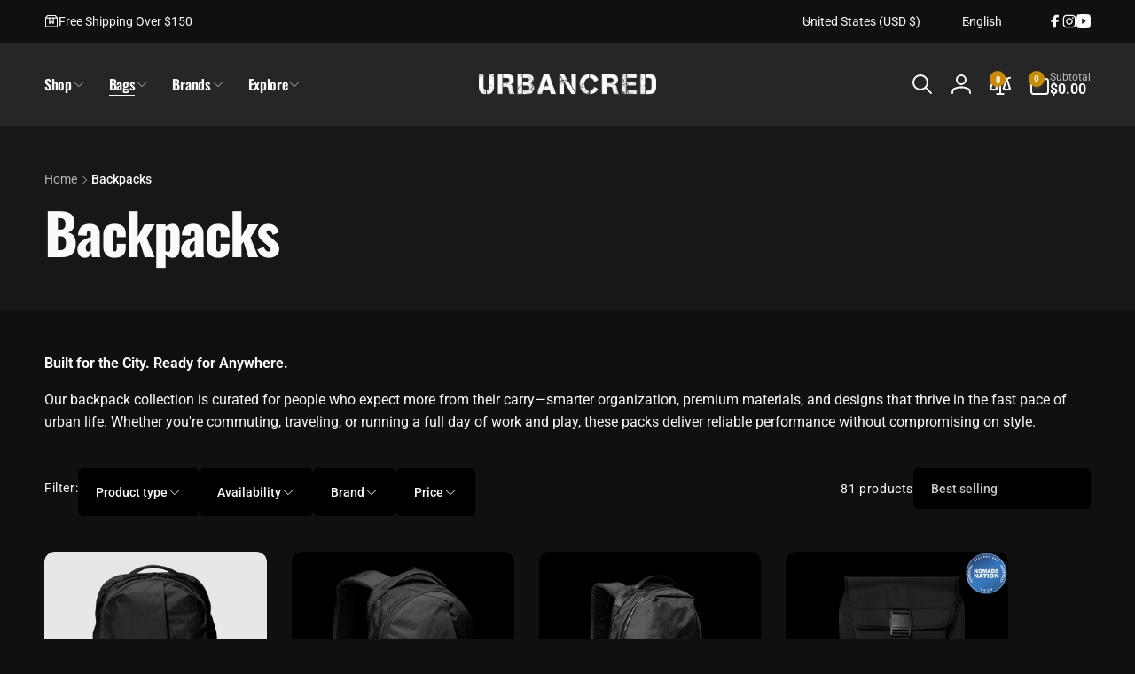

--- FILE ---
content_type: text/html; charset=utf-8
request_url: https://urbancred.com/collections/backpacks
body_size: 90553
content:
<!doctype html>
<html class="no-js" lang="en" dir="ltr">
  <head>
    <meta charset="utf-8">
    <meta http-equiv="X-UA-Compatible" content="IE=edge">
    <meta name="viewport" content="width=device-width,initial-scale=1">
    <meta name="theme-color" content="">
    <link rel="canonical" href="https://urbancred.com/collections/backpacks">
    <link rel="preconnect" href="https://cdn.shopify.com" crossorigin><link rel="shortcut icon" type="image/png" href="//urbancred.com/cdn/shop/files/Favicon_URBNCRD.jpg?crop=center&height=96&v=1613687265&width=96">
      <link rel="apple-touch-icon" type="image/png" href="//urbancred.com/cdn/shop/files/Favicon_URBNCRD.jpg?crop=center&height=180&v=1613687265&width=180">

    
<link rel="preload" as="font" href="//urbancred.com/cdn/fonts/roboto/roboto_n4.2019d890f07b1852f56ce63ba45b2db45d852cba.woff2" type="font/woff2" crossorigin><link rel="preload" as="font" href="//urbancred.com/cdn/fonts/roboto/roboto_n7.f38007a10afbbde8976c4056bfe890710d51dec2.woff2" type="font/woff2" crossorigin><link rel="preload" as="font" href="//urbancred.com/cdn/fonts/oswald/oswald_n5.8ad4910bfdb43e150746ef7aa67f3553e3abe8e2.woff2" type="font/woff2" crossorigin><link rel="preload" as="font" href="//urbancred.com/cdn/fonts/oswald/oswald_n7.b3ba3d6f1b341d51018e3cfba146932b55221727.woff2" type="font/woff2" crossorigin>
<title>
        Backpacks
</title>

      
        <meta name="description" content="Built for the City. Ready for Anywhere. Our backpack collection is curated for people who expect more from their carry—smarter organization, premium materials, and designs that thrive in the fast pace of urban life. Whether you&#39;re commuting, traveling, or running a full day of work and play, these packs deliver reliabl">
      


<meta property="og:site_name" content="UrbanCred">
<meta property="og:url" content="https://urbancred.com/collections/backpacks">
<meta property="og:title" content="Backpacks">
<meta property="og:type" content="website">
<meta property="og:description" content="Built for the City. Ready for Anywhere. Our backpack collection is curated for people who expect more from their carry—smarter organization, premium materials, and designs that thrive in the fast pace of urban life. Whether you&#39;re commuting, traveling, or running a full day of work and play, these packs deliver reliabl"><meta property="og:image" content="http://urbancred.com/cdn/shop/files/UrbanCred_Backpack_Square3.jpg?v=1721240604">
  <meta property="og:image:secure_url" content="https://urbancred.com/cdn/shop/files/UrbanCred_Backpack_Square3.jpg?v=1721240604">
  <meta property="og:image:width" content="1080">
  <meta property="og:image:height" content="1080"><meta name="twitter:card" content="summary_large_image">
<meta name="twitter:title" content="Backpacks">
<meta name="twitter:description" content="Built for the City. Ready for Anywhere. Our backpack collection is curated for people who expect more from their carry—smarter organization, premium materials, and designs that thrive in the fast pace of urban life. Whether you&#39;re commuting, traveling, or running a full day of work and play, these packs deliver reliabl">
<script>
      window.shopUrl = 'https://urbancred.com';
      window.routes = {
        cart_url: '/cart',
        cart_add_url: '/cart/add',
        cart_change_url: '/cart/change',
        cart_update_url: '/cart/update',
        predictive_search_url: '/search/suggest',
        search_url: '/search',
        product_recommendations_url: '/recommendations/products'
      };

      window.photoswipeUrls = {
        lib: '//urbancred.com/cdn/shop/t/25/assets/photoswipe.umd.min.js?v=26433048617275824511756666141',
        loaded: false
      };

      window.hasQuickAddDrawer = false;
      window.hasQuickViewModal = false;

      window.cartStrings = {
        error: `There was an error while updating your cart. Please try again.`,
        quantityError: `You can only add [quantity] of this item to your cart.`,
        success: `The product has been added to the cart.`
      }

      window.variantStrings = {
        addToCart: `Add to cart`,
        soldOut: `Sold out`,
        unavailable: `Unavailable`,
        unavailable_with_option: `[value] - Unavailable`
      }

      window.accessibilityStrings = {
        imageAvailable: `Image [index] is now available in gallery view`,
        shareSuccess: `Link copied to clipboard`,
        copyToClipboard: `Copy link`,
        pauseSlideshow: `Pause slideshow`,
        playSlideshow: `Play slideshow`,countdownExpiredMsg: `The countdown timer has been expired.`,
        passwordVisibilityShow: `Show password`,
        passwordVisibilityHide: `Hide password`
      };window.recentlyViewedStrings = {
          empty: "There are no recently viewed products."
        };
        window.recentlyViewedLimit = 10;window.addedCompareStrings = {
          success: "Added to the comparison list."
        };window.freeShippingBarExcludeProducts =[];window.moneyFormat = "${{amount}}";
      window.loadedBackgroundColorSwatches =true;
      window.currencyMain = "USD";
      window.appearAnimate = true;
      window.hideUnavailableOptions = true;
    </script><script>
        (g=>{var h,a,k,p="The Google Maps JavaScript API",c="google",l="importLibrary",q="__ib__",m=document,b=window;b=b[c]||(b[c]={});var d=b.maps||(b.maps={}),r=new Set,e=new URLSearchParams,u=()=>h||(h=new Promise(async(f,n)=>{await (a=m.createElement("script"));e.set("libraries",[...r]+"");for(k in g)e.set(k.replace(/[A-Z]/g,t=>"_"+t[0].toLowerCase()),g[k]);e.set("callback",c+".maps."+q);a.src=`https://maps.${c}apis.com/maps/api/js?`+e;d[q]=f;a.onerror=()=>h=n(Error(p+" could not load."));a.nonce=m.querySelector("script[nonce]")?.nonce||"";m.head.append(a)}));d[l]?console.warn(p+" only loads once. Ignoring:",g):d[l]=(f,...n)=>r.add(f)&&u().then(()=>d[l](f,...n))})({
          key: "AIzaSyDE2ygAw7TI0x6lNCuzF_mndRcP0ArRXPQ",
          v: "weekly"
        });
      </script><script>window.performance && window.performance.mark && window.performance.mark('shopify.content_for_header.start');</script><meta name="google-site-verification" content="-IgmVK1y9jo6CeqkXdeJfByCxq7tar-KEluswaWgWos">
<meta id="shopify-digital-wallet" name="shopify-digital-wallet" content="/5523832950/digital_wallets/dialog">
<meta name="shopify-checkout-api-token" content="69d3536c8c1e6b1017af4b9cb3bf5479">
<meta id="in-context-paypal-metadata" data-shop-id="5523832950" data-venmo-supported="true" data-environment="production" data-locale="en_US" data-paypal-v4="true" data-currency="USD">
<link rel="alternate" type="application/atom+xml" title="Feed" href="/collections/backpacks.atom" />
<link rel="next" href="/collections/backpacks?page=2">
<link rel="alternate" hreflang="x-default" href="https://urbancred.com/collections/backpacks">
<link rel="alternate" hreflang="en" href="https://urbancred.com/collections/backpacks">
<link rel="alternate" hreflang="ja" href="https://urbancred.com/ja/collections/%E3%83%90%E3%83%83%E3%82%AF%E3%83%91%E3%83%83%E3%82%AF">
<link rel="alternate" hreflang="en-NZ" href="https://urbancred.com/en-nz/collections/backpacks">
<link rel="alternate" hreflang="ja-NZ" href="https://urbancred.com/ja-nz/collections/%E3%83%90%E3%83%83%E3%82%AF%E3%83%91%E3%83%83%E3%82%AF">
<link rel="alternate" type="application/json+oembed" href="https://urbancred.com/collections/backpacks.oembed">
<script async="async" src="/checkouts/internal/preloads.js?locale=en-US"></script>
<link rel="preconnect" href="https://shop.app" crossorigin="anonymous">
<script async="async" src="https://shop.app/checkouts/internal/preloads.js?locale=en-US&shop_id=5523832950" crossorigin="anonymous"></script>
<script id="apple-pay-shop-capabilities" type="application/json">{"shopId":5523832950,"countryCode":"US","currencyCode":"USD","merchantCapabilities":["supports3DS"],"merchantId":"gid:\/\/shopify\/Shop\/5523832950","merchantName":"UrbanCred","requiredBillingContactFields":["postalAddress","email","phone"],"requiredShippingContactFields":["postalAddress","email","phone"],"shippingType":"shipping","supportedNetworks":["visa","masterCard","amex","discover","elo","jcb"],"total":{"type":"pending","label":"UrbanCred","amount":"1.00"},"shopifyPaymentsEnabled":true,"supportsSubscriptions":true}</script>
<script id="shopify-features" type="application/json">{"accessToken":"69d3536c8c1e6b1017af4b9cb3bf5479","betas":["rich-media-storefront-analytics"],"domain":"urbancred.com","predictiveSearch":true,"shopId":5523832950,"locale":"en"}</script>
<script>var Shopify = Shopify || {};
Shopify.shop = "urbancred.myshopify.com";
Shopify.locale = "en";
Shopify.currency = {"active":"USD","rate":"1.0"};
Shopify.country = "US";
Shopify.theme = {"name":"UC V3","id":153052184805,"schema_name":"Woodstock","schema_version":"3.0.0","theme_store_id":2239,"role":"main"};
Shopify.theme.handle = "null";
Shopify.theme.style = {"id":null,"handle":null};
Shopify.cdnHost = "urbancred.com/cdn";
Shopify.routes = Shopify.routes || {};
Shopify.routes.root = "/";</script>
<script type="module">!function(o){(o.Shopify=o.Shopify||{}).modules=!0}(window);</script>
<script>!function(o){function n(){var o=[];function n(){o.push(Array.prototype.slice.apply(arguments))}return n.q=o,n}var t=o.Shopify=o.Shopify||{};t.loadFeatures=n(),t.autoloadFeatures=n()}(window);</script>
<script>
  window.ShopifyPay = window.ShopifyPay || {};
  window.ShopifyPay.apiHost = "shop.app\/pay";
  window.ShopifyPay.redirectState = null;
</script>
<script id="shop-js-analytics" type="application/json">{"pageType":"collection"}</script>
<script defer="defer" async type="module" src="//urbancred.com/cdn/shopifycloud/shop-js/modules/v2/client.init-shop-cart-sync_WVOgQShq.en.esm.js"></script>
<script defer="defer" async type="module" src="//urbancred.com/cdn/shopifycloud/shop-js/modules/v2/chunk.common_C_13GLB1.esm.js"></script>
<script defer="defer" async type="module" src="//urbancred.com/cdn/shopifycloud/shop-js/modules/v2/chunk.modal_CLfMGd0m.esm.js"></script>
<script type="module">
  await import("//urbancred.com/cdn/shopifycloud/shop-js/modules/v2/client.init-shop-cart-sync_WVOgQShq.en.esm.js");
await import("//urbancred.com/cdn/shopifycloud/shop-js/modules/v2/chunk.common_C_13GLB1.esm.js");
await import("//urbancred.com/cdn/shopifycloud/shop-js/modules/v2/chunk.modal_CLfMGd0m.esm.js");

  window.Shopify.SignInWithShop?.initShopCartSync?.({"fedCMEnabled":true,"windoidEnabled":true});

</script>
<script>
  window.Shopify = window.Shopify || {};
  if (!window.Shopify.featureAssets) window.Shopify.featureAssets = {};
  window.Shopify.featureAssets['shop-js'] = {"shop-cart-sync":["modules/v2/client.shop-cart-sync_DuR37GeY.en.esm.js","modules/v2/chunk.common_C_13GLB1.esm.js","modules/v2/chunk.modal_CLfMGd0m.esm.js"],"init-fed-cm":["modules/v2/client.init-fed-cm_BucUoe6W.en.esm.js","modules/v2/chunk.common_C_13GLB1.esm.js","modules/v2/chunk.modal_CLfMGd0m.esm.js"],"shop-toast-manager":["modules/v2/client.shop-toast-manager_B0JfrpKj.en.esm.js","modules/v2/chunk.common_C_13GLB1.esm.js","modules/v2/chunk.modal_CLfMGd0m.esm.js"],"init-shop-cart-sync":["modules/v2/client.init-shop-cart-sync_WVOgQShq.en.esm.js","modules/v2/chunk.common_C_13GLB1.esm.js","modules/v2/chunk.modal_CLfMGd0m.esm.js"],"shop-button":["modules/v2/client.shop-button_B_U3bv27.en.esm.js","modules/v2/chunk.common_C_13GLB1.esm.js","modules/v2/chunk.modal_CLfMGd0m.esm.js"],"init-windoid":["modules/v2/client.init-windoid_DuP9q_di.en.esm.js","modules/v2/chunk.common_C_13GLB1.esm.js","modules/v2/chunk.modal_CLfMGd0m.esm.js"],"shop-cash-offers":["modules/v2/client.shop-cash-offers_BmULhtno.en.esm.js","modules/v2/chunk.common_C_13GLB1.esm.js","modules/v2/chunk.modal_CLfMGd0m.esm.js"],"pay-button":["modules/v2/client.pay-button_CrPSEbOK.en.esm.js","modules/v2/chunk.common_C_13GLB1.esm.js","modules/v2/chunk.modal_CLfMGd0m.esm.js"],"init-customer-accounts":["modules/v2/client.init-customer-accounts_jNk9cPYQ.en.esm.js","modules/v2/client.shop-login-button_DJ5ldayH.en.esm.js","modules/v2/chunk.common_C_13GLB1.esm.js","modules/v2/chunk.modal_CLfMGd0m.esm.js"],"avatar":["modules/v2/client.avatar_BTnouDA3.en.esm.js"],"checkout-modal":["modules/v2/client.checkout-modal_pBPyh9w8.en.esm.js","modules/v2/chunk.common_C_13GLB1.esm.js","modules/v2/chunk.modal_CLfMGd0m.esm.js"],"init-shop-for-new-customer-accounts":["modules/v2/client.init-shop-for-new-customer-accounts_BUoCy7a5.en.esm.js","modules/v2/client.shop-login-button_DJ5ldayH.en.esm.js","modules/v2/chunk.common_C_13GLB1.esm.js","modules/v2/chunk.modal_CLfMGd0m.esm.js"],"init-customer-accounts-sign-up":["modules/v2/client.init-customer-accounts-sign-up_CnczCz9H.en.esm.js","modules/v2/client.shop-login-button_DJ5ldayH.en.esm.js","modules/v2/chunk.common_C_13GLB1.esm.js","modules/v2/chunk.modal_CLfMGd0m.esm.js"],"init-shop-email-lookup-coordinator":["modules/v2/client.init-shop-email-lookup-coordinator_CzjY5t9o.en.esm.js","modules/v2/chunk.common_C_13GLB1.esm.js","modules/v2/chunk.modal_CLfMGd0m.esm.js"],"shop-follow-button":["modules/v2/client.shop-follow-button_CsYC63q7.en.esm.js","modules/v2/chunk.common_C_13GLB1.esm.js","modules/v2/chunk.modal_CLfMGd0m.esm.js"],"shop-login-button":["modules/v2/client.shop-login-button_DJ5ldayH.en.esm.js","modules/v2/chunk.common_C_13GLB1.esm.js","modules/v2/chunk.modal_CLfMGd0m.esm.js"],"shop-login":["modules/v2/client.shop-login_B9ccPdmx.en.esm.js","modules/v2/chunk.common_C_13GLB1.esm.js","modules/v2/chunk.modal_CLfMGd0m.esm.js"],"lead-capture":["modules/v2/client.lead-capture_D0K_KgYb.en.esm.js","modules/v2/chunk.common_C_13GLB1.esm.js","modules/v2/chunk.modal_CLfMGd0m.esm.js"],"payment-terms":["modules/v2/client.payment-terms_BWmiNN46.en.esm.js","modules/v2/chunk.common_C_13GLB1.esm.js","modules/v2/chunk.modal_CLfMGd0m.esm.js"]};
</script>
<script>(function() {
  var isLoaded = false;
  function asyncLoad() {
    if (isLoaded) return;
    isLoaded = true;
    var urls = ["https:\/\/chimpstatic.com\/mcjs-connected\/js\/users\/b2475c3caf1e4508eb49552ba\/91a90ecdb88be054d853bcd74.js?shop=urbancred.myshopify.com","\/\/code.tidio.co\/t4ds7pgljupdaurssxeuhxv21wcusdvu.js?shop=urbancred.myshopify.com","https:\/\/js.smile.io\/v1\/smile-shopify.js?shop=urbancred.myshopify.com","https:\/\/cdn-stamped-io.azureedge.net\/files\/widget.min.js?shop=urbancred.myshopify.com","https:\/\/id-shop.govx.com\/app\/urbancred.myshopify.com\/govx.js?shop=urbancred.myshopify.com","https:\/\/tools.luckyorange.com\/core\/lo.js?site-id=01c29f99\u0026shop=urbancred.myshopify.com","https:\/\/shopify-widget.route.com\/shopify.widget.js?shop=urbancred.myshopify.com"];
    for (var i = 0; i < urls.length; i++) {
      var s = document.createElement('script');
      s.type = 'text/javascript';
      s.async = true;
      s.src = urls[i];
      var x = document.getElementsByTagName('script')[0];
      x.parentNode.insertBefore(s, x);
    }
  };
  if(window.attachEvent) {
    window.attachEvent('onload', asyncLoad);
  } else {
    window.addEventListener('load', asyncLoad, false);
  }
})();</script>
<script id="__st">var __st={"a":5523832950,"offset":-18000,"reqid":"1ade8e32-b652-40f9-8f14-8ea222d49918-1769657644","pageurl":"urbancred.com\/collections\/backpacks","u":"e992088d6800","p":"collection","rtyp":"collection","rid":179080429705};</script>
<script>window.ShopifyPaypalV4VisibilityTracking = true;</script>
<script id="captcha-bootstrap">!function(){'use strict';const t='contact',e='account',n='new_comment',o=[[t,t],['blogs',n],['comments',n],[t,'customer']],c=[[e,'customer_login'],[e,'guest_login'],[e,'recover_customer_password'],[e,'create_customer']],r=t=>t.map((([t,e])=>`form[action*='/${t}']:not([data-nocaptcha='true']) input[name='form_type'][value='${e}']`)).join(','),a=t=>()=>t?[...document.querySelectorAll(t)].map((t=>t.form)):[];function s(){const t=[...o],e=r(t);return a(e)}const i='password',u='form_key',d=['recaptcha-v3-token','g-recaptcha-response','h-captcha-response',i],f=()=>{try{return window.sessionStorage}catch{return}},m='__shopify_v',_=t=>t.elements[u];function p(t,e,n=!1){try{const o=window.sessionStorage,c=JSON.parse(o.getItem(e)),{data:r}=function(t){const{data:e,action:n}=t;return t[m]||n?{data:e,action:n}:{data:t,action:n}}(c);for(const[e,n]of Object.entries(r))t.elements[e]&&(t.elements[e].value=n);n&&o.removeItem(e)}catch(o){console.error('form repopulation failed',{error:o})}}const l='form_type',E='cptcha';function T(t){t.dataset[E]=!0}const w=window,h=w.document,L='Shopify',v='ce_forms',y='captcha';let A=!1;((t,e)=>{const n=(g='f06e6c50-85a8-45c8-87d0-21a2b65856fe',I='https://cdn.shopify.com/shopifycloud/storefront-forms-hcaptcha/ce_storefront_forms_captcha_hcaptcha.v1.5.2.iife.js',D={infoText:'Protected by hCaptcha',privacyText:'Privacy',termsText:'Terms'},(t,e,n)=>{const o=w[L][v],c=o.bindForm;if(c)return c(t,g,e,D).then(n);var r;o.q.push([[t,g,e,D],n]),r=I,A||(h.body.append(Object.assign(h.createElement('script'),{id:'captcha-provider',async:!0,src:r})),A=!0)});var g,I,D;w[L]=w[L]||{},w[L][v]=w[L][v]||{},w[L][v].q=[],w[L][y]=w[L][y]||{},w[L][y].protect=function(t,e){n(t,void 0,e),T(t)},Object.freeze(w[L][y]),function(t,e,n,w,h,L){const[v,y,A,g]=function(t,e,n){const i=e?o:[],u=t?c:[],d=[...i,...u],f=r(d),m=r(i),_=r(d.filter((([t,e])=>n.includes(e))));return[a(f),a(m),a(_),s()]}(w,h,L),I=t=>{const e=t.target;return e instanceof HTMLFormElement?e:e&&e.form},D=t=>v().includes(t);t.addEventListener('submit',(t=>{const e=I(t);if(!e)return;const n=D(e)&&!e.dataset.hcaptchaBound&&!e.dataset.recaptchaBound,o=_(e),c=g().includes(e)&&(!o||!o.value);(n||c)&&t.preventDefault(),c&&!n&&(function(t){try{if(!f())return;!function(t){const e=f();if(!e)return;const n=_(t);if(!n)return;const o=n.value;o&&e.removeItem(o)}(t);const e=Array.from(Array(32),(()=>Math.random().toString(36)[2])).join('');!function(t,e){_(t)||t.append(Object.assign(document.createElement('input'),{type:'hidden',name:u})),t.elements[u].value=e}(t,e),function(t,e){const n=f();if(!n)return;const o=[...t.querySelectorAll(`input[type='${i}']`)].map((({name:t})=>t)),c=[...d,...o],r={};for(const[a,s]of new FormData(t).entries())c.includes(a)||(r[a]=s);n.setItem(e,JSON.stringify({[m]:1,action:t.action,data:r}))}(t,e)}catch(e){console.error('failed to persist form',e)}}(e),e.submit())}));const S=(t,e)=>{t&&!t.dataset[E]&&(n(t,e.some((e=>e===t))),T(t))};for(const o of['focusin','change'])t.addEventListener(o,(t=>{const e=I(t);D(e)&&S(e,y())}));const B=e.get('form_key'),M=e.get(l),P=B&&M;t.addEventListener('DOMContentLoaded',(()=>{const t=y();if(P)for(const e of t)e.elements[l].value===M&&p(e,B);[...new Set([...A(),...v().filter((t=>'true'===t.dataset.shopifyCaptcha))])].forEach((e=>S(e,t)))}))}(h,new URLSearchParams(w.location.search),n,t,e,['guest_login'])})(!0,!0)}();</script>
<script integrity="sha256-4kQ18oKyAcykRKYeNunJcIwy7WH5gtpwJnB7kiuLZ1E=" data-source-attribution="shopify.loadfeatures" defer="defer" src="//urbancred.com/cdn/shopifycloud/storefront/assets/storefront/load_feature-a0a9edcb.js" crossorigin="anonymous"></script>
<script crossorigin="anonymous" defer="defer" src="//urbancred.com/cdn/shopifycloud/storefront/assets/shopify_pay/storefront-65b4c6d7.js?v=20250812"></script>
<script data-source-attribution="shopify.dynamic_checkout.dynamic.init">var Shopify=Shopify||{};Shopify.PaymentButton=Shopify.PaymentButton||{isStorefrontPortableWallets:!0,init:function(){window.Shopify.PaymentButton.init=function(){};var t=document.createElement("script");t.src="https://urbancred.com/cdn/shopifycloud/portable-wallets/latest/portable-wallets.en.js",t.type="module",document.head.appendChild(t)}};
</script>
<script data-source-attribution="shopify.dynamic_checkout.buyer_consent">
  function portableWalletsHideBuyerConsent(e){var t=document.getElementById("shopify-buyer-consent"),n=document.getElementById("shopify-subscription-policy-button");t&&n&&(t.classList.add("hidden"),t.setAttribute("aria-hidden","true"),n.removeEventListener("click",e))}function portableWalletsShowBuyerConsent(e){var t=document.getElementById("shopify-buyer-consent"),n=document.getElementById("shopify-subscription-policy-button");t&&n&&(t.classList.remove("hidden"),t.removeAttribute("aria-hidden"),n.addEventListener("click",e))}window.Shopify?.PaymentButton&&(window.Shopify.PaymentButton.hideBuyerConsent=portableWalletsHideBuyerConsent,window.Shopify.PaymentButton.showBuyerConsent=portableWalletsShowBuyerConsent);
</script>
<script data-source-attribution="shopify.dynamic_checkout.cart.bootstrap">document.addEventListener("DOMContentLoaded",(function(){function t(){return document.querySelector("shopify-accelerated-checkout-cart, shopify-accelerated-checkout")}if(t())Shopify.PaymentButton.init();else{new MutationObserver((function(e,n){t()&&(Shopify.PaymentButton.init(),n.disconnect())})).observe(document.body,{childList:!0,subtree:!0})}}));
</script>
<script id='scb4127' type='text/javascript' async='' src='https://urbancred.com/cdn/shopifycloud/privacy-banner/storefront-banner.js'></script><link id="shopify-accelerated-checkout-styles" rel="stylesheet" media="screen" href="https://urbancred.com/cdn/shopifycloud/portable-wallets/latest/accelerated-checkout-backwards-compat.css" crossorigin="anonymous">
<style id="shopify-accelerated-checkout-cart">
        #shopify-buyer-consent {
  margin-top: 1em;
  display: inline-block;
  width: 100%;
}

#shopify-buyer-consent.hidden {
  display: none;
}

#shopify-subscription-policy-button {
  background: none;
  border: none;
  padding: 0;
  text-decoration: underline;
  font-size: inherit;
  cursor: pointer;
}

#shopify-subscription-policy-button::before {
  box-shadow: none;
}

      </style>

<script>window.performance && window.performance.mark && window.performance.mark('shopify.content_for_header.end');</script>

    <script src="//urbancred.com/cdn/shop/t/25/assets/critical-global.js?v=150977406337688601831756666141" defer="defer"></script>
    <script src="//urbancred.com/cdn/shop/t/25/assets/motion.min.js?v=71979496349861598611756666141" defer="defer"></script><style>@font-face {
  font-family: Roboto;
  font-weight: 400;
  font-style: normal;
  font-display: swap;
  src: url("//urbancred.com/cdn/fonts/roboto/roboto_n4.2019d890f07b1852f56ce63ba45b2db45d852cba.woff2") format("woff2"),
       url("//urbancred.com/cdn/fonts/roboto/roboto_n4.238690e0007583582327135619c5f7971652fa9d.woff") format("woff");
}
@font-face {
  font-family: Roboto;
  font-weight: 700;
  font-style: normal;
  font-display: swap;
  src: url("//urbancred.com/cdn/fonts/roboto/roboto_n7.f38007a10afbbde8976c4056bfe890710d51dec2.woff2") format("woff2"),
       url("//urbancred.com/cdn/fonts/roboto/roboto_n7.94bfdd3e80c7be00e128703d245c207769d763f9.woff") format("woff");
}
@font-face {
  font-family: Roboto;
  font-weight: 400;
  font-style: italic;
  font-display: swap;
  src: url("//urbancred.com/cdn/fonts/roboto/roboto_i4.57ce898ccda22ee84f49e6b57ae302250655e2d4.woff2") format("woff2"),
       url("//urbancred.com/cdn/fonts/roboto/roboto_i4.b21f3bd061cbcb83b824ae8c7671a82587b264bf.woff") format("woff");
}
@font-face {
  font-family: Roboto;
  font-weight: 700;
  font-style: italic;
  font-display: swap;
  src: url("//urbancred.com/cdn/fonts/roboto/roboto_i7.7ccaf9410746f2c53340607c42c43f90a9005937.woff2") format("woff2"),
       url("//urbancred.com/cdn/fonts/roboto/roboto_i7.49ec21cdd7148292bffea74c62c0df6e93551516.woff") format("woff");
}
@font-face {
  font-family: Roboto;
  font-weight: 500;
  font-style: normal;
  font-display: swap;
  src: url("//urbancred.com/cdn/fonts/roboto/roboto_n5.250d51708d76acbac296b0e21ede8f81de4e37aa.woff2") format("woff2"),
       url("//urbancred.com/cdn/fonts/roboto/roboto_n5.535e8c56f4cbbdea416167af50ab0ff1360a3949.woff") format("woff");
}
@font-face {
  font-family: Roboto;
  font-weight: 600;
  font-style: normal;
  font-display: swap;
  src: url("//urbancred.com/cdn/fonts/roboto/roboto_n6.3d305d5382545b48404c304160aadee38c90ef9d.woff2") format("woff2"),
       url("//urbancred.com/cdn/fonts/roboto/roboto_n6.bb37be020157f87e181e5489d5e9137ad60c47a2.woff") format("woff");
}
@font-face {
  font-family: Oswald;
  font-weight: 500;
  font-style: normal;
  font-display: swap;
  src: url("//urbancred.com/cdn/fonts/oswald/oswald_n5.8ad4910bfdb43e150746ef7aa67f3553e3abe8e2.woff2") format("woff2"),
       url("//urbancred.com/cdn/fonts/oswald/oswald_n5.93ee52108163c48c91111cf33b0a57021467b66e.woff") format("woff");
}
@font-face {
  font-family: Oswald;
  font-weight: 700;
  font-style: normal;
  font-display: swap;
  src: url("//urbancred.com/cdn/fonts/oswald/oswald_n7.b3ba3d6f1b341d51018e3cfba146932b55221727.woff2") format("woff2"),
       url("//urbancred.com/cdn/fonts/oswald/oswald_n7.6cec6bed2bb070310ad90e19ea7a56b65fd83c0b.woff") format("woff");
}
@font-face {
  font-family: Oswald;
  font-weight: 600;
  font-style: normal;
  font-display: swap;
  src: url("//urbancred.com/cdn/fonts/oswald/oswald_n6.26b6bffb711f770c328e7af9685d4798dcb4f0b3.woff2") format("woff2"),
       url("//urbancred.com/cdn/fonts/oswald/oswald_n6.2feb7f52d7eb157822c86dfd93893da013b08d5d.woff") format("woff");
}

.color-background-1 {
			--color-foreground: 250, 250, 250;
			--color-background: 38, 38, 38;
			--gradient-background: #262626;
			--color-button-text: 255, 255, 255;
			--color-button: 202, 138, 4;
			--color-sale-off-price: 239, 68, 68;
			--color-compare-at-price: 115, 115, 115;
			--color-review-stars: 251, 191, 36;
			--color-background-input: 23, 23, 23;--free-shipping-tracking-background:linear-gradient(269.94deg, rgba(239, 68, 68, 1) 0.05%, rgba(251, 191, 36, 1) 99.95%);--color-text-message-success: 22, 101, 52;
			--color-background-message-success: 239, 253, 244;
			--color-text-message-warning: 160, 98, 7;
			--color-background-message-warning: 254, 252, 232;
			--color-text-message-error: 152, 28, 27;
			--color-background-message-error: 254, 242, 242;	
		}
:root,.color-background-2 {
			--color-foreground: 250, 250, 250;
			--color-background: 16, 16, 16;
			--gradient-background: #101010;
			--color-button-text: 255, 255, 255;
			--color-button: 202, 138, 4;
			--color-sale-off-price: 239, 68, 68;
			--color-compare-at-price: 115, 115, 115;
			--color-review-stars: 251, 191, 36;
			--color-background-input: 0, 0, 0;--free-shipping-tracking-background:linear-gradient(269.94deg, rgba(239, 68, 68, 1) 0.05%, rgba(251, 191, 36, 1) 99.95%);--color-text-message-success: 22, 101, 52;
			--color-background-message-success: 239, 253, 244;
			--color-text-message-warning: 160, 98, 7;
			--color-background-message-warning: 254, 252, 232;
			--color-text-message-error: 152, 28, 27;
			--color-background-message-error: 254, 242, 242;	
		}
.color-inverse {
			--color-foreground: 18, 18, 18;
			--color-background: 255, 255, 255;
			--gradient-background: #ffffff;
			--color-button-text: 255, 255, 255;
			--color-button: 202, 138, 4;
			--color-sale-off-price: 239, 68, 68;
			--color-compare-at-price: 183, 184, 148;
			--color-review-stars: 251, 191, 36;
			--color-background-input: 248, 250, 252;--free-shipping-tracking-background:linear-gradient(269.94deg, rgba(239, 68, 68, 1) 0.05%, rgba(251, 191, 36, 1) 99.95%);--color-text-message-success: 22, 101, 52;
			--color-background-message-success: 239, 253, 244;
			--color-text-message-warning: 160, 98, 7;
			--color-background-message-warning: 254, 252, 232;
			--color-text-message-error: 152, 28, 27;
			--color-background-message-error: 254, 242, 242;	
		}:root {
		--font-body-family: Roboto, sans-serif;
		--font-body-style: normal;
		--font-body-weight: 400;
		--font-body-weight-bold: 700;
		--font-body-weight-medium:500;
		--font-body-weight-large:600;

		--font-heading-family: Oswald, sans-serif;
		--font-heading-style: normal;
		--font-heading-weight: 500;
		--font-heading-weight-bold: 700;
		--font-heading-weight-rte-bold: 700;
		--font-heading-weight-semi-bold:600;
		--font-heading-weight-medium:600;

		--font-origin-body-scale: 1.0;
		--font-origin-heading-scale: 1.0;
		--custom-font-scale: 1.0;

		--font-body-scale: calc(var(--custom-font-scale) * var(--font-origin-body-scale));
		--font-heading-scale: calc(var(--custom-font-scale) * var(--font-origin-heading-scale));

		--color-global-shadow: 250, 250, 250;

		--card-heading-product-weight: var(--font-heading-weight-medium);--font-button-family: var(--font-heading-family);
			--font-button-style: var(--font-heading-style);
			--font-button-weight: var(--font-heading-weight);
			--font-button-weight-medium: var(--font-heading-weight-medium);
			--font-origin-button-scale: var(--font-origin-heading-scale);
			--font-button-weight-bold: var(--font-heading-weight-semi-bold);--font-button-scale: calc(var(--custom-font-scale) * var(--font-origin-button-scale));
		
		--page-width: 144rem;
		--page-width-margin: 0rem;

		--transform-direction: -1;
		--left-holder: left;
		--right-holder: right;
		--center-holder: center;

		--product-card-text-alignment: var(--center-holder);
		--product-card-border-opacity: 0;
		--product-card-padding: 0;
		--product-card-content-padding: 10px;
		--product-card-shadow-position: -2rem;
		--product-card-shadow-opacity: 0.5;
		--product-card-border-radius: 12px;--product-card-border-radius-image: 12px;--product-card-shadow-distance: 8rem;
		
		--collection-card-text-alignment: var(--left-holder);
		--collection-card-border-radius: 1.2rem;
		
		--color-sale-badge-foreground: 218, 33, 39;
		--color-sale-badge-background: 255, 255, 255;
		--color-sold-out-badge-foreground: 0, 0, 0;
		--color-sold-out-badge-background: 245, 245, 245;
		--color-custom-badge-1-foreground: 0, 0, 0;
		--color-custom-badge-1-background: 255, 223, 0;
		--color-custom-badge-2-foreground: 255, 255, 255;
		--color-custom-badge-2-background: 6, 5, 227;
		--color-custom-badge-3-foreground: 255, 255, 255;
		--color-custom-badge-3-background: 0, 0, 0;
		--color-custom-badge-4-foreground: 255, 255, 255;
		--color-custom-badge-4-background: 24, 206, 8;
		--color-custom-badge-5-foreground: 0, 0, 0;
		--color-custom-badge-5-background: 138, 255, 248;
		--color-blog-card-badge-foreground: 0, 0, 0;
		--color-blog-card-badge-background: 255, 255, 255;

		--spacing-sections-desktop: 0px;
		--spacing-sections-mobile: 0px;

		--grid-desktop-vertical-spacing: 28px;
		--grid-desktop-horizontal-spacing: 28px;
		--grid-mobile-vertical-spacing: 14px;
		--grid-mobile-horizontal-spacing: 14px;

		--variants-pills-color-radius:50%;
		--card-product-color-radius:50%;--color-page-heading-text: 255, 255, 255;/* Deprecated variables - will be removed in the next version */
		--font-body-weight-500: var(--font-body-weight-medium);
	}

	:root, .color-background-1, .color-background-2, .color-inverse {
		--color-button-outline: var(--color-button-text);
		--color-button-text-outline: var(--color-button);
		--color-link: var(--color-foreground);
		--color-line: rgb(var(--color-foreground), .3);
		--color-card-hover: var(--color-foreground);
		--color-accent-text: var(--color-highlight);
		--color-price-foreground: var(--color-foreground);
		--color-review-stars-foreground: var(--color-review-stars);
		--color-highlight: var(--color-button);
	}

	body, .color-background-1, .color-background-2, .color-inverse {
		color: rgb(var(--color-foreground));
		background-color: rgb(var(--color-background));
	}*,
		*::before,
		*::after {
			box-sizing: inherit;
		}

		html {
			box-sizing: border-box;
			font-size: calc(var(--font-body-scale) * 62.5%);
			height: 100%;
		}

		body {
			display: grid;
			grid-template-rows: auto auto 1fr auto;
			grid-template-columns: 100%;
			min-height: 100%;
			margin: 0;
			font-size: 1.6rem;
			line-height: calc(1 + 0.6 / var(--font-body-scale));
			font-family: var(--font-body-family);
			font-style: var(--font-body-style);
			font-weight: var(--font-body-weight);
		}ul.grid.contains-card--product {
			--color-background-placeholder: var(--color-background);
		}
		.card-wrapper--color-scheme .media--placeholder {
			background: rgb(var(--color-background-placeholder));
		}appear-animate-single:not(.appear) {
			transform: scale(1.5);
			opacity: 0;
		}
		.js .appear-animate-item-in-list:not(.done) {
			transform: translateY(3rem);
			opacity: 0;
		}
		@media(min-width: 750px) {
			use-animate img {
				opacity: 0;
				transform: scale(1.1);
			}
		}.card--collection {
			row-gap: 1.6rem;
		}@media(hover: hover) and (min-width: 990px) {
			.card__quick-buttons {
				position: absolute;
				top: calc(100% + 1rem);
				inset-inline: var(--product-card-padding);
				opacity: 0;
				visibility: hidden;
				transition: opacity 300ms ease, top 300ms ease;
			}

			.card-wrapper--product:hover .card__quick-buttons {
				opacity: 1;
				top: calc(100% - 2rem - var(--product-card-shadow-position));
				visibility: visible;
			}
		}</style><link href="//urbancred.com/cdn/shop/t/25/assets/critical-base.css?v=46358535494588453011756666141" rel="stylesheet" type="text/css" media="all" />
    <link rel="stylesheet" href="//urbancred.com/cdn/shop/t/25/assets/component-card.css?v=153993492479255786521756666140" media="print" onload="this.media='all'"><script>document.documentElement.className = document.documentElement.className.replace('no-js', 'js');
    if (Shopify.designMode) {
      document.documentElement.classList.add('shopify-design-mode');
    }
    </script>
  <!-- BEGIN app block: shopify://apps/kutoku/blocks/landing-snippet/0c627994-e30b-4842-9615-e6b83a0f0216 --><!-- Start Kutoku referral snippet -->
<script>

  // URL: https://khelspgg.urbancred.com/r/ymjsvk.js
  // HASHID: ymjsvk
  // SUBDOMAIN: khelspgg
  // HOST: urbancred.com

  (function(w) {

    w.Kutoku = {
      syncToServer: function(clickId, integration = "kutoku") {
        var script = w.document.createElement("script");
        var params = [
          "url=" + encodeURIComponent(w.location.href),
          "cid=" + clickId,
          "integration=" + integration,
          "referrer=" + encodeURIComponent(w.document.referrer),
        ]
        script.src = "https://khelspgg.urbancred.com/r/ymjsvk.js?" + params.join("&");
        w.document.head.appendChild(script);
      },
      addClickIdToCart: function(clickId) {
        var headers = { 'Content-Type': 'application/json' };
        fetch("/cart.js", { method: 'GET', headers })
          .then(response => response.json())
          .then(cartData => {
            return fetch("/cart/update.js", {
              method: 'POST',
              headers,
              body: JSON.stringify({ attributes: { ...(cartData.attributes || {}), kutokuClickId: clickId } })
            });
          })
          .then(() => console.info(`Kutoku: Sent clickId ${clickId} to cart object.`))
          .catch(() => console.info(`Kutoku: Failed to send clickId ${clickId} to cart object.`));
      },
      setClientCookie: function(key, value) {
        document.cookie = key + "=" + value + "; max-age=3456000; path=/";
      },
      getClientCookie: function(key) {
        var cookieObj = document.cookie.split(';').reduce((cookieMap, cookie) => {
          const [name, value] = cookie.split('=');
          if (name && value) cookieMap[name.trim()] = value.trim();
          return cookieMap;
        }, {});
        return cookieObj[key];
      }
    };

    var existingClickId = Kutoku.getClientCookie("ymjsvk");
    if (w.location.search.search(/(ktk|tap_a|tap_s)=/) === -1) {
      
      if (existingClickId) Kutoku.addClickIdToCart(existingClickId);
    } else {
      
      var clickId = existingClickId || encodeURIComponent(Date.now() + "_" + Math.random().toString(36).substr(2));
      Kutoku.syncToServer(clickId, "shopify");
      Kutoku.setClientCookie("ymjsvk", clickId);
      Kutoku.addClickIdToCart(clickId); 
    };

  }(window));

</script>
<!-- End Kutoku referral snippet -->

<!-- END app block --><script src="https://cdn.shopify.com/extensions/019c0057-895d-7ff2-b2c3-37d5559f1468/smile-io-279/assets/smile-loader.js" type="text/javascript" defer="defer"></script>
<link href="https://monorail-edge.shopifysvc.com" rel="dns-prefetch">
<script>(function(){if ("sendBeacon" in navigator && "performance" in window) {try {var session_token_from_headers = performance.getEntriesByType('navigation')[0].serverTiming.find(x => x.name == '_s').description;} catch {var session_token_from_headers = undefined;}var session_cookie_matches = document.cookie.match(/_shopify_s=([^;]*)/);var session_token_from_cookie = session_cookie_matches && session_cookie_matches.length === 2 ? session_cookie_matches[1] : "";var session_token = session_token_from_headers || session_token_from_cookie || "";function handle_abandonment_event(e) {var entries = performance.getEntries().filter(function(entry) {return /monorail-edge.shopifysvc.com/.test(entry.name);});if (!window.abandonment_tracked && entries.length === 0) {window.abandonment_tracked = true;var currentMs = Date.now();var navigation_start = performance.timing.navigationStart;var payload = {shop_id: 5523832950,url: window.location.href,navigation_start,duration: currentMs - navigation_start,session_token,page_type: "collection"};window.navigator.sendBeacon("https://monorail-edge.shopifysvc.com/v1/produce", JSON.stringify({schema_id: "online_store_buyer_site_abandonment/1.1",payload: payload,metadata: {event_created_at_ms: currentMs,event_sent_at_ms: currentMs}}));}}window.addEventListener('pagehide', handle_abandonment_event);}}());</script>
<script id="web-pixels-manager-setup">(function e(e,d,r,n,o){if(void 0===o&&(o={}),!Boolean(null===(a=null===(i=window.Shopify)||void 0===i?void 0:i.analytics)||void 0===a?void 0:a.replayQueue)){var i,a;window.Shopify=window.Shopify||{};var t=window.Shopify;t.analytics=t.analytics||{};var s=t.analytics;s.replayQueue=[],s.publish=function(e,d,r){return s.replayQueue.push([e,d,r]),!0};try{self.performance.mark("wpm:start")}catch(e){}var l=function(){var e={modern:/Edge?\/(1{2}[4-9]|1[2-9]\d|[2-9]\d{2}|\d{4,})\.\d+(\.\d+|)|Firefox\/(1{2}[4-9]|1[2-9]\d|[2-9]\d{2}|\d{4,})\.\d+(\.\d+|)|Chrom(ium|e)\/(9{2}|\d{3,})\.\d+(\.\d+|)|(Maci|X1{2}).+ Version\/(15\.\d+|(1[6-9]|[2-9]\d|\d{3,})\.\d+)([,.]\d+|)( \(\w+\)|)( Mobile\/\w+|) Safari\/|Chrome.+OPR\/(9{2}|\d{3,})\.\d+\.\d+|(CPU[ +]OS|iPhone[ +]OS|CPU[ +]iPhone|CPU IPhone OS|CPU iPad OS)[ +]+(15[._]\d+|(1[6-9]|[2-9]\d|\d{3,})[._]\d+)([._]\d+|)|Android:?[ /-](13[3-9]|1[4-9]\d|[2-9]\d{2}|\d{4,})(\.\d+|)(\.\d+|)|Android.+Firefox\/(13[5-9]|1[4-9]\d|[2-9]\d{2}|\d{4,})\.\d+(\.\d+|)|Android.+Chrom(ium|e)\/(13[3-9]|1[4-9]\d|[2-9]\d{2}|\d{4,})\.\d+(\.\d+|)|SamsungBrowser\/([2-9]\d|\d{3,})\.\d+/,legacy:/Edge?\/(1[6-9]|[2-9]\d|\d{3,})\.\d+(\.\d+|)|Firefox\/(5[4-9]|[6-9]\d|\d{3,})\.\d+(\.\d+|)|Chrom(ium|e)\/(5[1-9]|[6-9]\d|\d{3,})\.\d+(\.\d+|)([\d.]+$|.*Safari\/(?![\d.]+ Edge\/[\d.]+$))|(Maci|X1{2}).+ Version\/(10\.\d+|(1[1-9]|[2-9]\d|\d{3,})\.\d+)([,.]\d+|)( \(\w+\)|)( Mobile\/\w+|) Safari\/|Chrome.+OPR\/(3[89]|[4-9]\d|\d{3,})\.\d+\.\d+|(CPU[ +]OS|iPhone[ +]OS|CPU[ +]iPhone|CPU IPhone OS|CPU iPad OS)[ +]+(10[._]\d+|(1[1-9]|[2-9]\d|\d{3,})[._]\d+)([._]\d+|)|Android:?[ /-](13[3-9]|1[4-9]\d|[2-9]\d{2}|\d{4,})(\.\d+|)(\.\d+|)|Mobile Safari.+OPR\/([89]\d|\d{3,})\.\d+\.\d+|Android.+Firefox\/(13[5-9]|1[4-9]\d|[2-9]\d{2}|\d{4,})\.\d+(\.\d+|)|Android.+Chrom(ium|e)\/(13[3-9]|1[4-9]\d|[2-9]\d{2}|\d{4,})\.\d+(\.\d+|)|Android.+(UC? ?Browser|UCWEB|U3)[ /]?(15\.([5-9]|\d{2,})|(1[6-9]|[2-9]\d|\d{3,})\.\d+)\.\d+|SamsungBrowser\/(5\.\d+|([6-9]|\d{2,})\.\d+)|Android.+MQ{2}Browser\/(14(\.(9|\d{2,})|)|(1[5-9]|[2-9]\d|\d{3,})(\.\d+|))(\.\d+|)|K[Aa][Ii]OS\/(3\.\d+|([4-9]|\d{2,})\.\d+)(\.\d+|)/},d=e.modern,r=e.legacy,n=navigator.userAgent;return n.match(d)?"modern":n.match(r)?"legacy":"unknown"}(),u="modern"===l?"modern":"legacy",c=(null!=n?n:{modern:"",legacy:""})[u],f=function(e){return[e.baseUrl,"/wpm","/b",e.hashVersion,"modern"===e.buildTarget?"m":"l",".js"].join("")}({baseUrl:d,hashVersion:r,buildTarget:u}),m=function(e){var d=e.version,r=e.bundleTarget,n=e.surface,o=e.pageUrl,i=e.monorailEndpoint;return{emit:function(e){var a=e.status,t=e.errorMsg,s=(new Date).getTime(),l=JSON.stringify({metadata:{event_sent_at_ms:s},events:[{schema_id:"web_pixels_manager_load/3.1",payload:{version:d,bundle_target:r,page_url:o,status:a,surface:n,error_msg:t},metadata:{event_created_at_ms:s}}]});if(!i)return console&&console.warn&&console.warn("[Web Pixels Manager] No Monorail endpoint provided, skipping logging."),!1;try{return self.navigator.sendBeacon.bind(self.navigator)(i,l)}catch(e){}var u=new XMLHttpRequest;try{return u.open("POST",i,!0),u.setRequestHeader("Content-Type","text/plain"),u.send(l),!0}catch(e){return console&&console.warn&&console.warn("[Web Pixels Manager] Got an unhandled error while logging to Monorail."),!1}}}}({version:r,bundleTarget:l,surface:e.surface,pageUrl:self.location.href,monorailEndpoint:e.monorailEndpoint});try{o.browserTarget=l,function(e){var d=e.src,r=e.async,n=void 0===r||r,o=e.onload,i=e.onerror,a=e.sri,t=e.scriptDataAttributes,s=void 0===t?{}:t,l=document.createElement("script"),u=document.querySelector("head"),c=document.querySelector("body");if(l.async=n,l.src=d,a&&(l.integrity=a,l.crossOrigin="anonymous"),s)for(var f in s)if(Object.prototype.hasOwnProperty.call(s,f))try{l.dataset[f]=s[f]}catch(e){}if(o&&l.addEventListener("load",o),i&&l.addEventListener("error",i),u)u.appendChild(l);else{if(!c)throw new Error("Did not find a head or body element to append the script");c.appendChild(l)}}({src:f,async:!0,onload:function(){if(!function(){var e,d;return Boolean(null===(d=null===(e=window.Shopify)||void 0===e?void 0:e.analytics)||void 0===d?void 0:d.initialized)}()){var d=window.webPixelsManager.init(e)||void 0;if(d){var r=window.Shopify.analytics;r.replayQueue.forEach((function(e){var r=e[0],n=e[1],o=e[2];d.publishCustomEvent(r,n,o)})),r.replayQueue=[],r.publish=d.publishCustomEvent,r.visitor=d.visitor,r.initialized=!0}}},onerror:function(){return m.emit({status:"failed",errorMsg:"".concat(f," has failed to load")})},sri:function(e){var d=/^sha384-[A-Za-z0-9+/=]+$/;return"string"==typeof e&&d.test(e)}(c)?c:"",scriptDataAttributes:o}),m.emit({status:"loading"})}catch(e){m.emit({status:"failed",errorMsg:(null==e?void 0:e.message)||"Unknown error"})}}})({shopId: 5523832950,storefrontBaseUrl: "https://urbancred.com",extensionsBaseUrl: "https://extensions.shopifycdn.com/cdn/shopifycloud/web-pixels-manager",monorailEndpoint: "https://monorail-edge.shopifysvc.com/unstable/produce_batch",surface: "storefront-renderer",enabledBetaFlags: ["2dca8a86"],webPixelsConfigList: [{"id":"1832485093","configuration":"{\"siteId\":\"01c29f99\",\"environment\":\"production\",\"isPlusUser\":\"false\"}","eventPayloadVersion":"v1","runtimeContext":"STRICT","scriptVersion":"d38a2000dcd0eb072d7eed6a88122b6b","type":"APP","apiClientId":187969,"privacyPurposes":["ANALYTICS","MARKETING"],"capabilities":["advanced_dom_events"],"dataSharingAdjustments":{"protectedCustomerApprovalScopes":[]}},{"id":"454459621","configuration":"{\"config\":\"{\\\"pixel_id\\\":\\\"G-FT87PLFCCB\\\",\\\"target_country\\\":\\\"US\\\",\\\"gtag_events\\\":[{\\\"type\\\":\\\"begin_checkout\\\",\\\"action_label\\\":[\\\"G-FT87PLFCCB\\\",\\\"AW-752585664\\\/sTG4CMjl45MYEMCX7uYC\\\"]},{\\\"type\\\":\\\"search\\\",\\\"action_label\\\":[\\\"G-FT87PLFCCB\\\",\\\"AW-752585664\\\/243JCMLl45MYEMCX7uYC\\\"]},{\\\"type\\\":\\\"view_item\\\",\\\"action_label\\\":[\\\"G-FT87PLFCCB\\\",\\\"AW-752585664\\\/ZiVaCL_l45MYEMCX7uYC\\\",\\\"MC-W90Z3ZVPMS\\\"]},{\\\"type\\\":\\\"purchase\\\",\\\"action_label\\\":[\\\"G-FT87PLFCCB\\\",\\\"AW-752585664\\\/KzR3CLnl45MYEMCX7uYC\\\",\\\"MC-W90Z3ZVPMS\\\"]},{\\\"type\\\":\\\"page_view\\\",\\\"action_label\\\":[\\\"G-FT87PLFCCB\\\",\\\"AW-752585664\\\/pKXfCLzl45MYEMCX7uYC\\\",\\\"MC-W90Z3ZVPMS\\\"]},{\\\"type\\\":\\\"add_payment_info\\\",\\\"action_label\\\":[\\\"G-FT87PLFCCB\\\",\\\"AW-752585664\\\/YyoUCMvl45MYEMCX7uYC\\\"]},{\\\"type\\\":\\\"add_to_cart\\\",\\\"action_label\\\":[\\\"G-FT87PLFCCB\\\",\\\"AW-752585664\\\/KvuXCMXl45MYEMCX7uYC\\\"]}],\\\"enable_monitoring_mode\\\":false}\"}","eventPayloadVersion":"v1","runtimeContext":"OPEN","scriptVersion":"b2a88bafab3e21179ed38636efcd8a93","type":"APP","apiClientId":1780363,"privacyPurposes":[],"dataSharingAdjustments":{"protectedCustomerApprovalScopes":["read_customer_address","read_customer_email","read_customer_name","read_customer_personal_data","read_customer_phone"]}},{"id":"228229349","configuration":"{\"pixel_id\":\"764252003932428\",\"pixel_type\":\"facebook_pixel\",\"metaapp_system_user_token\":\"-\"}","eventPayloadVersion":"v1","runtimeContext":"OPEN","scriptVersion":"ca16bc87fe92b6042fbaa3acc2fbdaa6","type":"APP","apiClientId":2329312,"privacyPurposes":["ANALYTICS","MARKETING","SALE_OF_DATA"],"dataSharingAdjustments":{"protectedCustomerApprovalScopes":["read_customer_address","read_customer_email","read_customer_name","read_customer_personal_data","read_customer_phone"]}},{"id":"48529637","configuration":"{\"hashId\":\"ymjsvk\",\"subdomain\":\"khelspgg\"}","eventPayloadVersion":"v1","runtimeContext":"STRICT","scriptVersion":"815989629cdac34c4e9b0abc1a3ef0a9","type":"APP","apiClientId":15507062785,"privacyPurposes":[],"dataSharingAdjustments":{"protectedCustomerApprovalScopes":["read_customer_personal_data"]}},{"id":"57868517","eventPayloadVersion":"v1","runtimeContext":"LAX","scriptVersion":"1","type":"CUSTOM","privacyPurposes":["MARKETING"],"name":"Meta pixel (migrated)"},{"id":"shopify-app-pixel","configuration":"{}","eventPayloadVersion":"v1","runtimeContext":"STRICT","scriptVersion":"0450","apiClientId":"shopify-pixel","type":"APP","privacyPurposes":["ANALYTICS","MARKETING"]},{"id":"shopify-custom-pixel","eventPayloadVersion":"v1","runtimeContext":"LAX","scriptVersion":"0450","apiClientId":"shopify-pixel","type":"CUSTOM","privacyPurposes":["ANALYTICS","MARKETING"]}],isMerchantRequest: false,initData: {"shop":{"name":"UrbanCred","paymentSettings":{"currencyCode":"USD"},"myshopifyDomain":"urbancred.myshopify.com","countryCode":"US","storefrontUrl":"https:\/\/urbancred.com"},"customer":null,"cart":null,"checkout":null,"productVariants":[],"purchasingCompany":null},},"https://urbancred.com/cdn","1d2a099fw23dfb22ep557258f5m7a2edbae",{"modern":"","legacy":""},{"shopId":"5523832950","storefrontBaseUrl":"https:\/\/urbancred.com","extensionBaseUrl":"https:\/\/extensions.shopifycdn.com\/cdn\/shopifycloud\/web-pixels-manager","surface":"storefront-renderer","enabledBetaFlags":"[\"2dca8a86\"]","isMerchantRequest":"false","hashVersion":"1d2a099fw23dfb22ep557258f5m7a2edbae","publish":"custom","events":"[[\"page_viewed\",{}],[\"collection_viewed\",{\"collection\":{\"id\":\"179080429705\",\"title\":\"Backpacks\",\"productVariants\":[{\"price\":{\"amount\":280.0,\"currencyCode\":\"USD\"},\"product\":{\"title\":\"Max EDC Backpack\",\"vendor\":\"Able Carry\",\"id\":\"8982433693925\",\"untranslatedTitle\":\"Max EDC Backpack\",\"url\":\"\/products\/max-edc-backpack\",\"type\":\"Backpack\"},\"id\":\"46269700571365\",\"image\":{\"src\":\"\/\/urbancred.com\/cdn\/shop\/files\/MaxEDC_TarmacBlack_Right_1680x_2403f7f7-30e5-43bd-8423-5bd6825e9a93.webp?v=1759196573\"},\"sku\":\"A06011XBK2\",\"title\":\"Tarmac Black\",\"untranslatedTitle\":\"Tarmac Black\"},{\"price\":{\"amount\":179.0,\"currencyCode\":\"USD\"},\"product\":{\"title\":\"Thirteen Daybag\",\"vendor\":\"Able Carry\",\"id\":\"4302973730953\",\"untranslatedTitle\":\"Thirteen Daybag\",\"url\":\"\/products\/thirteen-daybag\",\"type\":\"Bags\"},\"id\":\"44487276167397\",\"image\":{\"src\":\"\/\/urbancred.com\/cdn\/shop\/files\/Thirteen-Daybag-v1.5-X-Pac-Black-Right_2048x_f1e546ca-e7d3-49d5-959f-465e952cfdd8.webp?v=1700325265\"},\"sku\":\"B3\/A03016XBK0\",\"title\":\"X-Pac Black\",\"untranslatedTitle\":\"X-Pac Black\"},{\"price\":{\"amount\":209.0,\"currencyCode\":\"USD\"},\"product\":{\"title\":\"Daily Plus Backpack\",\"vendor\":\"Able Carry\",\"id\":\"8255256920293\",\"untranslatedTitle\":\"Daily Plus Backpack\",\"url\":\"\/products\/daily-plus-backpack\",\"type\":\"\"},\"id\":\"44008259453157\",\"image\":{\"src\":\"\/\/urbancred.com\/cdn\/shop\/products\/DailyPlus-X-PacBlack-1_1200x_79139284-225e-4af0-8ed2-17fd25d02d66.png?v=1681243089\"},\"sku\":\"B4\/A05011XBK0\",\"title\":\"X-Pac Black (VX21)\",\"untranslatedTitle\":\"X-Pac Black (VX21)\"},{\"price\":{\"amount\":250.0,\"currencyCode\":\"USD\"},\"product\":{\"title\":\"DAYFARER V2 Backpack\",\"vendor\":\"Modern Dayfarer\",\"id\":\"3940594385014\",\"untranslatedTitle\":\"DAYFARER V2 Backpack\",\"url\":\"\/products\/dayfarer-v2-backpack\",\"type\":\"Bags\"},\"id\":\"29437400449142\",\"image\":{\"src\":\"\/\/urbancred.com\/cdn\/shop\/files\/1.DAYFARER_V2_backpack_1_2_copy2.webp?v=1712980633\"},\"sku\":\"SF\/P-22-0014\",\"title\":\"Default Title\",\"untranslatedTitle\":\"Default Title\"},{\"price\":{\"amount\":278.0,\"currencyCode\":\"USD\"},\"product\":{\"title\":\"Max Backpack\",\"vendor\":\"Able Carry\",\"id\":\"7095271424152\",\"untranslatedTitle\":\"Max Backpack\",\"url\":\"\/products\/max-backpack\",\"type\":\"Bags\"},\"id\":\"42695858913509\",\"image\":{\"src\":\"\/\/urbancred.com\/cdn\/shop\/products\/MaxBackpackTarmacBlack_1296x_63d2fffa-da42-4255-99e5-b5c4a67d2d46.png?v=1649543209\"},\"sku\":\"302704101\",\"title\":\"Tarmac Black (X-Pac)\",\"untranslatedTitle\":\"Tarmac Black (X-Pac)\"},{\"price\":{\"amount\":139.0,\"currencyCode\":\"USD\"},\"product\":{\"title\":\"Daily Backpack\",\"vendor\":\"Able Carry\",\"id\":\"4302973108361\",\"untranslatedTitle\":\"Daily Backpack\",\"url\":\"\/products\/daily-backpack\",\"type\":\"Bags\"},\"id\":\"31329986707593\",\"image\":{\"src\":\"\/\/urbancred.com\/cdn\/shop\/products\/xblk1.jpg?v=1649127919\"},\"sku\":\"B3\/302011101\",\"title\":\"Cordura Black\",\"untranslatedTitle\":\"Cordura Black\"},{\"price\":{\"amount\":424.0,\"currencyCode\":\"USD\"},\"product\":{\"title\":\"Errant Pro Backpack X-Pac\",\"vendor\":\"Boundary Supply\",\"id\":\"8083032670437\",\"untranslatedTitle\":\"Errant Pro Backpack X-Pac\",\"url\":\"\/products\/errant-pro-backpack-x-pac\",\"type\":\"Bags\"},\"id\":\"45885658005733\",\"image\":{\"src\":\"\/\/urbancred.com\/cdn\/shop\/files\/ERRANTPROX-PAC2_2048x_0e041d58-885a-491f-b91b-1ef3a8341241.webp?v=1745953767\"},\"sku\":\"A2\/TE-EPP24-0501\",\"title\":\"Black\",\"untranslatedTitle\":\"Black\"},{\"price\":{\"amount\":139.0,\"currencyCode\":\"USD\"},\"product\":{\"title\":\"Daybreaker 2 Backpack\",\"vendor\":\"Able Carry\",\"id\":\"5360276635800\",\"untranslatedTitle\":\"Daybreaker 2 Backpack\",\"url\":\"\/products\/daybreaker-2-backpack\",\"type\":\"Bags\"},\"id\":\"34798405517464\",\"image\":{\"src\":\"\/\/urbancred.com\/cdn\/shop\/files\/Daybreaker2-3_1200x_24577a57-6a94-4ece-afd4-edc733425cd9.webp?v=1682741125\"},\"sku\":\"SF\/AC-DB-BG-CD-BLK\",\"title\":\"Cordura Ripstop Black\",\"untranslatedTitle\":\"Cordura Ripstop Black\"},{\"price\":{\"amount\":289.0,\"currencyCode\":\"USD\"},\"product\":{\"title\":\"The Forge 30\",\"vendor\":\"Black Ember\",\"id\":\"4192843071625\",\"untranslatedTitle\":\"The Forge 30\",\"url\":\"\/products\/the-forge\",\"type\":\"Bags\"},\"id\":\"30660238049417\",\"image\":{\"src\":\"\/\/urbancred.com\/cdn\/shop\/products\/laptop-backpack-for-men_1050x1050_2fa7d5bc-f23d-449a-a54d-348fc8b3de57.png?v=1646937407\"},\"sku\":\"A3\/BE-FRG-30-BG\",\"title\":\"Default Title\",\"untranslatedTitle\":\"Default Title\"},{\"price\":{\"amount\":430.0,\"currencyCode\":\"USD\"},\"product\":{\"title\":\"ATD2 Backpack\",\"vendor\":\"Attitude Supply\",\"id\":\"7939404792037\",\"untranslatedTitle\":\"ATD2 Backpack\",\"url\":\"\/products\/atd2-backpack\",\"type\":\"Bags\"},\"id\":\"43250043257061\",\"image\":{\"src\":\"\/\/urbancred.com\/cdn\/shop\/products\/DSC7145_1024x1024_cdabea60-f36f-4deb-9566-dab7817673d4.jpg?v=1659238821\"},\"sku\":\"ATS-ATD-2\",\"title\":\"Default Title\",\"untranslatedTitle\":\"Default Title\"},{\"price\":{\"amount\":508.0,\"currencyCode\":\"USD\"},\"product\":{\"title\":\"ATD1 Backpack (Ecopak® 600D Edition)\",\"vendor\":\"Attitude Supply\",\"id\":\"7012035035288\",\"untranslatedTitle\":\"ATD1 Backpack (Ecopak® 600D Edition)\",\"url\":\"\/products\/atd1-backpack-ecopak%C2%AE-600d-edition\",\"type\":\"Bags\"},\"id\":\"40932771791000\",\"image\":{\"src\":\"\/\/urbancred.com\/cdn\/shop\/products\/DSC0606copia_1024x1024_9eca87e6-ca90-477a-86eb-8a747d43f613.jpg?v=1675037925\"},\"sku\":\"D1\/ATS-ATD-1\",\"title\":\"Default Title\",\"untranslatedTitle\":\"Default Title\"},{\"price\":{\"amount\":329.0,\"currencyCode\":\"USD\"},\"product\":{\"title\":\"Civic Panel Loader (Waxed Canvas Edition)\",\"vendor\":\"Evergoods\",\"id\":\"1941365915766\",\"untranslatedTitle\":\"Civic Panel Loader (Waxed Canvas Edition)\",\"url\":\"\/products\/civic-panel-loader-24l\",\"type\":\"Bags\"},\"id\":\"47615621890277\",\"image\":{\"src\":\"\/\/urbancred.com\/cdn\/shop\/files\/CIVIC-PANEL-LOADER-16L-CPL16-WAXED-CANVAS-WAXED-TAN-FRONT-min_1200x_d642e19f-7831-4219-a152-c9aab0b45efa.webp?v=1758290789\"},\"sku\":\"B2\/13016cc-WTN\",\"title\":\"16L\",\"untranslatedTitle\":\"16L\"},{\"price\":{\"amount\":300.0,\"currencyCode\":\"USD\"},\"product\":{\"title\":\"Max Backpack (32L Edition)\",\"vendor\":\"Able Carry\",\"id\":\"9195280498917\",\"untranslatedTitle\":\"Max Backpack (32L Edition)\",\"url\":\"\/products\/max-backpack-32l-new\",\"type\":\"Bags\"},\"id\":\"46866350801125\",\"image\":{\"src\":\"\/\/urbancred.com\/cdn\/shop\/files\/MaxBackpack32LTarmacBlack-Front_1680x_09328db3-599f-4729-9f2f-ae24f6eaa6fc.webp?v=1759115926\"},\"sku\":\"B4\/A04020XBK2\",\"title\":\"Tarmac Black (X-Pac)\",\"untranslatedTitle\":\"Tarmac Black (X-Pac)\"},{\"price\":{\"amount\":60.0,\"currencyCode\":\"USD\"},\"product\":{\"title\":\"ReFraction Packable Backpack\",\"vendor\":\"Matador\",\"id\":\"8399866888421\",\"untranslatedTitle\":\"ReFraction Packable Backpack\",\"url\":\"\/products\/refraction-packable-backpack\",\"type\":\"\"},\"id\":\"44389951570149\",\"image\":{\"src\":\"\/\/urbancred.com\/cdn\/shop\/files\/1_ReFractionBackpack_240Gray_2400x_e1040f00-5fdc-42b3-a2d8-88c3e5499960.jpg?v=1699479932\"},\"sku\":\"SF\/MATOG2DP01BK\",\"title\":\"Default Title\",\"untranslatedTitle\":\"Default Title\"},{\"price\":{\"amount\":279.0,\"currencyCode\":\"USD\"},\"product\":{\"title\":\"Travel Pack 3 Small Ultra\",\"vendor\":\"AER\",\"id\":\"9000799994085\",\"untranslatedTitle\":\"Travel Pack 3 Small Ultra\",\"url\":\"\/products\/travel-pack-3-small-ultra\",\"type\":\"\"},\"id\":\"46317643890917\",\"image\":{\"src\":\"\/\/urbancred.com\/cdn\/shop\/files\/AER91041_travelpack3small_ultra_34hero.webp?v=1731209637\"},\"sku\":\"A2\/AER91041\",\"title\":\"Default Title\",\"untranslatedTitle\":\"Default Title\"}]}}]]"});</script><script>
  window.ShopifyAnalytics = window.ShopifyAnalytics || {};
  window.ShopifyAnalytics.meta = window.ShopifyAnalytics.meta || {};
  window.ShopifyAnalytics.meta.currency = 'USD';
  var meta = {"products":[{"id":8982433693925,"gid":"gid:\/\/shopify\/Product\/8982433693925","vendor":"Able Carry","type":"Backpack","handle":"max-edc-backpack","variants":[{"id":46269700571365,"price":28000,"name":"Max EDC Backpack - Tarmac Black","public_title":"Tarmac Black","sku":"A06011XBK2"},{"id":46269700604133,"price":28000,"name":"Max EDC Backpack - Desert Brown","public_title":"Desert Brown","sku":"A06011XBR2"},{"id":46269700636901,"price":28000,"name":"Max EDC Backpack - Ocean Blue","public_title":"Ocean Blue","sku":"A06011XBL2"},{"id":46269700669669,"price":28000,"name":"Max EDC Backpack - Earth Green","public_title":"Earth Green","sku":"B2\/A06011XGN2"},{"id":46541676871909,"price":26000,"name":"Max EDC Backpack - Ripstop Black","public_title":"Ripstop Black","sku":"A06010RBK0"},{"id":46541676904677,"price":26000,"name":"Max EDC Backpack - Ripstop Tan","public_title":"Ripstop Tan","sku":"B1\/A06010RTN0"}],"remote":false},{"id":4302973730953,"gid":"gid:\/\/shopify\/Product\/4302973730953","vendor":"Able Carry","type":"Bags","handle":"thirteen-daybag","variants":[{"id":44487276167397,"price":17900,"name":"Thirteen Daybag - X-Pac Black","public_title":"X-Pac Black","sku":"B3\/A03016XBK0"},{"id":44487276200165,"price":17900,"name":"Thirteen Daybag - X-Pac Olive Green","public_title":"X-Pac Olive Green","sku":"B3\/A03016XGN1"},{"id":44487276232933,"price":17900,"name":"Thirteen Daybag - X-Pac Navy Blue","public_title":"X-Pac Navy Blue","sku":"B3\/302107701"},{"id":46401112244453,"price":14900,"name":"Thirteen Daybag - Ripstop Black","public_title":"Ripstop Black","sku":"B3\/"},{"id":46401112277221,"price":14900,"name":"Thirteen Daybag - Ripstop Tan","public_title":"Ripstop Tan","sku":"B3\/A03015RTN0"}],"remote":false},{"id":8255256920293,"gid":"gid:\/\/shopify\/Product\/8255256920293","vendor":"Able Carry","type":"","handle":"daily-plus-backpack","variants":[{"id":44008259453157,"price":20900,"name":"Daily Plus Backpack - X-Pac Black (VX21)","public_title":"X-Pac Black (VX21)","sku":"B4\/A05011XBK0"},{"id":44008259485925,"price":20900,"name":"Daily Plus Backpack - X-Pac Navy Blue (VX21)","public_title":"X-Pac Navy Blue (VX21)","sku":"B4\/302014701"},{"id":44008259518693,"price":20900,"name":"Daily Plus Backpack - X-Pac Olive (X42)","public_title":"X-Pac Olive (X42)","sku":"B4\/302015540"},{"id":46441982263525,"price":20900,"name":"Daily Plus Backpack - X-Pac Coyote Brown (VX21)","public_title":"X-Pac Coyote Brown (VX21)","sku":"B2\/A05011XBN1"},{"id":47476186480869,"price":17900,"name":"Daily Plus Backpack - Cordura Tan","public_title":"Cordura Tan","sku":"B4\/A05011CTN0-A"}],"remote":false},{"id":3940594385014,"gid":"gid:\/\/shopify\/Product\/3940594385014","vendor":"Modern Dayfarer","type":"Bags","handle":"dayfarer-v2-backpack","variants":[{"id":29437400449142,"price":25000,"name":"DAYFARER V2 Backpack","public_title":null,"sku":"SF\/P-22-0014"}],"remote":false},{"id":7095271424152,"gid":"gid:\/\/shopify\/Product\/7095271424152","vendor":"Able Carry","type":"Bags","handle":"max-backpack","variants":[{"id":42695858913509,"price":27800,"name":"Max Backpack - Tarmac Black (X-Pac)","public_title":"Tarmac Black (X-Pac)","sku":"302704101"},{"id":46401141440741,"price":27800,"name":"Max Backpack - Ocean Blue (X-Pac)","public_title":"Ocean Blue (X-Pac)","sku":"B4\/302704701"},{"id":46401141473509,"price":27800,"name":"Max Backpack - Earth Green (X-Pac)","public_title":"Earth Green (X-Pac)","sku":"B2\/302705540"},{"id":46093603307749,"price":25900,"name":"Max Backpack - Cordura Ripstop Black","public_title":"Cordura Ripstop Black","sku":""}],"remote":false},{"id":4302973108361,"gid":"gid:\/\/shopify\/Product\/4302973108361","vendor":"Able Carry","type":"Bags","handle":"daily-backpack","variants":[{"id":31329986707593,"price":13900,"name":"Daily Backpack - Cordura Black","public_title":"Cordura Black","sku":"B3\/302011101"},{"id":46269697786085,"price":13900,"name":"Daily Backpack - Cordura Olive","public_title":"Cordura Olive","sku":"B1\/302011540"},{"id":46269697818853,"price":13900,"name":"Daily Backpack - Cordura Navy","public_title":"Cordura Navy","sku":"B1\/"},{"id":31330032877705,"price":19800,"name":"Daily Backpack - X-Pac Navy (VX21)","public_title":"X-Pac Navy (VX21)","sku":"B1\/AC-DY-BG-XP-NVY"}],"remote":false},{"id":8083032670437,"gid":"gid:\/\/shopify\/Product\/8083032670437","vendor":"Boundary Supply","type":"Bags","handle":"errant-pro-backpack-x-pac","variants":[{"id":45885658005733,"price":42400,"name":"Errant Pro Backpack X-Pac - Black","public_title":"Black","sku":"A2\/TE-EPP24-0501"},{"id":45885658038501,"price":42400,"name":"Errant Pro Backpack X-Pac - Green","public_title":"Green","sku":"A2\/TE-EPP25-0505"}],"remote":false},{"id":5360276635800,"gid":"gid:\/\/shopify\/Product\/5360276635800","vendor":"Able Carry","type":"Bags","handle":"daybreaker-2-backpack","variants":[{"id":34798405517464,"price":13900,"name":"Daybreaker 2 Backpack - Cordura Ripstop Black","public_title":"Cordura Ripstop Black","sku":"SF\/AC-DB-BG-CD-BLK"},{"id":34798405550232,"price":16900,"name":"Daybreaker 2 Backpack - X-Pac Olive Green (X42)","public_title":"X-Pac Olive Green (X42)","sku":"SF\/302605540"},{"id":46512189702373,"price":16900,"name":"Daybreaker 2 Backpack - X-Pac Black (X42)","public_title":"X-Pac Black (X42)","sku":"B1\/"}],"remote":false},{"id":4192843071625,"gid":"gid:\/\/shopify\/Product\/4192843071625","vendor":"Black Ember","type":"Bags","handle":"the-forge","variants":[{"id":30660238049417,"price":28900,"name":"The Forge 30","public_title":null,"sku":"A3\/BE-FRG-30-BG"}],"remote":false},{"id":7939404792037,"gid":"gid:\/\/shopify\/Product\/7939404792037","vendor":"Attitude Supply","type":"Bags","handle":"atd2-backpack","variants":[{"id":43250043257061,"price":43000,"name":"ATD2 Backpack","public_title":null,"sku":"ATS-ATD-2"}],"remote":false},{"id":7012035035288,"gid":"gid:\/\/shopify\/Product\/7012035035288","vendor":"Attitude Supply","type":"Bags","handle":"atd1-backpack-ecopak®-600d-edition","variants":[{"id":40932771791000,"price":50800,"name":"ATD1 Backpack (Ecopak® 600D Edition)","public_title":null,"sku":"D1\/ATS-ATD-1"}],"remote":false},{"id":1941365915766,"gid":"gid:\/\/shopify\/Product\/1941365915766","vendor":"Evergoods","type":"Bags","handle":"civic-panel-loader-24l","variants":[{"id":47615621890277,"price":32900,"name":"Civic Panel Loader (Waxed Canvas Edition) - 16L","public_title":"16L","sku":"B2\/13016cc-WTN"},{"id":47615723176165,"price":37900,"name":"Civic Panel Loader (Waxed Canvas Edition) - 24L","public_title":"24L","sku":"B2\/13001cc-WTN"}],"remote":false},{"id":9195280498917,"gid":"gid:\/\/shopify\/Product\/9195280498917","vendor":"Able Carry","type":"Bags","handle":"max-backpack-32l-new","variants":[{"id":46866350801125,"price":30000,"name":"Max Backpack (32L Edition) - Tarmac Black (X-Pac)","public_title":"Tarmac Black (X-Pac)","sku":"B4\/A04020XBK2"},{"id":46866350899429,"price":28000,"name":"Max Backpack (32L Edition) - Cordura Ripstop Black","public_title":"Cordura Ripstop Black","sku":"B4\/A04020RBK0"}],"remote":false},{"id":8399866888421,"gid":"gid:\/\/shopify\/Product\/8399866888421","vendor":"Matador","type":"","handle":"refraction-packable-backpack","variants":[{"id":44389951570149,"price":6000,"name":"ReFraction Packable Backpack","public_title":null,"sku":"SF\/MATOG2DP01BK"}],"remote":false},{"id":9000799994085,"gid":"gid:\/\/shopify\/Product\/9000799994085","vendor":"AER","type":"","handle":"travel-pack-3-small-ultra","variants":[{"id":46317643890917,"price":27900,"name":"Travel Pack 3 Small Ultra","public_title":null,"sku":"A2\/AER91041"}],"remote":false}],"page":{"pageType":"collection","resourceType":"collection","resourceId":179080429705,"requestId":"1ade8e32-b652-40f9-8f14-8ea222d49918-1769657644"}};
  for (var attr in meta) {
    window.ShopifyAnalytics.meta[attr] = meta[attr];
  }
</script>
<script class="analytics">
  (function () {
    var customDocumentWrite = function(content) {
      var jquery = null;

      if (window.jQuery) {
        jquery = window.jQuery;
      } else if (window.Checkout && window.Checkout.$) {
        jquery = window.Checkout.$;
      }

      if (jquery) {
        jquery('body').append(content);
      }
    };

    var hasLoggedConversion = function(token) {
      if (token) {
        return document.cookie.indexOf('loggedConversion=' + token) !== -1;
      }
      return false;
    }

    var setCookieIfConversion = function(token) {
      if (token) {
        var twoMonthsFromNow = new Date(Date.now());
        twoMonthsFromNow.setMonth(twoMonthsFromNow.getMonth() + 2);

        document.cookie = 'loggedConversion=' + token + '; expires=' + twoMonthsFromNow;
      }
    }

    var trekkie = window.ShopifyAnalytics.lib = window.trekkie = window.trekkie || [];
    if (trekkie.integrations) {
      return;
    }
    trekkie.methods = [
      'identify',
      'page',
      'ready',
      'track',
      'trackForm',
      'trackLink'
    ];
    trekkie.factory = function(method) {
      return function() {
        var args = Array.prototype.slice.call(arguments);
        args.unshift(method);
        trekkie.push(args);
        return trekkie;
      };
    };
    for (var i = 0; i < trekkie.methods.length; i++) {
      var key = trekkie.methods[i];
      trekkie[key] = trekkie.factory(key);
    }
    trekkie.load = function(config) {
      trekkie.config = config || {};
      trekkie.config.initialDocumentCookie = document.cookie;
      var first = document.getElementsByTagName('script')[0];
      var script = document.createElement('script');
      script.type = 'text/javascript';
      script.onerror = function(e) {
        var scriptFallback = document.createElement('script');
        scriptFallback.type = 'text/javascript';
        scriptFallback.onerror = function(error) {
                var Monorail = {
      produce: function produce(monorailDomain, schemaId, payload) {
        var currentMs = new Date().getTime();
        var event = {
          schema_id: schemaId,
          payload: payload,
          metadata: {
            event_created_at_ms: currentMs,
            event_sent_at_ms: currentMs
          }
        };
        return Monorail.sendRequest("https://" + monorailDomain + "/v1/produce", JSON.stringify(event));
      },
      sendRequest: function sendRequest(endpointUrl, payload) {
        // Try the sendBeacon API
        if (window && window.navigator && typeof window.navigator.sendBeacon === 'function' && typeof window.Blob === 'function' && !Monorail.isIos12()) {
          var blobData = new window.Blob([payload], {
            type: 'text/plain'
          });

          if (window.navigator.sendBeacon(endpointUrl, blobData)) {
            return true;
          } // sendBeacon was not successful

        } // XHR beacon

        var xhr = new XMLHttpRequest();

        try {
          xhr.open('POST', endpointUrl);
          xhr.setRequestHeader('Content-Type', 'text/plain');
          xhr.send(payload);
        } catch (e) {
          console.log(e);
        }

        return false;
      },
      isIos12: function isIos12() {
        return window.navigator.userAgent.lastIndexOf('iPhone; CPU iPhone OS 12_') !== -1 || window.navigator.userAgent.lastIndexOf('iPad; CPU OS 12_') !== -1;
      }
    };
    Monorail.produce('monorail-edge.shopifysvc.com',
      'trekkie_storefront_load_errors/1.1',
      {shop_id: 5523832950,
      theme_id: 153052184805,
      app_name: "storefront",
      context_url: window.location.href,
      source_url: "//urbancred.com/cdn/s/trekkie.storefront.a804e9514e4efded663580eddd6991fcc12b5451.min.js"});

        };
        scriptFallback.async = true;
        scriptFallback.src = '//urbancred.com/cdn/s/trekkie.storefront.a804e9514e4efded663580eddd6991fcc12b5451.min.js';
        first.parentNode.insertBefore(scriptFallback, first);
      };
      script.async = true;
      script.src = '//urbancred.com/cdn/s/trekkie.storefront.a804e9514e4efded663580eddd6991fcc12b5451.min.js';
      first.parentNode.insertBefore(script, first);
    };
    trekkie.load(
      {"Trekkie":{"appName":"storefront","development":false,"defaultAttributes":{"shopId":5523832950,"isMerchantRequest":null,"themeId":153052184805,"themeCityHash":"17237246236905731505","contentLanguage":"en","currency":"USD","eventMetadataId":"a5141c84-6a40-4fc5-9148-dc43162e7657"},"isServerSideCookieWritingEnabled":true,"monorailRegion":"shop_domain","enabledBetaFlags":["65f19447","b5387b81"]},"Session Attribution":{},"S2S":{"facebookCapiEnabled":true,"source":"trekkie-storefront-renderer","apiClientId":580111}}
    );

    var loaded = false;
    trekkie.ready(function() {
      if (loaded) return;
      loaded = true;

      window.ShopifyAnalytics.lib = window.trekkie;

      var originalDocumentWrite = document.write;
      document.write = customDocumentWrite;
      try { window.ShopifyAnalytics.merchantGoogleAnalytics.call(this); } catch(error) {};
      document.write = originalDocumentWrite;

      window.ShopifyAnalytics.lib.page(null,{"pageType":"collection","resourceType":"collection","resourceId":179080429705,"requestId":"1ade8e32-b652-40f9-8f14-8ea222d49918-1769657644","shopifyEmitted":true});

      var match = window.location.pathname.match(/checkouts\/(.+)\/(thank_you|post_purchase)/)
      var token = match? match[1]: undefined;
      if (!hasLoggedConversion(token)) {
        setCookieIfConversion(token);
        window.ShopifyAnalytics.lib.track("Viewed Product Category",{"currency":"USD","category":"Collection: backpacks","collectionName":"backpacks","collectionId":179080429705,"nonInteraction":true},undefined,undefined,{"shopifyEmitted":true});
      }
    });


        var eventsListenerScript = document.createElement('script');
        eventsListenerScript.async = true;
        eventsListenerScript.src = "//urbancred.com/cdn/shopifycloud/storefront/assets/shop_events_listener-3da45d37.js";
        document.getElementsByTagName('head')[0].appendChild(eventsListenerScript);

})();</script>
  <script>
  if (!window.ga || (window.ga && typeof window.ga !== 'function')) {
    window.ga = function ga() {
      (window.ga.q = window.ga.q || []).push(arguments);
      if (window.Shopify && window.Shopify.analytics && typeof window.Shopify.analytics.publish === 'function') {
        window.Shopify.analytics.publish("ga_stub_called", {}, {sendTo: "google_osp_migration"});
      }
      console.error("Shopify's Google Analytics stub called with:", Array.from(arguments), "\nSee https://help.shopify.com/manual/promoting-marketing/pixels/pixel-migration#google for more information.");
    };
    if (window.Shopify && window.Shopify.analytics && typeof window.Shopify.analytics.publish === 'function') {
      window.Shopify.analytics.publish("ga_stub_initialized", {}, {sendTo: "google_osp_migration"});
    }
  }
</script>
<script
  defer
  src="https://urbancred.com/cdn/shopifycloud/perf-kit/shopify-perf-kit-3.1.0.min.js"
  data-application="storefront-renderer"
  data-shop-id="5523832950"
  data-render-region="gcp-us-east1"
  data-page-type="collection"
  data-theme-instance-id="153052184805"
  data-theme-name="Woodstock"
  data-theme-version="3.0.0"
  data-monorail-region="shop_domain"
  data-resource-timing-sampling-rate="10"
  data-shs="true"
  data-shs-beacon="true"
  data-shs-export-with-fetch="true"
  data-shs-logs-sample-rate="1"
  data-shs-beacon-endpoint="https://urbancred.com/api/collect"
></script>
</head>

  <body class="gradient">
    <a class="skip-to-content-link skip-to-content-link--all button visually-hidden" href="#MainContent" data-no-instant>
      <span>Skip to content</span>
    </a><svg xmlns="http://www.w3.org/2000/svg" class="hidden">
  <symbol id="icon-search" viewbox="0 0 24 24" fill="none">
    <path d="M22 22L15.656 15.656" stroke="currentColor" stroke-width="2" stroke-linecap="round" stroke-linejoin="round"/>
    <path d="M10 18C14.4183 18 18 14.4183 18 10C18 5.58172 14.4183 2 10 2C5.58172 2 2 5.58172 2 10C2 14.4183 5.58172 18 10 18Z" stroke="currentColor" stroke-width="2" stroke-linecap="round" stroke-linejoin="round"/>
  </symbol>

  <symbol id="icon-close" class="icon icon-close" fill="none" viewBox="0 0 18 17">
    <path d="M.865 15.978a.5.5 0 00.707.707l7.433-7.431 7.579 7.282a.501.501 0 00.846-.37.5.5 0 00-.153-.351L9.712 8.546l7.417-7.416a.5.5 0 10-.707-.708L8.991 7.853 1.413.573a.5.5 0 10-.693.72l7.563 7.268-7.418 7.417z" fill="currentColor">
  </symbol>

  <symbol id="icon-star">
    <path d="M6.5 0L8.3544 3.7568L12.5 4.3592L9.5 7.2832L10.208 11.4128L6.5 9.4632L2.792 11.4128L3.5 7.2832L0.5 4.3592L4.6456 3.7568L6.5 0Z" fill="currentColor"/>
  </symbol>

  <symbol id="icon-eye">
    <path d="M2 9C2 9 5 4.5 9.5 4.5C14 4.5 17 9 17 9C17 9 14 13.5 9.5 13.5C5 13.5 2 9 2 9Z" stroke="currentColor" stroke-width="1.2" stroke-linecap="round" stroke-linejoin="round"/>
    <path d="M9.5 10.5C11.1569 10.5 12.5 9.15685 12.5 7.5C12.5 5.84315 11.1569 4.5 9.5 4.5C7.84315 4.5 6.5 5.84315 6.5 7.5C6.5 9.15685 7.84315 10.5 9.5 10.5Z" stroke="currentColor" stroke-width="1.2" stroke-linecap="round" stroke-linejoin="round"/>
  </symbol>
</svg><!-- BEGIN sections: header-group -->
<div id="shopify-section-sections--19993541083365__header" class="shopify-section shopify-section-group-header-group section-header">
<link rel="stylesheet" href="//urbancred.com/cdn/shop/t/25/assets/component-list-menu.css?v=25578231982877184571756666140" media="print" onload="this.media='all'">
<link rel="stylesheet" href="//urbancred.com/cdn/shop/t/25/assets/component-search.css?v=131819334157748362831756666141" media="print" onload="this.media='all'"><link rel="stylesheet" href="//urbancred.com/cdn/shop/t/25/assets/component-price.css?v=169073278754176340261756666141" media="print" onload="this.media='all'">
  <link rel="stylesheet" href="//urbancred.com/cdn/shop/t/25/assets/component-loading-overlay.css?v=155189480257543581321756666141" media="print" onload="this.media='all'"><link rel="stylesheet" href="//urbancred.com/cdn/shop/t/25/assets/component-mega-menu.css?v=1383300071490072921756666141" media="print" onload="this.media='all'">

<noscript><link href="//urbancred.com/cdn/shop/t/25/assets/component-mega-menu.css?v=1383300071490072921756666141" rel="stylesheet" type="text/css" media="all" /></noscript>
<noscript><link href="//urbancred.com/cdn/shop/t/25/assets/component-list-menu.css?v=25578231982877184571756666140" rel="stylesheet" type="text/css" media="all" /></noscript>
<noscript><link href="//urbancred.com/cdn/shop/t/25/assets/component-search.css?v=131819334157748362831756666141" rel="stylesheet" type="text/css" media="all" /></noscript><link rel="stylesheet" href="//urbancred.com/cdn/shop/t/25/assets/component-drawer.css?v=80927653608998538051756666140" media="print" onload="this.media='all'">
    <link rel="stylesheet" href="//urbancred.com/cdn/shop/t/25/assets/component-cart-drawer.css?v=98695846690811823041756666140" media="print" onload="this.media='all'"><link rel="stylesheet" href="//urbancred.com/cdn/shop/t/25/assets/component-cart.css?v=50801657726344968021756666140" media="print" onload="this.media='all'">
    <link rel="stylesheet" href="//urbancred.com/cdn/shop/t/25/assets/component-totals.css?v=19086879398466813611756666141" media="print" onload="this.media='all'">
    <link rel="stylesheet" href="//urbancred.com/cdn/shop/t/25/assets/component-discounts.css?v=28406685698330830381756666140" media="print" onload="this.media='all'"><link rel="stylesheet" href="//urbancred.com/cdn/shop/t/25/assets/component-cart-items.css?v=164406201800456674491756666140" media="print" onload="this.media='all'"><script src="//urbancred.com/cdn/shop/t/25/assets/localization-form.js?v=87454301362663857431756666141" defer="defer"></script><style>
  .header-top {
    --disclosure-direction: 0.5rem;
  }

  .menu-drawer-container {
    display: flex;
  }

  .header__heading-logo {
    max-width: min(100%, 120px);
  }

  .header__icons {
    column-gap: 1rem;
  }

  .list-menu {
    list-style: none;
    padding: 0;
    margin: 0;
  }

  .list-menu--inline {
    display: inline-flex;
    flex-wrap: wrap;
    column-gap: 0.5rem;
  }

  summary.list-menu__item {
    padding-inline-end: 2.7rem;
  }

  .list-menu__item:not(.header__menu-item--top) {
    line-height: calc(1 + 0.3 / var(--font-body-scale));
  }

  .list-menu__item--link {
    text-decoration: none;
    padding-bottom: 1rem;
    padding-top: 1rem;
    line-height: calc(1 + 0.8 / var(--font-body-scale));
  }

  .predictive-search-loading-icon {
    display: none;
  }

  .header__toggle-nav-button {
    width: 0rem;
    padding: 0;
    background: none;
    border: none;
  }

  
    .header__heading-logo.show-in-transparent {
      display: none;
    }
  

  @media screen and (min-width: 750px) {
    .list-menu__item--link {
      padding-bottom: 0.6rem;
      padding-top: 0.6rem;
    }
  }@media screen and (min-width: 990px) {
      .header__heading-logo {
        max-width: min(100%, 200px);
      }
    }@media screen and (min-width: 1200px) {
    .list-menu--inline {
      column-gap: 1rem;
    }
  }
</style>
<style>@media screen and (max-width: 989px) {
    .header__heading-link {text-align: center;}}
  .header {
    --header-template-areas: 'left-icon heading icons';--header-template-columns: 1fr auto 1fr;}@media screen and (min-width: 990px) {
    .header {--header-template-areas: 'navigation heading icons';
        --header-template-columns: 1fr auto 1fr;
        padding-top: 1rem;
        padding-bottom: 1rem;}}
</style><script src="//urbancred.com/cdn/shop/t/25/assets/details-disclosure.js?v=17506770513992211911756666141" defer="defer"></script>
<script src="//urbancred.com/cdn/shop/t/25/assets/details-modal.js?v=141430337600116437951756666141" defer="defer"></script><script src="//urbancred.com/cdn/shop/t/25/assets/sticky-header.js?v=71620672160967616901756666142" defer="defer"></script><sticky-header
  class="header-wrapper por db color-background-1 gradient"
  
  data-sticky-type="on_scroll_up"
><div class="header-top color-background-2 isolate gradient">
      <div class="page-width">
        <div class="header-top__content flex flex-wrap w100 justify-space-between align-center"><div class="header__store-information small-hide medium-hide"><ul class="header__store-information__list list-unstyled flex"><li><div class="header__store-information__item flex align-center header__icon__text"><svg class="icon" aria-hidden="true" focusable="false" role="presentation" xmlns="http://www.w3.org/2000/svg" width="16" height="16" viewBox="0 0 24 24" fill="none"><path d="M15.25 6.23938V15.6644L12 12.2983L8.75 15.6644V6.23938" stroke="currentColor" stroke-width="1.73333" stroke-linecap="round" stroke-linejoin="round"/>
      <path d="M21.75 21.0499H2.25V6.23923L5.5 2.19995H18.5L21.75 6.23923V21.0499Z" stroke="currentColor" stroke-width="1.73333" stroke-linecap="round" stroke-linejoin="round"/>
      <path d="M2.25 6.23938H21.75" stroke="currentColor" stroke-width="1.73333" stroke-linecap="round" stroke-linejoin="round"/></svg><span>Free Shipping Over $150</span>
				</div></li></ul></div><div class="header__localization align-center isolate flex justify-space-between flex-grow-1"><noscript><form method="post" action="/localization" id="HeaderCountryFormNoScript" accept-charset="UTF-8" class="localization-form" enctype="multipart/form-data"><input type="hidden" name="form_type" value="localization" /><input type="hidden" name="utf8" value="✓" /><input type="hidden" name="_method" value="put" /><input type="hidden" name="return_to" value="/collections/backpacks" /><div class="localization-form__select">
                      <h2 class="visually-hidden" id="HeaderCountryLabelNoScript">
                        Country/region
                      </h2>
                      <select
                        class="localization-selector link"
                        name="country_code"
                        aria-labelledby="HeaderCountryLabelNoScript"
                      ><option
                            value="AF"
                          >
                            Afghanistan (AFN
                            ؋)
                          </option><option
                            value="AX"
                          >
                            Åland Islands (EUR
                            €)
                          </option><option
                            value="AL"
                          >
                            Albania (ALL
                            L)
                          </option><option
                            value="DZ"
                          >
                            Algeria (DZD
                            د.ج)
                          </option><option
                            value="AD"
                          >
                            Andorra (EUR
                            €)
                          </option><option
                            value="AO"
                          >
                            Angola (USD
                            $)
                          </option><option
                            value="AI"
                          >
                            Anguilla (XCD
                            $)
                          </option><option
                            value="AG"
                          >
                            Antigua &amp; Barbuda (XCD
                            $)
                          </option><option
                            value="AR"
                          >
                            Argentina (USD
                            $)
                          </option><option
                            value="AM"
                          >
                            Armenia (AMD
                            դր.)
                          </option><option
                            value="AW"
                          >
                            Aruba (AWG
                            ƒ)
                          </option><option
                            value="AC"
                          >
                            Ascension Island (SHP
                            £)
                          </option><option
                            value="AU"
                          >
                            Australia (AUD
                            $)
                          </option><option
                            value="AT"
                          >
                            Austria (EUR
                            €)
                          </option><option
                            value="AZ"
                          >
                            Azerbaijan (AZN
                            ₼)
                          </option><option
                            value="BS"
                          >
                            Bahamas (BSD
                            $)
                          </option><option
                            value="BH"
                          >
                            Bahrain (USD
                            $)
                          </option><option
                            value="BD"
                          >
                            Bangladesh (BDT
                            ৳)
                          </option><option
                            value="BB"
                          >
                            Barbados (BBD
                            $)
                          </option><option
                            value="BY"
                          >
                            Belarus (USD
                            $)
                          </option><option
                            value="BE"
                          >
                            Belgium (EUR
                            €)
                          </option><option
                            value="BZ"
                          >
                            Belize (BZD
                            $)
                          </option><option
                            value="BJ"
                          >
                            Benin (XOF
                            Fr)
                          </option><option
                            value="BM"
                          >
                            Bermuda (USD
                            $)
                          </option><option
                            value="BT"
                          >
                            Bhutan (USD
                            $)
                          </option><option
                            value="BO"
                          >
                            Bolivia (BOB
                            Bs.)
                          </option><option
                            value="BA"
                          >
                            Bosnia &amp; Herzegovina (BAM
                            КМ)
                          </option><option
                            value="BW"
                          >
                            Botswana (BWP
                            P)
                          </option><option
                            value="BR"
                          >
                            Brazil (USD
                            $)
                          </option><option
                            value="IO"
                          >
                            British Indian Ocean Territory (USD
                            $)
                          </option><option
                            value="VG"
                          >
                            British Virgin Islands (USD
                            $)
                          </option><option
                            value="BN"
                          >
                            Brunei (BND
                            $)
                          </option><option
                            value="BG"
                          >
                            Bulgaria (EUR
                            €)
                          </option><option
                            value="BF"
                          >
                            Burkina Faso (XOF
                            Fr)
                          </option><option
                            value="BI"
                          >
                            Burundi (BIF
                            Fr)
                          </option><option
                            value="KH"
                          >
                            Cambodia (KHR
                            ៛)
                          </option><option
                            value="CM"
                          >
                            Cameroon (XAF
                            CFA)
                          </option><option
                            value="CA"
                          >
                            Canada (CAD
                            $)
                          </option><option
                            value="CV"
                          >
                            Cape Verde (CVE
                            $)
                          </option><option
                            value="BQ"
                          >
                            Caribbean Netherlands (USD
                            $)
                          </option><option
                            value="KY"
                          >
                            Cayman Islands (KYD
                            $)
                          </option><option
                            value="CF"
                          >
                            Central African Republic (XAF
                            CFA)
                          </option><option
                            value="TD"
                          >
                            Chad (XAF
                            CFA)
                          </option><option
                            value="CL"
                          >
                            Chile (USD
                            $)
                          </option><option
                            value="CN"
                          >
                            China (CNY
                            ¥)
                          </option><option
                            value="CX"
                          >
                            Christmas Island (AUD
                            $)
                          </option><option
                            value="CC"
                          >
                            Cocos (Keeling) Islands (AUD
                            $)
                          </option><option
                            value="CO"
                          >
                            Colombia (USD
                            $)
                          </option><option
                            value="KM"
                          >
                            Comoros (KMF
                            Fr)
                          </option><option
                            value="CG"
                          >
                            Congo - Brazzaville (XAF
                            CFA)
                          </option><option
                            value="CD"
                          >
                            Congo - Kinshasa (CDF
                            Fr)
                          </option><option
                            value="CK"
                          >
                            Cook Islands (NZD
                            $)
                          </option><option
                            value="CR"
                          >
                            Costa Rica (CRC
                            ₡)
                          </option><option
                            value="CI"
                          >
                            Côte d’Ivoire (XOF
                            Fr)
                          </option><option
                            value="HR"
                          >
                            Croatia (EUR
                            €)
                          </option><option
                            value="CW"
                          >
                            Curaçao (ANG
                            ƒ)
                          </option><option
                            value="CY"
                          >
                            Cyprus (EUR
                            €)
                          </option><option
                            value="CZ"
                          >
                            Czechia (CZK
                            Kč)
                          </option><option
                            value="DK"
                          >
                            Denmark (DKK
                            kr.)
                          </option><option
                            value="DJ"
                          >
                            Djibouti (DJF
                            Fdj)
                          </option><option
                            value="DM"
                          >
                            Dominica (XCD
                            $)
                          </option><option
                            value="DO"
                          >
                            Dominican Republic (DOP
                            $)
                          </option><option
                            value="EC"
                          >
                            Ecuador (USD
                            $)
                          </option><option
                            value="EG"
                          >
                            Egypt (EGP
                            ج.م)
                          </option><option
                            value="SV"
                          >
                            El Salvador (USD
                            $)
                          </option><option
                            value="GQ"
                          >
                            Equatorial Guinea (XAF
                            CFA)
                          </option><option
                            value="ER"
                          >
                            Eritrea (USD
                            $)
                          </option><option
                            value="EE"
                          >
                            Estonia (EUR
                            €)
                          </option><option
                            value="SZ"
                          >
                            Eswatini (USD
                            $)
                          </option><option
                            value="ET"
                          >
                            Ethiopia (ETB
                            Br)
                          </option><option
                            value="FK"
                          >
                            Falkland Islands (FKP
                            £)
                          </option><option
                            value="FO"
                          >
                            Faroe Islands (DKK
                            kr.)
                          </option><option
                            value="FJ"
                          >
                            Fiji (FJD
                            $)
                          </option><option
                            value="FI"
                          >
                            Finland (EUR
                            €)
                          </option><option
                            value="FR"
                          >
                            France (EUR
                            €)
                          </option><option
                            value="GF"
                          >
                            French Guiana (EUR
                            €)
                          </option><option
                            value="PF"
                          >
                            French Polynesia (XPF
                            Fr)
                          </option><option
                            value="TF"
                          >
                            French Southern Territories (EUR
                            €)
                          </option><option
                            value="GA"
                          >
                            Gabon (XOF
                            Fr)
                          </option><option
                            value="GM"
                          >
                            Gambia (GMD
                            D)
                          </option><option
                            value="GE"
                          >
                            Georgia (USD
                            $)
                          </option><option
                            value="DE"
                          >
                            Germany (EUR
                            €)
                          </option><option
                            value="GH"
                          >
                            Ghana (USD
                            $)
                          </option><option
                            value="GI"
                          >
                            Gibraltar (GBP
                            £)
                          </option><option
                            value="GR"
                          >
                            Greece (EUR
                            €)
                          </option><option
                            value="GL"
                          >
                            Greenland (DKK
                            kr.)
                          </option><option
                            value="GD"
                          >
                            Grenada (XCD
                            $)
                          </option><option
                            value="GP"
                          >
                            Guadeloupe (EUR
                            €)
                          </option><option
                            value="GT"
                          >
                            Guatemala (GTQ
                            Q)
                          </option><option
                            value="GG"
                          >
                            Guernsey (GBP
                            £)
                          </option><option
                            value="GN"
                          >
                            Guinea (GNF
                            Fr)
                          </option><option
                            value="GW"
                          >
                            Guinea-Bissau (XOF
                            Fr)
                          </option><option
                            value="GY"
                          >
                            Guyana (GYD
                            $)
                          </option><option
                            value="HT"
                          >
                            Haiti (USD
                            $)
                          </option><option
                            value="HN"
                          >
                            Honduras (HNL
                            L)
                          </option><option
                            value="HK"
                          >
                            Hong Kong SAR (HKD
                            $)
                          </option><option
                            value="HU"
                          >
                            Hungary (HUF
                            Ft)
                          </option><option
                            value="IS"
                          >
                            Iceland (ISK
                            kr)
                          </option><option
                            value="IN"
                          >
                            India (INR
                            ₹)
                          </option><option
                            value="ID"
                          >
                            Indonesia (IDR
                            Rp)
                          </option><option
                            value="IQ"
                          >
                            Iraq (USD
                            $)
                          </option><option
                            value="IE"
                          >
                            Ireland (EUR
                            €)
                          </option><option
                            value="IM"
                          >
                            Isle of Man (GBP
                            £)
                          </option><option
                            value="IL"
                          >
                            Israel (ILS
                            ₪)
                          </option><option
                            value="IT"
                          >
                            Italy (EUR
                            €)
                          </option><option
                            value="JM"
                          >
                            Jamaica (JMD
                            $)
                          </option><option
                            value="JP"
                          >
                            Japan (JPY
                            ¥)
                          </option><option
                            value="JE"
                          >
                            Jersey (USD
                            $)
                          </option><option
                            value="JO"
                          >
                            Jordan (USD
                            $)
                          </option><option
                            value="KZ"
                          >
                            Kazakhstan (KZT
                            ₸)
                          </option><option
                            value="KE"
                          >
                            Kenya (KES
                            KSh)
                          </option><option
                            value="KI"
                          >
                            Kiribati (USD
                            $)
                          </option><option
                            value="XK"
                          >
                            Kosovo (EUR
                            €)
                          </option><option
                            value="KW"
                          >
                            Kuwait (USD
                            $)
                          </option><option
                            value="KG"
                          >
                            Kyrgyzstan (KGS
                            som)
                          </option><option
                            value="LA"
                          >
                            Laos (LAK
                            ₭)
                          </option><option
                            value="LV"
                          >
                            Latvia (EUR
                            €)
                          </option><option
                            value="LB"
                          >
                            Lebanon (LBP
                            ل.ل)
                          </option><option
                            value="LS"
                          >
                            Lesotho (USD
                            $)
                          </option><option
                            value="LR"
                          >
                            Liberia (USD
                            $)
                          </option><option
                            value="LY"
                          >
                            Libya (USD
                            $)
                          </option><option
                            value="LI"
                          >
                            Liechtenstein (CHF
                            CHF)
                          </option><option
                            value="LT"
                          >
                            Lithuania (EUR
                            €)
                          </option><option
                            value="LU"
                          >
                            Luxembourg (EUR
                            €)
                          </option><option
                            value="MO"
                          >
                            Macao SAR (MOP
                            P)
                          </option><option
                            value="MG"
                          >
                            Madagascar (USD
                            $)
                          </option><option
                            value="MW"
                          >
                            Malawi (MWK
                            MK)
                          </option><option
                            value="MY"
                          >
                            Malaysia (MYR
                            RM)
                          </option><option
                            value="MV"
                          >
                            Maldives (MVR
                            MVR)
                          </option><option
                            value="ML"
                          >
                            Mali (XOF
                            Fr)
                          </option><option
                            value="MT"
                          >
                            Malta (EUR
                            €)
                          </option><option
                            value="MQ"
                          >
                            Martinique (EUR
                            €)
                          </option><option
                            value="MR"
                          >
                            Mauritania (USD
                            $)
                          </option><option
                            value="MU"
                          >
                            Mauritius (MUR
                            ₨)
                          </option><option
                            value="YT"
                          >
                            Mayotte (EUR
                            €)
                          </option><option
                            value="MX"
                          >
                            Mexico (USD
                            $)
                          </option><option
                            value="MD"
                          >
                            Moldova (MDL
                            L)
                          </option><option
                            value="MC"
                          >
                            Monaco (EUR
                            €)
                          </option><option
                            value="MN"
                          >
                            Mongolia (MNT
                            ₮)
                          </option><option
                            value="ME"
                          >
                            Montenegro (EUR
                            €)
                          </option><option
                            value="MS"
                          >
                            Montserrat (XCD
                            $)
                          </option><option
                            value="MA"
                          >
                            Morocco (MAD
                            د.م.)
                          </option><option
                            value="MZ"
                          >
                            Mozambique (USD
                            $)
                          </option><option
                            value="MM"
                          >
                            Myanmar (Burma) (MMK
                            K)
                          </option><option
                            value="NA"
                          >
                            Namibia (USD
                            $)
                          </option><option
                            value="NR"
                          >
                            Nauru (AUD
                            $)
                          </option><option
                            value="NP"
                          >
                            Nepal (NPR
                            Rs.)
                          </option><option
                            value="NL"
                          >
                            Netherlands (EUR
                            €)
                          </option><option
                            value="NC"
                          >
                            New Caledonia (XPF
                            Fr)
                          </option><option
                            value="NZ"
                          >
                            New Zealand (NZD
                            $)
                          </option><option
                            value="NI"
                          >
                            Nicaragua (NIO
                            C$)
                          </option><option
                            value="NE"
                          >
                            Niger (XOF
                            Fr)
                          </option><option
                            value="NG"
                          >
                            Nigeria (NGN
                            ₦)
                          </option><option
                            value="NU"
                          >
                            Niue (NZD
                            $)
                          </option><option
                            value="NF"
                          >
                            Norfolk Island (AUD
                            $)
                          </option><option
                            value="MK"
                          >
                            North Macedonia (MKD
                            ден)
                          </option><option
                            value="NO"
                          >
                            Norway (USD
                            $)
                          </option><option
                            value="OM"
                          >
                            Oman (USD
                            $)
                          </option><option
                            value="PK"
                          >
                            Pakistan (PKR
                            ₨)
                          </option><option
                            value="PS"
                          >
                            Palestinian Territories (ILS
                            ₪)
                          </option><option
                            value="PA"
                          >
                            Panama (USD
                            $)
                          </option><option
                            value="PG"
                          >
                            Papua New Guinea (PGK
                            K)
                          </option><option
                            value="PY"
                          >
                            Paraguay (PYG
                            ₲)
                          </option><option
                            value="PE"
                          >
                            Peru (PEN
                            S/)
                          </option><option
                            value="PH"
                          >
                            Philippines (PHP
                            ₱)
                          </option><option
                            value="PN"
                          >
                            Pitcairn Islands (NZD
                            $)
                          </option><option
                            value="PL"
                          >
                            Poland (PLN
                            zł)
                          </option><option
                            value="PT"
                          >
                            Portugal (EUR
                            €)
                          </option><option
                            value="QA"
                          >
                            Qatar (QAR
                            ر.ق)
                          </option><option
                            value="RE"
                          >
                            Réunion (EUR
                            €)
                          </option><option
                            value="RO"
                          >
                            Romania (RON
                            Lei)
                          </option><option
                            value="RU"
                          >
                            Russia (USD
                            $)
                          </option><option
                            value="RW"
                          >
                            Rwanda (RWF
                            FRw)
                          </option><option
                            value="WS"
                          >
                            Samoa (WST
                            T)
                          </option><option
                            value="SM"
                          >
                            San Marino (EUR
                            €)
                          </option><option
                            value="ST"
                          >
                            São Tomé &amp; Príncipe (STD
                            Db)
                          </option><option
                            value="SA"
                          >
                            Saudi Arabia (SAR
                            ر.س)
                          </option><option
                            value="SN"
                          >
                            Senegal (XOF
                            Fr)
                          </option><option
                            value="RS"
                          >
                            Serbia (RSD
                            РСД)
                          </option><option
                            value="SC"
                          >
                            Seychelles (USD
                            $)
                          </option><option
                            value="SL"
                          >
                            Sierra Leone (SLL
                            Le)
                          </option><option
                            value="SG"
                          >
                            Singapore (SGD
                            $)
                          </option><option
                            value="SX"
                          >
                            Sint Maarten (ANG
                            ƒ)
                          </option><option
                            value="SK"
                          >
                            Slovakia (EUR
                            €)
                          </option><option
                            value="SI"
                          >
                            Slovenia (EUR
                            €)
                          </option><option
                            value="SB"
                          >
                            Solomon Islands (SBD
                            $)
                          </option><option
                            value="SO"
                          >
                            Somalia (USD
                            $)
                          </option><option
                            value="ZA"
                          >
                            South Africa (USD
                            $)
                          </option><option
                            value="GS"
                          >
                            South Georgia &amp; South Sandwich Islands (GBP
                            £)
                          </option><option
                            value="KR"
                          >
                            South Korea (KRW
                            ₩)
                          </option><option
                            value="SS"
                          >
                            South Sudan (USD
                            $)
                          </option><option
                            value="ES"
                          >
                            Spain (EUR
                            €)
                          </option><option
                            value="LK"
                          >
                            Sri Lanka (LKR
                            ₨)
                          </option><option
                            value="BL"
                          >
                            St. Barthélemy (EUR
                            €)
                          </option><option
                            value="SH"
                          >
                            St. Helena (SHP
                            £)
                          </option><option
                            value="KN"
                          >
                            St. Kitts &amp; Nevis (XCD
                            $)
                          </option><option
                            value="LC"
                          >
                            St. Lucia (XCD
                            $)
                          </option><option
                            value="MF"
                          >
                            St. Martin (EUR
                            €)
                          </option><option
                            value="PM"
                          >
                            St. Pierre &amp; Miquelon (EUR
                            €)
                          </option><option
                            value="VC"
                          >
                            St. Vincent &amp; Grenadines (XCD
                            $)
                          </option><option
                            value="SD"
                          >
                            Sudan (USD
                            $)
                          </option><option
                            value="SR"
                          >
                            Suriname (USD
                            $)
                          </option><option
                            value="SJ"
                          >
                            Svalbard &amp; Jan Mayen (USD
                            $)
                          </option><option
                            value="SE"
                          >
                            Sweden (SEK
                            kr)
                          </option><option
                            value="CH"
                          >
                            Switzerland (CHF
                            CHF)
                          </option><option
                            value="TW"
                          >
                            Taiwan (TWD
                            $)
                          </option><option
                            value="TJ"
                          >
                            Tajikistan (TJS
                            ЅМ)
                          </option><option
                            value="TZ"
                          >
                            Tanzania (TZS
                            Sh)
                          </option><option
                            value="TH"
                          >
                            Thailand (THB
                            ฿)
                          </option><option
                            value="TL"
                          >
                            Timor-Leste (USD
                            $)
                          </option><option
                            value="TG"
                          >
                            Togo (XOF
                            Fr)
                          </option><option
                            value="TK"
                          >
                            Tokelau (NZD
                            $)
                          </option><option
                            value="TO"
                          >
                            Tonga (TOP
                            T$)
                          </option><option
                            value="TT"
                          >
                            Trinidad &amp; Tobago (TTD
                            $)
                          </option><option
                            value="TA"
                          >
                            Tristan da Cunha (GBP
                            £)
                          </option><option
                            value="TN"
                          >
                            Tunisia (USD
                            $)
                          </option><option
                            value="TR"
                          >
                            Türkiye (USD
                            $)
                          </option><option
                            value="TM"
                          >
                            Turkmenistan (USD
                            $)
                          </option><option
                            value="TC"
                          >
                            Turks &amp; Caicos Islands (USD
                            $)
                          </option><option
                            value="TV"
                          >
                            Tuvalu (AUD
                            $)
                          </option><option
                            value="UM"
                          >
                            U.S. Outlying Islands (USD
                            $)
                          </option><option
                            value="UG"
                          >
                            Uganda (UGX
                            USh)
                          </option><option
                            value="UA"
                          >
                            Ukraine (UAH
                            ₴)
                          </option><option
                            value="AE"
                          >
                            United Arab Emirates (AED
                            د.إ)
                          </option><option
                            value="GB"
                          >
                            United Kingdom (GBP
                            £)
                          </option><option
                            value="US"
                              selected
                            
                          >
                            United States (USD
                            $)
                          </option><option
                            value="UY"
                          >
                            Uruguay (UYU
                            $U)
                          </option><option
                            value="UZ"
                          >
                            Uzbekistan (UZS
                            so'm)
                          </option><option
                            value="VU"
                          >
                            Vanuatu (VUV
                            Vt)
                          </option><option
                            value="VA"
                          >
                            Vatican City (EUR
                            €)
                          </option><option
                            value="VE"
                          >
                            Venezuela (USD
                            $)
                          </option><option
                            value="VN"
                          >
                            Vietnam (VND
                            ₫)
                          </option><option
                            value="WF"
                          >
                            Wallis &amp; Futuna (XPF
                            Fr)
                          </option><option
                            value="EH"
                          >
                            Western Sahara (MAD
                            د.م.)
                          </option><option
                            value="YE"
                          >
                            Yemen (YER
                            ﷼)
                          </option><option
                            value="ZM"
                          >
                            Zambia (USD
                            $)
                          </option><option
                            value="ZW"
                          >
                            Zimbabwe (USD
                            $)
                          </option></select>
                      <svg width="16" height="16" viewBox="0 0 16 16" fill="none" xmlns="http://www.w3.org/2000/svg" class="icon icon-caret">
  <path d="M12.6667 6L8 10.6667L3.33333 6" stroke="currentColor" stroke-linecap="round" stroke-linejoin="round"/>
</svg>  
                    </div>
                    <button class="button button--tertiary">
                      <span>Update country/region</span>
                    </button></form></noscript>
                <localization-form
                  
                ><form method="post" action="/localization" id="HeaderCountryForm" accept-charset="UTF-8" class="localization-form" enctype="multipart/form-data"><input type="hidden" name="form_type" value="localization" /><input type="hidden" name="utf8" value="✓" /><input type="hidden" name="_method" value="put" /><input type="hidden" name="return_to" value="/collections/backpacks" /><details-disclosure class="no-js-hidden" data-ignore-hover="true">
                      <h2 class="text-small text-body visually-hidden" id="HeaderCountryLabel">
                        Country/region
                      </h2>
                      <details class="disclosure por">
                        <summary
                          class="disclosure__button localization-form__select localization-selector link link--text flex align-center left por"
                          aria-expanded="false"
                          aria-controls="HeaderCountryList"
                          aria-describedby="HeaderCountryLabel"
                        >
                          United States (USD
                          $)
                          <svg width="16" height="16" viewBox="0 0 16 16" fill="none" xmlns="http://www.w3.org/2000/svg" class="icon icon-caret">
  <path d="M12.6667 6L8 10.6667L3.33333 6" stroke="currentColor" stroke-linecap="round" stroke-linejoin="round"/>
</svg>  
                        </summary>
                        <div class="disclosure__list-wrapper disclosure__list-wrapper--bottom">
                          <ul id="HeaderCountryList" role="list" class="disclosure__list list-unstyled"><li class="disclosure__item" tabindex="-1">
                                <a
                                  class="link link--text disclosure__link text-small"
                                  href="#"
                                  
                                  data-value="AF"
                                  data-no-instant
                                >
                                  Afghanistan
                                  <span class="localization-form__currency"
                                    >(AFN
                                    ؋)</span
                                  >
                                </a>
                              </li><li class="disclosure__item" tabindex="-1">
                                <a
                                  class="link link--text disclosure__link text-small"
                                  href="#"
                                  
                                  data-value="AX"
                                  data-no-instant
                                >
                                  Åland Islands
                                  <span class="localization-form__currency"
                                    >(EUR
                                    €)</span
                                  >
                                </a>
                              </li><li class="disclosure__item" tabindex="-1">
                                <a
                                  class="link link--text disclosure__link text-small"
                                  href="#"
                                  
                                  data-value="AL"
                                  data-no-instant
                                >
                                  Albania
                                  <span class="localization-form__currency"
                                    >(ALL
                                    L)</span
                                  >
                                </a>
                              </li><li class="disclosure__item" tabindex="-1">
                                <a
                                  class="link link--text disclosure__link text-small"
                                  href="#"
                                  
                                  data-value="DZ"
                                  data-no-instant
                                >
                                  Algeria
                                  <span class="localization-form__currency"
                                    >(DZD
                                    د.ج)</span
                                  >
                                </a>
                              </li><li class="disclosure__item" tabindex="-1">
                                <a
                                  class="link link--text disclosure__link text-small"
                                  href="#"
                                  
                                  data-value="AD"
                                  data-no-instant
                                >
                                  Andorra
                                  <span class="localization-form__currency"
                                    >(EUR
                                    €)</span
                                  >
                                </a>
                              </li><li class="disclosure__item" tabindex="-1">
                                <a
                                  class="link link--text disclosure__link text-small"
                                  href="#"
                                  
                                  data-value="AO"
                                  data-no-instant
                                >
                                  Angola
                                  <span class="localization-form__currency"
                                    >(USD
                                    $)</span
                                  >
                                </a>
                              </li><li class="disclosure__item" tabindex="-1">
                                <a
                                  class="link link--text disclosure__link text-small"
                                  href="#"
                                  
                                  data-value="AI"
                                  data-no-instant
                                >
                                  Anguilla
                                  <span class="localization-form__currency"
                                    >(XCD
                                    $)</span
                                  >
                                </a>
                              </li><li class="disclosure__item" tabindex="-1">
                                <a
                                  class="link link--text disclosure__link text-small"
                                  href="#"
                                  
                                  data-value="AG"
                                  data-no-instant
                                >
                                  Antigua &amp; Barbuda
                                  <span class="localization-form__currency"
                                    >(XCD
                                    $)</span
                                  >
                                </a>
                              </li><li class="disclosure__item" tabindex="-1">
                                <a
                                  class="link link--text disclosure__link text-small"
                                  href="#"
                                  
                                  data-value="AR"
                                  data-no-instant
                                >
                                  Argentina
                                  <span class="localization-form__currency"
                                    >(USD
                                    $)</span
                                  >
                                </a>
                              </li><li class="disclosure__item" tabindex="-1">
                                <a
                                  class="link link--text disclosure__link text-small"
                                  href="#"
                                  
                                  data-value="AM"
                                  data-no-instant
                                >
                                  Armenia
                                  <span class="localization-form__currency"
                                    >(AMD
                                    դր.)</span
                                  >
                                </a>
                              </li><li class="disclosure__item" tabindex="-1">
                                <a
                                  class="link link--text disclosure__link text-small"
                                  href="#"
                                  
                                  data-value="AW"
                                  data-no-instant
                                >
                                  Aruba
                                  <span class="localization-form__currency"
                                    >(AWG
                                    ƒ)</span
                                  >
                                </a>
                              </li><li class="disclosure__item" tabindex="-1">
                                <a
                                  class="link link--text disclosure__link text-small"
                                  href="#"
                                  
                                  data-value="AC"
                                  data-no-instant
                                >
                                  Ascension Island
                                  <span class="localization-form__currency"
                                    >(SHP
                                    £)</span
                                  >
                                </a>
                              </li><li class="disclosure__item" tabindex="-1">
                                <a
                                  class="link link--text disclosure__link text-small"
                                  href="#"
                                  
                                  data-value="AU"
                                  data-no-instant
                                >
                                  Australia
                                  <span class="localization-form__currency"
                                    >(AUD
                                    $)</span
                                  >
                                </a>
                              </li><li class="disclosure__item" tabindex="-1">
                                <a
                                  class="link link--text disclosure__link text-small"
                                  href="#"
                                  
                                  data-value="AT"
                                  data-no-instant
                                >
                                  Austria
                                  <span class="localization-form__currency"
                                    >(EUR
                                    €)</span
                                  >
                                </a>
                              </li><li class="disclosure__item" tabindex="-1">
                                <a
                                  class="link link--text disclosure__link text-small"
                                  href="#"
                                  
                                  data-value="AZ"
                                  data-no-instant
                                >
                                  Azerbaijan
                                  <span class="localization-form__currency"
                                    >(AZN
                                    ₼)</span
                                  >
                                </a>
                              </li><li class="disclosure__item" tabindex="-1">
                                <a
                                  class="link link--text disclosure__link text-small"
                                  href="#"
                                  
                                  data-value="BS"
                                  data-no-instant
                                >
                                  Bahamas
                                  <span class="localization-form__currency"
                                    >(BSD
                                    $)</span
                                  >
                                </a>
                              </li><li class="disclosure__item" tabindex="-1">
                                <a
                                  class="link link--text disclosure__link text-small"
                                  href="#"
                                  
                                  data-value="BH"
                                  data-no-instant
                                >
                                  Bahrain
                                  <span class="localization-form__currency"
                                    >(USD
                                    $)</span
                                  >
                                </a>
                              </li><li class="disclosure__item" tabindex="-1">
                                <a
                                  class="link link--text disclosure__link text-small"
                                  href="#"
                                  
                                  data-value="BD"
                                  data-no-instant
                                >
                                  Bangladesh
                                  <span class="localization-form__currency"
                                    >(BDT
                                    ৳)</span
                                  >
                                </a>
                              </li><li class="disclosure__item" tabindex="-1">
                                <a
                                  class="link link--text disclosure__link text-small"
                                  href="#"
                                  
                                  data-value="BB"
                                  data-no-instant
                                >
                                  Barbados
                                  <span class="localization-form__currency"
                                    >(BBD
                                    $)</span
                                  >
                                </a>
                              </li><li class="disclosure__item" tabindex="-1">
                                <a
                                  class="link link--text disclosure__link text-small"
                                  href="#"
                                  
                                  data-value="BY"
                                  data-no-instant
                                >
                                  Belarus
                                  <span class="localization-form__currency"
                                    >(USD
                                    $)</span
                                  >
                                </a>
                              </li><li class="disclosure__item" tabindex="-1">
                                <a
                                  class="link link--text disclosure__link text-small"
                                  href="#"
                                  
                                  data-value="BE"
                                  data-no-instant
                                >
                                  Belgium
                                  <span class="localization-form__currency"
                                    >(EUR
                                    €)</span
                                  >
                                </a>
                              </li><li class="disclosure__item" tabindex="-1">
                                <a
                                  class="link link--text disclosure__link text-small"
                                  href="#"
                                  
                                  data-value="BZ"
                                  data-no-instant
                                >
                                  Belize
                                  <span class="localization-form__currency"
                                    >(BZD
                                    $)</span
                                  >
                                </a>
                              </li><li class="disclosure__item" tabindex="-1">
                                <a
                                  class="link link--text disclosure__link text-small"
                                  href="#"
                                  
                                  data-value="BJ"
                                  data-no-instant
                                >
                                  Benin
                                  <span class="localization-form__currency"
                                    >(XOF
                                    Fr)</span
                                  >
                                </a>
                              </li><li class="disclosure__item" tabindex="-1">
                                <a
                                  class="link link--text disclosure__link text-small"
                                  href="#"
                                  
                                  data-value="BM"
                                  data-no-instant
                                >
                                  Bermuda
                                  <span class="localization-form__currency"
                                    >(USD
                                    $)</span
                                  >
                                </a>
                              </li><li class="disclosure__item" tabindex="-1">
                                <a
                                  class="link link--text disclosure__link text-small"
                                  href="#"
                                  
                                  data-value="BT"
                                  data-no-instant
                                >
                                  Bhutan
                                  <span class="localization-form__currency"
                                    >(USD
                                    $)</span
                                  >
                                </a>
                              </li><li class="disclosure__item" tabindex="-1">
                                <a
                                  class="link link--text disclosure__link text-small"
                                  href="#"
                                  
                                  data-value="BO"
                                  data-no-instant
                                >
                                  Bolivia
                                  <span class="localization-form__currency"
                                    >(BOB
                                    Bs.)</span
                                  >
                                </a>
                              </li><li class="disclosure__item" tabindex="-1">
                                <a
                                  class="link link--text disclosure__link text-small"
                                  href="#"
                                  
                                  data-value="BA"
                                  data-no-instant
                                >
                                  Bosnia &amp; Herzegovina
                                  <span class="localization-form__currency"
                                    >(BAM
                                    КМ)</span
                                  >
                                </a>
                              </li><li class="disclosure__item" tabindex="-1">
                                <a
                                  class="link link--text disclosure__link text-small"
                                  href="#"
                                  
                                  data-value="BW"
                                  data-no-instant
                                >
                                  Botswana
                                  <span class="localization-form__currency"
                                    >(BWP
                                    P)</span
                                  >
                                </a>
                              </li><li class="disclosure__item" tabindex="-1">
                                <a
                                  class="link link--text disclosure__link text-small"
                                  href="#"
                                  
                                  data-value="BR"
                                  data-no-instant
                                >
                                  Brazil
                                  <span class="localization-form__currency"
                                    >(USD
                                    $)</span
                                  >
                                </a>
                              </li><li class="disclosure__item" tabindex="-1">
                                <a
                                  class="link link--text disclosure__link text-small"
                                  href="#"
                                  
                                  data-value="IO"
                                  data-no-instant
                                >
                                  British Indian Ocean Territory
                                  <span class="localization-form__currency"
                                    >(USD
                                    $)</span
                                  >
                                </a>
                              </li><li class="disclosure__item" tabindex="-1">
                                <a
                                  class="link link--text disclosure__link text-small"
                                  href="#"
                                  
                                  data-value="VG"
                                  data-no-instant
                                >
                                  British Virgin Islands
                                  <span class="localization-form__currency"
                                    >(USD
                                    $)</span
                                  >
                                </a>
                              </li><li class="disclosure__item" tabindex="-1">
                                <a
                                  class="link link--text disclosure__link text-small"
                                  href="#"
                                  
                                  data-value="BN"
                                  data-no-instant
                                >
                                  Brunei
                                  <span class="localization-form__currency"
                                    >(BND
                                    $)</span
                                  >
                                </a>
                              </li><li class="disclosure__item" tabindex="-1">
                                <a
                                  class="link link--text disclosure__link text-small"
                                  href="#"
                                  
                                  data-value="BG"
                                  data-no-instant
                                >
                                  Bulgaria
                                  <span class="localization-form__currency"
                                    >(EUR
                                    €)</span
                                  >
                                </a>
                              </li><li class="disclosure__item" tabindex="-1">
                                <a
                                  class="link link--text disclosure__link text-small"
                                  href="#"
                                  
                                  data-value="BF"
                                  data-no-instant
                                >
                                  Burkina Faso
                                  <span class="localization-form__currency"
                                    >(XOF
                                    Fr)</span
                                  >
                                </a>
                              </li><li class="disclosure__item" tabindex="-1">
                                <a
                                  class="link link--text disclosure__link text-small"
                                  href="#"
                                  
                                  data-value="BI"
                                  data-no-instant
                                >
                                  Burundi
                                  <span class="localization-form__currency"
                                    >(BIF
                                    Fr)</span
                                  >
                                </a>
                              </li><li class="disclosure__item" tabindex="-1">
                                <a
                                  class="link link--text disclosure__link text-small"
                                  href="#"
                                  
                                  data-value="KH"
                                  data-no-instant
                                >
                                  Cambodia
                                  <span class="localization-form__currency"
                                    >(KHR
                                    ៛)</span
                                  >
                                </a>
                              </li><li class="disclosure__item" tabindex="-1">
                                <a
                                  class="link link--text disclosure__link text-small"
                                  href="#"
                                  
                                  data-value="CM"
                                  data-no-instant
                                >
                                  Cameroon
                                  <span class="localization-form__currency"
                                    >(XAF
                                    CFA)</span
                                  >
                                </a>
                              </li><li class="disclosure__item" tabindex="-1">
                                <a
                                  class="link link--text disclosure__link text-small"
                                  href="#"
                                  
                                  data-value="CA"
                                  data-no-instant
                                >
                                  Canada
                                  <span class="localization-form__currency"
                                    >(CAD
                                    $)</span
                                  >
                                </a>
                              </li><li class="disclosure__item" tabindex="-1">
                                <a
                                  class="link link--text disclosure__link text-small"
                                  href="#"
                                  
                                  data-value="CV"
                                  data-no-instant
                                >
                                  Cape Verde
                                  <span class="localization-form__currency"
                                    >(CVE
                                    $)</span
                                  >
                                </a>
                              </li><li class="disclosure__item" tabindex="-1">
                                <a
                                  class="link link--text disclosure__link text-small"
                                  href="#"
                                  
                                  data-value="BQ"
                                  data-no-instant
                                >
                                  Caribbean Netherlands
                                  <span class="localization-form__currency"
                                    >(USD
                                    $)</span
                                  >
                                </a>
                              </li><li class="disclosure__item" tabindex="-1">
                                <a
                                  class="link link--text disclosure__link text-small"
                                  href="#"
                                  
                                  data-value="KY"
                                  data-no-instant
                                >
                                  Cayman Islands
                                  <span class="localization-form__currency"
                                    >(KYD
                                    $)</span
                                  >
                                </a>
                              </li><li class="disclosure__item" tabindex="-1">
                                <a
                                  class="link link--text disclosure__link text-small"
                                  href="#"
                                  
                                  data-value="CF"
                                  data-no-instant
                                >
                                  Central African Republic
                                  <span class="localization-form__currency"
                                    >(XAF
                                    CFA)</span
                                  >
                                </a>
                              </li><li class="disclosure__item" tabindex="-1">
                                <a
                                  class="link link--text disclosure__link text-small"
                                  href="#"
                                  
                                  data-value="TD"
                                  data-no-instant
                                >
                                  Chad
                                  <span class="localization-form__currency"
                                    >(XAF
                                    CFA)</span
                                  >
                                </a>
                              </li><li class="disclosure__item" tabindex="-1">
                                <a
                                  class="link link--text disclosure__link text-small"
                                  href="#"
                                  
                                  data-value="CL"
                                  data-no-instant
                                >
                                  Chile
                                  <span class="localization-form__currency"
                                    >(USD
                                    $)</span
                                  >
                                </a>
                              </li><li class="disclosure__item" tabindex="-1">
                                <a
                                  class="link link--text disclosure__link text-small"
                                  href="#"
                                  
                                  data-value="CN"
                                  data-no-instant
                                >
                                  China
                                  <span class="localization-form__currency"
                                    >(CNY
                                    ¥)</span
                                  >
                                </a>
                              </li><li class="disclosure__item" tabindex="-1">
                                <a
                                  class="link link--text disclosure__link text-small"
                                  href="#"
                                  
                                  data-value="CX"
                                  data-no-instant
                                >
                                  Christmas Island
                                  <span class="localization-form__currency"
                                    >(AUD
                                    $)</span
                                  >
                                </a>
                              </li><li class="disclosure__item" tabindex="-1">
                                <a
                                  class="link link--text disclosure__link text-small"
                                  href="#"
                                  
                                  data-value="CC"
                                  data-no-instant
                                >
                                  Cocos (Keeling) Islands
                                  <span class="localization-form__currency"
                                    >(AUD
                                    $)</span
                                  >
                                </a>
                              </li><li class="disclosure__item" tabindex="-1">
                                <a
                                  class="link link--text disclosure__link text-small"
                                  href="#"
                                  
                                  data-value="CO"
                                  data-no-instant
                                >
                                  Colombia
                                  <span class="localization-form__currency"
                                    >(USD
                                    $)</span
                                  >
                                </a>
                              </li><li class="disclosure__item" tabindex="-1">
                                <a
                                  class="link link--text disclosure__link text-small"
                                  href="#"
                                  
                                  data-value="KM"
                                  data-no-instant
                                >
                                  Comoros
                                  <span class="localization-form__currency"
                                    >(KMF
                                    Fr)</span
                                  >
                                </a>
                              </li><li class="disclosure__item" tabindex="-1">
                                <a
                                  class="link link--text disclosure__link text-small"
                                  href="#"
                                  
                                  data-value="CG"
                                  data-no-instant
                                >
                                  Congo - Brazzaville
                                  <span class="localization-form__currency"
                                    >(XAF
                                    CFA)</span
                                  >
                                </a>
                              </li><li class="disclosure__item" tabindex="-1">
                                <a
                                  class="link link--text disclosure__link text-small"
                                  href="#"
                                  
                                  data-value="CD"
                                  data-no-instant
                                >
                                  Congo - Kinshasa
                                  <span class="localization-form__currency"
                                    >(CDF
                                    Fr)</span
                                  >
                                </a>
                              </li><li class="disclosure__item" tabindex="-1">
                                <a
                                  class="link link--text disclosure__link text-small"
                                  href="#"
                                  
                                  data-value="CK"
                                  data-no-instant
                                >
                                  Cook Islands
                                  <span class="localization-form__currency"
                                    >(NZD
                                    $)</span
                                  >
                                </a>
                              </li><li class="disclosure__item" tabindex="-1">
                                <a
                                  class="link link--text disclosure__link text-small"
                                  href="#"
                                  
                                  data-value="CR"
                                  data-no-instant
                                >
                                  Costa Rica
                                  <span class="localization-form__currency"
                                    >(CRC
                                    ₡)</span
                                  >
                                </a>
                              </li><li class="disclosure__item" tabindex="-1">
                                <a
                                  class="link link--text disclosure__link text-small"
                                  href="#"
                                  
                                  data-value="CI"
                                  data-no-instant
                                >
                                  Côte d’Ivoire
                                  <span class="localization-form__currency"
                                    >(XOF
                                    Fr)</span
                                  >
                                </a>
                              </li><li class="disclosure__item" tabindex="-1">
                                <a
                                  class="link link--text disclosure__link text-small"
                                  href="#"
                                  
                                  data-value="HR"
                                  data-no-instant
                                >
                                  Croatia
                                  <span class="localization-form__currency"
                                    >(EUR
                                    €)</span
                                  >
                                </a>
                              </li><li class="disclosure__item" tabindex="-1">
                                <a
                                  class="link link--text disclosure__link text-small"
                                  href="#"
                                  
                                  data-value="CW"
                                  data-no-instant
                                >
                                  Curaçao
                                  <span class="localization-form__currency"
                                    >(ANG
                                    ƒ)</span
                                  >
                                </a>
                              </li><li class="disclosure__item" tabindex="-1">
                                <a
                                  class="link link--text disclosure__link text-small"
                                  href="#"
                                  
                                  data-value="CY"
                                  data-no-instant
                                >
                                  Cyprus
                                  <span class="localization-form__currency"
                                    >(EUR
                                    €)</span
                                  >
                                </a>
                              </li><li class="disclosure__item" tabindex="-1">
                                <a
                                  class="link link--text disclosure__link text-small"
                                  href="#"
                                  
                                  data-value="CZ"
                                  data-no-instant
                                >
                                  Czechia
                                  <span class="localization-form__currency"
                                    >(CZK
                                    Kč)</span
                                  >
                                </a>
                              </li><li class="disclosure__item" tabindex="-1">
                                <a
                                  class="link link--text disclosure__link text-small"
                                  href="#"
                                  
                                  data-value="DK"
                                  data-no-instant
                                >
                                  Denmark
                                  <span class="localization-form__currency"
                                    >(DKK
                                    kr.)</span
                                  >
                                </a>
                              </li><li class="disclosure__item" tabindex="-1">
                                <a
                                  class="link link--text disclosure__link text-small"
                                  href="#"
                                  
                                  data-value="DJ"
                                  data-no-instant
                                >
                                  Djibouti
                                  <span class="localization-form__currency"
                                    >(DJF
                                    Fdj)</span
                                  >
                                </a>
                              </li><li class="disclosure__item" tabindex="-1">
                                <a
                                  class="link link--text disclosure__link text-small"
                                  href="#"
                                  
                                  data-value="DM"
                                  data-no-instant
                                >
                                  Dominica
                                  <span class="localization-form__currency"
                                    >(XCD
                                    $)</span
                                  >
                                </a>
                              </li><li class="disclosure__item" tabindex="-1">
                                <a
                                  class="link link--text disclosure__link text-small"
                                  href="#"
                                  
                                  data-value="DO"
                                  data-no-instant
                                >
                                  Dominican Republic
                                  <span class="localization-form__currency"
                                    >(DOP
                                    $)</span
                                  >
                                </a>
                              </li><li class="disclosure__item" tabindex="-1">
                                <a
                                  class="link link--text disclosure__link text-small"
                                  href="#"
                                  
                                  data-value="EC"
                                  data-no-instant
                                >
                                  Ecuador
                                  <span class="localization-form__currency"
                                    >(USD
                                    $)</span
                                  >
                                </a>
                              </li><li class="disclosure__item" tabindex="-1">
                                <a
                                  class="link link--text disclosure__link text-small"
                                  href="#"
                                  
                                  data-value="EG"
                                  data-no-instant
                                >
                                  Egypt
                                  <span class="localization-form__currency"
                                    >(EGP
                                    ج.م)</span
                                  >
                                </a>
                              </li><li class="disclosure__item" tabindex="-1">
                                <a
                                  class="link link--text disclosure__link text-small"
                                  href="#"
                                  
                                  data-value="SV"
                                  data-no-instant
                                >
                                  El Salvador
                                  <span class="localization-form__currency"
                                    >(USD
                                    $)</span
                                  >
                                </a>
                              </li><li class="disclosure__item" tabindex="-1">
                                <a
                                  class="link link--text disclosure__link text-small"
                                  href="#"
                                  
                                  data-value="GQ"
                                  data-no-instant
                                >
                                  Equatorial Guinea
                                  <span class="localization-form__currency"
                                    >(XAF
                                    CFA)</span
                                  >
                                </a>
                              </li><li class="disclosure__item" tabindex="-1">
                                <a
                                  class="link link--text disclosure__link text-small"
                                  href="#"
                                  
                                  data-value="ER"
                                  data-no-instant
                                >
                                  Eritrea
                                  <span class="localization-form__currency"
                                    >(USD
                                    $)</span
                                  >
                                </a>
                              </li><li class="disclosure__item" tabindex="-1">
                                <a
                                  class="link link--text disclosure__link text-small"
                                  href="#"
                                  
                                  data-value="EE"
                                  data-no-instant
                                >
                                  Estonia
                                  <span class="localization-form__currency"
                                    >(EUR
                                    €)</span
                                  >
                                </a>
                              </li><li class="disclosure__item" tabindex="-1">
                                <a
                                  class="link link--text disclosure__link text-small"
                                  href="#"
                                  
                                  data-value="SZ"
                                  data-no-instant
                                >
                                  Eswatini
                                  <span class="localization-form__currency"
                                    >(USD
                                    $)</span
                                  >
                                </a>
                              </li><li class="disclosure__item" tabindex="-1">
                                <a
                                  class="link link--text disclosure__link text-small"
                                  href="#"
                                  
                                  data-value="ET"
                                  data-no-instant
                                >
                                  Ethiopia
                                  <span class="localization-form__currency"
                                    >(ETB
                                    Br)</span
                                  >
                                </a>
                              </li><li class="disclosure__item" tabindex="-1">
                                <a
                                  class="link link--text disclosure__link text-small"
                                  href="#"
                                  
                                  data-value="FK"
                                  data-no-instant
                                >
                                  Falkland Islands
                                  <span class="localization-form__currency"
                                    >(FKP
                                    £)</span
                                  >
                                </a>
                              </li><li class="disclosure__item" tabindex="-1">
                                <a
                                  class="link link--text disclosure__link text-small"
                                  href="#"
                                  
                                  data-value="FO"
                                  data-no-instant
                                >
                                  Faroe Islands
                                  <span class="localization-form__currency"
                                    >(DKK
                                    kr.)</span
                                  >
                                </a>
                              </li><li class="disclosure__item" tabindex="-1">
                                <a
                                  class="link link--text disclosure__link text-small"
                                  href="#"
                                  
                                  data-value="FJ"
                                  data-no-instant
                                >
                                  Fiji
                                  <span class="localization-form__currency"
                                    >(FJD
                                    $)</span
                                  >
                                </a>
                              </li><li class="disclosure__item" tabindex="-1">
                                <a
                                  class="link link--text disclosure__link text-small"
                                  href="#"
                                  
                                  data-value="FI"
                                  data-no-instant
                                >
                                  Finland
                                  <span class="localization-form__currency"
                                    >(EUR
                                    €)</span
                                  >
                                </a>
                              </li><li class="disclosure__item" tabindex="-1">
                                <a
                                  class="link link--text disclosure__link text-small"
                                  href="#"
                                  
                                  data-value="FR"
                                  data-no-instant
                                >
                                  France
                                  <span class="localization-form__currency"
                                    >(EUR
                                    €)</span
                                  >
                                </a>
                              </li><li class="disclosure__item" tabindex="-1">
                                <a
                                  class="link link--text disclosure__link text-small"
                                  href="#"
                                  
                                  data-value="GF"
                                  data-no-instant
                                >
                                  French Guiana
                                  <span class="localization-form__currency"
                                    >(EUR
                                    €)</span
                                  >
                                </a>
                              </li><li class="disclosure__item" tabindex="-1">
                                <a
                                  class="link link--text disclosure__link text-small"
                                  href="#"
                                  
                                  data-value="PF"
                                  data-no-instant
                                >
                                  French Polynesia
                                  <span class="localization-form__currency"
                                    >(XPF
                                    Fr)</span
                                  >
                                </a>
                              </li><li class="disclosure__item" tabindex="-1">
                                <a
                                  class="link link--text disclosure__link text-small"
                                  href="#"
                                  
                                  data-value="TF"
                                  data-no-instant
                                >
                                  French Southern Territories
                                  <span class="localization-form__currency"
                                    >(EUR
                                    €)</span
                                  >
                                </a>
                              </li><li class="disclosure__item" tabindex="-1">
                                <a
                                  class="link link--text disclosure__link text-small"
                                  href="#"
                                  
                                  data-value="GA"
                                  data-no-instant
                                >
                                  Gabon
                                  <span class="localization-form__currency"
                                    >(XOF
                                    Fr)</span
                                  >
                                </a>
                              </li><li class="disclosure__item" tabindex="-1">
                                <a
                                  class="link link--text disclosure__link text-small"
                                  href="#"
                                  
                                  data-value="GM"
                                  data-no-instant
                                >
                                  Gambia
                                  <span class="localization-form__currency"
                                    >(GMD
                                    D)</span
                                  >
                                </a>
                              </li><li class="disclosure__item" tabindex="-1">
                                <a
                                  class="link link--text disclosure__link text-small"
                                  href="#"
                                  
                                  data-value="GE"
                                  data-no-instant
                                >
                                  Georgia
                                  <span class="localization-form__currency"
                                    >(USD
                                    $)</span
                                  >
                                </a>
                              </li><li class="disclosure__item" tabindex="-1">
                                <a
                                  class="link link--text disclosure__link text-small"
                                  href="#"
                                  
                                  data-value="DE"
                                  data-no-instant
                                >
                                  Germany
                                  <span class="localization-form__currency"
                                    >(EUR
                                    €)</span
                                  >
                                </a>
                              </li><li class="disclosure__item" tabindex="-1">
                                <a
                                  class="link link--text disclosure__link text-small"
                                  href="#"
                                  
                                  data-value="GH"
                                  data-no-instant
                                >
                                  Ghana
                                  <span class="localization-form__currency"
                                    >(USD
                                    $)</span
                                  >
                                </a>
                              </li><li class="disclosure__item" tabindex="-1">
                                <a
                                  class="link link--text disclosure__link text-small"
                                  href="#"
                                  
                                  data-value="GI"
                                  data-no-instant
                                >
                                  Gibraltar
                                  <span class="localization-form__currency"
                                    >(GBP
                                    £)</span
                                  >
                                </a>
                              </li><li class="disclosure__item" tabindex="-1">
                                <a
                                  class="link link--text disclosure__link text-small"
                                  href="#"
                                  
                                  data-value="GR"
                                  data-no-instant
                                >
                                  Greece
                                  <span class="localization-form__currency"
                                    >(EUR
                                    €)</span
                                  >
                                </a>
                              </li><li class="disclosure__item" tabindex="-1">
                                <a
                                  class="link link--text disclosure__link text-small"
                                  href="#"
                                  
                                  data-value="GL"
                                  data-no-instant
                                >
                                  Greenland
                                  <span class="localization-form__currency"
                                    >(DKK
                                    kr.)</span
                                  >
                                </a>
                              </li><li class="disclosure__item" tabindex="-1">
                                <a
                                  class="link link--text disclosure__link text-small"
                                  href="#"
                                  
                                  data-value="GD"
                                  data-no-instant
                                >
                                  Grenada
                                  <span class="localization-form__currency"
                                    >(XCD
                                    $)</span
                                  >
                                </a>
                              </li><li class="disclosure__item" tabindex="-1">
                                <a
                                  class="link link--text disclosure__link text-small"
                                  href="#"
                                  
                                  data-value="GP"
                                  data-no-instant
                                >
                                  Guadeloupe
                                  <span class="localization-form__currency"
                                    >(EUR
                                    €)</span
                                  >
                                </a>
                              </li><li class="disclosure__item" tabindex="-1">
                                <a
                                  class="link link--text disclosure__link text-small"
                                  href="#"
                                  
                                  data-value="GT"
                                  data-no-instant
                                >
                                  Guatemala
                                  <span class="localization-form__currency"
                                    >(GTQ
                                    Q)</span
                                  >
                                </a>
                              </li><li class="disclosure__item" tabindex="-1">
                                <a
                                  class="link link--text disclosure__link text-small"
                                  href="#"
                                  
                                  data-value="GG"
                                  data-no-instant
                                >
                                  Guernsey
                                  <span class="localization-form__currency"
                                    >(GBP
                                    £)</span
                                  >
                                </a>
                              </li><li class="disclosure__item" tabindex="-1">
                                <a
                                  class="link link--text disclosure__link text-small"
                                  href="#"
                                  
                                  data-value="GN"
                                  data-no-instant
                                >
                                  Guinea
                                  <span class="localization-form__currency"
                                    >(GNF
                                    Fr)</span
                                  >
                                </a>
                              </li><li class="disclosure__item" tabindex="-1">
                                <a
                                  class="link link--text disclosure__link text-small"
                                  href="#"
                                  
                                  data-value="GW"
                                  data-no-instant
                                >
                                  Guinea-Bissau
                                  <span class="localization-form__currency"
                                    >(XOF
                                    Fr)</span
                                  >
                                </a>
                              </li><li class="disclosure__item" tabindex="-1">
                                <a
                                  class="link link--text disclosure__link text-small"
                                  href="#"
                                  
                                  data-value="GY"
                                  data-no-instant
                                >
                                  Guyana
                                  <span class="localization-form__currency"
                                    >(GYD
                                    $)</span
                                  >
                                </a>
                              </li><li class="disclosure__item" tabindex="-1">
                                <a
                                  class="link link--text disclosure__link text-small"
                                  href="#"
                                  
                                  data-value="HT"
                                  data-no-instant
                                >
                                  Haiti
                                  <span class="localization-form__currency"
                                    >(USD
                                    $)</span
                                  >
                                </a>
                              </li><li class="disclosure__item" tabindex="-1">
                                <a
                                  class="link link--text disclosure__link text-small"
                                  href="#"
                                  
                                  data-value="HN"
                                  data-no-instant
                                >
                                  Honduras
                                  <span class="localization-form__currency"
                                    >(HNL
                                    L)</span
                                  >
                                </a>
                              </li><li class="disclosure__item" tabindex="-1">
                                <a
                                  class="link link--text disclosure__link text-small"
                                  href="#"
                                  
                                  data-value="HK"
                                  data-no-instant
                                >
                                  Hong Kong SAR
                                  <span class="localization-form__currency"
                                    >(HKD
                                    $)</span
                                  >
                                </a>
                              </li><li class="disclosure__item" tabindex="-1">
                                <a
                                  class="link link--text disclosure__link text-small"
                                  href="#"
                                  
                                  data-value="HU"
                                  data-no-instant
                                >
                                  Hungary
                                  <span class="localization-form__currency"
                                    >(HUF
                                    Ft)</span
                                  >
                                </a>
                              </li><li class="disclosure__item" tabindex="-1">
                                <a
                                  class="link link--text disclosure__link text-small"
                                  href="#"
                                  
                                  data-value="IS"
                                  data-no-instant
                                >
                                  Iceland
                                  <span class="localization-form__currency"
                                    >(ISK
                                    kr)</span
                                  >
                                </a>
                              </li><li class="disclosure__item" tabindex="-1">
                                <a
                                  class="link link--text disclosure__link text-small"
                                  href="#"
                                  
                                  data-value="IN"
                                  data-no-instant
                                >
                                  India
                                  <span class="localization-form__currency"
                                    >(INR
                                    ₹)</span
                                  >
                                </a>
                              </li><li class="disclosure__item" tabindex="-1">
                                <a
                                  class="link link--text disclosure__link text-small"
                                  href="#"
                                  
                                  data-value="ID"
                                  data-no-instant
                                >
                                  Indonesia
                                  <span class="localization-form__currency"
                                    >(IDR
                                    Rp)</span
                                  >
                                </a>
                              </li><li class="disclosure__item" tabindex="-1">
                                <a
                                  class="link link--text disclosure__link text-small"
                                  href="#"
                                  
                                  data-value="IQ"
                                  data-no-instant
                                >
                                  Iraq
                                  <span class="localization-form__currency"
                                    >(USD
                                    $)</span
                                  >
                                </a>
                              </li><li class="disclosure__item" tabindex="-1">
                                <a
                                  class="link link--text disclosure__link text-small"
                                  href="#"
                                  
                                  data-value="IE"
                                  data-no-instant
                                >
                                  Ireland
                                  <span class="localization-form__currency"
                                    >(EUR
                                    €)</span
                                  >
                                </a>
                              </li><li class="disclosure__item" tabindex="-1">
                                <a
                                  class="link link--text disclosure__link text-small"
                                  href="#"
                                  
                                  data-value="IM"
                                  data-no-instant
                                >
                                  Isle of Man
                                  <span class="localization-form__currency"
                                    >(GBP
                                    £)</span
                                  >
                                </a>
                              </li><li class="disclosure__item" tabindex="-1">
                                <a
                                  class="link link--text disclosure__link text-small"
                                  href="#"
                                  
                                  data-value="IL"
                                  data-no-instant
                                >
                                  Israel
                                  <span class="localization-form__currency"
                                    >(ILS
                                    ₪)</span
                                  >
                                </a>
                              </li><li class="disclosure__item" tabindex="-1">
                                <a
                                  class="link link--text disclosure__link text-small"
                                  href="#"
                                  
                                  data-value="IT"
                                  data-no-instant
                                >
                                  Italy
                                  <span class="localization-form__currency"
                                    >(EUR
                                    €)</span
                                  >
                                </a>
                              </li><li class="disclosure__item" tabindex="-1">
                                <a
                                  class="link link--text disclosure__link text-small"
                                  href="#"
                                  
                                  data-value="JM"
                                  data-no-instant
                                >
                                  Jamaica
                                  <span class="localization-form__currency"
                                    >(JMD
                                    $)</span
                                  >
                                </a>
                              </li><li class="disclosure__item" tabindex="-1">
                                <a
                                  class="link link--text disclosure__link text-small"
                                  href="#"
                                  
                                  data-value="JP"
                                  data-no-instant
                                >
                                  Japan
                                  <span class="localization-form__currency"
                                    >(JPY
                                    ¥)</span
                                  >
                                </a>
                              </li><li class="disclosure__item" tabindex="-1">
                                <a
                                  class="link link--text disclosure__link text-small"
                                  href="#"
                                  
                                  data-value="JE"
                                  data-no-instant
                                >
                                  Jersey
                                  <span class="localization-form__currency"
                                    >(USD
                                    $)</span
                                  >
                                </a>
                              </li><li class="disclosure__item" tabindex="-1">
                                <a
                                  class="link link--text disclosure__link text-small"
                                  href="#"
                                  
                                  data-value="JO"
                                  data-no-instant
                                >
                                  Jordan
                                  <span class="localization-form__currency"
                                    >(USD
                                    $)</span
                                  >
                                </a>
                              </li><li class="disclosure__item" tabindex="-1">
                                <a
                                  class="link link--text disclosure__link text-small"
                                  href="#"
                                  
                                  data-value="KZ"
                                  data-no-instant
                                >
                                  Kazakhstan
                                  <span class="localization-form__currency"
                                    >(KZT
                                    ₸)</span
                                  >
                                </a>
                              </li><li class="disclosure__item" tabindex="-1">
                                <a
                                  class="link link--text disclosure__link text-small"
                                  href="#"
                                  
                                  data-value="KE"
                                  data-no-instant
                                >
                                  Kenya
                                  <span class="localization-form__currency"
                                    >(KES
                                    KSh)</span
                                  >
                                </a>
                              </li><li class="disclosure__item" tabindex="-1">
                                <a
                                  class="link link--text disclosure__link text-small"
                                  href="#"
                                  
                                  data-value="KI"
                                  data-no-instant
                                >
                                  Kiribati
                                  <span class="localization-form__currency"
                                    >(USD
                                    $)</span
                                  >
                                </a>
                              </li><li class="disclosure__item" tabindex="-1">
                                <a
                                  class="link link--text disclosure__link text-small"
                                  href="#"
                                  
                                  data-value="XK"
                                  data-no-instant
                                >
                                  Kosovo
                                  <span class="localization-form__currency"
                                    >(EUR
                                    €)</span
                                  >
                                </a>
                              </li><li class="disclosure__item" tabindex="-1">
                                <a
                                  class="link link--text disclosure__link text-small"
                                  href="#"
                                  
                                  data-value="KW"
                                  data-no-instant
                                >
                                  Kuwait
                                  <span class="localization-form__currency"
                                    >(USD
                                    $)</span
                                  >
                                </a>
                              </li><li class="disclosure__item" tabindex="-1">
                                <a
                                  class="link link--text disclosure__link text-small"
                                  href="#"
                                  
                                  data-value="KG"
                                  data-no-instant
                                >
                                  Kyrgyzstan
                                  <span class="localization-form__currency"
                                    >(KGS
                                    som)</span
                                  >
                                </a>
                              </li><li class="disclosure__item" tabindex="-1">
                                <a
                                  class="link link--text disclosure__link text-small"
                                  href="#"
                                  
                                  data-value="LA"
                                  data-no-instant
                                >
                                  Laos
                                  <span class="localization-form__currency"
                                    >(LAK
                                    ₭)</span
                                  >
                                </a>
                              </li><li class="disclosure__item" tabindex="-1">
                                <a
                                  class="link link--text disclosure__link text-small"
                                  href="#"
                                  
                                  data-value="LV"
                                  data-no-instant
                                >
                                  Latvia
                                  <span class="localization-form__currency"
                                    >(EUR
                                    €)</span
                                  >
                                </a>
                              </li><li class="disclosure__item" tabindex="-1">
                                <a
                                  class="link link--text disclosure__link text-small"
                                  href="#"
                                  
                                  data-value="LB"
                                  data-no-instant
                                >
                                  Lebanon
                                  <span class="localization-form__currency"
                                    >(LBP
                                    ل.ل)</span
                                  >
                                </a>
                              </li><li class="disclosure__item" tabindex="-1">
                                <a
                                  class="link link--text disclosure__link text-small"
                                  href="#"
                                  
                                  data-value="LS"
                                  data-no-instant
                                >
                                  Lesotho
                                  <span class="localization-form__currency"
                                    >(USD
                                    $)</span
                                  >
                                </a>
                              </li><li class="disclosure__item" tabindex="-1">
                                <a
                                  class="link link--text disclosure__link text-small"
                                  href="#"
                                  
                                  data-value="LR"
                                  data-no-instant
                                >
                                  Liberia
                                  <span class="localization-form__currency"
                                    >(USD
                                    $)</span
                                  >
                                </a>
                              </li><li class="disclosure__item" tabindex="-1">
                                <a
                                  class="link link--text disclosure__link text-small"
                                  href="#"
                                  
                                  data-value="LY"
                                  data-no-instant
                                >
                                  Libya
                                  <span class="localization-form__currency"
                                    >(USD
                                    $)</span
                                  >
                                </a>
                              </li><li class="disclosure__item" tabindex="-1">
                                <a
                                  class="link link--text disclosure__link text-small"
                                  href="#"
                                  
                                  data-value="LI"
                                  data-no-instant
                                >
                                  Liechtenstein
                                  <span class="localization-form__currency"
                                    >(CHF
                                    CHF)</span
                                  >
                                </a>
                              </li><li class="disclosure__item" tabindex="-1">
                                <a
                                  class="link link--text disclosure__link text-small"
                                  href="#"
                                  
                                  data-value="LT"
                                  data-no-instant
                                >
                                  Lithuania
                                  <span class="localization-form__currency"
                                    >(EUR
                                    €)</span
                                  >
                                </a>
                              </li><li class="disclosure__item" tabindex="-1">
                                <a
                                  class="link link--text disclosure__link text-small"
                                  href="#"
                                  
                                  data-value="LU"
                                  data-no-instant
                                >
                                  Luxembourg
                                  <span class="localization-form__currency"
                                    >(EUR
                                    €)</span
                                  >
                                </a>
                              </li><li class="disclosure__item" tabindex="-1">
                                <a
                                  class="link link--text disclosure__link text-small"
                                  href="#"
                                  
                                  data-value="MO"
                                  data-no-instant
                                >
                                  Macao SAR
                                  <span class="localization-form__currency"
                                    >(MOP
                                    P)</span
                                  >
                                </a>
                              </li><li class="disclosure__item" tabindex="-1">
                                <a
                                  class="link link--text disclosure__link text-small"
                                  href="#"
                                  
                                  data-value="MG"
                                  data-no-instant
                                >
                                  Madagascar
                                  <span class="localization-form__currency"
                                    >(USD
                                    $)</span
                                  >
                                </a>
                              </li><li class="disclosure__item" tabindex="-1">
                                <a
                                  class="link link--text disclosure__link text-small"
                                  href="#"
                                  
                                  data-value="MW"
                                  data-no-instant
                                >
                                  Malawi
                                  <span class="localization-form__currency"
                                    >(MWK
                                    MK)</span
                                  >
                                </a>
                              </li><li class="disclosure__item" tabindex="-1">
                                <a
                                  class="link link--text disclosure__link text-small"
                                  href="#"
                                  
                                  data-value="MY"
                                  data-no-instant
                                >
                                  Malaysia
                                  <span class="localization-form__currency"
                                    >(MYR
                                    RM)</span
                                  >
                                </a>
                              </li><li class="disclosure__item" tabindex="-1">
                                <a
                                  class="link link--text disclosure__link text-small"
                                  href="#"
                                  
                                  data-value="MV"
                                  data-no-instant
                                >
                                  Maldives
                                  <span class="localization-form__currency"
                                    >(MVR
                                    MVR)</span
                                  >
                                </a>
                              </li><li class="disclosure__item" tabindex="-1">
                                <a
                                  class="link link--text disclosure__link text-small"
                                  href="#"
                                  
                                  data-value="ML"
                                  data-no-instant
                                >
                                  Mali
                                  <span class="localization-form__currency"
                                    >(XOF
                                    Fr)</span
                                  >
                                </a>
                              </li><li class="disclosure__item" tabindex="-1">
                                <a
                                  class="link link--text disclosure__link text-small"
                                  href="#"
                                  
                                  data-value="MT"
                                  data-no-instant
                                >
                                  Malta
                                  <span class="localization-form__currency"
                                    >(EUR
                                    €)</span
                                  >
                                </a>
                              </li><li class="disclosure__item" tabindex="-1">
                                <a
                                  class="link link--text disclosure__link text-small"
                                  href="#"
                                  
                                  data-value="MQ"
                                  data-no-instant
                                >
                                  Martinique
                                  <span class="localization-form__currency"
                                    >(EUR
                                    €)</span
                                  >
                                </a>
                              </li><li class="disclosure__item" tabindex="-1">
                                <a
                                  class="link link--text disclosure__link text-small"
                                  href="#"
                                  
                                  data-value="MR"
                                  data-no-instant
                                >
                                  Mauritania
                                  <span class="localization-form__currency"
                                    >(USD
                                    $)</span
                                  >
                                </a>
                              </li><li class="disclosure__item" tabindex="-1">
                                <a
                                  class="link link--text disclosure__link text-small"
                                  href="#"
                                  
                                  data-value="MU"
                                  data-no-instant
                                >
                                  Mauritius
                                  <span class="localization-form__currency"
                                    >(MUR
                                    ₨)</span
                                  >
                                </a>
                              </li><li class="disclosure__item" tabindex="-1">
                                <a
                                  class="link link--text disclosure__link text-small"
                                  href="#"
                                  
                                  data-value="YT"
                                  data-no-instant
                                >
                                  Mayotte
                                  <span class="localization-form__currency"
                                    >(EUR
                                    €)</span
                                  >
                                </a>
                              </li><li class="disclosure__item" tabindex="-1">
                                <a
                                  class="link link--text disclosure__link text-small"
                                  href="#"
                                  
                                  data-value="MX"
                                  data-no-instant
                                >
                                  Mexico
                                  <span class="localization-form__currency"
                                    >(USD
                                    $)</span
                                  >
                                </a>
                              </li><li class="disclosure__item" tabindex="-1">
                                <a
                                  class="link link--text disclosure__link text-small"
                                  href="#"
                                  
                                  data-value="MD"
                                  data-no-instant
                                >
                                  Moldova
                                  <span class="localization-form__currency"
                                    >(MDL
                                    L)</span
                                  >
                                </a>
                              </li><li class="disclosure__item" tabindex="-1">
                                <a
                                  class="link link--text disclosure__link text-small"
                                  href="#"
                                  
                                  data-value="MC"
                                  data-no-instant
                                >
                                  Monaco
                                  <span class="localization-form__currency"
                                    >(EUR
                                    €)</span
                                  >
                                </a>
                              </li><li class="disclosure__item" tabindex="-1">
                                <a
                                  class="link link--text disclosure__link text-small"
                                  href="#"
                                  
                                  data-value="MN"
                                  data-no-instant
                                >
                                  Mongolia
                                  <span class="localization-form__currency"
                                    >(MNT
                                    ₮)</span
                                  >
                                </a>
                              </li><li class="disclosure__item" tabindex="-1">
                                <a
                                  class="link link--text disclosure__link text-small"
                                  href="#"
                                  
                                  data-value="ME"
                                  data-no-instant
                                >
                                  Montenegro
                                  <span class="localization-form__currency"
                                    >(EUR
                                    €)</span
                                  >
                                </a>
                              </li><li class="disclosure__item" tabindex="-1">
                                <a
                                  class="link link--text disclosure__link text-small"
                                  href="#"
                                  
                                  data-value="MS"
                                  data-no-instant
                                >
                                  Montserrat
                                  <span class="localization-form__currency"
                                    >(XCD
                                    $)</span
                                  >
                                </a>
                              </li><li class="disclosure__item" tabindex="-1">
                                <a
                                  class="link link--text disclosure__link text-small"
                                  href="#"
                                  
                                  data-value="MA"
                                  data-no-instant
                                >
                                  Morocco
                                  <span class="localization-form__currency"
                                    >(MAD
                                    د.م.)</span
                                  >
                                </a>
                              </li><li class="disclosure__item" tabindex="-1">
                                <a
                                  class="link link--text disclosure__link text-small"
                                  href="#"
                                  
                                  data-value="MZ"
                                  data-no-instant
                                >
                                  Mozambique
                                  <span class="localization-form__currency"
                                    >(USD
                                    $)</span
                                  >
                                </a>
                              </li><li class="disclosure__item" tabindex="-1">
                                <a
                                  class="link link--text disclosure__link text-small"
                                  href="#"
                                  
                                  data-value="MM"
                                  data-no-instant
                                >
                                  Myanmar (Burma)
                                  <span class="localization-form__currency"
                                    >(MMK
                                    K)</span
                                  >
                                </a>
                              </li><li class="disclosure__item" tabindex="-1">
                                <a
                                  class="link link--text disclosure__link text-small"
                                  href="#"
                                  
                                  data-value="NA"
                                  data-no-instant
                                >
                                  Namibia
                                  <span class="localization-form__currency"
                                    >(USD
                                    $)</span
                                  >
                                </a>
                              </li><li class="disclosure__item" tabindex="-1">
                                <a
                                  class="link link--text disclosure__link text-small"
                                  href="#"
                                  
                                  data-value="NR"
                                  data-no-instant
                                >
                                  Nauru
                                  <span class="localization-form__currency"
                                    >(AUD
                                    $)</span
                                  >
                                </a>
                              </li><li class="disclosure__item" tabindex="-1">
                                <a
                                  class="link link--text disclosure__link text-small"
                                  href="#"
                                  
                                  data-value="NP"
                                  data-no-instant
                                >
                                  Nepal
                                  <span class="localization-form__currency"
                                    >(NPR
                                    Rs.)</span
                                  >
                                </a>
                              </li><li class="disclosure__item" tabindex="-1">
                                <a
                                  class="link link--text disclosure__link text-small"
                                  href="#"
                                  
                                  data-value="NL"
                                  data-no-instant
                                >
                                  Netherlands
                                  <span class="localization-form__currency"
                                    >(EUR
                                    €)</span
                                  >
                                </a>
                              </li><li class="disclosure__item" tabindex="-1">
                                <a
                                  class="link link--text disclosure__link text-small"
                                  href="#"
                                  
                                  data-value="NC"
                                  data-no-instant
                                >
                                  New Caledonia
                                  <span class="localization-form__currency"
                                    >(XPF
                                    Fr)</span
                                  >
                                </a>
                              </li><li class="disclosure__item" tabindex="-1">
                                <a
                                  class="link link--text disclosure__link text-small"
                                  href="#"
                                  
                                  data-value="NZ"
                                  data-no-instant
                                >
                                  New Zealand
                                  <span class="localization-form__currency"
                                    >(NZD
                                    $)</span
                                  >
                                </a>
                              </li><li class="disclosure__item" tabindex="-1">
                                <a
                                  class="link link--text disclosure__link text-small"
                                  href="#"
                                  
                                  data-value="NI"
                                  data-no-instant
                                >
                                  Nicaragua
                                  <span class="localization-form__currency"
                                    >(NIO
                                    C$)</span
                                  >
                                </a>
                              </li><li class="disclosure__item" tabindex="-1">
                                <a
                                  class="link link--text disclosure__link text-small"
                                  href="#"
                                  
                                  data-value="NE"
                                  data-no-instant
                                >
                                  Niger
                                  <span class="localization-form__currency"
                                    >(XOF
                                    Fr)</span
                                  >
                                </a>
                              </li><li class="disclosure__item" tabindex="-1">
                                <a
                                  class="link link--text disclosure__link text-small"
                                  href="#"
                                  
                                  data-value="NG"
                                  data-no-instant
                                >
                                  Nigeria
                                  <span class="localization-form__currency"
                                    >(NGN
                                    ₦)</span
                                  >
                                </a>
                              </li><li class="disclosure__item" tabindex="-1">
                                <a
                                  class="link link--text disclosure__link text-small"
                                  href="#"
                                  
                                  data-value="NU"
                                  data-no-instant
                                >
                                  Niue
                                  <span class="localization-form__currency"
                                    >(NZD
                                    $)</span
                                  >
                                </a>
                              </li><li class="disclosure__item" tabindex="-1">
                                <a
                                  class="link link--text disclosure__link text-small"
                                  href="#"
                                  
                                  data-value="NF"
                                  data-no-instant
                                >
                                  Norfolk Island
                                  <span class="localization-form__currency"
                                    >(AUD
                                    $)</span
                                  >
                                </a>
                              </li><li class="disclosure__item" tabindex="-1">
                                <a
                                  class="link link--text disclosure__link text-small"
                                  href="#"
                                  
                                  data-value="MK"
                                  data-no-instant
                                >
                                  North Macedonia
                                  <span class="localization-form__currency"
                                    >(MKD
                                    ден)</span
                                  >
                                </a>
                              </li><li class="disclosure__item" tabindex="-1">
                                <a
                                  class="link link--text disclosure__link text-small"
                                  href="#"
                                  
                                  data-value="NO"
                                  data-no-instant
                                >
                                  Norway
                                  <span class="localization-form__currency"
                                    >(USD
                                    $)</span
                                  >
                                </a>
                              </li><li class="disclosure__item" tabindex="-1">
                                <a
                                  class="link link--text disclosure__link text-small"
                                  href="#"
                                  
                                  data-value="OM"
                                  data-no-instant
                                >
                                  Oman
                                  <span class="localization-form__currency"
                                    >(USD
                                    $)</span
                                  >
                                </a>
                              </li><li class="disclosure__item" tabindex="-1">
                                <a
                                  class="link link--text disclosure__link text-small"
                                  href="#"
                                  
                                  data-value="PK"
                                  data-no-instant
                                >
                                  Pakistan
                                  <span class="localization-form__currency"
                                    >(PKR
                                    ₨)</span
                                  >
                                </a>
                              </li><li class="disclosure__item" tabindex="-1">
                                <a
                                  class="link link--text disclosure__link text-small"
                                  href="#"
                                  
                                  data-value="PS"
                                  data-no-instant
                                >
                                  Palestinian Territories
                                  <span class="localization-form__currency"
                                    >(ILS
                                    ₪)</span
                                  >
                                </a>
                              </li><li class="disclosure__item" tabindex="-1">
                                <a
                                  class="link link--text disclosure__link text-small"
                                  href="#"
                                  
                                  data-value="PA"
                                  data-no-instant
                                >
                                  Panama
                                  <span class="localization-form__currency"
                                    >(USD
                                    $)</span
                                  >
                                </a>
                              </li><li class="disclosure__item" tabindex="-1">
                                <a
                                  class="link link--text disclosure__link text-small"
                                  href="#"
                                  
                                  data-value="PG"
                                  data-no-instant
                                >
                                  Papua New Guinea
                                  <span class="localization-form__currency"
                                    >(PGK
                                    K)</span
                                  >
                                </a>
                              </li><li class="disclosure__item" tabindex="-1">
                                <a
                                  class="link link--text disclosure__link text-small"
                                  href="#"
                                  
                                  data-value="PY"
                                  data-no-instant
                                >
                                  Paraguay
                                  <span class="localization-form__currency"
                                    >(PYG
                                    ₲)</span
                                  >
                                </a>
                              </li><li class="disclosure__item" tabindex="-1">
                                <a
                                  class="link link--text disclosure__link text-small"
                                  href="#"
                                  
                                  data-value="PE"
                                  data-no-instant
                                >
                                  Peru
                                  <span class="localization-form__currency"
                                    >(PEN
                                    S/)</span
                                  >
                                </a>
                              </li><li class="disclosure__item" tabindex="-1">
                                <a
                                  class="link link--text disclosure__link text-small"
                                  href="#"
                                  
                                  data-value="PH"
                                  data-no-instant
                                >
                                  Philippines
                                  <span class="localization-form__currency"
                                    >(PHP
                                    ₱)</span
                                  >
                                </a>
                              </li><li class="disclosure__item" tabindex="-1">
                                <a
                                  class="link link--text disclosure__link text-small"
                                  href="#"
                                  
                                  data-value="PN"
                                  data-no-instant
                                >
                                  Pitcairn Islands
                                  <span class="localization-form__currency"
                                    >(NZD
                                    $)</span
                                  >
                                </a>
                              </li><li class="disclosure__item" tabindex="-1">
                                <a
                                  class="link link--text disclosure__link text-small"
                                  href="#"
                                  
                                  data-value="PL"
                                  data-no-instant
                                >
                                  Poland
                                  <span class="localization-form__currency"
                                    >(PLN
                                    zł)</span
                                  >
                                </a>
                              </li><li class="disclosure__item" tabindex="-1">
                                <a
                                  class="link link--text disclosure__link text-small"
                                  href="#"
                                  
                                  data-value="PT"
                                  data-no-instant
                                >
                                  Portugal
                                  <span class="localization-form__currency"
                                    >(EUR
                                    €)</span
                                  >
                                </a>
                              </li><li class="disclosure__item" tabindex="-1">
                                <a
                                  class="link link--text disclosure__link text-small"
                                  href="#"
                                  
                                  data-value="QA"
                                  data-no-instant
                                >
                                  Qatar
                                  <span class="localization-form__currency"
                                    >(QAR
                                    ر.ق)</span
                                  >
                                </a>
                              </li><li class="disclosure__item" tabindex="-1">
                                <a
                                  class="link link--text disclosure__link text-small"
                                  href="#"
                                  
                                  data-value="RE"
                                  data-no-instant
                                >
                                  Réunion
                                  <span class="localization-form__currency"
                                    >(EUR
                                    €)</span
                                  >
                                </a>
                              </li><li class="disclosure__item" tabindex="-1">
                                <a
                                  class="link link--text disclosure__link text-small"
                                  href="#"
                                  
                                  data-value="RO"
                                  data-no-instant
                                >
                                  Romania
                                  <span class="localization-form__currency"
                                    >(RON
                                    Lei)</span
                                  >
                                </a>
                              </li><li class="disclosure__item" tabindex="-1">
                                <a
                                  class="link link--text disclosure__link text-small"
                                  href="#"
                                  
                                  data-value="RU"
                                  data-no-instant
                                >
                                  Russia
                                  <span class="localization-form__currency"
                                    >(USD
                                    $)</span
                                  >
                                </a>
                              </li><li class="disclosure__item" tabindex="-1">
                                <a
                                  class="link link--text disclosure__link text-small"
                                  href="#"
                                  
                                  data-value="RW"
                                  data-no-instant
                                >
                                  Rwanda
                                  <span class="localization-form__currency"
                                    >(RWF
                                    FRw)</span
                                  >
                                </a>
                              </li><li class="disclosure__item" tabindex="-1">
                                <a
                                  class="link link--text disclosure__link text-small"
                                  href="#"
                                  
                                  data-value="WS"
                                  data-no-instant
                                >
                                  Samoa
                                  <span class="localization-form__currency"
                                    >(WST
                                    T)</span
                                  >
                                </a>
                              </li><li class="disclosure__item" tabindex="-1">
                                <a
                                  class="link link--text disclosure__link text-small"
                                  href="#"
                                  
                                  data-value="SM"
                                  data-no-instant
                                >
                                  San Marino
                                  <span class="localization-form__currency"
                                    >(EUR
                                    €)</span
                                  >
                                </a>
                              </li><li class="disclosure__item" tabindex="-1">
                                <a
                                  class="link link--text disclosure__link text-small"
                                  href="#"
                                  
                                  data-value="ST"
                                  data-no-instant
                                >
                                  São Tomé &amp; Príncipe
                                  <span class="localization-form__currency"
                                    >(STD
                                    Db)</span
                                  >
                                </a>
                              </li><li class="disclosure__item" tabindex="-1">
                                <a
                                  class="link link--text disclosure__link text-small"
                                  href="#"
                                  
                                  data-value="SA"
                                  data-no-instant
                                >
                                  Saudi Arabia
                                  <span class="localization-form__currency"
                                    >(SAR
                                    ر.س)</span
                                  >
                                </a>
                              </li><li class="disclosure__item" tabindex="-1">
                                <a
                                  class="link link--text disclosure__link text-small"
                                  href="#"
                                  
                                  data-value="SN"
                                  data-no-instant
                                >
                                  Senegal
                                  <span class="localization-form__currency"
                                    >(XOF
                                    Fr)</span
                                  >
                                </a>
                              </li><li class="disclosure__item" tabindex="-1">
                                <a
                                  class="link link--text disclosure__link text-small"
                                  href="#"
                                  
                                  data-value="RS"
                                  data-no-instant
                                >
                                  Serbia
                                  <span class="localization-form__currency"
                                    >(RSD
                                    РСД)</span
                                  >
                                </a>
                              </li><li class="disclosure__item" tabindex="-1">
                                <a
                                  class="link link--text disclosure__link text-small"
                                  href="#"
                                  
                                  data-value="SC"
                                  data-no-instant
                                >
                                  Seychelles
                                  <span class="localization-form__currency"
                                    >(USD
                                    $)</span
                                  >
                                </a>
                              </li><li class="disclosure__item" tabindex="-1">
                                <a
                                  class="link link--text disclosure__link text-small"
                                  href="#"
                                  
                                  data-value="SL"
                                  data-no-instant
                                >
                                  Sierra Leone
                                  <span class="localization-form__currency"
                                    >(SLL
                                    Le)</span
                                  >
                                </a>
                              </li><li class="disclosure__item" tabindex="-1">
                                <a
                                  class="link link--text disclosure__link text-small"
                                  href="#"
                                  
                                  data-value="SG"
                                  data-no-instant
                                >
                                  Singapore
                                  <span class="localization-form__currency"
                                    >(SGD
                                    $)</span
                                  >
                                </a>
                              </li><li class="disclosure__item" tabindex="-1">
                                <a
                                  class="link link--text disclosure__link text-small"
                                  href="#"
                                  
                                  data-value="SX"
                                  data-no-instant
                                >
                                  Sint Maarten
                                  <span class="localization-form__currency"
                                    >(ANG
                                    ƒ)</span
                                  >
                                </a>
                              </li><li class="disclosure__item" tabindex="-1">
                                <a
                                  class="link link--text disclosure__link text-small"
                                  href="#"
                                  
                                  data-value="SK"
                                  data-no-instant
                                >
                                  Slovakia
                                  <span class="localization-form__currency"
                                    >(EUR
                                    €)</span
                                  >
                                </a>
                              </li><li class="disclosure__item" tabindex="-1">
                                <a
                                  class="link link--text disclosure__link text-small"
                                  href="#"
                                  
                                  data-value="SI"
                                  data-no-instant
                                >
                                  Slovenia
                                  <span class="localization-form__currency"
                                    >(EUR
                                    €)</span
                                  >
                                </a>
                              </li><li class="disclosure__item" tabindex="-1">
                                <a
                                  class="link link--text disclosure__link text-small"
                                  href="#"
                                  
                                  data-value="SB"
                                  data-no-instant
                                >
                                  Solomon Islands
                                  <span class="localization-form__currency"
                                    >(SBD
                                    $)</span
                                  >
                                </a>
                              </li><li class="disclosure__item" tabindex="-1">
                                <a
                                  class="link link--text disclosure__link text-small"
                                  href="#"
                                  
                                  data-value="SO"
                                  data-no-instant
                                >
                                  Somalia
                                  <span class="localization-form__currency"
                                    >(USD
                                    $)</span
                                  >
                                </a>
                              </li><li class="disclosure__item" tabindex="-1">
                                <a
                                  class="link link--text disclosure__link text-small"
                                  href="#"
                                  
                                  data-value="ZA"
                                  data-no-instant
                                >
                                  South Africa
                                  <span class="localization-form__currency"
                                    >(USD
                                    $)</span
                                  >
                                </a>
                              </li><li class="disclosure__item" tabindex="-1">
                                <a
                                  class="link link--text disclosure__link text-small"
                                  href="#"
                                  
                                  data-value="GS"
                                  data-no-instant
                                >
                                  South Georgia &amp; South Sandwich Islands
                                  <span class="localization-form__currency"
                                    >(GBP
                                    £)</span
                                  >
                                </a>
                              </li><li class="disclosure__item" tabindex="-1">
                                <a
                                  class="link link--text disclosure__link text-small"
                                  href="#"
                                  
                                  data-value="KR"
                                  data-no-instant
                                >
                                  South Korea
                                  <span class="localization-form__currency"
                                    >(KRW
                                    ₩)</span
                                  >
                                </a>
                              </li><li class="disclosure__item" tabindex="-1">
                                <a
                                  class="link link--text disclosure__link text-small"
                                  href="#"
                                  
                                  data-value="SS"
                                  data-no-instant
                                >
                                  South Sudan
                                  <span class="localization-form__currency"
                                    >(USD
                                    $)</span
                                  >
                                </a>
                              </li><li class="disclosure__item" tabindex="-1">
                                <a
                                  class="link link--text disclosure__link text-small"
                                  href="#"
                                  
                                  data-value="ES"
                                  data-no-instant
                                >
                                  Spain
                                  <span class="localization-form__currency"
                                    >(EUR
                                    €)</span
                                  >
                                </a>
                              </li><li class="disclosure__item" tabindex="-1">
                                <a
                                  class="link link--text disclosure__link text-small"
                                  href="#"
                                  
                                  data-value="LK"
                                  data-no-instant
                                >
                                  Sri Lanka
                                  <span class="localization-form__currency"
                                    >(LKR
                                    ₨)</span
                                  >
                                </a>
                              </li><li class="disclosure__item" tabindex="-1">
                                <a
                                  class="link link--text disclosure__link text-small"
                                  href="#"
                                  
                                  data-value="BL"
                                  data-no-instant
                                >
                                  St. Barthélemy
                                  <span class="localization-form__currency"
                                    >(EUR
                                    €)</span
                                  >
                                </a>
                              </li><li class="disclosure__item" tabindex="-1">
                                <a
                                  class="link link--text disclosure__link text-small"
                                  href="#"
                                  
                                  data-value="SH"
                                  data-no-instant
                                >
                                  St. Helena
                                  <span class="localization-form__currency"
                                    >(SHP
                                    £)</span
                                  >
                                </a>
                              </li><li class="disclosure__item" tabindex="-1">
                                <a
                                  class="link link--text disclosure__link text-small"
                                  href="#"
                                  
                                  data-value="KN"
                                  data-no-instant
                                >
                                  St. Kitts &amp; Nevis
                                  <span class="localization-form__currency"
                                    >(XCD
                                    $)</span
                                  >
                                </a>
                              </li><li class="disclosure__item" tabindex="-1">
                                <a
                                  class="link link--text disclosure__link text-small"
                                  href="#"
                                  
                                  data-value="LC"
                                  data-no-instant
                                >
                                  St. Lucia
                                  <span class="localization-form__currency"
                                    >(XCD
                                    $)</span
                                  >
                                </a>
                              </li><li class="disclosure__item" tabindex="-1">
                                <a
                                  class="link link--text disclosure__link text-small"
                                  href="#"
                                  
                                  data-value="MF"
                                  data-no-instant
                                >
                                  St. Martin
                                  <span class="localization-form__currency"
                                    >(EUR
                                    €)</span
                                  >
                                </a>
                              </li><li class="disclosure__item" tabindex="-1">
                                <a
                                  class="link link--text disclosure__link text-small"
                                  href="#"
                                  
                                  data-value="PM"
                                  data-no-instant
                                >
                                  St. Pierre &amp; Miquelon
                                  <span class="localization-form__currency"
                                    >(EUR
                                    €)</span
                                  >
                                </a>
                              </li><li class="disclosure__item" tabindex="-1">
                                <a
                                  class="link link--text disclosure__link text-small"
                                  href="#"
                                  
                                  data-value="VC"
                                  data-no-instant
                                >
                                  St. Vincent &amp; Grenadines
                                  <span class="localization-form__currency"
                                    >(XCD
                                    $)</span
                                  >
                                </a>
                              </li><li class="disclosure__item" tabindex="-1">
                                <a
                                  class="link link--text disclosure__link text-small"
                                  href="#"
                                  
                                  data-value="SD"
                                  data-no-instant
                                >
                                  Sudan
                                  <span class="localization-form__currency"
                                    >(USD
                                    $)</span
                                  >
                                </a>
                              </li><li class="disclosure__item" tabindex="-1">
                                <a
                                  class="link link--text disclosure__link text-small"
                                  href="#"
                                  
                                  data-value="SR"
                                  data-no-instant
                                >
                                  Suriname
                                  <span class="localization-form__currency"
                                    >(USD
                                    $)</span
                                  >
                                </a>
                              </li><li class="disclosure__item" tabindex="-1">
                                <a
                                  class="link link--text disclosure__link text-small"
                                  href="#"
                                  
                                  data-value="SJ"
                                  data-no-instant
                                >
                                  Svalbard &amp; Jan Mayen
                                  <span class="localization-form__currency"
                                    >(USD
                                    $)</span
                                  >
                                </a>
                              </li><li class="disclosure__item" tabindex="-1">
                                <a
                                  class="link link--text disclosure__link text-small"
                                  href="#"
                                  
                                  data-value="SE"
                                  data-no-instant
                                >
                                  Sweden
                                  <span class="localization-form__currency"
                                    >(SEK
                                    kr)</span
                                  >
                                </a>
                              </li><li class="disclosure__item" tabindex="-1">
                                <a
                                  class="link link--text disclosure__link text-small"
                                  href="#"
                                  
                                  data-value="CH"
                                  data-no-instant
                                >
                                  Switzerland
                                  <span class="localization-form__currency"
                                    >(CHF
                                    CHF)</span
                                  >
                                </a>
                              </li><li class="disclosure__item" tabindex="-1">
                                <a
                                  class="link link--text disclosure__link text-small"
                                  href="#"
                                  
                                  data-value="TW"
                                  data-no-instant
                                >
                                  Taiwan
                                  <span class="localization-form__currency"
                                    >(TWD
                                    $)</span
                                  >
                                </a>
                              </li><li class="disclosure__item" tabindex="-1">
                                <a
                                  class="link link--text disclosure__link text-small"
                                  href="#"
                                  
                                  data-value="TJ"
                                  data-no-instant
                                >
                                  Tajikistan
                                  <span class="localization-form__currency"
                                    >(TJS
                                    ЅМ)</span
                                  >
                                </a>
                              </li><li class="disclosure__item" tabindex="-1">
                                <a
                                  class="link link--text disclosure__link text-small"
                                  href="#"
                                  
                                  data-value="TZ"
                                  data-no-instant
                                >
                                  Tanzania
                                  <span class="localization-form__currency"
                                    >(TZS
                                    Sh)</span
                                  >
                                </a>
                              </li><li class="disclosure__item" tabindex="-1">
                                <a
                                  class="link link--text disclosure__link text-small"
                                  href="#"
                                  
                                  data-value="TH"
                                  data-no-instant
                                >
                                  Thailand
                                  <span class="localization-form__currency"
                                    >(THB
                                    ฿)</span
                                  >
                                </a>
                              </li><li class="disclosure__item" tabindex="-1">
                                <a
                                  class="link link--text disclosure__link text-small"
                                  href="#"
                                  
                                  data-value="TL"
                                  data-no-instant
                                >
                                  Timor-Leste
                                  <span class="localization-form__currency"
                                    >(USD
                                    $)</span
                                  >
                                </a>
                              </li><li class="disclosure__item" tabindex="-1">
                                <a
                                  class="link link--text disclosure__link text-small"
                                  href="#"
                                  
                                  data-value="TG"
                                  data-no-instant
                                >
                                  Togo
                                  <span class="localization-form__currency"
                                    >(XOF
                                    Fr)</span
                                  >
                                </a>
                              </li><li class="disclosure__item" tabindex="-1">
                                <a
                                  class="link link--text disclosure__link text-small"
                                  href="#"
                                  
                                  data-value="TK"
                                  data-no-instant
                                >
                                  Tokelau
                                  <span class="localization-form__currency"
                                    >(NZD
                                    $)</span
                                  >
                                </a>
                              </li><li class="disclosure__item" tabindex="-1">
                                <a
                                  class="link link--text disclosure__link text-small"
                                  href="#"
                                  
                                  data-value="TO"
                                  data-no-instant
                                >
                                  Tonga
                                  <span class="localization-form__currency"
                                    >(TOP
                                    T$)</span
                                  >
                                </a>
                              </li><li class="disclosure__item" tabindex="-1">
                                <a
                                  class="link link--text disclosure__link text-small"
                                  href="#"
                                  
                                  data-value="TT"
                                  data-no-instant
                                >
                                  Trinidad &amp; Tobago
                                  <span class="localization-form__currency"
                                    >(TTD
                                    $)</span
                                  >
                                </a>
                              </li><li class="disclosure__item" tabindex="-1">
                                <a
                                  class="link link--text disclosure__link text-small"
                                  href="#"
                                  
                                  data-value="TA"
                                  data-no-instant
                                >
                                  Tristan da Cunha
                                  <span class="localization-form__currency"
                                    >(GBP
                                    £)</span
                                  >
                                </a>
                              </li><li class="disclosure__item" tabindex="-1">
                                <a
                                  class="link link--text disclosure__link text-small"
                                  href="#"
                                  
                                  data-value="TN"
                                  data-no-instant
                                >
                                  Tunisia
                                  <span class="localization-form__currency"
                                    >(USD
                                    $)</span
                                  >
                                </a>
                              </li><li class="disclosure__item" tabindex="-1">
                                <a
                                  class="link link--text disclosure__link text-small"
                                  href="#"
                                  
                                  data-value="TR"
                                  data-no-instant
                                >
                                  Türkiye
                                  <span class="localization-form__currency"
                                    >(USD
                                    $)</span
                                  >
                                </a>
                              </li><li class="disclosure__item" tabindex="-1">
                                <a
                                  class="link link--text disclosure__link text-small"
                                  href="#"
                                  
                                  data-value="TM"
                                  data-no-instant
                                >
                                  Turkmenistan
                                  <span class="localization-form__currency"
                                    >(USD
                                    $)</span
                                  >
                                </a>
                              </li><li class="disclosure__item" tabindex="-1">
                                <a
                                  class="link link--text disclosure__link text-small"
                                  href="#"
                                  
                                  data-value="TC"
                                  data-no-instant
                                >
                                  Turks &amp; Caicos Islands
                                  <span class="localization-form__currency"
                                    >(USD
                                    $)</span
                                  >
                                </a>
                              </li><li class="disclosure__item" tabindex="-1">
                                <a
                                  class="link link--text disclosure__link text-small"
                                  href="#"
                                  
                                  data-value="TV"
                                  data-no-instant
                                >
                                  Tuvalu
                                  <span class="localization-form__currency"
                                    >(AUD
                                    $)</span
                                  >
                                </a>
                              </li><li class="disclosure__item" tabindex="-1">
                                <a
                                  class="link link--text disclosure__link text-small"
                                  href="#"
                                  
                                  data-value="UM"
                                  data-no-instant
                                >
                                  U.S. Outlying Islands
                                  <span class="localization-form__currency"
                                    >(USD
                                    $)</span
                                  >
                                </a>
                              </li><li class="disclosure__item" tabindex="-1">
                                <a
                                  class="link link--text disclosure__link text-small"
                                  href="#"
                                  
                                  data-value="UG"
                                  data-no-instant
                                >
                                  Uganda
                                  <span class="localization-form__currency"
                                    >(UGX
                                    USh)</span
                                  >
                                </a>
                              </li><li class="disclosure__item" tabindex="-1">
                                <a
                                  class="link link--text disclosure__link text-small"
                                  href="#"
                                  
                                  data-value="UA"
                                  data-no-instant
                                >
                                  Ukraine
                                  <span class="localization-form__currency"
                                    >(UAH
                                    ₴)</span
                                  >
                                </a>
                              </li><li class="disclosure__item" tabindex="-1">
                                <a
                                  class="link link--text disclosure__link text-small"
                                  href="#"
                                  
                                  data-value="AE"
                                  data-no-instant
                                >
                                  United Arab Emirates
                                  <span class="localization-form__currency"
                                    >(AED
                                    د.إ)</span
                                  >
                                </a>
                              </li><li class="disclosure__item" tabindex="-1">
                                <a
                                  class="link link--text disclosure__link text-small"
                                  href="#"
                                  
                                  data-value="GB"
                                  data-no-instant
                                >
                                  United Kingdom
                                  <span class="localization-form__currency"
                                    >(GBP
                                    £)</span
                                  >
                                </a>
                              </li><li class="disclosure__item" tabindex="-1">
                                <a
                                  class="link link--text disclosure__link text-small disclosure__link--active"
                                  href="#"
                                  
                                    aria-current="true"
                                  
                                  data-value="US"
                                  data-no-instant
                                >
                                  United States
                                  <span class="localization-form__currency"
                                    >(USD
                                    $)</span
                                  >
                                </a>
                              </li><li class="disclosure__item" tabindex="-1">
                                <a
                                  class="link link--text disclosure__link text-small"
                                  href="#"
                                  
                                  data-value="UY"
                                  data-no-instant
                                >
                                  Uruguay
                                  <span class="localization-form__currency"
                                    >(UYU
                                    $U)</span
                                  >
                                </a>
                              </li><li class="disclosure__item" tabindex="-1">
                                <a
                                  class="link link--text disclosure__link text-small"
                                  href="#"
                                  
                                  data-value="UZ"
                                  data-no-instant
                                >
                                  Uzbekistan
                                  <span class="localization-form__currency"
                                    >(UZS
                                    so'm)</span
                                  >
                                </a>
                              </li><li class="disclosure__item" tabindex="-1">
                                <a
                                  class="link link--text disclosure__link text-small"
                                  href="#"
                                  
                                  data-value="VU"
                                  data-no-instant
                                >
                                  Vanuatu
                                  <span class="localization-form__currency"
                                    >(VUV
                                    Vt)</span
                                  >
                                </a>
                              </li><li class="disclosure__item" tabindex="-1">
                                <a
                                  class="link link--text disclosure__link text-small"
                                  href="#"
                                  
                                  data-value="VA"
                                  data-no-instant
                                >
                                  Vatican City
                                  <span class="localization-form__currency"
                                    >(EUR
                                    €)</span
                                  >
                                </a>
                              </li><li class="disclosure__item" tabindex="-1">
                                <a
                                  class="link link--text disclosure__link text-small"
                                  href="#"
                                  
                                  data-value="VE"
                                  data-no-instant
                                >
                                  Venezuela
                                  <span class="localization-form__currency"
                                    >(USD
                                    $)</span
                                  >
                                </a>
                              </li><li class="disclosure__item" tabindex="-1">
                                <a
                                  class="link link--text disclosure__link text-small"
                                  href="#"
                                  
                                  data-value="VN"
                                  data-no-instant
                                >
                                  Vietnam
                                  <span class="localization-form__currency"
                                    >(VND
                                    ₫)</span
                                  >
                                </a>
                              </li><li class="disclosure__item" tabindex="-1">
                                <a
                                  class="link link--text disclosure__link text-small"
                                  href="#"
                                  
                                  data-value="WF"
                                  data-no-instant
                                >
                                  Wallis &amp; Futuna
                                  <span class="localization-form__currency"
                                    >(XPF
                                    Fr)</span
                                  >
                                </a>
                              </li><li class="disclosure__item" tabindex="-1">
                                <a
                                  class="link link--text disclosure__link text-small"
                                  href="#"
                                  
                                  data-value="EH"
                                  data-no-instant
                                >
                                  Western Sahara
                                  <span class="localization-form__currency"
                                    >(MAD
                                    د.م.)</span
                                  >
                                </a>
                              </li><li class="disclosure__item" tabindex="-1">
                                <a
                                  class="link link--text disclosure__link text-small"
                                  href="#"
                                  
                                  data-value="YE"
                                  data-no-instant
                                >
                                  Yemen
                                  <span class="localization-form__currency"
                                    >(YER
                                    ﷼)</span
                                  >
                                </a>
                              </li><li class="disclosure__item" tabindex="-1">
                                <a
                                  class="link link--text disclosure__link text-small"
                                  href="#"
                                  
                                  data-value="ZM"
                                  data-no-instant
                                >
                                  Zambia
                                  <span class="localization-form__currency"
                                    >(USD
                                    $)</span
                                  >
                                </a>
                              </li><li class="disclosure__item" tabindex="-1">
                                <a
                                  class="link link--text disclosure__link text-small"
                                  href="#"
                                  
                                  data-value="ZW"
                                  data-no-instant
                                >
                                  Zimbabwe
                                  <span class="localization-form__currency"
                                    >(USD
                                    $)</span
                                  >
                                </a>
                              </li></ul>
                        </div>
                      </details>
                      <input type="hidden" name="country_code" value="US">
                    </details-disclosure></form></localization-form><noscript><form method="post" action="/localization" id="HeaderLanguageFormNoScript" accept-charset="UTF-8" class="localization-form" enctype="multipart/form-data"><input type="hidden" name="form_type" value="localization" /><input type="hidden" name="utf8" value="✓" /><input type="hidden" name="_method" value="put" /><input type="hidden" name="return_to" value="/collections/backpacks" /><div class="localization-form__select">
                      <h2 class="visually-hidden" id="HeaderLanguageLabelNoScript">
                        Language
                      </h2>
                      <select
                        class="localization-selector link"
                        name="locale_code"
                        aria-labelledby="HeaderLanguageLabelNoScript"
                      ><option
                            value="en"
                            lang="en"
                              selected
                            
                          >
                            English
                          </option><option
                            value="ja"
                            lang="ja"
                          >
                            日本語
                          </option></select>
                      <svg width="16" height="16" viewBox="0 0 16 16" fill="none" xmlns="http://www.w3.org/2000/svg" class="icon icon-caret">
  <path d="M12.6667 6L8 10.6667L3.33333 6" stroke="currentColor" stroke-linecap="round" stroke-linejoin="round"/>
</svg>  
                    </div>
                    <button class="button button--tertiary">
                      <span>Update language</span>
                    </button></form></noscript>

                <localization-form
                  
                ><form method="post" action="/localization" id="HeaderLanguageForm" accept-charset="UTF-8" class="localization-form" enctype="multipart/form-data"><input type="hidden" name="form_type" value="localization" /><input type="hidden" name="utf8" value="✓" /><input type="hidden" name="_method" value="put" /><input type="hidden" name="return_to" value="/collections/backpacks" /><details-disclosure class="no-js-hidden" data-ignore-hover="true">
                      <h2 class="text-small text-body visually-hidden" id="HeaderLanguageLabel">
                        Language
                      </h2>
                      <details class="disclosure por">
                        <summary
                          class="disclosure__button flex align-center localization-form__select localization-selector link link--text flex align-center left por"
                          aria-expanded="false"
                          aria-controls="HeaderLanguageList"
                          aria-describedby="HeaderLanguageLabel"
                        >
                          English
                          <svg width="16" height="16" viewBox="0 0 16 16" fill="none" xmlns="http://www.w3.org/2000/svg" class="icon icon-caret">
  <path d="M12.6667 6L8 10.6667L3.33333 6" stroke="currentColor" stroke-linecap="round" stroke-linejoin="round"/>
</svg>  
                        </summary>
                        <div class="disclosure__list-wrapper disclosure__list-wrapper--bottom disclosure__list-wrapper--header">
                          <ul id="HeaderLanguageList" role="list" class="disclosure__list list-unstyled"><li class="disclosure__item" tabindex="-1">
                                <a
                                  class="link link--text disclosure__link text-small disclosure__link--active"
                                  href="#"
                                  hreflang="en"
                                  lang="en"
                                  
                                    aria-current="true"
                                  
                                  data-value="en"
                                  data-no-instant
                                >
                                  English
                                </a>
                              </li><li class="disclosure__item" tabindex="-1">
                                <a
                                  class="link link--text disclosure__link text-small"
                                  href="#"
                                  hreflang="ja"
                                  lang="ja"
                                  
                                  data-value="ja"
                                  data-no-instant
                                >
                                  日本語
                                </a>
                              </li></ul>
                        </div>
                      </details>
                      <input type="hidden" name="locale_code" value="en">
                    </details-disclosure></form></localization-form><ul class="list-unstyled flex list-social flex-wrap list small-hide medium-hide list-social--header" role="list"><li class="list-social__item flex align-center">
				<a href="https://facebook.com/urbancred" class="link flex justify-center align-center por tap-area-icon list-social__transparent" target="_blank" data-no-instant><svg width="16" height="16" viewBox="0 0 16 16" fill="none" xmlns="http://www.w3.org/2000/svg" aria-hidden="true" focusable="false" class="icon icon-facebook" role="presentation">
  <path d="M6.02103 15.3333L6.00001 8.66663H3.33334V5.99996H6.00001V4.33329C6.00001 1.85903 7.53222 0.666626 9.73944 0.666626C10.7967 0.666626 11.7054 0.745339 11.9702 0.780526V3.36628L10.4394 3.36697C9.23898 3.36697 9.00655 3.93739 9.00655 4.77443V5.99996H12.5L11.1667 8.66663H9.00655V15.3333H6.02103Z" fill="currentColor"/>
</svg><span class="visually-hidden">Facebook</span>
				</a>
			</li><li class="list-social__item flex align-center">
				<a href="http://instagram.com/urbancred.nyc" class="link flex justify-center align-center por tap-area-icon list-social__transparent" target="_blank" data-no-instant><svg width="16" height="16" viewBox="0 0 16 16" fill="none" xmlns="http://www.w3.org/2000/svg" aria-hidden="true" focusable="false" role="presentation" class="icon icon-instagram">
  <path d="M7.99999 1.98796C9.95799 1.98796 10.19 1.99529 10.9633 2.03063C11.4282 2.03604 11.8888 2.12151 12.3247 2.28329C12.6433 2.4007 12.9315 2.5882 13.168 2.83196C13.4117 3.06842 13.5993 3.35663 13.7167 3.67529C13.8784 4.11119 13.9639 4.57171 13.9693 5.03663C14.0047 5.80996 14.012 6.04196 14.012 7.99996C14.012 9.95796 14.0047 10.19 13.9693 10.9633C13.9639 11.4282 13.8784 11.8887 13.7167 12.3246C13.5946 12.6409 13.4077 12.9282 13.168 13.1679C12.9282 13.4077 12.641 13.5946 12.3247 13.7166C11.8888 13.8784 11.4282 13.9639 10.9633 13.9693C10.19 14.0046 9.95799 14.012 7.99999 14.012C6.04199 14.012 5.80999 14.0046 5.03666 13.9693C4.57174 13.9639 4.11122 13.8784 3.67532 13.7166C3.35666 13.5992 3.06845 13.4117 2.83199 13.168C2.58823 12.9315 2.40073 12.6433 2.28332 12.3246C2.12154 11.8887 2.03607 11.4282 2.03066 10.9633C1.99532 10.19 1.98799 9.95796 1.98799 7.99996C1.98799 6.04196 1.99532 5.80996 2.03066 5.03663C2.03607 4.57171 2.12154 4.11119 2.28332 3.67529C2.40073 3.35663 2.58823 3.06842 2.83199 2.83196C3.06845 2.5882 3.35666 2.4007 3.67532 2.28329C4.11122 2.12151 4.57174 2.03604 5.03666 2.03063C5.80999 1.99529 6.04199 1.98796 7.99999 1.98796ZM7.99999 0.666626C6.00866 0.666626 5.75866 0.675293 4.97666 0.710626C4.36838 0.723197 3.76659 0.838371 3.19666 1.05129C2.70902 1.24007 2.26626 1.52875 1.8968 1.89879C1.52734 2.26882 1.23935 2.71203 1.05132 3.19996C0.838401 3.76989 0.723227 4.37168 0.710656 4.97996C0.675323 5.75863 0.666656 6.00863 0.666656 7.99996C0.666656 9.99129 0.675323 10.2413 0.710656 11.0233C0.723227 11.6316 0.838401 12.2334 1.05132 12.8033C1.2401 13.2909 1.52878 13.7337 1.89882 14.1032C2.26885 14.4726 2.71206 14.7606 3.19999 14.9486C3.76992 15.1615 4.37171 15.2767 4.97999 15.2893C5.75866 15.3246 6.00866 15.3333 7.99999 15.3333C9.99132 15.3333 10.2413 15.3246 11.0233 15.2893C11.6316 15.2767 12.2334 15.1615 12.8033 14.9486C13.291 14.7598 13.7337 14.4712 14.1032 14.1011C14.4726 13.7311 14.7606 13.2879 14.9487 12.8C15.1616 12.23 15.2768 11.6282 15.2893 11.02C15.3247 10.2413 15.3333 9.99129 15.3333 7.99996C15.3333 6.00863 15.3247 5.75863 15.2893 4.97663C15.2768 4.36835 15.1616 3.76656 14.9487 3.19663C14.7599 2.70899 14.4712 2.26623 14.1012 1.89677C13.7311 1.52731 13.2879 1.23932 12.8 1.05129C12.2301 0.838371 11.6283 0.723197 11.02 0.710626C10.2413 0.675293 9.99132 0.666626 7.99999 0.666626Z" fill="currentColor"/>
  <path d="M7.99998 4.23401C7.25514 4.23401 6.52702 4.45488 5.9077 4.86869C5.28839 5.28251 4.80569 5.87068 4.52065 6.55882C4.23561 7.24697 4.16103 8.00419 4.30634 8.73472C4.45165 9.46525 4.81033 10.1363 5.33702 10.663C5.8637 11.1897 6.53474 11.5483 7.26527 11.6936C7.9958 11.839 8.75302 11.7644 9.44117 11.4793C10.1293 11.1943 10.7175 10.7116 11.1313 10.0923C11.5451 9.47297 11.766 8.74485 11.766 8.00001C11.766 7.0012 11.3692 6.04331 10.6629 5.33705C9.95668 4.63078 8.99879 4.23401 7.99998 4.23401V4.23401ZM7.99998 10.4447C7.51647 10.4447 7.04382 10.3013 6.6418 10.0327C6.23977 9.76405 5.92643 9.38225 5.7414 8.93554C5.55637 8.48884 5.50796 7.9973 5.60229 7.52308C5.69661 7.04886 5.92945 6.61326 6.27134 6.27137C6.61323 5.92948 7.04883 5.69664 7.52305 5.60232C7.99727 5.50799 8.48881 5.5564 8.93551 5.74143C9.38222 5.92646 9.76402 6.2398 10.0326 6.64182C10.3013 7.04385 10.4446 7.5165 10.4446 8.00001C10.4446 8.64837 10.1871 9.27019 9.72862 9.72865C9.27016 10.1871 8.64835 10.4447 7.99998 10.4447V10.4447Z" fill="currentColor"/>
  <path d="M11.9147 4.96532C12.4007 4.96532 12.7947 4.57133 12.7947 4.08532C12.7947 3.59931 12.4007 3.20532 11.9147 3.20532C11.4287 3.20532 11.0347 3.59931 11.0347 4.08532C11.0347 4.57133 11.4287 4.96532 11.9147 4.96532Z" fill="currentColor"/>
</svg><span class="visually-hidden">Instagram</span>
				</a>
			</li><li class="list-social__item flex align-center">
				<a href="https://www.youtube.com/@urbancred" class="link flex justify-center align-center por tap-area-icon list-social__transparent" target="_blank" data-no-instant><svg width="16" height="16" viewBox="0 0 16 16" fill="none" xmlns="http://www.w3.org/2000/svg" aria-hidden="true" focusable="false" role="presentation" class="icon icon-youtube">
  <path d="M15.9963 5.6389C16.0323 4.1584 15.8047 2.68898 15.3349 1.36707C15.0161 0.824662 14.5737 0.45862 14.0848 0.33273C12.0625 0.0715852 10.0317 -0.0354495 8.00136 0.0120845C5.97838 -0.037607 3.95498 0.0659739 1.93973 0.322387C1.54131 0.425528 1.17259 0.691484 0.878584 1.0878C0.224452 1.9463 0.15177 3.41507 0.0790889 4.65628C-0.026363 6.88794 -0.026363 9.12715 0.0790889 11.3588C0.100116 12.0574 0.173207 12.7509 0.297133 13.4275C0.384769 13.9499 0.562073 14.4332 0.813171 14.8342C1.10918 15.2515 1.48648 15.5326 1.89612 15.641C3.46307 15.9162 5.04193 16.0303 6.62041 15.9823C9.16426 16.034 11.3956 15.9823 14.0339 15.6927C14.4536 15.591 14.8415 15.3095 15.1459 14.8859C15.3494 14.5962 15.5014 14.2416 15.5893 13.8516C15.8492 12.7165 15.9769 11.5286 15.9672 10.3348C15.9963 9.75558 15.9963 6.25951 15.9963 5.6389ZM6.35876 10.9554V4.55284L10.6615 7.76965C9.45499 8.72124 7.86327 9.79696 6.35876 10.9554Z" fill="currentColor"/>
</svg><span class="visually-hidden">YouTube</span>
				</a>
			</li></ul></div></div>
      </div>
    </div><header class="header header--middle-center w100 header--has-menu header--mobile-center">
    <div class="header__inner page-width"><div class="header__left-icons flex justify-left large-up-hide">
          <header-drawer
            data-breakpoint="tablet"
            class="header__drawer-mobile align-self-center"
            id="header-drawer-menu-mobile"
          >
            <details id="Details-menu-drawer-container" class="menu-drawer-container">
              <summary
                class="header__icon header__icon--menu header__icon--summary link header__button-icon flex justify-center align-center"
                aria-label="Menu"
              >
                <span class="por"><svg xmlns="http://www.w3.org/2000/svg" xmlns:xlink="http://www.w3.org/1999/xlink" width="24" height="24" viewBox="0 0 24 24" aria-hidden="true" focusable="false" role="presentation" class="icon icon-hamburger icon-open-state">
  <line x1="5" y1="7" x2="19" y2="7" stroke="currentColor" stroke-width="2" stroke-linecap="round"/>
  <line x1="5" y1="12" x2="19" y2="12" stroke="currentColor" stroke-width="2" stroke-linecap="round"/>
  <line x1="5" y1="17" x2="19" y2="17" stroke="currentColor" stroke-width="2" stroke-linecap="round"/>
</svg><svg xmlns="http://www.w3.org/2000/svg" aria-hidden="true" focusable="false" role="presentation" class="icon icon-close icon-close-state" width="24" height="24" viewBox="0 0 22 22" fill="none">
  <path d="M5.5 16.5L16.5 5.5M5.5 5.5L16.5 16.5" stroke="currentColor" stroke-width="2" stroke-linecap="round" stroke-linejoin="round"/>
</svg></span>
              </summary>
              <div id="menu-drawer" class="gradient menu-drawer menu-drawer--left motion-reduce" tabindex="-1">
                <div class="menu-drawer__inner-container por h100">
                  <div class="menu-drawer__navigation-container h100 overflow-hidden"><nav class="menu-drawer__navigation menu-drawer__block">
                        <ul class="menu-drawer__menu has-submenu list-menu menu-drawer__background" role="list"><li><details id="Details-menu-drawer-menu-item-1">
                                  <summary
                                    class="menu-drawer__menu-item list-menu__item link link--text header__menu-item--top h6 first w100"
                                    
                                  >Shop
<svg width="16" height="16" viewBox="0 0 16 16" fill="none" xmlns="http://www.w3.org/2000/svg" class="icon icon-caret">
  <path d="M12.6667 6L8 10.6667L3.33333 6" stroke="currentColor" stroke-linecap="round" stroke-linejoin="round"/>
</svg>  </summary><div
                                    id="link-shop"
                                    class="menu-drawer__submenu has-submenu gradient motion-reduce"
                                    tabindex="-1"
                                  >
                                    <div class="menu-drawer__inner-submenu menu-drawer__background">
                                      <button class="menu-drawer__close-button link link--text" aria-expanded="true"><svg class="icon icon-arrow icon-revert-in-rtl" aria-hidden="true" focusable="false" role="presentation" xmlns="http://www.w3.org/2000/svg" width="20" height="20" viewBox="0 0 24 24" fill="none"><path d="M10 19L3 12M3 12L10 5M3 12L21 12" stroke="currentColor" stroke-width="2" stroke-linecap="round" stroke-linejoin="round"/></svg>Shop
                                      </button>
                                      <ul class="menu-drawer__menu list-menu" role="list" tabindex="-1"><li>
                                            <a
                                              href="/collections/all"
                                              class="menu-drawer__menu-item link link--text list-menu__item w100"
                                              
                                              
                                            >
                                              Go to Shop
                                            </a>
                                          </li><li><details id="Details-menu-drawer-submenu-1">
                                                <summary class="menu-drawer__menu-item link link--text list-menu__item w100">
                                                  Shop
                                                  <svg width="16" height="16" viewBox="0 0 16 16" fill="none" xmlns="http://www.w3.org/2000/svg" class="icon icon-caret">
  <path d="M12.6667 6L8 10.6667L3.33333 6" stroke="currentColor" stroke-linecap="round" stroke-linejoin="round"/>
</svg>  
</summary>
                                                <div
                                                  id="childlink-shop"
                                                  class="menu-drawer__submenu has-submenu gradient motion-reduce"
                                                >
                                                  <div class="menu-drawer__inner-submenu menu-drawer__background">
                                                    <button
                                                      class="menu-drawer__close-button link link--text"
                                                      aria-expanded="true"
                                                    ><svg class="icon icon-arrow icon-revert-in-rtl" aria-hidden="true" focusable="false" role="presentation" xmlns="http://www.w3.org/2000/svg" width="20" height="20" viewBox="0 0 24 24" fill="none"><path d="M10 19L3 12M3 12L10 5M3 12L21 12" stroke="currentColor" stroke-width="2" stroke-linecap="round" stroke-linejoin="round"/></svg>Shop
                                                    </button>
                                                    <ul class="menu-drawer__menu list-menu" role="list" tabindex="-1"><li>
                                                          <a
                                                            href="/collections/all"
                                                            class="menu-drawer__menu-item link link--text list-menu__item w100"
                                                            
                                                          >
                                                            Go to Shop
                                                          </a>
                                                        </li><li>
                                                          <a
                                                            href="/collections/just-in"
                                                            class="menu-drawer__menu-item link link--text list-menu__item w100"
                                                            
                                                          >
                                                            New Arrivals
</a>
                                                        </li><li>
                                                          <a
                                                            href="/collections/best-sellers"
                                                            class="menu-drawer__menu-item link link--text list-menu__item w100"
                                                            
                                                          >
                                                            Best Sellers
</a>
                                                        </li><li>
                                                          <a
                                                            href="/collections/limited-edition"
                                                            class="menu-drawer__menu-item link link--text list-menu__item w100"
                                                            
                                                          >
                                                            Limited Edition
</a>
                                                        </li><li>
                                                          <a
                                                            href="/collections/pre-order"
                                                            class="menu-drawer__menu-item link link--text list-menu__item w100"
                                                            
                                                          >
                                                            Pre-Order
</a>
                                                        </li><li>
                                                          <a
                                                            href="/collections/sale"
                                                            class="menu-drawer__menu-item link link--text list-menu__item last w100"
                                                            
                                                          >
                                                            Final Sale
</a>
                                                        </li></ul>
                                                  </div>
                                                </div>
                                              </details></li><li><details id="Details-menu-drawer-submenu-2">
                                                <summary class="menu-drawer__menu-item link link--text list-menu__item w100">
                                                  Carry
                                                  <svg width="16" height="16" viewBox="0 0 16 16" fill="none" xmlns="http://www.w3.org/2000/svg" class="icon icon-caret">
  <path d="M12.6667 6L8 10.6667L3.33333 6" stroke="currentColor" stroke-linecap="round" stroke-linejoin="round"/>
</svg>  
</summary>
                                                <div
                                                  id="childlink-carry"
                                                  class="menu-drawer__submenu has-submenu gradient motion-reduce"
                                                >
                                                  <div class="menu-drawer__inner-submenu menu-drawer__background">
                                                    <button
                                                      class="menu-drawer__close-button link link--text"
                                                      aria-expanded="true"
                                                    ><svg class="icon icon-arrow icon-revert-in-rtl" aria-hidden="true" focusable="false" role="presentation" xmlns="http://www.w3.org/2000/svg" width="20" height="20" viewBox="0 0 24 24" fill="none"><path d="M10 19L3 12M3 12L10 5M3 12L21 12" stroke="currentColor" stroke-width="2" stroke-linecap="round" stroke-linejoin="round"/></svg>Carry
                                                    </button>
                                                    <ul class="menu-drawer__menu list-menu" role="list" tabindex="-1"><li>
                                                          <a
                                                            href="/collections/bags"
                                                            class="menu-drawer__menu-item link link--text list-menu__item w100"
                                                            
                                                          >
                                                            Go to Carry
                                                          </a>
                                                        </li><li>
                                                          <a
                                                            href="/collections/carry"
                                                            class="menu-drawer__menu-item link link--text list-menu__item w100"
                                                            
                                                          >
                                                            Bags
</a>
                                                        </li><li>
                                                          <a
                                                            href="/collections/pouches"
                                                            class="menu-drawer__menu-item link link--text list-menu__item w100"
                                                            
                                                          >
                                                            Pouches
</a>
                                                        </li><li>
                                                          <a
                                                            href="/collections/wallets"
                                                            class="menu-drawer__menu-item link link--text list-menu__item w100"
                                                            
                                                          >
                                                            Wallets
</a>
                                                        </li><li>
                                                          <a
                                                            href="/collections/travel"
                                                            class="menu-drawer__menu-item link link--text list-menu__item w100"
                                                            
                                                          >
                                                            Travel
</a>
                                                        </li><li>
                                                          <a
                                                            href="/collections/pocket-tools"
                                                            class="menu-drawer__menu-item link link--text list-menu__item last w100"
                                                            
                                                          >
                                                            Pocket Tools
</a>
                                                        </li></ul>
                                                  </div>
                                                </div>
                                              </details></li><li><details id="Details-menu-drawer-submenu-3">
                                                <summary class="menu-drawer__menu-item link link--text list-menu__item w100">
                                                  Makers
                                                  <svg width="16" height="16" viewBox="0 0 16 16" fill="none" xmlns="http://www.w3.org/2000/svg" class="icon icon-caret">
  <path d="M12.6667 6L8 10.6667L3.33333 6" stroke="currentColor" stroke-linecap="round" stroke-linejoin="round"/>
</svg>  
</summary>
                                                <div
                                                  id="childlink-makers"
                                                  class="menu-drawer__submenu has-submenu gradient motion-reduce"
                                                >
                                                  <div class="menu-drawer__inner-submenu menu-drawer__background">
                                                    <button
                                                      class="menu-drawer__close-button link link--text"
                                                      aria-expanded="true"
                                                    ><svg class="icon icon-arrow icon-revert-in-rtl" aria-hidden="true" focusable="false" role="presentation" xmlns="http://www.w3.org/2000/svg" width="20" height="20" viewBox="0 0 24 24" fill="none"><path d="M10 19L3 12M3 12L10 5M3 12L21 12" stroke="currentColor" stroke-width="2" stroke-linecap="round" stroke-linejoin="round"/></svg>Makers
                                                    </button>
                                                    <ul class="menu-drawer__menu list-menu" role="list" tabindex="-1"><li>
                                                          <a
                                                            href="/collections/makers"
                                                            class="menu-drawer__menu-item link link--text list-menu__item w100"
                                                            
                                                          >
                                                            Go to Makers
                                                          </a>
                                                        </li><li>
                                                          <a
                                                            href="/collections/limited-edition-brands"
                                                            class="menu-drawer__menu-item link link--text list-menu__item w100"
                                                            
                                                          >
                                                            Limited Edition Brands
</a>
                                                        </li><li>
                                                          <a
                                                            href="/collections/modokot"
                                                            class="menu-drawer__menu-item link link--text list-menu__item w100"
                                                            
                                                          >
                                                            Modokot
</a>
                                                        </li><li>
                                                          <a
                                                            href="/collections/oddjob"
                                                            class="menu-drawer__menu-item link link--text list-menu__item w100"
                                                            
                                                          >
                                                            Oddjob
</a>
                                                        </li><li>
                                                          <a
                                                            href="/collections/s-a-m-p-l-e"
                                                            class="menu-drawer__menu-item link link--text list-menu__item w100"
                                                            
                                                          >
                                                            SAMPLE by Dan Matsuda
</a>
                                                        </li><li>
                                                          <a
                                                            href="/collections/exo-carry"
                                                            class="menu-drawer__menu-item link link--text list-menu__item last w100"
                                                            
                                                          >
                                                            WayKit
</a>
                                                        </li></ul>
                                                  </div>
                                                </div>
                                              </details></li><li><details id="Details-menu-drawer-submenu-4">
                                                <summary class="menu-drawer__menu-item link link--text list-menu__item last w100">
                                                  Other
                                                  <svg width="16" height="16" viewBox="0 0 16 16" fill="none" xmlns="http://www.w3.org/2000/svg" class="icon icon-caret">
  <path d="M12.6667 6L8 10.6667L3.33333 6" stroke="currentColor" stroke-linecap="round" stroke-linejoin="round"/>
</svg>  
</summary>
                                                <div
                                                  id="childlink-other"
                                                  class="menu-drawer__submenu has-submenu gradient motion-reduce"
                                                >
                                                  <div class="menu-drawer__inner-submenu menu-drawer__background">
                                                    <button
                                                      class="menu-drawer__close-button link link--text"
                                                      aria-expanded="true"
                                                    ><svg class="icon icon-arrow icon-revert-in-rtl" aria-hidden="true" focusable="false" role="presentation" xmlns="http://www.w3.org/2000/svg" width="20" height="20" viewBox="0 0 24 24" fill="none"><path d="M10 19L3 12M3 12L10 5M3 12L21 12" stroke="currentColor" stroke-width="2" stroke-linecap="round" stroke-linejoin="round"/></svg>Other
                                                    </button>
                                                    <ul class="menu-drawer__menu list-menu" role="list" tabindex="-1"><li>
                                                          <a
                                                            href="/collections/workspace"
                                                            class="menu-drawer__menu-item link link--text list-menu__item w100"
                                                            
                                                          >
                                                            Go to Other
                                                          </a>
                                                        </li><li>
                                                          <a
                                                            href="/collections/print"
                                                            class="menu-drawer__menu-item link link--text list-menu__item w100"
                                                            
                                                          >
                                                            Print
</a>
                                                        </li><li>
                                                          <a
                                                            href="/collections/kitchen"
                                                            class="menu-drawer__menu-item link link--text list-menu__item w100"
                                                            
                                                          >
                                                            Drinkware
</a>
                                                        </li><li>
                                                          <a
                                                            href="/collections/outdoor-home-garden"
                                                            class="menu-drawer__menu-item link link--text list-menu__item w100"
                                                            
                                                          >
                                                            Living
</a>
                                                        </li><li>
                                                          <a
                                                            href="/collections/collectibles"
                                                            class="menu-drawer__menu-item link link--text list-menu__item w100"
                                                            
                                                          >
                                                            Collectibles
</a>
                                                        </li><li>
                                                          <a
                                                            href="/collections/apparel"
                                                            class="menu-drawer__menu-item link link--text list-menu__item last w100"
                                                            
                                                          >
                                                            Apparel
</a>
                                                        </li></ul>
                                                  </div>
                                                </div>
                                              </details></li></ul>
                                    </div>
                                  </div>
                                </details></li><li><details id="Details-menu-drawer-menu-item-2">
                                  <summary
                                    class="menu-drawer__menu-item list-menu__item link link--text header__menu-item--top h6 menu-drawer__menu-item--active w100"
                                    
                                  >Bags
<svg width="16" height="16" viewBox="0 0 16 16" fill="none" xmlns="http://www.w3.org/2000/svg" class="icon icon-caret">
  <path d="M12.6667 6L8 10.6667L3.33333 6" stroke="currentColor" stroke-linecap="round" stroke-linejoin="round"/>
</svg>  </summary><div
                                    id="link-bags"
                                    class="menu-drawer__submenu has-submenu gradient motion-reduce"
                                    tabindex="-1"
                                  >
                                    <div class="menu-drawer__inner-submenu menu-drawer__background">
                                      <button class="menu-drawer__close-button link link--text" aria-expanded="true"><svg class="icon icon-arrow icon-revert-in-rtl" aria-hidden="true" focusable="false" role="presentation" xmlns="http://www.w3.org/2000/svg" width="20" height="20" viewBox="0 0 24 24" fill="none"><path d="M10 19L3 12M3 12L10 5M3 12L21 12" stroke="currentColor" stroke-width="2" stroke-linecap="round" stroke-linejoin="round"/></svg>Bags
                                      </button>
                                      <ul class="menu-drawer__menu list-menu" role="list" tabindex="-1"><li>
                                            <a
                                              href="/collections/carry"
                                              class="menu-drawer__menu-item link link--text list-menu__item w100"
                                              
                                              
                                            >
                                              Go to Bags
                                            </a>
                                          </li><li><details id="Details-menu-drawer-submenu-1">
                                                <summary class="menu-drawer__menu-item link link--text list-menu__item menu-drawer__menu-item--active w100">
                                                  By Type
                                                  <svg width="16" height="16" viewBox="0 0 16 16" fill="none" xmlns="http://www.w3.org/2000/svg" class="icon icon-caret">
  <path d="M12.6667 6L8 10.6667L3.33333 6" stroke="currentColor" stroke-linecap="round" stroke-linejoin="round"/>
</svg>  
</summary>
                                                <div
                                                  id="childlink-by-type"
                                                  class="menu-drawer__submenu has-submenu gradient motion-reduce"
                                                >
                                                  <div class="menu-drawer__inner-submenu menu-drawer__background">
                                                    <button
                                                      class="menu-drawer__close-button link link--text"
                                                      aria-expanded="true"
                                                    ><svg class="icon icon-arrow icon-revert-in-rtl" aria-hidden="true" focusable="false" role="presentation" xmlns="http://www.w3.org/2000/svg" width="20" height="20" viewBox="0 0 24 24" fill="none"><path d="M10 19L3 12M3 12L10 5M3 12L21 12" stroke="currentColor" stroke-width="2" stroke-linecap="round" stroke-linejoin="round"/></svg>By Type
                                                    </button>
                                                    <ul class="menu-drawer__menu list-menu" role="list" tabindex="-1"><li>
                                                          <a
                                                            href="/collections/carry"
                                                            class="menu-drawer__menu-item link link--text list-menu__item w100"
                                                            
                                                          >
                                                            Go to By Type
                                                          </a>
                                                        </li><li>
                                                          <a
                                                            href="/collections/backpacks"
                                                            class="menu-drawer__menu-item link link--text list-menu__item menu-drawer__menu-item--active w100"
                                                            
                                                              aria-current="page"
                                                            
                                                          >
                                                            Backpacks
</a>
                                                        </li><li>
                                                          <a
                                                            href="/collections/shoulder-bag"
                                                            class="menu-drawer__menu-item link link--text list-menu__item w100"
                                                            
                                                          >
                                                            Shoulder Bags
</a>
                                                        </li><li>
                                                          <a
                                                            href="/collections/duffels"
                                                            class="menu-drawer__menu-item link link--text list-menu__item w100"
                                                            
                                                          >
                                                            Duffels
</a>
                                                        </li><li>
                                                          <a
                                                            href="/collections/totes"
                                                            class="menu-drawer__menu-item link link--text list-menu__item w100"
                                                            
                                                          >
                                                            Totes
</a>
                                                        </li><li>
                                                          <a
                                                            href="/collections/slings"
                                                            class="menu-drawer__menu-item link link--text list-menu__item w100"
                                                            
                                                          >
                                                            Slings
</a>
                                                        </li><li>
                                                          <a
                                                            href="/collections/pouches"
                                                            class="menu-drawer__menu-item link link--text list-menu__item last w100"
                                                            
                                                          >
                                                            Pouches
</a>
                                                        </li></ul>
                                                  </div>
                                                </div>
                                              </details></li><li><details id="Details-menu-drawer-submenu-2">
                                                <summary class="menu-drawer__menu-item link link--text list-menu__item last w100">
                                                  By Trip Length
                                                  <svg width="16" height="16" viewBox="0 0 16 16" fill="none" xmlns="http://www.w3.org/2000/svg" class="icon icon-caret">
  <path d="M12.6667 6L8 10.6667L3.33333 6" stroke="currentColor" stroke-linecap="round" stroke-linejoin="round"/>
</svg>  
</summary>
                                                <div
                                                  id="childlink-by-trip-length"
                                                  class="menu-drawer__submenu has-submenu gradient motion-reduce"
                                                >
                                                  <div class="menu-drawer__inner-submenu menu-drawer__background">
                                                    <button
                                                      class="menu-drawer__close-button link link--text"
                                                      aria-expanded="true"
                                                    ><svg class="icon icon-arrow icon-revert-in-rtl" aria-hidden="true" focusable="false" role="presentation" xmlns="http://www.w3.org/2000/svg" width="20" height="20" viewBox="0 0 24 24" fill="none"><path d="M10 19L3 12M3 12L10 5M3 12L21 12" stroke="currentColor" stroke-width="2" stroke-linecap="round" stroke-linejoin="round"/></svg>By Trip Length
                                                    </button>
                                                    <ul class="menu-drawer__menu list-menu" role="list" tabindex="-1"><li>
                                                          <a
                                                            href="/collections/carry"
                                                            class="menu-drawer__menu-item link link--text list-menu__item w100"
                                                            
                                                          >
                                                            Go to By Trip Length
                                                          </a>
                                                        </li><li>
                                                          <a
                                                            href="/collections/0-5-days-5l"
                                                            class="menu-drawer__menu-item link link--text list-menu__item w100"
                                                            
                                                          >
                                                            0.5 Days < 5L
</a>
                                                        </li><li>
                                                          <a
                                                            href="/collections/1-day-5-20l-1"
                                                            class="menu-drawer__menu-item link link--text list-menu__item w100"
                                                            
                                                          >
                                                            1 Day (5 - 20L)
</a>
                                                        </li><li>
                                                          <a
                                                            href="/collections/1-3-days-20-35l"
                                                            class="menu-drawer__menu-item link link--text list-menu__item w100"
                                                            
                                                          >
                                                            1-3 Days (20 - 30L)
</a>
                                                        </li><li>
                                                          <a
                                                            href="/collections/3-5-days-35-45l"
                                                            class="menu-drawer__menu-item link link--text list-menu__item last w100"
                                                            
                                                          >
                                                            3-5+ Days (30 - 45L+)
</a>
                                                        </li></ul>
                                                  </div>
                                                </div>
                                              </details></li></ul>
                                    </div>
                                  </div>
                                </details></li><li><details id="Details-menu-drawer-menu-item-3">
                                  <summary
                                    class="menu-drawer__menu-item list-menu__item link link--text header__menu-item--top h6 w100"
                                    
                                  >Brands
<svg width="16" height="16" viewBox="0 0 16 16" fill="none" xmlns="http://www.w3.org/2000/svg" class="icon icon-caret">
  <path d="M12.6667 6L8 10.6667L3.33333 6" stroke="currentColor" stroke-linecap="round" stroke-linejoin="round"/>
</svg>  </summary><div
                                    id="link-brands"
                                    class="menu-drawer__submenu has-submenu gradient motion-reduce"
                                    tabindex="-1"
                                  >
                                    <div class="menu-drawer__inner-submenu menu-drawer__background">
                                      <button class="menu-drawer__close-button link link--text" aria-expanded="true"><svg class="icon icon-arrow icon-revert-in-rtl" aria-hidden="true" focusable="false" role="presentation" xmlns="http://www.w3.org/2000/svg" width="20" height="20" viewBox="0 0 24 24" fill="none"><path d="M10 19L3 12M3 12L10 5M3 12L21 12" stroke="currentColor" stroke-width="2" stroke-linecap="round" stroke-linejoin="round"/></svg>Brands
                                      </button>
                                      <ul class="menu-drawer__menu list-menu" role="list" tabindex="-1"><li>
                                            <a
                                              href="/collections"
                                              class="menu-drawer__menu-item link link--text list-menu__item w100"
                                              
                                              
                                            >
                                              Go to Brands
                                            </a>
                                          </li><li><details id="Details-menu-drawer-submenu-1">
                                                <summary class="menu-drawer__menu-item link link--text list-menu__item w100">
                                                  A-F
                                                  <svg width="16" height="16" viewBox="0 0 16 16" fill="none" xmlns="http://www.w3.org/2000/svg" class="icon icon-caret">
  <path d="M12.6667 6L8 10.6667L3.33333 6" stroke="currentColor" stroke-linecap="round" stroke-linejoin="round"/>
</svg>  
</summary>
                                                <div
                                                  id="childlink-a-f"
                                                  class="menu-drawer__submenu has-submenu gradient motion-reduce"
                                                >
                                                  <div class="menu-drawer__inner-submenu menu-drawer__background">
                                                    <button
                                                      class="menu-drawer__close-button link link--text"
                                                      aria-expanded="true"
                                                    ><svg class="icon icon-arrow icon-revert-in-rtl" aria-hidden="true" focusable="false" role="presentation" xmlns="http://www.w3.org/2000/svg" width="20" height="20" viewBox="0 0 24 24" fill="none"><path d="M10 19L3 12M3 12L10 5M3 12L21 12" stroke="currentColor" stroke-width="2" stroke-linecap="round" stroke-linejoin="round"/></svg>A-F
                                                    </button>
                                                    <ul class="menu-drawer__menu list-menu" role="list" tabindex="-1"><li>
                                                          <a
                                                            href="/collections"
                                                            class="menu-drawer__menu-item link link--text list-menu__item w100"
                                                            
                                                          >
                                                            Go to A-F
                                                          </a>
                                                        </li><li>
                                                          <a
                                                            href="/collections/1733"
                                                            class="menu-drawer__menu-item link link--text list-menu__item w100"
                                                            
                                                          >
                                                            1733
</a>
                                                        </li><li>
                                                          <a
                                                            href="/collections/able-carry"
                                                            class="menu-drawer__menu-item link link--text list-menu__item w100"
                                                            
                                                          >
                                                            Able Carry
</a>
                                                        </li><li>
                                                          <a
                                                            href="/collections/aer"
                                                            class="menu-drawer__menu-item link link--text list-menu__item w100"
                                                            
                                                          >
                                                            AER
</a>
                                                        </li><li>
                                                          <a
                                                            href="/collections/aeropress"
                                                            class="menu-drawer__menu-item link link--text list-menu__item w100"
                                                            
                                                          >
                                                            AeroPress
</a>
                                                        </li><li>
                                                          <a
                                                            href="/collections/attitude-supply"
                                                            class="menu-drawer__menu-item link link--text list-menu__item w100"
                                                            
                                                          >
                                                            Attitude Supply
</a>
                                                        </li><li>
                                                          <a
                                                            href="/collections/awesomehank"
                                                            class="menu-drawer__menu-item link link--text list-menu__item w100"
                                                            
                                                          >
                                                            AwesomeHank
</a>
                                                        </li><li>
                                                          <a
                                                            href="/collections/bellroy"
                                                            class="menu-drawer__menu-item link link--text list-menu__item w100"
                                                            
                                                          >
                                                            Bellroy
</a>
                                                        </li><li>
                                                          <a
                                                            href="/collections/belstaff"
                                                            class="menu-drawer__menu-item link link--text list-menu__item w100"
                                                            
                                                          >
                                                            Belstaff
</a>
                                                        </li><li>
                                                          <a
                                                            href="/collections/bison-gears"
                                                            class="menu-drawer__menu-item link link--text list-menu__item w100"
                                                            
                                                          >
                                                            Bison Gears
</a>
                                                        </li><li>
                                                          <a
                                                            href="/collections/black-ember"
                                                            class="menu-drawer__menu-item link link--text list-menu__item w100"
                                                            
                                                          >
                                                            Black Ember
</a>
                                                        </li><li>
                                                          <a
                                                            href="/collections/boundary-supply"
                                                            class="menu-drawer__menu-item link link--text list-menu__item w100"
                                                            
                                                          >
                                                            Boundary Supply
</a>
                                                        </li><li>
                                                          <a
                                                            href="/collections/brown-buffalo"
                                                            class="menu-drawer__menu-item link link--text list-menu__item w100"
                                                            
                                                          >
                                                            Brown Buffalo
</a>
                                                        </li><li>
                                                          <a
                                                            href="/collections/candylabs"
                                                            class="menu-drawer__menu-item link link--text list-menu__item w100"
                                                            
                                                          >
                                                            Candylabs
</a>
                                                        </li><li>
                                                          <a
                                                            href="/collections/cie"
                                                            class="menu-drawer__menu-item link link--text list-menu__item w100"
                                                            
                                                          >
                                                            Cause in Effect
</a>
                                                        </li><li>
                                                          <a
                                                            href="/collections/code-of-bell"
                                                            class="menu-drawer__menu-item link link--text list-menu__item w100"
                                                            
                                                          >
                                                            Code of Bell
</a>
                                                        </li><li>
                                                          <a
                                                            href="/collections/craighill"
                                                            class="menu-drawer__menu-item link link--text list-menu__item w100"
                                                            
                                                          >
                                                            Craighill
</a>
                                                        </li><li>
                                                          <a
                                                            href="/collections/cw-t"
                                                            class="menu-drawer__menu-item link link--text list-menu__item w100"
                                                            
                                                          >
                                                            CW&T
</a>
                                                        </li><li>
                                                          <a
                                                            href="/collections/evergoods"
                                                            class="menu-drawer__menu-item link link--text list-menu__item w100"
                                                            
                                                          >
                                                            Evergoods
</a>
                                                        </li><li>
                                                          <a
                                                            href="/collections/fellow"
                                                            class="menu-drawer__menu-item link link--text list-menu__item w100"
                                                            
                                                          >
                                                            Fellow
</a>
                                                        </li><li>
                                                          <a
                                                            href="/collections/full-windsor"
                                                            class="menu-drawer__menu-item link link--text list-menu__item last w100"
                                                            
                                                          >
                                                            Full Windsor
</a>
                                                        </li></ul>
                                                  </div>
                                                </div>
                                              </details></li><li><details id="Details-menu-drawer-submenu-2">
                                                <summary class="menu-drawer__menu-item link link--text list-menu__item w100">
                                                  G-L
                                                  <svg width="16" height="16" viewBox="0 0 16 16" fill="none" xmlns="http://www.w3.org/2000/svg" class="icon icon-caret">
  <path d="M12.6667 6L8 10.6667L3.33333 6" stroke="currentColor" stroke-linecap="round" stroke-linejoin="round"/>
</svg>  
</summary>
                                                <div
                                                  id="childlink-g-l"
                                                  class="menu-drawer__submenu has-submenu gradient motion-reduce"
                                                >
                                                  <div class="menu-drawer__inner-submenu menu-drawer__background">
                                                    <button
                                                      class="menu-drawer__close-button link link--text"
                                                      aria-expanded="true"
                                                    ><svg class="icon icon-arrow icon-revert-in-rtl" aria-hidden="true" focusable="false" role="presentation" xmlns="http://www.w3.org/2000/svg" width="20" height="20" viewBox="0 0 24 24" fill="none"><path d="M10 19L3 12M3 12L10 5M3 12L21 12" stroke="currentColor" stroke-width="2" stroke-linecap="round" stroke-linejoin="round"/></svg>G-L
                                                    </button>
                                                    <ul class="menu-drawer__menu list-menu" role="list" tabindex="-1"><li>
                                                          <a
                                                            href="/collections"
                                                            class="menu-drawer__menu-item link link--text list-menu__item w100"
                                                            
                                                          >
                                                            Go to G-L
                                                          </a>
                                                        </li><li>
                                                          <a
                                                            href="/collections/gear-aid"
                                                            class="menu-drawer__menu-item link link--text list-menu__item w100"
                                                            
                                                          >
                                                            Gear Aid
</a>
                                                        </li><li>
                                                          <a
                                                            href="/collections/gordon-miller"
                                                            class="menu-drawer__menu-item link link--text list-menu__item w100"
                                                            
                                                          >
                                                            Gordon Miller
</a>
                                                        </li><li>
                                                          <a
                                                            href="/collections/gravel"
                                                            class="menu-drawer__menu-item link link--text list-menu__item w100"
                                                            
                                                          >
                                                            Gravel
</a>
                                                        </li><li>
                                                          <a
                                                            href="/collections/grayl"
                                                            class="menu-drawer__menu-item link link--text list-menu__item w100"
                                                            
                                                          >
                                                            GRAYL
</a>
                                                        </li><li>
                                                          <a
                                                            href="/collections/hmm-project"
                                                            class="menu-drawer__menu-item link link--text list-menu__item w100"
                                                            
                                                          >
                                                            HMM Project
</a>
                                                        </li><li>
                                                          <a
                                                            href="/collections/hoto"
                                                            class="menu-drawer__menu-item link link--text list-menu__item w100"
                                                            
                                                          >
                                                            HOTO
</a>
                                                        </li><li>
                                                          <a
                                                            href="/collections/hyphenate"
                                                            class="menu-drawer__menu-item link link--text list-menu__item w100"
                                                            
                                                          >
                                                            Hyphenate
</a>
                                                        </li><li>
                                                          <a
                                                            href="/collections/inside-line-equipment"
                                                            class="menu-drawer__menu-item link link--text list-menu__item w100"
                                                            
                                                          >
                                                            Inside Line Equipment
</a>
                                                        </li><li>
                                                          <a
                                                            href="/collections/the-james-brand"
                                                            class="menu-drawer__menu-item link link--text list-menu__item w100"
                                                            
                                                          >
                                                            James Brand
</a>
                                                        </li><li>
                                                          <a
                                                            href="/collections/leander-studio"
                                                            class="menu-drawer__menu-item link link--text list-menu__item w100"
                                                            
                                                          >
                                                            Leander Studio
</a>
                                                        </li><li>
                                                          <a
                                                            href="/collections/limited-edition-brands"
                                                            class="menu-drawer__menu-item link link--text list-menu__item last w100"
                                                            
                                                          >
                                                            Limited Edition Brands
</a>
                                                        </li></ul>
                                                  </div>
                                                </div>
                                              </details></li><li><details id="Details-menu-drawer-submenu-3">
                                                <summary class="menu-drawer__menu-item link link--text list-menu__item w100">
                                                  M-Q
                                                  <svg width="16" height="16" viewBox="0 0 16 16" fill="none" xmlns="http://www.w3.org/2000/svg" class="icon icon-caret">
  <path d="M12.6667 6L8 10.6667L3.33333 6" stroke="currentColor" stroke-linecap="round" stroke-linejoin="round"/>
</svg>  
</summary>
                                                <div
                                                  id="childlink-m-q"
                                                  class="menu-drawer__submenu has-submenu gradient motion-reduce"
                                                >
                                                  <div class="menu-drawer__inner-submenu menu-drawer__background">
                                                    <button
                                                      class="menu-drawer__close-button link link--text"
                                                      aria-expanded="true"
                                                    ><svg class="icon icon-arrow icon-revert-in-rtl" aria-hidden="true" focusable="false" role="presentation" xmlns="http://www.w3.org/2000/svg" width="20" height="20" viewBox="0 0 24 24" fill="none"><path d="M10 19L3 12M3 12L10 5M3 12L21 12" stroke="currentColor" stroke-width="2" stroke-linecap="round" stroke-linejoin="round"/></svg>M-Q
                                                    </button>
                                                    <ul class="menu-drawer__menu list-menu" role="list" tabindex="-1"><li>
                                                          <a
                                                            href="/collections"
                                                            class="menu-drawer__menu-item link link--text list-menu__item w100"
                                                            
                                                          >
                                                            Go to M-Q
                                                          </a>
                                                        </li><li>
                                                          <a
                                                            href="/collections/magazine-b"
                                                            class="menu-drawer__menu-item link link--text list-menu__item w100"
                                                            
                                                          >
                                                            Magazine B
</a>
                                                        </li><li>
                                                          <a
                                                            href="/collections/matador"
                                                            class="menu-drawer__menu-item link link--text list-menu__item w100"
                                                            
                                                          >
                                                            Matador
</a>
                                                        </li><li>
                                                          <a
                                                            href="/collections/memobottle"
                                                            class="menu-drawer__menu-item link link--text list-menu__item w100"
                                                            
                                                          >
                                                            Memobottle
</a>
                                                        </li><li>
                                                          <a
                                                            href="/collections/modern-dayfarer"
                                                            class="menu-drawer__menu-item link link--text list-menu__item w100"
                                                            
                                                          >
                                                            Modern Dayfarer
</a>
                                                        </li><li>
                                                          <a
                                                            href="/collections/monocle"
                                                            class="menu-drawer__menu-item link link--text list-menu__item w100"
                                                            
                                                          >
                                                            Monocle
</a>
                                                        </li><li>
                                                          <a
                                                            href="/collections/native-union"
                                                            class="menu-drawer__menu-item link link--text list-menu__item w100"
                                                            
                                                          >
                                                            Native Union
</a>
                                                        </li><li>
                                                          <a
                                                            href="/collections/noshinku"
                                                            class="menu-drawer__menu-item link link--text list-menu__item w100"
                                                            
                                                          >
                                                            Noshinku
</a>
                                                        </li><li>
                                                          <a
                                                            href="/collections/nozzle-quiz"
                                                            class="menu-drawer__menu-item link link--text list-menu__item w100"
                                                            
                                                          >
                                                            Nozzle Quiz
</a>
                                                        </li><li>
                                                          <a
                                                            href="/collections/oddjob"
                                                            class="menu-drawer__menu-item link link--text list-menu__item w100"
                                                            
                                                          >
                                                            Oddjob
</a>
                                                        </li><li>
                                                          <a
                                                            href="/collections/orbitkey"
                                                            class="menu-drawer__menu-item link link--text list-menu__item w100"
                                                            
                                                          >
                                                            Orbitkey
</a>
                                                        </li><li>
                                                          <a
                                                            href="/collections/peak-design"
                                                            class="menu-drawer__menu-item link link--text list-menu__item w100"
                                                            
                                                          >
                                                            Peak Design
</a>
                                                        </li><li>
                                                          <a
                                                            href="/collections/pioneer-carry"
                                                            class="menu-drawer__menu-item link link--text list-menu__item w100"
                                                            
                                                          >
                                                            Pioneer Carry
</a>
                                                        </li><li>
                                                          <a
                                                            href="/collections/purist-collective"
                                                            class="menu-drawer__menu-item link link--text list-menu__item last w100"
                                                            
                                                          >
                                                            Purist Collective
</a>
                                                        </li></ul>
                                                  </div>
                                                </div>
                                              </details></li><li><details id="Details-menu-drawer-submenu-4">
                                                <summary class="menu-drawer__menu-item link link--text list-menu__item last w100">
                                                  R-Z
                                                  <svg width="16" height="16" viewBox="0 0 16 16" fill="none" xmlns="http://www.w3.org/2000/svg" class="icon icon-caret">
  <path d="M12.6667 6L8 10.6667L3.33333 6" stroke="currentColor" stroke-linecap="round" stroke-linejoin="round"/>
</svg>  
</summary>
                                                <div
                                                  id="childlink-r-z"
                                                  class="menu-drawer__submenu has-submenu gradient motion-reduce"
                                                >
                                                  <div class="menu-drawer__inner-submenu menu-drawer__background">
                                                    <button
                                                      class="menu-drawer__close-button link link--text"
                                                      aria-expanded="true"
                                                    ><svg class="icon icon-arrow icon-revert-in-rtl" aria-hidden="true" focusable="false" role="presentation" xmlns="http://www.w3.org/2000/svg" width="20" height="20" viewBox="0 0 24 24" fill="none"><path d="M10 19L3 12M3 12L10 5M3 12L21 12" stroke="currentColor" stroke-width="2" stroke-linecap="round" stroke-linejoin="round"/></svg>R-Z
                                                    </button>
                                                    <ul class="menu-drawer__menu list-menu" role="list" tabindex="-1"><li>
                                                          <a
                                                            href="/collections"
                                                            class="menu-drawer__menu-item link link--text list-menu__item w100"
                                                            
                                                          >
                                                            Go to R-Z
                                                          </a>
                                                        </li><li>
                                                          <a
                                                            href="/collections/rivers-drinkware"
                                                            class="menu-drawer__menu-item link link--text list-menu__item w100"
                                                            
                                                          >
                                                            Rivers Drinkware
</a>
                                                        </li><li>
                                                          <a
                                                            href="/collections/rux"
                                                            class="menu-drawer__menu-item link link--text list-menu__item w100"
                                                            
                                                          >
                                                            RUX
</a>
                                                        </li><li>
                                                          <a
                                                            href="/collections/s-a-m-p-l-e"
                                                            class="menu-drawer__menu-item link link--text list-menu__item w100"
                                                            
                                                          >
                                                            SAMPLE by Dan Matsuda
</a>
                                                        </li><li>
                                                          <a
                                                            href="/collections/snow-peak"
                                                            class="menu-drawer__menu-item link link--text list-menu__item w100"
                                                            
                                                          >
                                                            Snow Peak
</a>
                                                        </li><li>
                                                          <a
                                                            href="/collections/tachibana-co"
                                                            class="menu-drawer__menu-item link link--text list-menu__item w100"
                                                            
                                                          >
                                                            Tachibana.co
</a>
                                                        </li><li>
                                                          <a
                                                            href="/collections/ten-thousand"
                                                            class="menu-drawer__menu-item link link--text list-menu__item w100"
                                                            
                                                          >
                                                            Ten Thousand
</a>
                                                        </li><li>
                                                          <a
                                                            href="/collections/the-north-face"
                                                            class="menu-drawer__menu-item link link--text list-menu__item w100"
                                                            
                                                          >
                                                            The North Face
</a>
                                                        </li><li>
                                                          <a
                                                            href="/collections/tooletries"
                                                            class="menu-drawer__menu-item link link--text list-menu__item w100"
                                                            
                                                          >
                                                            Tooletries
</a>
                                                        </li><li>
                                                          <a
                                                            href="/collections/urbancred"
                                                            class="menu-drawer__menu-item link link--text list-menu__item w100"
                                                            
                                                          >
                                                            UrbanCred
</a>
                                                        </li><li>
                                                          <a
                                                            href="/collections/vssl"
                                                            class="menu-drawer__menu-item link link--text list-menu__item last w100"
                                                            
                                                          >
                                                            VSSL
</a>
                                                        </li></ul>
                                                  </div>
                                                </div>
                                              </details></li></ul>
                                    </div>
                                  </div>
                                </details></li><li><details id="Details-menu-drawer-menu-item-4">
                                  <summary
                                    class="menu-drawer__menu-item list-menu__item link link--text header__menu-item--top h6 last w100"
                                    
                                  >Explore
<svg width="16" height="16" viewBox="0 0 16 16" fill="none" xmlns="http://www.w3.org/2000/svg" class="icon icon-caret">
  <path d="M12.6667 6L8 10.6667L3.33333 6" stroke="currentColor" stroke-linecap="round" stroke-linejoin="round"/>
</svg>  </summary><div
                                    id="link-explore"
                                    class="menu-drawer__submenu has-submenu gradient motion-reduce"
                                    tabindex="-1"
                                  >
                                    <div class="menu-drawer__inner-submenu menu-drawer__background">
                                      <button class="menu-drawer__close-button link link--text" aria-expanded="true"><svg class="icon icon-arrow icon-revert-in-rtl" aria-hidden="true" focusable="false" role="presentation" xmlns="http://www.w3.org/2000/svg" width="20" height="20" viewBox="0 0 24 24" fill="none"><path d="M10 19L3 12M3 12L10 5M3 12L21 12" stroke="currentColor" stroke-width="2" stroke-linecap="round" stroke-linejoin="round"/></svg>Explore
                                      </button>
                                      <ul class="menu-drawer__menu list-menu" role="list" tabindex="-1"><li>
                                            <a
                                              href="/pages/our-story"
                                              class="menu-drawer__menu-item link link--text list-menu__item w100"
                                              
                                              
                                            >
                                              Go to Explore
                                            </a>
                                          </li><li><a
                                                href="/pages/our-story"
                                                class="menu-drawer__menu-item link link--text list-menu__item w100"
                                                
                                              >
                                                Our Story
</a></li><li><a
                                                href="/pages/careers"
                                                class="menu-drawer__menu-item link link--text list-menu__item w100"
                                                
                                              >
                                                Careers
</a></li><li><a
                                                href="/pages/upcoming-events"
                                                class="menu-drawer__menu-item link link--text list-menu__item w100"
                                                
                                              >
                                                Upcoming Events
</a></li><li><a
                                                href="/blogs/theurbandispatch"
                                                class="menu-drawer__menu-item link link--text list-menu__item w100"
                                                
                                              >
                                                UrbanCred Dispatch
</a></li><li><a
                                                href="/pages/the-urbancred-podcasts"
                                                class="menu-drawer__menu-item link link--text list-menu__item w100"
                                                
                                              >
                                                The UrbanCred Podcast
</a></li><li><a
                                                href="https://www.youtube.com/@urbancred"
                                                class="menu-drawer__menu-item link link--text list-menu__item w100"
                                                
                                              >
                                                UrbanCred Studios
</a></li><li><a
                                                href="https://encore.urbancred.com"
                                                class="menu-drawer__menu-item link link--text list-menu__item w100"
                                                
                                              >
                                                The UrbanCred Encore Market
</a></li><li><a
                                                href="https://discord.gg/kFnmyyfzDs"
                                                class="menu-drawer__menu-item link link--text list-menu__item last w100"
                                                
                                              >
                                                Join our Discord
</a></li></ul>
                                    </div>
                                  </div>
                                </details></li></ul>
                      </nav><div class="menu-drawer__block menu-drawer__background"><a
                            class="header__customer-support-region__button flex link link--text align-center por no-control-menu"
                            href="tel:Your hotline"
                            data-no-instant
                          >
                            <svg
                              width="24"
                              height="24"
                              viewBox="0 0 24 24"
                              fill="none"
                              xmlns="http://www.w3.org/2000/svg"
                              aria-hidden="true"
                              focusable="false"
                              role="presentation"
                              class="icon icon-support-region light"
                            >
                              <path d="M2 10L5 10C5.55228 10 6 10.4477 6 11V16C6 16.5523 5.55228 17 5 17H3C2.44772 17 2 16.5523 2 16V10Z" stroke="currentColor" stroke-width="2"/>
                              <path d="M22 10L19 10C18.4477 10 18 10.4477 18 11V16C18 16.5523 18.4477 17 19 17H21C21.5523 17 22 16.5523 22 16V10Z" stroke="currentColor" stroke-width="2"/>
                              <path d="M21 8C21 4.5 17.5228 1 12 1C6.47715 1 3 4.5 3 8" stroke="currentColor" stroke-width="2"/>
                              <path d="M21 20V21V21C21 22.1046 20.1046 23 19 23H11.5" stroke="currentColor" stroke-width="2" stroke-linecap="round"/>
                            </svg>
                            <span class="header__customer-support-region__global-info"><span class="font-body-bold">Your hotline</span>
                            </span>
                          </a></div><div class="menu-drawer__menu-labels flex justify-center align-center menu-drawer__block">
                        <ul class="menu-drawer__menu-labels__list list-unstyled flex margin0 flex-wrap"><li class="menu-drawer__menu-labels__item flex align-center color-foreground menu-drawer__menu-labels__item-gap"><svg class="icon light" aria-hidden="true" focusable="false" role="presentation" xmlns="http://www.w3.org/2000/svg" width="16" height="16" viewBox="0 0 24 24" fill="none"><path d="M3 3H11.8846L21.4419 12.5573C21.6189 12.7341 21.7592 12.9441 21.855 13.1751C21.9507 13.4062 22 13.6539 22 13.904C22 14.1541 21.9507 14.4018 21.855 14.6328C21.7592 14.8639 21.6189 15.0738 21.4419 15.2506L15.2506 21.4419C15.0738 21.6189 14.8639 21.7592 14.6328 21.855C14.4018 21.9507 14.1541 22 13.904 22C13.6539 22 13.4062 21.9507 13.1751 21.855C12.9441 21.7592 12.7341 21.6189 12.5573 21.4419L3 11.8846V3Z" stroke="currentColor" stroke-width="1.9" stroke-linecap="round" stroke-linejoin="round"/>
	<path d="M8.71159 10.6153C9.76305 10.6153 10.6154 9.76293 10.6154 8.71147C10.6154 7.66 9.76305 6.80762 8.71159 6.80762C7.66012 6.80762 6.80774 7.66 6.80774 8.71147C6.80774 9.76293 7.66012 10.6153 8.71159 10.6153Z" stroke="currentColor" stroke-width="1.9" stroke-linecap="round" stroke-linejoin="round"/></svg><span class="text-small">All sales</span></li><li class="menu-drawer__menu-labels__item flex align-center color-foreground menu-drawer__menu-labels__item-gap"><svg class="icon light" aria-hidden="true" focusable="false" role="presentation" xmlns="http://www.w3.org/2000/svg" width="16" height="16" viewBox="0 0 24 24" fill="none"><path d="M16.1833 18.7167H21.25V10.4833L16.8167 9.21667L14.2833 2.25H2.25V18.7167H4.78333" stroke="currentColor" stroke-width="1.94872" stroke-linecap="round" stroke-linejoin="round"/>
      <path d="M10.4833 21.2501C12.2322 21.2501 13.65 19.8323 13.65 18.0834C13.65 16.3345 12.2322 14.9167 10.4833 14.9167C8.73442 14.9167 7.31665 16.3345 7.31665 18.0834C7.31665 19.8323 8.73442 21.2501 10.4833 21.2501Z" stroke="currentColor" stroke-width="1.94872" stroke-linecap="round" stroke-linejoin="round"/>
      <path d="M8.58337 4.78345V9.85011H13.65" stroke="currentColor" stroke-width="1.94872" stroke-linecap="round" stroke-linejoin="round"/></svg><span class="text-small">Shipping & Delivery</span></li></ul>
                      </div><div class="menu-drawer__utility-links menu-drawer__block menu-drawer__background"><ul class="list-unstyled flex list-social flex-wrap list-social--has-background list list-social--in-drawer" role="list"><li class="list-social__item flex align-center">
				<a href="https://facebook.com/urbancred" class="link flex justify-center align-center por tap-area-icon list-social__link list-social__link--facebook" target="_blank" data-no-instant><svg width="16" height="16" viewBox="0 0 16 16" fill="none" xmlns="http://www.w3.org/2000/svg" aria-hidden="true" focusable="false" class="icon icon-facebook" role="presentation">
  <path d="M6.02103 15.3333L6.00001 8.66663H3.33334V5.99996H6.00001V4.33329C6.00001 1.85903 7.53222 0.666626 9.73944 0.666626C10.7967 0.666626 11.7054 0.745339 11.9702 0.780526V3.36628L10.4394 3.36697C9.23898 3.36697 9.00655 3.93739 9.00655 4.77443V5.99996H12.5L11.1667 8.66663H9.00655V15.3333H6.02103Z" fill="currentColor"/>
</svg><span class="visually-hidden">Facebook</span>
				</a>
			</li><li class="list-social__item flex align-center">
				<a href="http://instagram.com/urbancred.nyc" class="link flex justify-center align-center por tap-area-icon list-social__link list-social__link--instagram" target="_blank" data-no-instant><svg width="16" height="16" viewBox="0 0 16 16" fill="none" xmlns="http://www.w3.org/2000/svg" aria-hidden="true" focusable="false" role="presentation" class="icon icon-instagram">
  <path d="M7.99999 1.98796C9.95799 1.98796 10.19 1.99529 10.9633 2.03063C11.4282 2.03604 11.8888 2.12151 12.3247 2.28329C12.6433 2.4007 12.9315 2.5882 13.168 2.83196C13.4117 3.06842 13.5993 3.35663 13.7167 3.67529C13.8784 4.11119 13.9639 4.57171 13.9693 5.03663C14.0047 5.80996 14.012 6.04196 14.012 7.99996C14.012 9.95796 14.0047 10.19 13.9693 10.9633C13.9639 11.4282 13.8784 11.8887 13.7167 12.3246C13.5946 12.6409 13.4077 12.9282 13.168 13.1679C12.9282 13.4077 12.641 13.5946 12.3247 13.7166C11.8888 13.8784 11.4282 13.9639 10.9633 13.9693C10.19 14.0046 9.95799 14.012 7.99999 14.012C6.04199 14.012 5.80999 14.0046 5.03666 13.9693C4.57174 13.9639 4.11122 13.8784 3.67532 13.7166C3.35666 13.5992 3.06845 13.4117 2.83199 13.168C2.58823 12.9315 2.40073 12.6433 2.28332 12.3246C2.12154 11.8887 2.03607 11.4282 2.03066 10.9633C1.99532 10.19 1.98799 9.95796 1.98799 7.99996C1.98799 6.04196 1.99532 5.80996 2.03066 5.03663C2.03607 4.57171 2.12154 4.11119 2.28332 3.67529C2.40073 3.35663 2.58823 3.06842 2.83199 2.83196C3.06845 2.5882 3.35666 2.4007 3.67532 2.28329C4.11122 2.12151 4.57174 2.03604 5.03666 2.03063C5.80999 1.99529 6.04199 1.98796 7.99999 1.98796ZM7.99999 0.666626C6.00866 0.666626 5.75866 0.675293 4.97666 0.710626C4.36838 0.723197 3.76659 0.838371 3.19666 1.05129C2.70902 1.24007 2.26626 1.52875 1.8968 1.89879C1.52734 2.26882 1.23935 2.71203 1.05132 3.19996C0.838401 3.76989 0.723227 4.37168 0.710656 4.97996C0.675323 5.75863 0.666656 6.00863 0.666656 7.99996C0.666656 9.99129 0.675323 10.2413 0.710656 11.0233C0.723227 11.6316 0.838401 12.2334 1.05132 12.8033C1.2401 13.2909 1.52878 13.7337 1.89882 14.1032C2.26885 14.4726 2.71206 14.7606 3.19999 14.9486C3.76992 15.1615 4.37171 15.2767 4.97999 15.2893C5.75866 15.3246 6.00866 15.3333 7.99999 15.3333C9.99132 15.3333 10.2413 15.3246 11.0233 15.2893C11.6316 15.2767 12.2334 15.1615 12.8033 14.9486C13.291 14.7598 13.7337 14.4712 14.1032 14.1011C14.4726 13.7311 14.7606 13.2879 14.9487 12.8C15.1616 12.23 15.2768 11.6282 15.2893 11.02C15.3247 10.2413 15.3333 9.99129 15.3333 7.99996C15.3333 6.00863 15.3247 5.75863 15.2893 4.97663C15.2768 4.36835 15.1616 3.76656 14.9487 3.19663C14.7599 2.70899 14.4712 2.26623 14.1012 1.89677C13.7311 1.52731 13.2879 1.23932 12.8 1.05129C12.2301 0.838371 11.6283 0.723197 11.02 0.710626C10.2413 0.675293 9.99132 0.666626 7.99999 0.666626Z" fill="currentColor"/>
  <path d="M7.99998 4.23401C7.25514 4.23401 6.52702 4.45488 5.9077 4.86869C5.28839 5.28251 4.80569 5.87068 4.52065 6.55882C4.23561 7.24697 4.16103 8.00419 4.30634 8.73472C4.45165 9.46525 4.81033 10.1363 5.33702 10.663C5.8637 11.1897 6.53474 11.5483 7.26527 11.6936C7.9958 11.839 8.75302 11.7644 9.44117 11.4793C10.1293 11.1943 10.7175 10.7116 11.1313 10.0923C11.5451 9.47297 11.766 8.74485 11.766 8.00001C11.766 7.0012 11.3692 6.04331 10.6629 5.33705C9.95668 4.63078 8.99879 4.23401 7.99998 4.23401V4.23401ZM7.99998 10.4447C7.51647 10.4447 7.04382 10.3013 6.6418 10.0327C6.23977 9.76405 5.92643 9.38225 5.7414 8.93554C5.55637 8.48884 5.50796 7.9973 5.60229 7.52308C5.69661 7.04886 5.92945 6.61326 6.27134 6.27137C6.61323 5.92948 7.04883 5.69664 7.52305 5.60232C7.99727 5.50799 8.48881 5.5564 8.93551 5.74143C9.38222 5.92646 9.76402 6.2398 10.0326 6.64182C10.3013 7.04385 10.4446 7.5165 10.4446 8.00001C10.4446 8.64837 10.1871 9.27019 9.72862 9.72865C9.27016 10.1871 8.64835 10.4447 7.99998 10.4447V10.4447Z" fill="currentColor"/>
  <path d="M11.9147 4.96532C12.4007 4.96532 12.7947 4.57133 12.7947 4.08532C12.7947 3.59931 12.4007 3.20532 11.9147 3.20532C11.4287 3.20532 11.0347 3.59931 11.0347 4.08532C11.0347 4.57133 11.4287 4.96532 11.9147 4.96532Z" fill="currentColor"/>
</svg><span class="visually-hidden">Instagram</span>
				</a>
			</li><li class="list-social__item flex align-center">
				<a href="https://www.youtube.com/@urbancred" class="link flex justify-center align-center por tap-area-icon list-social__link list-social__link--youtube" target="_blank" data-no-instant><svg width="16" height="16" viewBox="0 0 16 16" fill="none" xmlns="http://www.w3.org/2000/svg" aria-hidden="true" focusable="false" role="presentation" class="icon icon-youtube">
  <path d="M15.9963 5.6389C16.0323 4.1584 15.8047 2.68898 15.3349 1.36707C15.0161 0.824662 14.5737 0.45862 14.0848 0.33273C12.0625 0.0715852 10.0317 -0.0354495 8.00136 0.0120845C5.97838 -0.037607 3.95498 0.0659739 1.93973 0.322387C1.54131 0.425528 1.17259 0.691484 0.878584 1.0878C0.224452 1.9463 0.15177 3.41507 0.0790889 4.65628C-0.026363 6.88794 -0.026363 9.12715 0.0790889 11.3588C0.100116 12.0574 0.173207 12.7509 0.297133 13.4275C0.384769 13.9499 0.562073 14.4332 0.813171 14.8342C1.10918 15.2515 1.48648 15.5326 1.89612 15.641C3.46307 15.9162 5.04193 16.0303 6.62041 15.9823C9.16426 16.034 11.3956 15.9823 14.0339 15.6927C14.4536 15.591 14.8415 15.3095 15.1459 14.8859C15.3494 14.5962 15.5014 14.2416 15.5893 13.8516C15.8492 12.7165 15.9769 11.5286 15.9672 10.3348C15.9963 9.75558 15.9963 6.25951 15.9963 5.6389ZM6.35876 10.9554V4.55284L10.6615 7.76965C9.45499 8.72124 7.86327 9.79696 6.35876 10.9554Z" fill="currentColor"/>
</svg><span class="visually-hidden">YouTube</span>
				</a>
			</li></ul></div></div>
                </div>
              </div>
            </details>
          </header-drawer>
    <a href="https://urbancred.com/customer_authentication/redirect?locale=en&region_country=US" class="header__icon header__icon--account link header__button-icon flex justify-center align-center large-up-hide">
      <svg width="24" height="24" viewBox="0 0 24 24" fill="none" xmlns="http://www.w3.org/2000/svg" class="icon icon-account">
  <rect x="7" y="2" width="10" height="10" rx="5" stroke="currentColor" stroke-width="2"/>
  <path d="M12 15.5C13.5 15.5 16 15.8333 16.5 16C17 16.1667 20.2 16.8 21 18C22 19.5 22 20 22 22" stroke="currentColor" stroke-width="2" stroke-linecap="round"/>
  <path d="M12 15.5C10.5 15.5 8 15.8333 7.5 16C7 16.1667 3.8 16.8 3 18C2 19.5 2 20 2 22" stroke="currentColor" stroke-width="2" stroke-linecap="round"/>
</svg>
      <span class="visually-hidden">Log in</span>
    </a>
  
</div><div class="header__heading flex align-center"><a
          href="/"
          class="header__heading-link link link--text flex justify-center"
        ><img src="//urbancred.com/cdn/shop/files/IMG_20190928_005200_1.png?v=1754109161&amp;width=500" alt="UrbanCred" srcset="//urbancred.com/cdn/shop/files/IMG_20190928_005200_1.png?v=1754109161&amp;width=50 50w, //urbancred.com/cdn/shop/files/IMG_20190928_005200_1.png?v=1754109161&amp;width=100 100w, //urbancred.com/cdn/shop/files/IMG_20190928_005200_1.png?v=1754109161&amp;width=150 150w, //urbancred.com/cdn/shop/files/IMG_20190928_005200_1.png?v=1754109161&amp;width=200 200w, //urbancred.com/cdn/shop/files/IMG_20190928_005200_1.png?v=1754109161&amp;width=250 250w, //urbancred.com/cdn/shop/files/IMG_20190928_005200_1.png?v=1754109161&amp;width=300 300w, //urbancred.com/cdn/shop/files/IMG_20190928_005200_1.png?v=1754109161&amp;width=400 400w, //urbancred.com/cdn/shop/files/IMG_20190928_005200_1.png?v=1754109161&amp;width=500 500w" width="230" height="27.82661192948563" class="header__heading-logo motion-reduce">
</a></div><div class="header__inline-menu small-hide medium-hide"><nav>
            <ul class="list-menu list-menu--inline" role="list"><li><header-menu
                      
                    >
                      <details id="Details-HeaderMenu-1" class="mega-menu">
                        <summary
                          class="header__menu-item header__menu-item--top list-menu__item link h6 header__menu-item--link"
                          data-href="/collections/all"
                          
                        >
                          <span class="link-effect-no-underline">Shop</span><svg width="16" height="16" viewBox="0 0 16 16" fill="none" xmlns="http://www.w3.org/2000/svg" class="icon icon-caret light">
  <path d="M12.6667 6L8 10.6667L3.33333 6" stroke="currentColor" stroke-linecap="round" stroke-linejoin="round"/>
</svg>  </summary><div
    id="MegaMenu-Content-1"
    class="mega-menu__content gradient motion-reduce global-settings-popup mega-menu__content--has-go-to-link"
    tabindex="-1"
  >
    <div class="page-width flex mega-menu__content__inner flex-wrap">
          <ul class="mega-menu__list mega-menu__list--center mega-menu__column--span4" role="list"><li>
            <a href="/collections/all" class="link mega-menu__link font-heading-bold mega-menu__link--title h4">
              <span class="link-effect-no-underline">Shop</span></a><ul class="list-unstyled" role="list"><li>
                    <a href="/collections/just-in" class="mega-menu__link link header-menu__link-sub font-body-semi-bold text-small">
                      <span class="link-effect-no-underline">New Arrivals</span></a>
                  </li><li>
                    <a href="/collections/best-sellers" class="mega-menu__link link header-menu__link-sub font-body-semi-bold text-small">
                      <span class="link-effect-no-underline">Best Sellers</span></a>
                  </li><li>
                    <a href="/collections/limited-edition" class="mega-menu__link link header-menu__link-sub font-body-semi-bold text-small">
                      <span class="link-effect-no-underline">Limited Edition</span></a>
                  </li><li>
                    <a href="/collections/pre-order" class="mega-menu__link link header-menu__link-sub font-body-semi-bold text-small">
                      <span class="link-effect-no-underline">Pre-Order</span></a>
                  </li><li>
                    <a href="/collections/sale" class="mega-menu__link link header-menu__link-sub font-body-semi-bold text-small">
                      <span class="link-effect-no-underline">Final Sale</span></a>
                  </li></ul></li><li>
            <a href="/collections/bags" class="link mega-menu__link font-heading-bold mega-menu__link--title h4">
              <span class="link-effect-no-underline">Carry</span></a><ul class="list-unstyled" role="list"><li>
                    <a href="/collections/carry" class="mega-menu__link link header-menu__link-sub font-body-semi-bold text-small">
                      <span class="link-effect-no-underline">Bags</span></a>
                  </li><li>
                    <a href="/collections/pouches" class="mega-menu__link link header-menu__link-sub font-body-semi-bold text-small">
                      <span class="link-effect-no-underline">Pouches</span></a>
                  </li><li>
                    <a href="/collections/wallets" class="mega-menu__link link header-menu__link-sub font-body-semi-bold text-small">
                      <span class="link-effect-no-underline">Wallets</span></a>
                  </li><li>
                    <a href="/collections/travel" class="mega-menu__link link header-menu__link-sub font-body-semi-bold text-small">
                      <span class="link-effect-no-underline">Travel</span></a>
                  </li><li>
                    <a href="/collections/pocket-tools" class="mega-menu__link link header-menu__link-sub font-body-semi-bold text-small">
                      <span class="link-effect-no-underline">Pocket Tools</span></a>
                  </li></ul></li><li>
            <a href="/collections/makers" class="link mega-menu__link font-heading-bold mega-menu__link--title h4">
              <span class="link-effect-no-underline">Makers</span></a><ul class="list-unstyled" role="list"><li>
                    <a href="/collections/limited-edition-brands" class="mega-menu__link link header-menu__link-sub font-body-semi-bold text-small">
                      <span class="link-effect-no-underline">Limited Edition Brands</span></a>
                  </li><li>
                    <a href="/collections/modokot" class="mega-menu__link link header-menu__link-sub font-body-semi-bold text-small">
                      <span class="link-effect-no-underline">Modokot</span></a>
                  </li><li>
                    <a href="/collections/oddjob" class="mega-menu__link link header-menu__link-sub font-body-semi-bold text-small">
                      <span class="link-effect-no-underline">Oddjob</span></a>
                  </li><li>
                    <a href="/collections/s-a-m-p-l-e" class="mega-menu__link link header-menu__link-sub font-body-semi-bold text-small">
                      <span class="link-effect-no-underline">SAMPLE by Dan Matsuda</span></a>
                  </li><li>
                    <a href="/collections/exo-carry" class="mega-menu__link link header-menu__link-sub font-body-semi-bold text-small">
                      <span class="link-effect-no-underline">WayKit</span></a>
                  </li></ul></li><li>
            <a href="/collections/workspace" class="link mega-menu__link font-heading-bold mega-menu__link--title h4">
              <span class="link-effect-no-underline">Other</span></a><ul class="list-unstyled" role="list"><li>
                    <a href="/collections/print" class="mega-menu__link link header-menu__link-sub font-body-semi-bold text-small">
                      <span class="link-effect-no-underline">Print</span></a>
                  </li><li>
                    <a href="/collections/kitchen" class="mega-menu__link link header-menu__link-sub font-body-semi-bold text-small">
                      <span class="link-effect-no-underline">Drinkware</span></a>
                  </li><li>
                    <a href="/collections/outdoor-home-garden" class="mega-menu__link link header-menu__link-sub font-body-semi-bold text-small">
                      <span class="link-effect-no-underline">Living</span></a>
                  </li><li>
                    <a href="/collections/collectibles" class="mega-menu__link link header-menu__link-sub font-body-semi-bold text-small">
                      <span class="link-effect-no-underline">Collectibles</span></a>
                  </li><li>
                    <a href="/collections/apparel" class="mega-menu__link link header-menu__link-sub font-body-semi-bold text-small">
                      <span class="link-effect-no-underline">Apparel</span></a>
                  </li></ul></li></ul>
        
</div><div class="header__goto-link center margin-top-1rem">
        <a
          href="/collections/all"
          class="link link-effect-no-underline align-center justify-center font-body-semi-bold"
          
        >
          Go to Shop
<svg class="icon" aria-hidden="true" focusable="false" role="presentation" xmlns="http://www.w3.org/2000/svg" width="16" height="16" viewBox="0 0 24 24" fill="none"><path d="M10 6H6C4.89543 6 4 6.89543 4 8V18C4 19.1046 4.89543 20 6 20H16C17.1046 20 18 19.1046 18 18V14M14 4H20M20 4V10M20 4L10 14" stroke="currentColor" stroke-width="2" stroke-linecap="round" stroke-linejoin="round"/></svg></a>
      </div></div></details>
                    </header-menu></li><li><header-menu
                      
                    >
                      <details id="Details-HeaderMenu-2" class="mega-menu">
                        <summary
                          class="header__menu-item header__menu-item--top list-menu__item link h6 header__menu-item--link"
                          data-href="/collections/carry"
                          
                        >
                          <span class="header__active-menu-item underlined-link">Bags</span><svg width="16" height="16" viewBox="0 0 16 16" fill="none" xmlns="http://www.w3.org/2000/svg" class="icon icon-caret light">
  <path d="M12.6667 6L8 10.6667L3.33333 6" stroke="currentColor" stroke-linecap="round" stroke-linejoin="round"/>
</svg>  </summary><ul
    id="HeaderMenu-MenuList-2"
    class=" header__submenu list-menu list-menu--disclosure global-settings-popup gradient caption-large motion-reduce header__submenu--has-go-to-link"
    role="list"
    tabindex="-1"
  ><li><header-menu>
            <details id="Details-HeaderSubMenu-2-1" class="header__submenu__last">
              <summary
                class="header__menu-item header__menu-item--has-last-sub flex justify-space-between align-center w100 link list-menu__item list-menu__item--level2 focus-inset caption-large w100 font-body-semi-bold header__menu-item--link"
                data-href="/collections/carry"
              >
                <span class="underlined-link">By Type</span>
                <svg width="16" height="16" viewBox="0 0 16 16" fill="none" xmlns="http://www.w3.org/2000/svg" class="icon icon-caret">
  <path d="M12.6667 6L8 10.6667L3.33333 6" stroke="currentColor" stroke-linecap="round" stroke-linejoin="round"/>
</svg>  
</summary>
              <ul
                id="HeaderMenu-SubMenuList-2-1"
                class="header__submenu list-menu motion-reduce header__submenu--last-level global-settings-popup header__submenu--has-go-to-link"
              ><li>
                    <a
                      href="/collections/backpacks"
                      class="header__menu-item list-menu__item link focus-inset caption-large w100 font-body-semi-bold"
                      
                        aria-current="page"
                      
                    >
                      <span class="underlined-link">Backpacks</span></a>
                  </li><li>
                    <a
                      href="/collections/shoulder-bag"
                      class="header__menu-item list-menu__item link focus-inset caption-large w100 font-body-semi-bold"
                      
                    >
                      <span class="link-effect-no-underline">Shoulder Bags</span></a>
                  </li><li>
                    <a
                      href="/collections/duffels"
                      class="header__menu-item list-menu__item link focus-inset caption-large w100 font-body-semi-bold"
                      
                    >
                      <span class="link-effect-no-underline">Duffels</span></a>
                  </li><li>
                    <a
                      href="/collections/totes"
                      class="header__menu-item list-menu__item link focus-inset caption-large w100 font-body-semi-bold"
                      
                    >
                      <span class="link-effect-no-underline">Totes</span></a>
                  </li><li>
                    <a
                      href="/collections/slings"
                      class="header__menu-item list-menu__item link focus-inset caption-large w100 font-body-semi-bold"
                      
                    >
                      <span class="link-effect-no-underline">Slings</span></a>
                  </li><li>
                    <a
                      href="/collections/pouches"
                      class="header__menu-item list-menu__item link focus-inset caption-large w100 font-body-semi-bold"
                      
                    >
                      <span class="link-effect-no-underline">Pouches</span></a>
                  </li><li class="header__goto-link center margin-top-1rem">
                    <a
                      href="/collections/carry"
                      class="link link-effect-no-underline align-center justify-center font-body-semi-bold"
                    >
                      Go to By Type
<svg class="icon" aria-hidden="true" focusable="false" role="presentation" xmlns="http://www.w3.org/2000/svg" width="16" height="16" viewBox="0 0 24 24" fill="none"><path d="M10 6H6C4.89543 6 4 6.89543 4 8V18C4 19.1046 4.89543 20 6 20H16C17.1046 20 18 19.1046 18 18V14M14 4H20M20 4V10M20 4L10 14" stroke="currentColor" stroke-width="2" stroke-linecap="round" stroke-linejoin="round"/></svg></a>
                  </li></ul>
            </details>
          </header-menu></li><li><header-menu>
            <details id="Details-HeaderSubMenu-2-2" class="header__submenu__last">
              <summary
                class="header__menu-item header__menu-item--has-last-sub flex justify-space-between align-center w100 link list-menu__item list-menu__item--level2 focus-inset caption-large w100 font-body-semi-bold header__menu-item--link"
                data-href="/collections/carry"
              >
                <span class="link-effect-no-underline">By Trip Length</span>
                <svg width="16" height="16" viewBox="0 0 16 16" fill="none" xmlns="http://www.w3.org/2000/svg" class="icon icon-caret">
  <path d="M12.6667 6L8 10.6667L3.33333 6" stroke="currentColor" stroke-linecap="round" stroke-linejoin="round"/>
</svg>  
</summary>
              <ul
                id="HeaderMenu-SubMenuList-2-2"
                class="header__submenu list-menu motion-reduce header__submenu--last-level global-settings-popup header__submenu--has-go-to-link"
              ><li>
                    <a
                      href="/collections/0-5-days-5l"
                      class="header__menu-item list-menu__item link focus-inset caption-large w100 font-body-semi-bold"
                      
                    >
                      <span class="link-effect-no-underline">0.5 Days < 5L</span></a>
                  </li><li>
                    <a
                      href="/collections/1-day-5-20l-1"
                      class="header__menu-item list-menu__item link focus-inset caption-large w100 font-body-semi-bold"
                      
                    >
                      <span class="link-effect-no-underline">1 Day (5 - 20L)</span></a>
                  </li><li>
                    <a
                      href="/collections/1-3-days-20-35l"
                      class="header__menu-item list-menu__item link focus-inset caption-large w100 font-body-semi-bold"
                      
                    >
                      <span class="link-effect-no-underline">1-3 Days (20 - 30L)</span></a>
                  </li><li>
                    <a
                      href="/collections/3-5-days-35-45l"
                      class="header__menu-item list-menu__item link focus-inset caption-large w100 font-body-semi-bold"
                      
                    >
                      <span class="link-effect-no-underline">3-5+ Days (30 - 45L+)</span></a>
                  </li><li class="header__goto-link center margin-top-1rem">
                    <a
                      href="/collections/carry"
                      class="link link-effect-no-underline align-center justify-center font-body-semi-bold"
                    >
                      Go to By Trip Length
<svg class="icon" aria-hidden="true" focusable="false" role="presentation" xmlns="http://www.w3.org/2000/svg" width="16" height="16" viewBox="0 0 24 24" fill="none"><path d="M10 6H6C4.89543 6 4 6.89543 4 8V18C4 19.1046 4.89543 20 6 20H16C17.1046 20 18 19.1046 18 18V14M14 4H20M20 4V10M20 4L10 14" stroke="currentColor" stroke-width="2" stroke-linecap="round" stroke-linejoin="round"/></svg></a>
                  </li></ul>
            </details>
          </header-menu></li><li class="header__goto-link center margin-top-1rem">
        <a
          href="/collections/carry"
          class="link link-effect-no-underline align-center justify-center font-body-semi-bold"
          
        >
          Go to Bags
<svg class="icon" aria-hidden="true" focusable="false" role="presentation" xmlns="http://www.w3.org/2000/svg" width="16" height="16" viewBox="0 0 24 24" fill="none"><path d="M10 6H6C4.89543 6 4 6.89543 4 8V18C4 19.1046 4.89543 20 6 20H16C17.1046 20 18 19.1046 18 18V14M14 4H20M20 4V10M20 4L10 14" stroke="currentColor" stroke-width="2" stroke-linecap="round" stroke-linejoin="round"/></svg></a>
      </li></ul></details>
                    </header-menu></li><li><header-menu
                      
                    >
                      <details id="Details-HeaderMenu-3" class="mega-menu">
                        <summary
                          class="header__menu-item header__menu-item--top list-menu__item link h6 header__menu-item--link"
                          data-href="/collections"
                          
                        >
                          <span class="link-effect-no-underline">Brands</span><svg width="16" height="16" viewBox="0 0 16 16" fill="none" xmlns="http://www.w3.org/2000/svg" class="icon icon-caret light">
  <path d="M12.6667 6L8 10.6667L3.33333 6" stroke="currentColor" stroke-linecap="round" stroke-linejoin="round"/>
</svg>  </summary><div
    id="MegaMenu-Content-3"
    class="mega-menu__content gradient motion-reduce global-settings-popup mega-menu__content--has-go-to-link"
    tabindex="-1"
  >
    <div class="page-width flex mega-menu__content__inner flex-wrap">
          <ul class="mega-menu__list mega-menu__list--center mega-menu__column--span6" role="list"><li class="mega-menu__splitting-span" style="--total-rows: 10;--total-columns: 2;">
            <a href="/collections" class="link mega-menu__link font-heading-bold mega-menu__link--title h4">
              <span class="link-effect-no-underline">A-F</span></a><ul class="list-unstyled mega-menu__list mega-menu__list--splitting" role="list"><li>
                    <a href="/collections/1733" class="mega-menu__link link header-menu__link-sub font-body-semi-bold text-small">
                      <span class="link-effect-no-underline">1733</span></a>
                  </li><li>
                    <a href="/collections/able-carry" class="mega-menu__link link header-menu__link-sub font-body-semi-bold text-small">
                      <span class="link-effect-no-underline">Able Carry</span></a>
                  </li><li>
                    <a href="/collections/aer" class="mega-menu__link link header-menu__link-sub font-body-semi-bold text-small">
                      <span class="link-effect-no-underline">AER</span></a>
                  </li><li>
                    <a href="/collections/aeropress" class="mega-menu__link link header-menu__link-sub font-body-semi-bold text-small">
                      <span class="link-effect-no-underline">AeroPress</span></a>
                  </li><li>
                    <a href="/collections/attitude-supply" class="mega-menu__link link header-menu__link-sub font-body-semi-bold text-small">
                      <span class="link-effect-no-underline">Attitude Supply</span></a>
                  </li><li>
                    <a href="/collections/awesomehank" class="mega-menu__link link header-menu__link-sub font-body-semi-bold text-small">
                      <span class="link-effect-no-underline">AwesomeHank</span></a>
                  </li><li>
                    <a href="/collections/bellroy" class="mega-menu__link link header-menu__link-sub font-body-semi-bold text-small">
                      <span class="link-effect-no-underline">Bellroy</span></a>
                  </li><li>
                    <a href="/collections/belstaff" class="mega-menu__link link header-menu__link-sub font-body-semi-bold text-small">
                      <span class="link-effect-no-underline">Belstaff</span></a>
                  </li><li>
                    <a href="/collections/bison-gears" class="mega-menu__link link header-menu__link-sub font-body-semi-bold text-small">
                      <span class="link-effect-no-underline">Bison Gears</span></a>
                  </li><li>
                    <a href="/collections/black-ember" class="mega-menu__link link header-menu__link-sub font-body-semi-bold text-small">
                      <span class="link-effect-no-underline">Black Ember</span></a>
                  </li><li>
                    <a href="/collections/boundary-supply" class="mega-menu__link link header-menu__link-sub font-body-semi-bold text-small">
                      <span class="link-effect-no-underline">Boundary Supply</span></a>
                  </li><li>
                    <a href="/collections/brown-buffalo" class="mega-menu__link link header-menu__link-sub font-body-semi-bold text-small">
                      <span class="link-effect-no-underline">Brown Buffalo</span></a>
                  </li><li>
                    <a href="/collections/candylabs" class="mega-menu__link link header-menu__link-sub font-body-semi-bold text-small">
                      <span class="link-effect-no-underline">Candylabs</span></a>
                  </li><li>
                    <a href="/collections/cie" class="mega-menu__link link header-menu__link-sub font-body-semi-bold text-small">
                      <span class="link-effect-no-underline">Cause in Effect</span></a>
                  </li><li>
                    <a href="/collections/code-of-bell" class="mega-menu__link link header-menu__link-sub font-body-semi-bold text-small">
                      <span class="link-effect-no-underline">Code of Bell</span></a>
                  </li><li>
                    <a href="/collections/craighill" class="mega-menu__link link header-menu__link-sub font-body-semi-bold text-small">
                      <span class="link-effect-no-underline">Craighill</span></a>
                  </li><li>
                    <a href="/collections/cw-t" class="mega-menu__link link header-menu__link-sub font-body-semi-bold text-small">
                      <span class="link-effect-no-underline">CW&T</span></a>
                  </li><li>
                    <a href="/collections/evergoods" class="mega-menu__link link header-menu__link-sub font-body-semi-bold text-small">
                      <span class="link-effect-no-underline">Evergoods</span></a>
                  </li><li>
                    <a href="/collections/fellow" class="mega-menu__link link header-menu__link-sub font-body-semi-bold text-small">
                      <span class="link-effect-no-underline">Fellow</span></a>
                  </li><li>
                    <a href="/collections/full-windsor" class="mega-menu__link link header-menu__link-sub font-body-semi-bold text-small">
                      <span class="link-effect-no-underline">Full Windsor</span></a>
                  </li></ul></li><li class="mega-menu__splitting-span" style="--total-rows: 6;--total-columns: 2;">
            <a href="/collections" class="link mega-menu__link font-heading-bold mega-menu__link--title h4">
              <span class="link-effect-no-underline">G-L</span></a><ul class="list-unstyled mega-menu__list mega-menu__list--splitting" role="list"><li>
                    <a href="/collections/gear-aid" class="mega-menu__link link header-menu__link-sub font-body-semi-bold text-small">
                      <span class="link-effect-no-underline">Gear Aid</span></a>
                  </li><li>
                    <a href="/collections/gordon-miller" class="mega-menu__link link header-menu__link-sub font-body-semi-bold text-small">
                      <span class="link-effect-no-underline">Gordon Miller</span></a>
                  </li><li>
                    <a href="/collections/gravel" class="mega-menu__link link header-menu__link-sub font-body-semi-bold text-small">
                      <span class="link-effect-no-underline">Gravel</span></a>
                  </li><li>
                    <a href="/collections/grayl" class="mega-menu__link link header-menu__link-sub font-body-semi-bold text-small">
                      <span class="link-effect-no-underline">GRAYL</span></a>
                  </li><li>
                    <a href="/collections/hmm-project" class="mega-menu__link link header-menu__link-sub font-body-semi-bold text-small">
                      <span class="link-effect-no-underline">HMM Project</span></a>
                  </li><li>
                    <a href="/collections/hoto" class="mega-menu__link link header-menu__link-sub font-body-semi-bold text-small">
                      <span class="link-effect-no-underline">HOTO</span></a>
                  </li><li>
                    <a href="/collections/hyphenate" class="mega-menu__link link header-menu__link-sub font-body-semi-bold text-small">
                      <span class="link-effect-no-underline">Hyphenate</span></a>
                  </li><li>
                    <a href="/collections/inside-line-equipment" class="mega-menu__link link header-menu__link-sub font-body-semi-bold text-small">
                      <span class="link-effect-no-underline">Inside Line Equipment</span></a>
                  </li><li>
                    <a href="/collections/the-james-brand" class="mega-menu__link link header-menu__link-sub font-body-semi-bold text-small">
                      <span class="link-effect-no-underline">James Brand</span></a>
                  </li><li>
                    <a href="/collections/leander-studio" class="mega-menu__link link header-menu__link-sub font-body-semi-bold text-small">
                      <span class="link-effect-no-underline">Leander Studio</span></a>
                  </li><li>
                    <a href="/collections/limited-edition-brands" class="mega-menu__link link header-menu__link-sub font-body-semi-bold text-small">
                      <span class="link-effect-no-underline">Limited Edition Brands</span></a>
                  </li></ul></li><li class="mega-menu__splitting-span" style="--total-rows: 7;--total-columns: 2;">
            <a href="/collections" class="link mega-menu__link font-heading-bold mega-menu__link--title h4">
              <span class="link-effect-no-underline">M-Q</span></a><ul class="list-unstyled mega-menu__list mega-menu__list--splitting" role="list"><li>
                    <a href="/collections/magazine-b" class="mega-menu__link link header-menu__link-sub font-body-semi-bold text-small">
                      <span class="link-effect-no-underline">Magazine B</span></a>
                  </li><li>
                    <a href="/collections/matador" class="mega-menu__link link header-menu__link-sub font-body-semi-bold text-small">
                      <span class="link-effect-no-underline">Matador</span></a>
                  </li><li>
                    <a href="/collections/memobottle" class="mega-menu__link link header-menu__link-sub font-body-semi-bold text-small">
                      <span class="link-effect-no-underline">Memobottle</span></a>
                  </li><li>
                    <a href="/collections/modern-dayfarer" class="mega-menu__link link header-menu__link-sub font-body-semi-bold text-small">
                      <span class="link-effect-no-underline">Modern Dayfarer</span></a>
                  </li><li>
                    <a href="/collections/monocle" class="mega-menu__link link header-menu__link-sub font-body-semi-bold text-small">
                      <span class="link-effect-no-underline">Monocle</span></a>
                  </li><li>
                    <a href="/collections/native-union" class="mega-menu__link link header-menu__link-sub font-body-semi-bold text-small">
                      <span class="link-effect-no-underline">Native Union</span></a>
                  </li><li>
                    <a href="/collections/noshinku" class="mega-menu__link link header-menu__link-sub font-body-semi-bold text-small">
                      <span class="link-effect-no-underline">Noshinku</span></a>
                  </li><li>
                    <a href="/collections/nozzle-quiz" class="mega-menu__link link header-menu__link-sub font-body-semi-bold text-small">
                      <span class="link-effect-no-underline">Nozzle Quiz</span></a>
                  </li><li>
                    <a href="/collections/oddjob" class="mega-menu__link link header-menu__link-sub font-body-semi-bold text-small">
                      <span class="link-effect-no-underline">Oddjob</span></a>
                  </li><li>
                    <a href="/collections/orbitkey" class="mega-menu__link link header-menu__link-sub font-body-semi-bold text-small">
                      <span class="link-effect-no-underline">Orbitkey</span></a>
                  </li><li>
                    <a href="/collections/peak-design" class="mega-menu__link link header-menu__link-sub font-body-semi-bold text-small">
                      <span class="link-effect-no-underline">Peak Design</span></a>
                  </li><li>
                    <a href="/collections/pioneer-carry" class="mega-menu__link link header-menu__link-sub font-body-semi-bold text-small">
                      <span class="link-effect-no-underline">Pioneer Carry</span></a>
                  </li><li>
                    <a href="/collections/purist-collective" class="mega-menu__link link header-menu__link-sub font-body-semi-bold text-small">
                      <span class="link-effect-no-underline">Purist Collective</span></a>
                  </li></ul></li><li class="mega-menu__splitting-span" style="--total-rows: 5;--total-columns: 2;">
            <a href="/collections" class="link mega-menu__link font-heading-bold mega-menu__link--title h4">
              <span class="link-effect-no-underline">R-Z</span></a><ul class="list-unstyled mega-menu__list mega-menu__list--splitting" role="list"><li>
                    <a href="/collections/rivers-drinkware" class="mega-menu__link link header-menu__link-sub font-body-semi-bold text-small">
                      <span class="link-effect-no-underline">Rivers Drinkware</span></a>
                  </li><li>
                    <a href="/collections/rux" class="mega-menu__link link header-menu__link-sub font-body-semi-bold text-small">
                      <span class="link-effect-no-underline">RUX</span></a>
                  </li><li>
                    <a href="/collections/s-a-m-p-l-e" class="mega-menu__link link header-menu__link-sub font-body-semi-bold text-small">
                      <span class="link-effect-no-underline">SAMPLE by Dan Matsuda</span></a>
                  </li><li>
                    <a href="/collections/snow-peak" class="mega-menu__link link header-menu__link-sub font-body-semi-bold text-small">
                      <span class="link-effect-no-underline">Snow Peak</span></a>
                  </li><li>
                    <a href="/collections/tachibana-co" class="mega-menu__link link header-menu__link-sub font-body-semi-bold text-small">
                      <span class="link-effect-no-underline">Tachibana.co</span></a>
                  </li><li>
                    <a href="/collections/ten-thousand" class="mega-menu__link link header-menu__link-sub font-body-semi-bold text-small">
                      <span class="link-effect-no-underline">Ten Thousand</span></a>
                  </li><li>
                    <a href="/collections/the-north-face" class="mega-menu__link link header-menu__link-sub font-body-semi-bold text-small">
                      <span class="link-effect-no-underline">The North Face</span></a>
                  </li><li>
                    <a href="/collections/tooletries" class="mega-menu__link link header-menu__link-sub font-body-semi-bold text-small">
                      <span class="link-effect-no-underline">Tooletries</span></a>
                  </li><li>
                    <a href="/collections/urbancred" class="mega-menu__link link header-menu__link-sub font-body-semi-bold text-small">
                      <span class="link-effect-no-underline">UrbanCred</span></a>
                  </li><li>
                    <a href="/collections/vssl" class="mega-menu__link link header-menu__link-sub font-body-semi-bold text-small">
                      <span class="link-effect-no-underline">VSSL</span></a>
                  </li></ul></li></ul>
        
</div><div class="header__goto-link center margin-top-1rem">
        <a
          href="/collections"
          class="link link-effect-no-underline align-center justify-center font-body-semi-bold"
          
        >
          Go to Brands
<svg class="icon" aria-hidden="true" focusable="false" role="presentation" xmlns="http://www.w3.org/2000/svg" width="16" height="16" viewBox="0 0 24 24" fill="none"><path d="M10 6H6C4.89543 6 4 6.89543 4 8V18C4 19.1046 4.89543 20 6 20H16C17.1046 20 18 19.1046 18 18V14M14 4H20M20 4V10M20 4L10 14" stroke="currentColor" stroke-width="2" stroke-linecap="round" stroke-linejoin="round"/></svg></a>
      </div></div></details>
                    </header-menu></li><li><header-menu
                      
                    >
                      <details id="Details-HeaderMenu-4" class="mega-menu">
                        <summary
                          class="header__menu-item header__menu-item--top list-menu__item link h6 header__menu-item--link"
                          data-href="/pages/our-story"
                          
                        >
                          <span class="link-effect-no-underline">Explore</span><svg width="16" height="16" viewBox="0 0 16 16" fill="none" xmlns="http://www.w3.org/2000/svg" class="icon icon-caret light">
  <path d="M12.6667 6L8 10.6667L3.33333 6" stroke="currentColor" stroke-linecap="round" stroke-linejoin="round"/>
</svg>  </summary><ul
    id="HeaderMenu-MenuList-4"
    class=" header__submenu list-menu list-menu--disclosure global-settings-popup gradient caption-large motion-reduce header__submenu--has-go-to-link"
    role="list"
    tabindex="-1"
  ><li><a
            href="/pages/our-story"
            class="header__menu-item list-menu__item link focus-inset caption-large w100 font-body-semi-bold list-menu__item--level2"
            
          >
            <span class="link-effect-no-underline">Our Story</span></a></li><li><a
            href="/pages/careers"
            class="header__menu-item list-menu__item link focus-inset caption-large w100 font-body-semi-bold list-menu__item--level2"
            
          >
            <span class="link-effect-no-underline">Careers</span></a></li><li><a
            href="/pages/upcoming-events"
            class="header__menu-item list-menu__item link focus-inset caption-large w100 font-body-semi-bold list-menu__item--level2"
            
          >
            <span class="link-effect-no-underline">Upcoming Events</span></a></li><li><a
            href="/blogs/theurbandispatch"
            class="header__menu-item list-menu__item link focus-inset caption-large w100 font-body-semi-bold list-menu__item--level2"
            
          >
            <span class="link-effect-no-underline">UrbanCred Dispatch</span></a></li><li><a
            href="/pages/the-urbancred-podcasts"
            class="header__menu-item list-menu__item link focus-inset caption-large w100 font-body-semi-bold list-menu__item--level2"
            
          >
            <span class="link-effect-no-underline">The UrbanCred Podcast</span></a></li><li><a
            href="https://www.youtube.com/@urbancred"
            class="header__menu-item list-menu__item link focus-inset caption-large w100 font-body-semi-bold list-menu__item--level2"
            
          >
            <span class="link-effect-no-underline">UrbanCred Studios</span></a></li><li><a
            href="https://encore.urbancred.com"
            class="header__menu-item list-menu__item link focus-inset caption-large w100 font-body-semi-bold list-menu__item--level2"
            
          >
            <span class="link-effect-no-underline">The UrbanCred Encore Market</span></a></li><li><a
            href="https://discord.gg/kFnmyyfzDs"
            class="header__menu-item list-menu__item link focus-inset caption-large w100 font-body-semi-bold list-menu__item--level2"
            
          >
            <span class="link-effect-no-underline">Join our Discord</span></a></li><li class="header__goto-link center margin-top-1rem">
        <a
          href="/pages/our-story"
          class="link link-effect-no-underline align-center justify-center font-body-semi-bold"
          
        >
          Go to Explore
<svg class="icon" aria-hidden="true" focusable="false" role="presentation" xmlns="http://www.w3.org/2000/svg" width="16" height="16" viewBox="0 0 24 24" fill="none"><path d="M10 6H6C4.89543 6 4 6.89543 4 8V18C4 19.1046 4.89543 20 6 20H16C17.1046 20 18 19.1046 18 18V14M14 4H20M20 4V10M20 4L10 14" stroke="currentColor" stroke-width="2" stroke-linecap="round" stroke-linejoin="round"/></svg></a>
      </li></ul></details>
                    </header-menu></li></ul>
          </nav></div><div class="header__icons flex align-center"><details-modal class="header__search header__search--has-predictive" data-breakpoint="tablet">
  <details class="flex">
    <summary class="header__icon header__icon--search header__icon--summary link header__button-icon modal__toggle flex justify-center align-center" aria-haspopup="dialog" aria-label="Search">
      <svg class="modal__toggle-open icon icon-search" aria-hidden="true" focusable="false" role="presentation" width="24" height="24">
        <use href="#icon-search">
      </svg>
    </summary>
    <div class="search-modal gradient color-background-1" role="dialog" aria-modal="true" aria-label="Search">
      <div class="page-width">
        <div class="por search-modal__inner" tabindex="-1"><predictive-search class="db por predictive-search"><form action="/search" method="get" role="search" class="search search--header flex w100 por">
  <input class="search__input search__input--header w100 color-foreground"
    id="Search-In-Modal"
    type="search"
    name="q"
    value=""
    placeholder="Search"role="combobox"
      aria-expanded="false"
      aria-haspopup="listbox"
      aria-autocomplete="list"
      autocorrect="off"
      autocomplete="off"
      autocapitalize="off"
      spellcheck="false">
  <label class="field__label visually-hidden" for="Search-In-Modal">Search</label>
  <input type="hidden" name="options[prefix]" value="last">
  <button class="search__button search__button--header field__button light flex justify-center align-center overflow-hidden" aria-label="Search" onclick="document.getElementById('Search-In-Modal').focus();">
    <svg class="icon icon-search" aria-hidden="true" focusable="false" role="presentation" width="24" height="24">
      <use href="#icon-search">
    </svg>
  </button>
</form><div data-predictive-search class="predictive-search__full" tabindex="-1">
        <div class="predictive-search__results"></div>
        <div class="predictive-search__loading-state"></div>
      </div>
      <div class="predictive-search__overlay"></div>
    </predictive-search><button type="button" class="search-modal__close-button modal__close-button link link--text focus-inset flex justify-center align-center" aria-label="Close">
            <svg class="icon icon-close" aria-hidden="true" focusable="false" role="presentation">
              <use href="#icon-close"/>
            </svg>
          </button>
        </div>
      </div>
    </div>
  </details>
  <div class="details-modal-overlay search-modal-overlay"></div>
</details-modal>
    <a href="https://urbancred.com/customer_authentication/redirect?locale=en&region_country=US" class="header__icon header__icon--account link header__button-icon flex justify-center align-center small-hide medium-hide">
      <svg width="24" height="24" viewBox="0 0 24 24" fill="none" xmlns="http://www.w3.org/2000/svg" class="icon icon-account">
  <rect x="7" y="2" width="10" height="10" rx="5" stroke="currentColor" stroke-width="2"/>
  <path d="M12 15.5C13.5 15.5 16 15.8333 16.5 16C17 16.1667 20.2 16.8 21 18C22 19.5 22 20 22 22" stroke="currentColor" stroke-width="2" stroke-linecap="round"/>
  <path d="M12 15.5C10.5 15.5 8 15.8333 7.5 16C7 16.1667 3.8 16.8 3 18C2 19.5 2 20 2 22" stroke="currentColor" stroke-width="2" stroke-linecap="round"/>
</svg>
      <span class="visually-hidden">Log in</span>
    </a>
  
<modal-opener data-modal="#Compare-Modal" class="small-hide">
      <button class="header__icon header__icon--compare link flex justify-center align-center por unstyled-button header__button-icon" aria-label="Product compare"><div class="por flex">
  <svg width="24" height="24" viewBox="0 0 24 24" fill="none" xmlns="http://www.w3.org/2000/svg" class="icon icon-compare">
    <path d="M1 4.66667L4.66642 5.88889M4.66642 5.88889L1 16.8889C3.16628 18.5186 6.16802 18.5186 8.3343 16.8889M4.66642 5.88889L8.33292 16.8889M4.66642 5.88889L11.9993 3.44444M19.3321 5.88889L22.9985 4.66667M19.3321 5.88889L15.6657 16.8889C17.832 18.5186 20.8337 18.5186 23 16.8889M19.3321 5.88889L22.9986 16.8889M19.3321 5.88889L11.9993 3.44444M11.9993 1V3.44444M11.9993 23V3.44444M11.9993 23H8.33285M11.9993 23H15.6657" stroke="currentColor" stroke-width="2" stroke-linecap="round" stroke-linejoin="round"/>
  </svg>
  
  <div class="flex justify-center align-center header__count-bubble font-body-semi-bold">
    <span aria-hidden="true" class="compare-count-bubble flex justify-center align-center">0</span>
  </div>
</div></button>
    </modal-opener><a href="/cart" class="header__icon header__icon--cart link flex justify-center align-center por header__button-icon" id="cart-icon-bubble" data-no-instant><div class="header__cart-inner flex justify-center align-center">
  <div class="por flex"><svg width="24" height="24" viewBox="0 0 24 24" fill="none" xmlns="http://www.w3.org/2000/svg" class="icon icon-cart icon-open-state">
  <path d="M19.5013 6H5.49868C4.1187 6 3 7.13667 3 8.53883V20.4612C3 21.8633 4.1187 23 5.49868 23H19.5013C20.8813 23 22 21.8633 22 20.4612V8.53883C22 7.13667 20.8813 6 19.5013 6Z" stroke="currentColor" stroke-width="2" stroke-miterlimit="10"/>
  <path d="M8 5.3C8 2.93 9.92 1 12.3 1C14.67 1 16.6 2.92 16.6 5.3" stroke="currentColor" stroke-width="1.6" stroke-linecap="round" stroke-linejoin="round"/>
</svg> <div class="cart-count-bubble flex justify-center align-center header__count-bubble font-body-semi-bold"><span aria-hidden="true" class="flex justify-center align-center">0</span><span class="visually-hidden flex justify-center align-center">0 items</span>
    </div>
  </div>
  <div class="flex header__cart-total flex-column small-hide medium-hide">
    <span class="flex align-center small-hide medium-hide light header__cart-total__label caption lh1">Subtotal</span>
    <span class="font-body-bold header__cart-total__price lh1 price">$0.00</span>
  </div>
</div></a>
</div></div>
  </header>
</sticky-header>

<script type="application/ld+json">
  {
    "@context": "http://schema.org",
    "@type": "Organization",
    "name": "UrbanCred",
    
      "logo": "https:\/\/urbancred.com\/cdn\/shop\/files\/IMG_20190928_005200_1.png?v=1754109161\u0026width=4141",
    
    "sameAs": [
      "",
      "https:\/\/facebook.com\/urbancred",
      "",
      "http:\/\/instagram.com\/urbancred.nyc",
      "",
      "",
      "",
      "https:\/\/www.youtube.com\/@urbancred",
      ""
    ],
    "url": "https:\/\/urbancred.com"
  }
</script><template id="predictive-search-placeholder-tpl">
    <div class="predictive-search__header">
      <div class="skeleton-box small-margin-bottom">
        <span class="w100 db margin-top-1rem"></span>
      </div>
    </div>
    <div class="predictive-search__products">
      <ul class="list-unstyled predictive-search__item-list flex flex-column">
        <li class="predictive-search__product predictive-search__item por">
          <div class="skeleton-box">
            <span class="media media--square w100 db"></span>
          </div>
          <div class="predictive-search__item__info">
            <div class="skeleton-box small-margin-bottom">
              <span class="w100 db margin-top-1rem"></span>
            </div>
            <div class="skeleton-box">
              <span class="w100 db margin-top-1rem"></span>
            </div>
          </div>
        </li>
        <li class="predictive-search__product predictive-search__item por">
          <div class="skeleton-box">
            <span class="media media--square w100 db"></span>
          </div>
          <div class="predictive-search__item__info">
            <div class="skeleton-box small-margin-bottom">
              <span class="w100 db margin-top-1rem"></span>
            </div>
            <div class="skeleton-box">
              <span class="w100 db margin-top-1rem"></span>
            </div>
          </div>
        </li>
        <li class="predictive-search__product predictive-search__item por">
          <div class="skeleton-box">
            <span class="media media--square w100 db"></span>
          </div>
          <div class="predictive-search__item__info">
            <div class="skeleton-box small-margin-bottom">
              <span class="w100 db margin-top-1rem"></span>
            </div>
            <div class="skeleton-box">
              <span class="w100 db margin-top-1rem"></span>
            </div>
          </div>
        </li>
      </ul>
      <div class="small-margin-top predictive-search__notification">
        <div class="skeleton-box small-margin-bottom">
          <span class="w100 db margin-top-1rem margin-bottom-1rem"></span>
        </div>
      </div>
    </div>
  </template></div><div id="shopify-section-sections--19993541083365__announcement_bar_XUeFUe" class="shopify-section shopify-section-group-header-group"></div>
<!-- END sections: header-group --><main id="MainContent" class="content-for-layout focus-none" role="main" tabindex="-1">
      <div id="shopify-section-template--19993540493541__banner" class="shopify-section section">
<style>
  .section-template--19993540493541__banner {
    --extra-height:0rem;
  }</style>
<div class="section-template--19993540493541__banner"><div class="db page-title por background-input color-background-1 isolate overflow-hidden" data-speed="0.5" style="--speed: 0.5;"><div class="page-title__text-wrapper">
    <div class="page-width">
<div class="breadcrumb w100 margin-bottom-1rem caption-large"><ol class="breadcrumb__list list-unstyled flex align-center justify-left" itemscope itemtype="https://schema.org/BreadcrumbList">
<li itemprop="itemListElement" itemscope itemtype="https://schema.org/ListItem" class="flex"><a itemprop="item" href="/" class="light full-unstyled-link"><span itemprop="name">Home</span></a><meta itemprop="position" content="1" />
</li><li class="flex">
	<svg class="icon breadcrumb__slash light icon-revert-in-rtl" aria-hidden="true" focusable="false" role="presentation" xmlns="http://www.w3.org/2000/svg" width="16" height="16" viewBox="0 0 16 16" fill="none">
		<path d="M6 3.33329L10.6667 7.99996L6 12.6666" stroke="currentColor" stroke-linecap="round" stroke-linejoin="round"/>
	</svg>
</li>
<li itemprop="itemListElement" itemscope itemtype="https://schema.org/ListItem" class="flex"><span itemprop="name" class="break">Backpacks</span><meta itemprop="position" content="2" />
</li></ol></div>
<style>
	.breadcrumb__list {
		gap: 0.5rem 1.2rem;
	}
	.shopify-section-header-sticky .breadcrumb {
		visibility: hidden;
		pointer-events: none;
	}
	.breadcrumb li:last-child {
		font-weight: var(--font-body-weight-medium);
	}
</style>  <h1 class="page-title__title hxl left margin0 font-heading-extra-bold">Backpacks</h1></div>
  </div>
</div>
<style>
.page-title {
  --page-title-height: 5rem;
  padding: var(--page-title-height) 0 calc(var(--page-title-height) + var(--extra-height, 0rem));
}
.page-title__title {
  font-weight: var(--font-heading-weight-bold);
}</style></div>

</div><div id="shopify-section-template--19993540493541__product-grid" class="shopify-section section main-collection-product-grid-section"><link rel="stylesheet" href="//urbancred.com/cdn/shop/t/25/assets/template-collection.css?v=16534904944313980381756666142" media="print" onload="this.media='all'">
<link rel="stylesheet" href="//urbancred.com/cdn/shop/t/25/assets/component-loading-overlay.css?v=155189480257543581321756666141" media="print" onload="this.media='all'">
<link rel="stylesheet" href="//urbancred.com/cdn/shop/t/25/assets/component-price.css?v=169073278754176340261756666141" media="print" onload="this.media='all'"><link href="//urbancred.com/cdn/shop/t/25/assets/component-facets.css?v=124182365824464947221756666140" rel="stylesheet" type="text/css" media="all" />
<link href="//urbancred.com/cdn/shop/t/25/assets/component-facets-horizontal.css?v=132036533385660834831756666140" rel="stylesheet" type="text/css" media="screen and (min-width: 990px)" /> <script src="//urbancred.com/cdn/shop/t/25/assets/details-accordion.js?v=170558748681591396671756666141" defer="defer"></script>
  <script src="//urbancred.com/cdn/shop/t/25/assets/facets.js?v=21409539673592615701756666141" defer="defer"></script><script src="//urbancred.com/cdn/shop/t/25/assets/collection-pagination-number.js?v=95582545724840446221756666140" defer="defer"></script><link rel="stylesheet" href="//urbancred.com/cdn/shop/t/25/assets/component-drawer.css?v=80927653608998538051756666140" media="print" onload="this.media='all'"><link rel="stylesheet" href="//urbancred.com/cdn/shop/t/25/assets/quick-view.css?v=67797749819578390781756666142" media="print" onload="this.media='all'"><link rel="stylesheet" href="//urbancred.com/cdn/shop/t/25/assets/component-card-product-colors.css?v=42356077173345852211756666140" media="print" onload="this.media='all'">
  <link rel="stylesheet" href="//urbancred.com/cdn/shop/t/25/assets/component-tooltip.css?v=82289538778717005671756666141" media="print" onload="this.media='all'">
  <noscript><link href="//urbancred.com/cdn/shop/t/25/assets/component-tooltip.css?v=82289538778717005671756666141" rel="stylesheet" type="text/css" media="all" /></noscript>
  <noscript><link href="//urbancred.com/cdn/shop/t/25/assets/component-card-product-colors.css?v=42356077173345852211756666140" rel="stylesheet" type="text/css" media="all" /></noscript><noscript><link href="//urbancred.com/cdn/shop/t/25/assets/template-collection.css?v=16534904944313980381756666142" rel="stylesheet" type="text/css" media="all" /></noscript>
<noscript><link href="//urbancred.com/cdn/shop/t/25/assets/component-price.css?v=169073278754176340261756666141" rel="stylesheet" type="text/css" media="all" /></noscript><style>@media screen and (max-width: 749px) {
      body {
        padding-bottom: 6rem;
        --floating-element-position: 7rem;
      }
    }.collection__product-grid {
    margin-top: 3rem;
  }
  .section-template--19993540493541__product-grid-padding {
    padding-top: 36px;
    padding-bottom: 27px;
  }.collection__description {
      --truncate-text-length: 100px;
    }@media screen and (min-width: 750px) {
    .section-template--19993540493541__product-grid-padding {
      padding-top: 48px;
      padding-bottom: 36px;
    }
    .collection__product-grid {
      margin-top: 4rem;
    }
  }
</style><div class="section-template--19993540493541__product-grid-padding"><div class="page-width">
      <truncate-text class="db collection__description">
        <div class="body left truncate-text truncate-text--has-button">
          <div class="truncate-text__content-wrapper">  
            <div class="truncate-text__content rte">
              <p data-start="98" data-end="141"><strong data-start="98" data-end="141">Built for the City. Ready for Anywhere.</strong></p>
<p data-start="143" data-end="467">Our backpack collection is curated for people who expect more from their carry—smarter organization, premium materials, and designs that thrive in the fast pace of urban life. Whether you're commuting, traveling, or running a full day of work and play, these packs deliver reliable performance without compromising on style.</p>
            </div>
          </div>
        </div><div class="center truncate-text__button-wrapper element-small-margin-top por flex justify-center hidden overflow-hidden">
            <button class="button button--medium button--truncate-text ignore-effect button--truncate-background-page" type="button"><span>Read more</span><svg xmlns="http://www.w3.org/2000/svg" width="13" height="12" viewBox="0 0 13 12" fill="none">
                <path d="M10.25 4.875L6.5 8.625L2.75 4.875" stroke="currentColor" stroke-linecap="round" stroke-linejoin="round"/>
              </svg>
            </button>
          </div></truncate-text>
    </div><script src="//urbancred.com/cdn/shop/t/25/assets/truncate-text.js?v=19574801135541344411756666142" defer="defer"></script><div class=" element-margin-top">
    
      <a class="skip-to-content-link button visually-hidden small-hide medium-hide" href="#product-grid" data-no-instant>
        <span>Skip to product grid</span>
      </a><aside aria-labelledby="verticalTitle" class="facets-wrapper facets-wrapper--horizontal page-width" id="main-collection-filters" data-id="template--19993540493541__product-grid">
        

<link rel="stylesheet" href="//urbancred.com/cdn/shop/t/25/assets/component-show-more.css?v=112146562584612174941756666141" media="print" onload="this.media='all'">
<noscript><link href="//urbancred.com/cdn/shop/t/25/assets/component-show-more.css?v=112146562584612174941756666141" rel="stylesheet" type="text/css" media="all" /></noscript><div class="facets-container facets-container-horizontal small-margin-bottom"><div class="facets__inner flex align-start justify-space-between">
      <facet-filters-form class="facets small-hide medium-hide" data-type="horizontal">
        <form id="FacetFiltersForm" class="facets__form-horizontal flex">
<h2 class="facets__heading caption-large text-body" id="verticalTitle" tabindex="-1">
                Filter:
              </h2>
            <div id="FacetsWrapperDesktop" class="w100 flex align-center facets__desktop-horizontal flex-wrap">
              <script src="//urbancred.com/cdn/shop/t/25/assets/show-more.js?v=48381056133579619771756666142" defer="defer"></script>
              
              

<div class="db facets__item-filter" data-ignore-setup-event="true">
  <details id="Details-filter-p-product_type-Desktop-template--19993540493541__product-grid" class="facets__details facets__details--horizontal disclosure-has-popup por facets__disclosure js-filter">
    <summary class="facets__summary facets__summary--horizontal font-body-semi-bold text-small background-input summary-accordion" aria-label="Product type (0 selected)"
      >
      <div class="flex align-center justify-space-between facets__label-wrapper">
        <span class="flex align-center facets__summary__label">Product type</span>
        <svg xmlns="http://www.w3.org/2000/svg" width="16" height="16" viewBox="0 0 16 16" fill="none" class="facets__summary__icon">
  <path d="M12.6667 6L8.00004 10.6667L3.33337 6" stroke="currentColor" stroke-linecap="round" stroke-linejoin="round"/>
</svg>
      </div>
    </summary>
    <div id="Facet-filter-p-product_type-Desktop-template--19993540493541__product-grid" class="parent-display facets__display facets__display--horizontal">
      <fieldset class="facets-wrap parent-wrap facets-wrap--horizontal margin0">
        <legend class="visually-hidden">Product type</legend><div class="facets__header flex justify-space-between align-center">
            <div>
              <span class="facets__selected-str no-js-hidden">0 selected</span>
            </div>
            <facet-remove>
              <a href="/collections/backpacks" class="facets__reset flex align-center text-small facets__button button button--secondary" data-no-instant>
                <span>Reset</span>
                <svg xmlns="http://www.w3.org/2000/svg" width="12" height="12" viewBox="0 0 12 12" fill="none">
                  <path d="M3 9L9 3M3 3L9 9" stroke="currentColor" stroke-linecap="round" stroke-linejoin="round"/>
                </svg>
              </a>
            </facet-remove>
          </div><ul class=" facets__list list-unstyled" role="list"><li class="facets__item flex align-center">
              <label for="Filter-Desktop-filter-p-product_type-1" class="facet-checkbox flex-grow-1 por flex align-center">
                <input type="checkbox"
                  name="filter.p.product_type"
                  value="Backpack"
                  id="Filter-Desktop-filter-p-product_type-1"
                  
                  
                  class="facets__checkbox-value"
                >
                
<span class="flex justify-center align-center facet-checkbox__box"
                    
                    
                  >
                    <svg class="facet-checkbox__box__icon icon icon-checkmark" width="10" height="8" viewBox="0 0 10 8" fill="none" xmlns="http://www.w3.org/2000/svg">
                      <path d="M1.5 4.00002L3.83333 6.33335L8.5 1.66669" stroke="currentColor" stroke-width="2" stroke-linecap="round" stroke-linejoin="round"/>
                    </svg>
                  </span>

                  <span aria-hidden="true" class="flex facet-checkbox__content flex-grow-1 justify-space-between align-center"><span class="facet-checkbox__content__label caption-large">Backpack</span><span class="facet-checkbox__content__count flex justify-center align-center lh1">10</span></span><span class="visually-hidden">Backpack (10 products)</span>
              </label>
            </li><li class="facets__item flex align-center">
              <label for="Filter-Desktop-filter-p-product_type-2" class="facet-checkbox flex-grow-1 por flex align-center">
                <input type="checkbox"
                  name="filter.p.product_type"
                  value="Backpacks"
                  id="Filter-Desktop-filter-p-product_type-2"
                  
                  
                  class="facets__checkbox-value"
                >
                
<span class="flex justify-center align-center facet-checkbox__box"
                    
                    
                  >
                    <svg class="facet-checkbox__box__icon icon icon-checkmark" width="10" height="8" viewBox="0 0 10 8" fill="none" xmlns="http://www.w3.org/2000/svg">
                      <path d="M1.5 4.00002L3.83333 6.33335L8.5 1.66669" stroke="currentColor" stroke-width="2" stroke-linecap="round" stroke-linejoin="round"/>
                    </svg>
                  </span>

                  <span aria-hidden="true" class="flex facet-checkbox__content flex-grow-1 justify-space-between align-center"><span class="facet-checkbox__content__label caption-large">Backpacks</span><span class="facet-checkbox__content__count flex justify-center align-center lh1">6</span></span><span class="visually-hidden">Backpacks (6 products)</span>
              </label>
            </li><li class="facets__item flex align-center">
              <label for="Filter-Desktop-filter-p-product_type-3" class="facet-checkbox flex-grow-1 por flex align-center">
                <input type="checkbox"
                  name="filter.p.product_type"
                  value="Bag"
                  id="Filter-Desktop-filter-p-product_type-3"
                  
                  
                  class="facets__checkbox-value"
                >
                
<span class="flex justify-center align-center facet-checkbox__box"
                    
                    
                  >
                    <svg class="facet-checkbox__box__icon icon icon-checkmark" width="10" height="8" viewBox="0 0 10 8" fill="none" xmlns="http://www.w3.org/2000/svg">
                      <path d="M1.5 4.00002L3.83333 6.33335L8.5 1.66669" stroke="currentColor" stroke-width="2" stroke-linecap="round" stroke-linejoin="round"/>
                    </svg>
                  </span>

                  <span aria-hidden="true" class="flex facet-checkbox__content flex-grow-1 justify-space-between align-center"><span class="facet-checkbox__content__label caption-large">Bag</span><span class="facet-checkbox__content__count flex justify-center align-center lh1">4</span></span><span class="visually-hidden">Bag (4 products)</span>
              </label>
            </li><li class="facets__item flex align-center">
              <label for="Filter-Desktop-filter-p-product_type-4" class="facet-checkbox flex-grow-1 por flex align-center">
                <input type="checkbox"
                  name="filter.p.product_type"
                  value="Bags"
                  id="Filter-Desktop-filter-p-product_type-4"
                  
                  
                  class="facets__checkbox-value"
                >
                
<span class="flex justify-center align-center facet-checkbox__box"
                    
                    
                  >
                    <svg class="facet-checkbox__box__icon icon icon-checkmark" width="10" height="8" viewBox="0 0 10 8" fill="none" xmlns="http://www.w3.org/2000/svg">
                      <path d="M1.5 4.00002L3.83333 6.33335L8.5 1.66669" stroke="currentColor" stroke-width="2" stroke-linecap="round" stroke-linejoin="round"/>
                    </svg>
                  </span>

                  <span aria-hidden="true" class="flex facet-checkbox__content flex-grow-1 justify-space-between align-center"><span class="facet-checkbox__content__label caption-large">Bags</span><span class="facet-checkbox__content__count flex justify-center align-center lh1">41</span></span><span class="visually-hidden">Bags (41 products)</span>
              </label>
            </li></ul>
        
        </fieldset>
    </div>
  </details>
</div>
<div class="db facets__item-filter" data-ignore-setup-event="true">
  <details id="Details-filter-v-availability-Desktop-template--19993540493541__product-grid" class="facets__details facets__details--horizontal disclosure-has-popup por facets__disclosure js-filter">
    <summary class="facets__summary facets__summary--horizontal font-body-semi-bold text-small background-input summary-accordion" aria-label="Availability (0 selected)"
      >
      <div class="flex align-center justify-space-between facets__label-wrapper">
        <span class="flex align-center facets__summary__label">Availability</span>
        <svg xmlns="http://www.w3.org/2000/svg" width="16" height="16" viewBox="0 0 16 16" fill="none" class="facets__summary__icon">
  <path d="M12.6667 6L8.00004 10.6667L3.33337 6" stroke="currentColor" stroke-linecap="round" stroke-linejoin="round"/>
</svg>
      </div>
    </summary>
    <div id="Facet-filter-v-availability-Desktop-template--19993540493541__product-grid" class="parent-display facets__display facets__display--horizontal">
      <fieldset class="facets-wrap parent-wrap facets-wrap--horizontal margin0">
        <legend class="visually-hidden">Availability</legend><div class="facets__header flex justify-space-between align-center">
            <div>
              <span class="facets__selected-str no-js-hidden">0 selected</span>
            </div>
            <facet-remove>
              <a href="/collections/backpacks" class="facets__reset flex align-center text-small facets__button button button--secondary" data-no-instant>
                <span>Reset</span>
                <svg xmlns="http://www.w3.org/2000/svg" width="12" height="12" viewBox="0 0 12 12" fill="none">
                  <path d="M3 9L9 3M3 3L9 9" stroke="currentColor" stroke-linecap="round" stroke-linejoin="round"/>
                </svg>
              </a>
            </facet-remove>
          </div><ul class=" facets__list list-unstyled" role="list"><li class="facets__item flex align-center">
              <label for="Filter-Desktop-filter-v-availability-1" class="facet-checkbox flex-grow-1 por flex align-center">
                <input type="checkbox"
                  name="filter.v.availability"
                  value="1"
                  id="Filter-Desktop-filter-v-availability-1"
                  
                  
                  class="facets__checkbox-value"
                >
                
<span class="flex justify-center align-center facet-checkbox__box"
                    
                    
                  >
                    <svg class="facet-checkbox__box__icon icon icon-checkmark" width="10" height="8" viewBox="0 0 10 8" fill="none" xmlns="http://www.w3.org/2000/svg">
                      <path d="M1.5 4.00002L3.83333 6.33335L8.5 1.66669" stroke="currentColor" stroke-width="2" stroke-linecap="round" stroke-linejoin="round"/>
                    </svg>
                  </span>

                  <span aria-hidden="true" class="flex facet-checkbox__content flex-grow-1 justify-space-between align-center"><span class="facet-checkbox__content__label caption-large">In stock</span><span class="facet-checkbox__content__count flex justify-center align-center lh1">41</span></span><span class="visually-hidden">In stock (41 products)</span>
              </label>
            </li><li class="facets__item flex align-center">
              <label for="Filter-Desktop-filter-v-availability-2" class="facet-checkbox flex-grow-1 por flex align-center">
                <input type="checkbox"
                  name="filter.v.availability"
                  value="0"
                  id="Filter-Desktop-filter-v-availability-2"
                  
                  
                  class="facets__checkbox-value"
                >
                
<span class="flex justify-center align-center facet-checkbox__box"
                    
                    
                  >
                    <svg class="facet-checkbox__box__icon icon icon-checkmark" width="10" height="8" viewBox="0 0 10 8" fill="none" xmlns="http://www.w3.org/2000/svg">
                      <path d="M1.5 4.00002L3.83333 6.33335L8.5 1.66669" stroke="currentColor" stroke-width="2" stroke-linecap="round" stroke-linejoin="round"/>
                    </svg>
                  </span>

                  <span aria-hidden="true" class="flex facet-checkbox__content flex-grow-1 justify-space-between align-center"><span class="facet-checkbox__content__label caption-large">Out of stock</span><span class="facet-checkbox__content__count flex justify-center align-center lh1">52</span></span><span class="visually-hidden">Out of stock (52 products)</span>
              </label>
            </li></ul>
        
        </fieldset>
    </div>
  </details>
</div>
<div class="db facets__item-filter" data-ignore-setup-event="true">
  <details id="Details-filter-p-vendor-Desktop-template--19993540493541__product-grid" class="facets__details facets__details--horizontal disclosure-has-popup por facets__disclosure js-filter">
    <summary class="facets__summary facets__summary--horizontal font-body-semi-bold text-small background-input summary-accordion" aria-label="Brand (0 selected)"
      >
      <div class="flex align-center justify-space-between facets__label-wrapper">
        <span class="flex align-center facets__summary__label">Brand</span>
        <svg xmlns="http://www.w3.org/2000/svg" width="16" height="16" viewBox="0 0 16 16" fill="none" class="facets__summary__icon">
  <path d="M12.6667 6L8.00004 10.6667L3.33337 6" stroke="currentColor" stroke-linecap="round" stroke-linejoin="round"/>
</svg>
      </div>
    </summary>
    <div id="Facet-filter-p-vendor-Desktop-template--19993540493541__product-grid" class="parent-display facets__display facets__display--horizontal">
      <fieldset class="facets-wrap parent-wrap facets-wrap--horizontal margin0">
        <legend class="visually-hidden">Brand</legend><div class="facets__header flex justify-space-between align-center">
            <div>
              <span class="facets__selected-str no-js-hidden">0 selected</span>
            </div>
            <facet-remove>
              <a href="/collections/backpacks" class="facets__reset flex align-center text-small facets__button button button--secondary" data-no-instant>
                <span>Reset</span>
                <svg xmlns="http://www.w3.org/2000/svg" width="12" height="12" viewBox="0 0 12 12" fill="none">
                  <path d="M3 9L9 3M3 3L9 9" stroke="currentColor" stroke-linecap="round" stroke-linejoin="round"/>
                </svg>
              </a>
            </facet-remove>
          </div><ul class=" facets__list list-unstyled" role="list"><li class="facets__item flex align-center">
              <label for="Filter-Desktop-filter-p-vendor-1" class="facet-checkbox flex-grow-1 por flex align-center">
                <input type="checkbox"
                  name="filter.p.vendor"
                  value="Able Carry"
                  id="Filter-Desktop-filter-p-vendor-1"
                  
                  
                  class="facets__checkbox-value"
                >
                
<span class="flex justify-center align-center facet-checkbox__box"
                    
                    
                  >
                    <svg class="facet-checkbox__box__icon icon icon-checkmark" width="10" height="8" viewBox="0 0 10 8" fill="none" xmlns="http://www.w3.org/2000/svg">
                      <path d="M1.5 4.00002L3.83333 6.33335L8.5 1.66669" stroke="currentColor" stroke-width="2" stroke-linecap="round" stroke-linejoin="round"/>
                    </svg>
                  </span>

                  <span aria-hidden="true" class="flex facet-checkbox__content flex-grow-1 justify-space-between align-center"><span class="facet-checkbox__content__label caption-large">Able Carry</span><span class="facet-checkbox__content__count flex justify-center align-center lh1">7</span></span><span class="visually-hidden">Able Carry (7 products)</span>
              </label>
            </li><li class="facets__item flex align-center">
              <label for="Filter-Desktop-filter-p-vendor-2" class="facet-checkbox flex-grow-1 por flex align-center">
                <input type="checkbox"
                  name="filter.p.vendor"
                  value="AER"
                  id="Filter-Desktop-filter-p-vendor-2"
                  
                  
                  class="facets__checkbox-value"
                >
                
<span class="flex justify-center align-center facet-checkbox__box"
                    
                    
                  >
                    <svg class="facet-checkbox__box__icon icon icon-checkmark" width="10" height="8" viewBox="0 0 10 8" fill="none" xmlns="http://www.w3.org/2000/svg">
                      <path d="M1.5 4.00002L3.83333 6.33335L8.5 1.66669" stroke="currentColor" stroke-width="2" stroke-linecap="round" stroke-linejoin="round"/>
                    </svg>
                  </span>

                  <span aria-hidden="true" class="flex facet-checkbox__content flex-grow-1 justify-space-between align-center"><span class="facet-checkbox__content__label caption-large">AER</span><span class="facet-checkbox__content__count flex justify-center align-center lh1">8</span></span><span class="visually-hidden">AER (8 products)</span>
              </label>
            </li><li class="facets__item flex align-center">
              <label for="Filter-Desktop-filter-p-vendor-3" class="facet-checkbox flex-grow-1 por flex align-center">
                <input type="checkbox"
                  name="filter.p.vendor"
                  value="AS2OV"
                  id="Filter-Desktop-filter-p-vendor-3"
                  
                  
                  class="facets__checkbox-value"
                >
                
<span class="flex justify-center align-center facet-checkbox__box"
                    
                    
                  >
                    <svg class="facet-checkbox__box__icon icon icon-checkmark" width="10" height="8" viewBox="0 0 10 8" fill="none" xmlns="http://www.w3.org/2000/svg">
                      <path d="M1.5 4.00002L3.83333 6.33335L8.5 1.66669" stroke="currentColor" stroke-width="2" stroke-linecap="round" stroke-linejoin="round"/>
                    </svg>
                  </span>

                  <span aria-hidden="true" class="flex facet-checkbox__content flex-grow-1 justify-space-between align-center"><span class="facet-checkbox__content__label caption-large">AS2OV</span><span class="facet-checkbox__content__count flex justify-center align-center lh1">1</span></span><span class="visually-hidden">AS2OV (1 product)</span>
              </label>
            </li><li class="facets__item flex align-center">
              <label for="Filter-Desktop-filter-p-vendor-4" class="facet-checkbox flex-grow-1 por flex align-center">
                <input type="checkbox"
                  name="filter.p.vendor"
                  value="Attitude Supply"
                  id="Filter-Desktop-filter-p-vendor-4"
                  
                  
                  class="facets__checkbox-value"
                >
                
<span class="flex justify-center align-center facet-checkbox__box"
                    
                    
                  >
                    <svg class="facet-checkbox__box__icon icon icon-checkmark" width="10" height="8" viewBox="0 0 10 8" fill="none" xmlns="http://www.w3.org/2000/svg">
                      <path d="M1.5 4.00002L3.83333 6.33335L8.5 1.66669" stroke="currentColor" stroke-width="2" stroke-linecap="round" stroke-linejoin="round"/>
                    </svg>
                  </span>

                  <span aria-hidden="true" class="flex facet-checkbox__content flex-grow-1 justify-space-between align-center"><span class="facet-checkbox__content__label caption-large">Attitude Supply</span><span class="facet-checkbox__content__count flex justify-center align-center lh1">2</span></span><span class="visually-hidden">Attitude Supply (2 products)</span>
              </label>
            </li><li class="facets__item flex align-center">
              <label for="Filter-Desktop-filter-p-vendor-5" class="facet-checkbox flex-grow-1 por flex align-center">
                <input type="checkbox"
                  name="filter.p.vendor"
                  value="Bellroy"
                  id="Filter-Desktop-filter-p-vendor-5"
                  
                  
                  class="facets__checkbox-value"
                >
                
<span class="flex justify-center align-center facet-checkbox__box"
                    
                    
                  >
                    <svg class="facet-checkbox__box__icon icon icon-checkmark" width="10" height="8" viewBox="0 0 10 8" fill="none" xmlns="http://www.w3.org/2000/svg">
                      <path d="M1.5 4.00002L3.83333 6.33335L8.5 1.66669" stroke="currentColor" stroke-width="2" stroke-linecap="round" stroke-linejoin="round"/>
                    </svg>
                  </span>

                  <span aria-hidden="true" class="flex facet-checkbox__content flex-grow-1 justify-space-between align-center"><span class="facet-checkbox__content__label caption-large">Bellroy</span><span class="facet-checkbox__content__count flex justify-center align-center lh1">1</span></span><span class="visually-hidden">Bellroy (1 product)</span>
              </label>
            </li><li class="facets__item flex align-center">
              <label for="Filter-Desktop-filter-p-vendor-6" class="facet-checkbox flex-grow-1 por flex align-center">
                <input type="checkbox"
                  name="filter.p.vendor"
                  value="Black Ember"
                  id="Filter-Desktop-filter-p-vendor-6"
                  
                  
                  class="facets__checkbox-value"
                >
                
<span class="flex justify-center align-center facet-checkbox__box"
                    
                    
                  >
                    <svg class="facet-checkbox__box__icon icon icon-checkmark" width="10" height="8" viewBox="0 0 10 8" fill="none" xmlns="http://www.w3.org/2000/svg">
                      <path d="M1.5 4.00002L3.83333 6.33335L8.5 1.66669" stroke="currentColor" stroke-width="2" stroke-linecap="round" stroke-linejoin="round"/>
                    </svg>
                  </span>

                  <span aria-hidden="true" class="flex facet-checkbox__content flex-grow-1 justify-space-between align-center"><span class="facet-checkbox__content__label caption-large">Black Ember</span><span class="facet-checkbox__content__count flex justify-center align-center lh1">7</span></span><span class="visually-hidden">Black Ember (7 products)</span>
              </label>
            </li><li class="facets__item flex align-center">
              <label for="Filter-Desktop-filter-p-vendor-7" class="facet-checkbox flex-grow-1 por flex align-center">
                <input type="checkbox"
                  name="filter.p.vendor"
                  value="Boundary Supply"
                  id="Filter-Desktop-filter-p-vendor-7"
                  
                  
                  class="facets__checkbox-value"
                >
                
<span class="flex justify-center align-center facet-checkbox__box"
                    
                    
                  >
                    <svg class="facet-checkbox__box__icon icon icon-checkmark" width="10" height="8" viewBox="0 0 10 8" fill="none" xmlns="http://www.w3.org/2000/svg">
                      <path d="M1.5 4.00002L3.83333 6.33335L8.5 1.66669" stroke="currentColor" stroke-width="2" stroke-linecap="round" stroke-linejoin="round"/>
                    </svg>
                  </span>

                  <span aria-hidden="true" class="flex facet-checkbox__content flex-grow-1 justify-space-between align-center"><span class="facet-checkbox__content__label caption-large">Boundary Supply</span><span class="facet-checkbox__content__count flex justify-center align-center lh1">5</span></span><span class="visually-hidden">Boundary Supply (5 products)</span>
              </label>
            </li><li class="facets__item flex align-center">
              <label for="Filter-Desktop-filter-p-vendor-8" class="facet-checkbox flex-grow-1 por flex align-center">
                <input type="checkbox"
                  name="filter.p.vendor"
                  value="CIE"
                  id="Filter-Desktop-filter-p-vendor-8"
                  
                  
                  class="facets__checkbox-value"
                >
                
<span class="flex justify-center align-center facet-checkbox__box"
                    
                    
                  >
                    <svg class="facet-checkbox__box__icon icon icon-checkmark" width="10" height="8" viewBox="0 0 10 8" fill="none" xmlns="http://www.w3.org/2000/svg">
                      <path d="M1.5 4.00002L3.83333 6.33335L8.5 1.66669" stroke="currentColor" stroke-width="2" stroke-linecap="round" stroke-linejoin="round"/>
                    </svg>
                  </span>

                  <span aria-hidden="true" class="flex facet-checkbox__content flex-grow-1 justify-space-between align-center"><span class="facet-checkbox__content__label caption-large">CIE</span><span class="facet-checkbox__content__count flex justify-center align-center lh1">2</span></span><span class="visually-hidden">CIE (2 products)</span>
              </label>
            </li><li class="facets__item flex align-center">
              <label for="Filter-Desktop-filter-p-vendor-9" class="facet-checkbox flex-grow-1 por flex align-center">
                <input type="checkbox"
                  name="filter.p.vendor"
                  value="Code of Bell"
                  id="Filter-Desktop-filter-p-vendor-9"
                  
                  
                  class="facets__checkbox-value"
                >
                
<span class="flex justify-center align-center facet-checkbox__box"
                    
                    
                  >
                    <svg class="facet-checkbox__box__icon icon icon-checkmark" width="10" height="8" viewBox="0 0 10 8" fill="none" xmlns="http://www.w3.org/2000/svg">
                      <path d="M1.5 4.00002L3.83333 6.33335L8.5 1.66669" stroke="currentColor" stroke-width="2" stroke-linecap="round" stroke-linejoin="round"/>
                    </svg>
                  </span>

                  <span aria-hidden="true" class="flex facet-checkbox__content flex-grow-1 justify-space-between align-center"><span class="facet-checkbox__content__label caption-large">Code of Bell</span><span class="facet-checkbox__content__count flex justify-center align-center lh1">3</span></span><span class="visually-hidden">Code of Bell (3 products)</span>
              </label>
            </li><li class="facets__item flex align-center">
              <label for="Filter-Desktop-filter-p-vendor-10" class="facet-checkbox flex-grow-1 por flex align-center">
                <input type="checkbox"
                  name="filter.p.vendor"
                  value="Evergoods"
                  id="Filter-Desktop-filter-p-vendor-10"
                  
                  
                  class="facets__checkbox-value"
                >
                
<span class="flex justify-center align-center facet-checkbox__box"
                    
                    
                  >
                    <svg class="facet-checkbox__box__icon icon icon-checkmark" width="10" height="8" viewBox="0 0 10 8" fill="none" xmlns="http://www.w3.org/2000/svg">
                      <path d="M1.5 4.00002L3.83333 6.33335L8.5 1.66669" stroke="currentColor" stroke-width="2" stroke-linecap="round" stroke-linejoin="round"/>
                    </svg>
                  </span>

                  <span aria-hidden="true" class="flex facet-checkbox__content flex-grow-1 justify-space-between align-center"><span class="facet-checkbox__content__label caption-large">Evergoods</span><span class="facet-checkbox__content__count flex justify-center align-center lh1">10</span></span><span class="visually-hidden">Evergoods (10 products)</span>
              </label>
            </li><li class="facets__item flex align-center">
              <label for="Filter-Desktop-filter-p-vendor-11" class="facet-checkbox flex-grow-1 por flex align-center">
                <input type="checkbox"
                  name="filter.p.vendor"
                  value="Gordon Miller"
                  id="Filter-Desktop-filter-p-vendor-11"
                  
                  
                  class="facets__checkbox-value"
                >
                
<span class="flex justify-center align-center facet-checkbox__box"
                    
                    
                  >
                    <svg class="facet-checkbox__box__icon icon icon-checkmark" width="10" height="8" viewBox="0 0 10 8" fill="none" xmlns="http://www.w3.org/2000/svg">
                      <path d="M1.5 4.00002L3.83333 6.33335L8.5 1.66669" stroke="currentColor" stroke-width="2" stroke-linecap="round" stroke-linejoin="round"/>
                    </svg>
                  </span>

                  <span aria-hidden="true" class="flex facet-checkbox__content flex-grow-1 justify-space-between align-center"><span class="facet-checkbox__content__label caption-large">Gordon Miller</span><span class="facet-checkbox__content__count flex justify-center align-center lh1">3</span></span><span class="visually-hidden">Gordon Miller (3 products)</span>
              </label>
            </li><li class="facets__item flex align-center">
              <label for="Filter-Desktop-filter-p-vendor-12" class="facet-checkbox flex-grow-1 por flex align-center">
                <input type="checkbox"
                  name="filter.p.vendor"
                  value="Grey Area Studio"
                  id="Filter-Desktop-filter-p-vendor-12"
                  
                  
                  class="facets__checkbox-value"
                >
                
<span class="flex justify-center align-center facet-checkbox__box"
                    
                    
                  >
                    <svg class="facet-checkbox__box__icon icon icon-checkmark" width="10" height="8" viewBox="0 0 10 8" fill="none" xmlns="http://www.w3.org/2000/svg">
                      <path d="M1.5 4.00002L3.83333 6.33335L8.5 1.66669" stroke="currentColor" stroke-width="2" stroke-linecap="round" stroke-linejoin="round"/>
                    </svg>
                  </span>

                  <span aria-hidden="true" class="flex facet-checkbox__content flex-grow-1 justify-space-between align-center"><span class="facet-checkbox__content__label caption-large">Grey Area Studio</span><span class="facet-checkbox__content__count flex justify-center align-center lh1">4</span></span><span class="visually-hidden">Grey Area Studio (4 products)</span>
              </label>
            </li><li class="facets__item flex align-center">
              <label for="Filter-Desktop-filter-p-vendor-13" class="facet-checkbox flex-grow-1 por flex align-center">
                <input type="checkbox"
                  name="filter.p.vendor"
                  value="Inside Line Equipment"
                  id="Filter-Desktop-filter-p-vendor-13"
                  
                  
                  class="facets__checkbox-value"
                >
                
<span class="flex justify-center align-center facet-checkbox__box"
                    
                    
                  >
                    <svg class="facet-checkbox__box__icon icon icon-checkmark" width="10" height="8" viewBox="0 0 10 8" fill="none" xmlns="http://www.w3.org/2000/svg">
                      <path d="M1.5 4.00002L3.83333 6.33335L8.5 1.66669" stroke="currentColor" stroke-width="2" stroke-linecap="round" stroke-linejoin="round"/>
                    </svg>
                  </span>

                  <span aria-hidden="true" class="flex facet-checkbox__content flex-grow-1 justify-space-between align-center"><span class="facet-checkbox__content__label caption-large">Inside Line Equipment</span><span class="facet-checkbox__content__count flex justify-center align-center lh1">5</span></span><span class="visually-hidden">Inside Line Equipment (5 products)</span>
              </label>
            </li><li class="facets__item flex align-center">
              <label for="Filter-Desktop-filter-p-vendor-14" class="facet-checkbox flex-grow-1 por flex align-center">
                <input type="checkbox"
                  name="filter.p.vendor"
                  value="Leander Studio"
                  id="Filter-Desktop-filter-p-vendor-14"
                  
                  
                  class="facets__checkbox-value"
                >
                
<span class="flex justify-center align-center facet-checkbox__box"
                    
                    
                  >
                    <svg class="facet-checkbox__box__icon icon icon-checkmark" width="10" height="8" viewBox="0 0 10 8" fill="none" xmlns="http://www.w3.org/2000/svg">
                      <path d="M1.5 4.00002L3.83333 6.33335L8.5 1.66669" stroke="currentColor" stroke-width="2" stroke-linecap="round" stroke-linejoin="round"/>
                    </svg>
                  </span>

                  <span aria-hidden="true" class="flex facet-checkbox__content flex-grow-1 justify-space-between align-center"><span class="facet-checkbox__content__label caption-large">Leander Studio</span><span class="facet-checkbox__content__count flex justify-center align-center lh1">1</span></span><span class="visually-hidden">Leander Studio (1 product)</span>
              </label>
            </li><li class="facets__item flex align-center">
              <label for="Filter-Desktop-filter-p-vendor-15" class="facet-checkbox flex-grow-1 por flex align-center">
                <input type="checkbox"
                  name="filter.p.vendor"
                  value="Matador"
                  id="Filter-Desktop-filter-p-vendor-15"
                  
                  
                  class="facets__checkbox-value"
                >
                
<span class="flex justify-center align-center facet-checkbox__box"
                    
                    
                  >
                    <svg class="facet-checkbox__box__icon icon icon-checkmark" width="10" height="8" viewBox="0 0 10 8" fill="none" xmlns="http://www.w3.org/2000/svg">
                      <path d="M1.5 4.00002L3.83333 6.33335L8.5 1.66669" stroke="currentColor" stroke-width="2" stroke-linecap="round" stroke-linejoin="round"/>
                    </svg>
                  </span>

                  <span aria-hidden="true" class="flex facet-checkbox__content flex-grow-1 justify-space-between align-center"><span class="facet-checkbox__content__label caption-large">Matador</span><span class="facet-checkbox__content__count flex justify-center align-center lh1">5</span></span><span class="visually-hidden">Matador (5 products)</span>
              </label>
            </li><li class="facets__item flex align-center">
              <label for="Filter-Desktop-filter-p-vendor-16" class="facet-checkbox flex-grow-1 por flex align-center">
                <input type="checkbox"
                  name="filter.p.vendor"
                  value="Modern Dayfarer"
                  id="Filter-Desktop-filter-p-vendor-16"
                  
                  
                  class="facets__checkbox-value"
                >
                
<span class="flex justify-center align-center facet-checkbox__box"
                    
                    
                  >
                    <svg class="facet-checkbox__box__icon icon icon-checkmark" width="10" height="8" viewBox="0 0 10 8" fill="none" xmlns="http://www.w3.org/2000/svg">
                      <path d="M1.5 4.00002L3.83333 6.33335L8.5 1.66669" stroke="currentColor" stroke-width="2" stroke-linecap="round" stroke-linejoin="round"/>
                    </svg>
                  </span>

                  <span aria-hidden="true" class="flex facet-checkbox__content flex-grow-1 justify-space-between align-center"><span class="facet-checkbox__content__label caption-large">Modern Dayfarer</span><span class="facet-checkbox__content__count flex justify-center align-center lh1">3</span></span><span class="visually-hidden">Modern Dayfarer (3 products)</span>
              </label>
            </li><li class="facets__item flex align-center">
              <label for="Filter-Desktop-filter-p-vendor-17" class="facet-checkbox flex-grow-1 por flex align-center">
                <input type="checkbox"
                  name="filter.p.vendor"
                  value="Peak Design"
                  id="Filter-Desktop-filter-p-vendor-17"
                  
                  
                  class="facets__checkbox-value"
                >
                
<span class="flex justify-center align-center facet-checkbox__box"
                    
                    
                  >
                    <svg class="facet-checkbox__box__icon icon icon-checkmark" width="10" height="8" viewBox="0 0 10 8" fill="none" xmlns="http://www.w3.org/2000/svg">
                      <path d="M1.5 4.00002L3.83333 6.33335L8.5 1.66669" stroke="currentColor" stroke-width="2" stroke-linecap="round" stroke-linejoin="round"/>
                    </svg>
                  </span>

                  <span aria-hidden="true" class="flex facet-checkbox__content flex-grow-1 justify-space-between align-center"><span class="facet-checkbox__content__label caption-large">Peak Design</span><span class="facet-checkbox__content__count flex justify-center align-center lh1">3</span></span><span class="visually-hidden">Peak Design (3 products)</span>
              </label>
            </li><li class="facets__item flex align-center">
              <label for="Filter-Desktop-filter-p-vendor-18" class="facet-checkbox flex-grow-1 por flex align-center">
                <input type="checkbox"
                  name="filter.p.vendor"
                  value="Pioneer Carry"
                  id="Filter-Desktop-filter-p-vendor-18"
                  
                  
                  class="facets__checkbox-value"
                >
                
<span class="flex justify-center align-center facet-checkbox__box"
                    
                    
                  >
                    <svg class="facet-checkbox__box__icon icon icon-checkmark" width="10" height="8" viewBox="0 0 10 8" fill="none" xmlns="http://www.w3.org/2000/svg">
                      <path d="M1.5 4.00002L3.83333 6.33335L8.5 1.66669" stroke="currentColor" stroke-width="2" stroke-linecap="round" stroke-linejoin="round"/>
                    </svg>
                  </span>

                  <span aria-hidden="true" class="flex facet-checkbox__content flex-grow-1 justify-space-between align-center"><span class="facet-checkbox__content__label caption-large">Pioneer Carry</span><span class="facet-checkbox__content__count flex justify-center align-center lh1">2</span></span><span class="visually-hidden">Pioneer Carry (2 products)</span>
              </label>
            </li><li class="facets__item flex align-center">
              <label for="Filter-Desktop-filter-p-vendor-19" class="facet-checkbox flex-grow-1 por flex align-center">
                <input type="checkbox"
                  name="filter.p.vendor"
                  value="SAMPLE"
                  id="Filter-Desktop-filter-p-vendor-19"
                  
                  
                  class="facets__checkbox-value"
                >
                
<span class="flex justify-center align-center facet-checkbox__box"
                    
                    
                  >
                    <svg class="facet-checkbox__box__icon icon icon-checkmark" width="10" height="8" viewBox="0 0 10 8" fill="none" xmlns="http://www.w3.org/2000/svg">
                      <path d="M1.5 4.00002L3.83333 6.33335L8.5 1.66669" stroke="currentColor" stroke-width="2" stroke-linecap="round" stroke-linejoin="round"/>
                    </svg>
                  </span>

                  <span aria-hidden="true" class="flex facet-checkbox__content flex-grow-1 justify-space-between align-center"><span class="facet-checkbox__content__label caption-large">SAMPLE</span><span class="facet-checkbox__content__count flex justify-center align-center lh1">5</span></span><span class="visually-hidden">SAMPLE (5 products)</span>
              </label>
            </li><li class="facets__item flex align-center">
              <label for="Filter-Desktop-filter-p-vendor-20" class="facet-checkbox flex-grow-1 por flex align-center">
                <input type="checkbox"
                  name="filter.p.vendor"
                  value="The Brown Buffalo"
                  id="Filter-Desktop-filter-p-vendor-20"
                  
                  
                  class="facets__checkbox-value"
                >
                
<span class="flex justify-center align-center facet-checkbox__box"
                    
                    
                  >
                    <svg class="facet-checkbox__box__icon icon icon-checkmark" width="10" height="8" viewBox="0 0 10 8" fill="none" xmlns="http://www.w3.org/2000/svg">
                      <path d="M1.5 4.00002L3.83333 6.33335L8.5 1.66669" stroke="currentColor" stroke-width="2" stroke-linecap="round" stroke-linejoin="round"/>
                    </svg>
                  </span>

                  <span aria-hidden="true" class="flex facet-checkbox__content flex-grow-1 justify-space-between align-center"><span class="facet-checkbox__content__label caption-large">The Brown Buffalo</span><span class="facet-checkbox__content__count flex justify-center align-center lh1">2</span></span><span class="visually-hidden">The Brown Buffalo (2 products)</span>
              </label>
            </li><li class="facets__item flex align-center">
              <label for="Filter-Desktop-filter-p-vendor-21" class="facet-checkbox flex-grow-1 por flex align-center">
                <input type="checkbox"
                  name="filter.p.vendor"
                  value="Topo Designs"
                  id="Filter-Desktop-filter-p-vendor-21"
                  
                  
                  class="facets__checkbox-value"
                >
                
<span class="flex justify-center align-center facet-checkbox__box"
                    
                    
                  >
                    <svg class="facet-checkbox__box__icon icon icon-checkmark" width="10" height="8" viewBox="0 0 10 8" fill="none" xmlns="http://www.w3.org/2000/svg">
                      <path d="M1.5 4.00002L3.83333 6.33335L8.5 1.66669" stroke="currentColor" stroke-width="2" stroke-linecap="round" stroke-linejoin="round"/>
                    </svg>
                  </span>

                  <span aria-hidden="true" class="flex facet-checkbox__content flex-grow-1 justify-space-between align-center"><span class="facet-checkbox__content__label caption-large">Topo Designs</span><span class="facet-checkbox__content__count flex justify-center align-center lh1">2</span></span><span class="visually-hidden">Topo Designs (2 products)</span>
              </label>
            </li></ul>
        
        </fieldset>
    </div>
  </details>
</div>
<div class="db facets__item-filter" data-ignore-setup-event="true">
  <details id="Details-filter-v-price-Desktop-template--19993540493541__product-grid" class="facets__details facets__details--horizontal disclosure-has-popup por facets__disclosure js-filter">
    <summary class="facets__summary facets__summary--horizontal font-body-semi-bold text-small background-input"
      >
      <div class="flex align-center justify-space-between facets__label-wrapper">
        <span>Price</span>
        <svg xmlns="http://www.w3.org/2000/svg" width="16" height="16" viewBox="0 0 16 16" fill="none" class="facets__summary__icon">
  <path d="M12.6667 6L8.00004 10.6667L3.33337 6" stroke="currentColor" stroke-linecap="round" stroke-linejoin="round"/>
</svg>
      </div>
    </summary>
    <div id="Facet-filter-v-price-Desktop-template--19993540493541__product-grid" class="facets__display facets__display--horizontal">
      <price-range class="facets__price flex flex-wrap" style="--range-used-start-width:0;--range-used-end-width:0;">
        <div class="range-slider w100 por center no-js-hidden">
          <input type="range" min="0" class="w100 range-slider__input range-slider__input--lower"value="0"max="50800"
            data-input="Filter-Desktop-Price-GTE"
            data-range-input="Filter-Desktop-range-Price-LTE"
            data-range-value="Filter-Desktop-Price-Range-Value-From"
            id="Filter-Desktop-range-Price-GTE"
            aria-labelledby="lbl-Filter-Desktop--Price-GTE"
          >
          
          <input type="range" class="w100 range-slider__input range-slider__input--upper"
            min="0"value="50800"max="50800"
            data-input="Filter-Desktop-Price-LTE"
            data-range-input="Filter-Desktop-range-Price-GTE"
            data-range-value="Filter-Desktop-Price-Range-Value-To"
            id="Filter-Desktop-range-Price-LTE"
            aria-labelledby="lbl-Filter-Desktop--Price-LTE"
          />
        </div>
        <div class="facets__price__results no-js-hidden flex align-center caption-large"><div class="facets__price__range flex align-center font-body-bold"><span class="facets__price__label">Price:</span> <span class="facets__price__range-value facets__price__range-value--from" id="Filter-Desktop-Price-Range-Value-From">$0.00</span> - <span class="facets__price__range-value facets__price__range-value--to" id="Filter-Desktop-Price-Range-Value-To">$508.00</span>
          </div>
        </div>
        <div class="facets__price__info flex flex-grow-1 no-js">
          <div class="field field--price align-center">
            <label class="field__label" for="Filter-Desktop-Price-GTE" id="lbl-Filter-Desktop--Price-GTE">From</label>
            <input class="field__input field__input--price field__input--price-gte"
              name="filter.v.price.gte"
              id="Filter-Desktop-Price-GTE"value="0"type="number"
              placeholder="0"
              min="0"
              inputmode="decimal"
              max="508.0"
              data-range-input="Filter-Desktop-range-Price-GTE"
            >
          </div>
          <span class="field-currency">$</span>
          <div class="field field--price align-center">
            <label class="field__label" for="Filter-Desktop-Price-LTE" id="lbl-Filter-Desktop--Price-LTE">To</label>
            <input class="field__input field__input--price field__input--price-lte"
              name="filter.v.price.lte"
              id="Filter-Desktop-Price-LTE"value="508.0"type="number"
              min="0"
              inputmode="decimal"
              max="508.0"placeholder="508.00"
              
              data-range-input="Filter-Desktop-range-Price-LTE"
            >
          </div><span class="field-currency">$</span></div>
      </price-range>
    </div>
  </details>
</div><noscript>
                <button type="submit" class="facets__button-no-js button button--secondary button--small">
                  <span>Filter</span>
                </button>
              </noscript>
            </div>
          

          
        </form>
      </facet-filters-form>
<div class="facets__toolbar flex justify-center w100 justify-space-between facets__toolbar--has-filter">
  <div class="product-count product-count--vertical flex align-center" role="status">
    <h2 class="product-count__text text-body margin0">
      <span id="ProductCount" class="text-small">81 products
</span>
    </h2>
  </div><facet-filters-form class="facets facets-sort small-hide medium-hide">
      <form class="facets-sort-form" id="FacetSortForm" data-default-sort-by="best-selling">      
        <div class="facet-filters sorting caption">
          <details-disclosure class="facet-filters__field facet-filters__field--disclosure flex align-center no-js-hidden" data-ignore-hover="true">
            <h2 class="facet-filters__label text-small text-body light visually-hidden" id="SortByDesktopLabel">
              <label for="SortByDesktop">Sort by:</label>
            </h2>
            <details class="disclosure por facet-filters__field__details" data-sort="SortByDesktop">
              <summary class="disclosure__button flex align-center facet-filters__sort font-body-semi-bold background-input text-small lh1 por w100" aria-expanded="false" aria-controls="SortByDesktopList" aria-describedby="SortByDesktopLabel">
                Best selling
                <svg width="16" height="16" viewBox="0 0 16 16" fill="none" xmlns="http://www.w3.org/2000/svg" class="icon icon-caret">
  <path d="M12.6667 6L8 10.6667L3.33333 6" stroke="currentColor" stroke-linecap="round" stroke-linejoin="round"/>
</svg>  
              </summary>
              <div class="disclosure__list-wrapper disclosure__list-wrapper--bottom w100 disclosure__list-wrapper--sortby">
                <ul id="SortByDesktopList" class="facets-sort__list disclosure__list list-unstyled no-js-hidden" role="list"><li class="flex align-center facet-filters__field__sortby-item disclosure__item">
                      <button type="button" class="facet-checkbox facet-checkbox--sort-button flex-grow-1 por flex" data-value="manual" onclick="FacetFiltersForm.onClickDropdownSort(this);">
                        Featured
                      </button>
                    </li><li class="flex align-center facet-filters__field__sortby-item disclosure__item">
                      <button type="button" class="facet-checkbox facet-checkbox--sort-button flex-grow-1 por flex selected" data-value="best-selling" onclick="FacetFiltersForm.onClickDropdownSort(this);">
                        Best selling
                      </button>
                    </li><li class="flex align-center facet-filters__field__sortby-item disclosure__item">
                      <button type="button" class="facet-checkbox facet-checkbox--sort-button flex-grow-1 por flex" data-value="title-ascending" onclick="FacetFiltersForm.onClickDropdownSort(this);">
                        Alphabetically, A-Z
                      </button>
                    </li><li class="flex align-center facet-filters__field__sortby-item disclosure__item">
                      <button type="button" class="facet-checkbox facet-checkbox--sort-button flex-grow-1 por flex" data-value="title-descending" onclick="FacetFiltersForm.onClickDropdownSort(this);">
                        Alphabetically, Z-A
                      </button>
                    </li><li class="flex align-center facet-filters__field__sortby-item disclosure__item">
                      <button type="button" class="facet-checkbox facet-checkbox--sort-button flex-grow-1 por flex" data-value="price-ascending" onclick="FacetFiltersForm.onClickDropdownSort(this);">
                        Price, low to high
                      </button>
                    </li><li class="flex align-center facet-filters__field__sortby-item disclosure__item">
                      <button type="button" class="facet-checkbox facet-checkbox--sort-button flex-grow-1 por flex" data-value="price-descending" onclick="FacetFiltersForm.onClickDropdownSort(this);">
                        Price, high to low
                      </button>
                    </li><li class="flex align-center facet-filters__field__sortby-item disclosure__item">
                      <button type="button" class="facet-checkbox facet-checkbox--sort-button flex-grow-1 por flex" data-value="created-ascending" onclick="FacetFiltersForm.onClickDropdownSort(this);">
                        Date, old to new
                      </button>
                    </li><li class="flex align-center facet-filters__field__sortby-item disclosure__item">
                      <button type="button" class="facet-checkbox facet-checkbox--sort-button flex-grow-1 por flex" data-value="created-descending" onclick="FacetFiltersForm.onClickDropdownSort(this);">
                        Date, new to old
                      </button>
                    </li></ul>
              </div>
            </details>
          </details-disclosure>
            
          <div class="facet-filters__field flex align-center no-js">
            <div class="select">
              <select name="sort_by" class="facet-filters__sort font-body-semi-bold select__select text-small lh1 background-input" id="SortByDesktop" aria-describedby="a11y-refresh-page-message"><option value="manual">Featured</option><option value="best-selling" selected="selected">Best selling</option><option value="title-ascending">Alphabetically, A-Z</option><option value="title-descending">Alphabetically, Z-A</option><option value="price-ascending">Price, low to high</option><option value="price-descending">Price, high to low</option><option value="created-ascending">Date, old to new</option><option value="created-descending">Date, new to old</option></select>
              <svg width="16" height="16" viewBox="0 0 16 16" fill="none" xmlns="http://www.w3.org/2000/svg" class="icon icon-caret">
  <path d="M12.6667 6L8 10.6667L3.33333 6" stroke="currentColor" stroke-linecap="round" stroke-linejoin="round"/>
</svg>  
            </div>
          </div>
          <noscript>
            <button type="submit" class="facets__button-no-js button button--secondary">
              <span>Sort</span>
            </button>
          </noscript>
        </div>
</form>
    </facet-filters-form></div></div>
  <menu-drawer class="mobile-facets__wrapper flex large-up-hide" data-breakpoint="tablet" data-id="filter-drawer">
    <details class="mobile-facets__disclosure flex disclosure-has-popup por">
      <summary class="mobile-facets__open-wrapper">
        <span class="mobile-facets__open w100 flex align-center facets__summary--box"><svg class="icon icon-filter" aria-hidden="true" focusable="false" role="presentation" width="14" height="14" viewBox="0 0 16 16" fill="none" xmlns="http://www.w3.org/2000/svg">
  <path d="M2 3C2 2.44772 2.44772 2 3 2H13C13.5523 2 14 2.44772 14 3V4.25245C14 4.51767 13.8946 4.77202 13.7071 4.95956L9.62623 9.04044C9.43869 9.22798 9.33333 9.48233 9.33333 9.74755V11.3333L6.66667 14V9.74755C6.66667 9.48233 6.56131 9.22798 6.37377 9.04044L2.29289 4.95956C2.10536 4.77202 2 4.51767 2 4.25245V3Z" stroke="currentColor" stroke-width="1.6" stroke-linecap="round" stroke-linejoin="round"/>
</svg>
  <span class="mobile-facets__open-label large-up-hide uppercase h4">Filter and sort
</span><svg aria-hidden="true" focusable="false" role="presentation" class="icon icon-sort large-up-hide icon-sort--drawer" xmlns="http://www.w3.org/2000/svg" viewBox="0 0 32 32" fill="currentColor">
  <path d="M10 26.586V2H8V26.586l-3.95-3.95L2.636 24.05l5.657 5.657a1 1 0 0 0 1.414 0l5.657-5.657L13.95 22.636zM29.364 7.95L23.707 2.293a1 1 0 0 0-1.414 0L16.636 7.95 18.05 9.364 22 5.414V30h2V5.414l3.95 3.95z" stroke="currentColor"/>
</svg><span class="mobile-facets__open-label small-hide medium-hide">Filter
</span>
        </span>
        <span tabindex="0" class="mobile-facets__close mobile-facets__close--no-js"><svg xmlns="http://www.w3.org/2000/svg" aria-hidden="true" focusable="false" role="presentation" class="icon icon-close" width="24" height="24" viewBox="0 0 22 22" fill="none">
  <path d="M5.5 16.5L16.5 5.5M5.5 5.5L16.5 16.5" stroke="currentColor" stroke-width="2" stroke-linecap="round" stroke-linejoin="round"/>
</svg></span>
      </summary>
      <facet-filters-form>
        <form id="FacetFiltersFormMobile" class="mobile-facets">
          <div class="mobile-facets__inner gradient flex h100">
            <div class="mobile-facets__main has-submenu gradient facets__item-list" id="FacetFiltersFormMobileWrapper">
<details-accordion class="db facets__item-filter" data-ignore-setup-event="true">
  <details id="Details-filter-p-product_type-Mobile-template--19993540493541__product-grid" class="facets__details facets__details--drawer  facets__accordion js-filter" open>
    <summary class="facets__summary facets__summary--drawer h6 font-heading-bold no-control-menu summary-accordion" aria-label="Product type (0 selected)"
       onclick="return this.closest('details-accordion').toggleContent();" aria-expanded="true">
      <div class="flex align-center justify-space-between facets__label-wrapper">
        <span class="flex align-center facets__summary__label">Product type</span>
        <span class="facets__summary__plus-minus summary-accordion__plus-minus por">
  <span class="facets__summary__icon-line summary-accordion__icon-line"></span>
  <span class="facets__summary__icon-line summary-accordion__icon-line"></span>
</span>
      </div>
    </summary>
    <div id="Facet-filter-p-product_type-Mobile-template--19993540493541__product-grid" class="parent-display facets__display facets__display--drawer">
      <fieldset class="facets-wrap parent-wrap facets-wrap--drawer margin0">
        <legend class="visually-hidden">Product type</legend><ul class=" facets__list list-unstyled" role="list"><li class="facets__item flex align-center">
              <label for="Filter-Mobile-filter-p-product_type-1" class="facet-checkbox flex-grow-1 por flex align-center">
                <input type="checkbox"
                  name="filter.p.product_type"
                  value="Backpack"
                  id="Filter-Mobile-filter-p-product_type-1"
                  
                  
                  class="facets__checkbox-value"
                >
                
<span class="flex justify-center align-center facet-checkbox__box"
                    
                    
                  >
                    <svg class="facet-checkbox__box__icon icon icon-checkmark" width="10" height="8" viewBox="0 0 10 8" fill="none" xmlns="http://www.w3.org/2000/svg">
                      <path d="M1.5 4.00002L3.83333 6.33335L8.5 1.66669" stroke="currentColor" stroke-width="2" stroke-linecap="round" stroke-linejoin="round"/>
                    </svg>
                  </span>

                  <span aria-hidden="true" class="flex facet-checkbox__content flex-grow-1 justify-space-between align-center"><span class="facet-checkbox__content__label caption-large">Backpack</span><span class="facet-checkbox__content__count flex justify-center align-center lh1">10</span></span><span class="visually-hidden">Backpack (10 products)</span>
              </label>
            </li><li class="facets__item flex align-center">
              <label for="Filter-Mobile-filter-p-product_type-2" class="facet-checkbox flex-grow-1 por flex align-center">
                <input type="checkbox"
                  name="filter.p.product_type"
                  value="Backpacks"
                  id="Filter-Mobile-filter-p-product_type-2"
                  
                  
                  class="facets__checkbox-value"
                >
                
<span class="flex justify-center align-center facet-checkbox__box"
                    
                    
                  >
                    <svg class="facet-checkbox__box__icon icon icon-checkmark" width="10" height="8" viewBox="0 0 10 8" fill="none" xmlns="http://www.w3.org/2000/svg">
                      <path d="M1.5 4.00002L3.83333 6.33335L8.5 1.66669" stroke="currentColor" stroke-width="2" stroke-linecap="round" stroke-linejoin="round"/>
                    </svg>
                  </span>

                  <span aria-hidden="true" class="flex facet-checkbox__content flex-grow-1 justify-space-between align-center"><span class="facet-checkbox__content__label caption-large">Backpacks</span><span class="facet-checkbox__content__count flex justify-center align-center lh1">6</span></span><span class="visually-hidden">Backpacks (6 products)</span>
              </label>
            </li><li class="facets__item flex align-center">
              <label for="Filter-Mobile-filter-p-product_type-3" class="facet-checkbox flex-grow-1 por flex align-center">
                <input type="checkbox"
                  name="filter.p.product_type"
                  value="Bag"
                  id="Filter-Mobile-filter-p-product_type-3"
                  
                  
                  class="facets__checkbox-value"
                >
                
<span class="flex justify-center align-center facet-checkbox__box"
                    
                    
                  >
                    <svg class="facet-checkbox__box__icon icon icon-checkmark" width="10" height="8" viewBox="0 0 10 8" fill="none" xmlns="http://www.w3.org/2000/svg">
                      <path d="M1.5 4.00002L3.83333 6.33335L8.5 1.66669" stroke="currentColor" stroke-width="2" stroke-linecap="round" stroke-linejoin="round"/>
                    </svg>
                  </span>

                  <span aria-hidden="true" class="flex facet-checkbox__content flex-grow-1 justify-space-between align-center"><span class="facet-checkbox__content__label caption-large">Bag</span><span class="facet-checkbox__content__count flex justify-center align-center lh1">4</span></span><span class="visually-hidden">Bag (4 products)</span>
              </label>
            </li><li class="facets__item flex align-center">
              <label for="Filter-Mobile-filter-p-product_type-4" class="facet-checkbox flex-grow-1 por flex align-center">
                <input type="checkbox"
                  name="filter.p.product_type"
                  value="Bags"
                  id="Filter-Mobile-filter-p-product_type-4"
                  
                  
                  class="facets__checkbox-value"
                >
                
<span class="flex justify-center align-center facet-checkbox__box"
                    
                    
                  >
                    <svg class="facet-checkbox__box__icon icon icon-checkmark" width="10" height="8" viewBox="0 0 10 8" fill="none" xmlns="http://www.w3.org/2000/svg">
                      <path d="M1.5 4.00002L3.83333 6.33335L8.5 1.66669" stroke="currentColor" stroke-width="2" stroke-linecap="round" stroke-linejoin="round"/>
                    </svg>
                  </span>

                  <span aria-hidden="true" class="flex facet-checkbox__content flex-grow-1 justify-space-between align-center"><span class="facet-checkbox__content__label caption-large">Bags</span><span class="facet-checkbox__content__count flex justify-center align-center lh1">41</span></span><span class="visually-hidden">Bags (41 products)</span>
              </label>
            </li></ul>
        
        </fieldset>
    </div>
  </details>
</details-accordion>
<details-accordion class="db facets__item-filter" data-ignore-setup-event="true">
  <details id="Details-filter-v-availability-Mobile-template--19993540493541__product-grid" class="facets__details facets__details--drawer  facets__accordion js-filter" open>
    <summary class="facets__summary facets__summary--drawer h6 font-heading-bold no-control-menu summary-accordion" aria-label="Availability (0 selected)"
       onclick="return this.closest('details-accordion').toggleContent();" aria-expanded="true">
      <div class="flex align-center justify-space-between facets__label-wrapper">
        <span class="flex align-center facets__summary__label">Availability</span>
        <span class="facets__summary__plus-minus summary-accordion__plus-minus por">
  <span class="facets__summary__icon-line summary-accordion__icon-line"></span>
  <span class="facets__summary__icon-line summary-accordion__icon-line"></span>
</span>
      </div>
    </summary>
    <div id="Facet-filter-v-availability-Mobile-template--19993540493541__product-grid" class="parent-display facets__display facets__display--drawer">
      <fieldset class="facets-wrap parent-wrap facets-wrap--drawer margin0">
        <legend class="visually-hidden">Availability</legend><ul class=" facets__list list-unstyled" role="list"><li class="facets__item flex align-center">
              <label for="Filter-Mobile-filter-v-availability-1" class="facet-checkbox flex-grow-1 por flex align-center">
                <input type="checkbox"
                  name="filter.v.availability"
                  value="1"
                  id="Filter-Mobile-filter-v-availability-1"
                  
                  
                  class="facets__checkbox-value"
                >
                
<span class="flex justify-center align-center facet-checkbox__box"
                    
                    
                  >
                    <svg class="facet-checkbox__box__icon icon icon-checkmark" width="10" height="8" viewBox="0 0 10 8" fill="none" xmlns="http://www.w3.org/2000/svg">
                      <path d="M1.5 4.00002L3.83333 6.33335L8.5 1.66669" stroke="currentColor" stroke-width="2" stroke-linecap="round" stroke-linejoin="round"/>
                    </svg>
                  </span>

                  <span aria-hidden="true" class="flex facet-checkbox__content flex-grow-1 justify-space-between align-center"><span class="facet-checkbox__content__label caption-large">In stock</span><span class="facet-checkbox__content__count flex justify-center align-center lh1">41</span></span><span class="visually-hidden">In stock (41 products)</span>
              </label>
            </li><li class="facets__item flex align-center">
              <label for="Filter-Mobile-filter-v-availability-2" class="facet-checkbox flex-grow-1 por flex align-center">
                <input type="checkbox"
                  name="filter.v.availability"
                  value="0"
                  id="Filter-Mobile-filter-v-availability-2"
                  
                  
                  class="facets__checkbox-value"
                >
                
<span class="flex justify-center align-center facet-checkbox__box"
                    
                    
                  >
                    <svg class="facet-checkbox__box__icon icon icon-checkmark" width="10" height="8" viewBox="0 0 10 8" fill="none" xmlns="http://www.w3.org/2000/svg">
                      <path d="M1.5 4.00002L3.83333 6.33335L8.5 1.66669" stroke="currentColor" stroke-width="2" stroke-linecap="round" stroke-linejoin="round"/>
                    </svg>
                  </span>

                  <span aria-hidden="true" class="flex facet-checkbox__content flex-grow-1 justify-space-between align-center"><span class="facet-checkbox__content__label caption-large">Out of stock</span><span class="facet-checkbox__content__count flex justify-center align-center lh1">52</span></span><span class="visually-hidden">Out of stock (52 products)</span>
              </label>
            </li></ul>
        
        </fieldset>
    </div>
  </details>
</details-accordion>
<details-accordion class="db facets__item-filter" data-ignore-setup-event="true">
  <details id="Details-filter-p-vendor-Mobile-template--19993540493541__product-grid" class="facets__details facets__details--drawer  facets__accordion js-filter" open>
    <summary class="facets__summary facets__summary--drawer h6 font-heading-bold no-control-menu summary-accordion" aria-label="Brand (0 selected)"
       onclick="return this.closest('details-accordion').toggleContent();" aria-expanded="true">
      <div class="flex align-center justify-space-between facets__label-wrapper">
        <span class="flex align-center facets__summary__label">Brand</span>
        <span class="facets__summary__plus-minus summary-accordion__plus-minus por">
  <span class="facets__summary__icon-line summary-accordion__icon-line"></span>
  <span class="facets__summary__icon-line summary-accordion__icon-line"></span>
</span>
      </div>
    </summary>
    <div id="Facet-filter-p-vendor-Mobile-template--19993540493541__product-grid" class="parent-display facets__display facets__display--drawer">
      <fieldset class="facets-wrap parent-wrap facets-wrap--drawer margin0">
        <legend class="visually-hidden">Brand</legend><ul class=" facets__list list-unstyled" role="list"><li class="facets__item flex align-center">
              <label for="Filter-Mobile-filter-p-vendor-1" class="facet-checkbox flex-grow-1 por flex align-center">
                <input type="checkbox"
                  name="filter.p.vendor"
                  value="Able Carry"
                  id="Filter-Mobile-filter-p-vendor-1"
                  
                  
                  class="facets__checkbox-value"
                >
                
<span class="flex justify-center align-center facet-checkbox__box"
                    
                    
                  >
                    <svg class="facet-checkbox__box__icon icon icon-checkmark" width="10" height="8" viewBox="0 0 10 8" fill="none" xmlns="http://www.w3.org/2000/svg">
                      <path d="M1.5 4.00002L3.83333 6.33335L8.5 1.66669" stroke="currentColor" stroke-width="2" stroke-linecap="round" stroke-linejoin="round"/>
                    </svg>
                  </span>

                  <span aria-hidden="true" class="flex facet-checkbox__content flex-grow-1 justify-space-between align-center"><span class="facet-checkbox__content__label caption-large">Able Carry</span><span class="facet-checkbox__content__count flex justify-center align-center lh1">7</span></span><span class="visually-hidden">Able Carry (7 products)</span>
              </label>
            </li><li class="facets__item flex align-center">
              <label for="Filter-Mobile-filter-p-vendor-2" class="facet-checkbox flex-grow-1 por flex align-center">
                <input type="checkbox"
                  name="filter.p.vendor"
                  value="AER"
                  id="Filter-Mobile-filter-p-vendor-2"
                  
                  
                  class="facets__checkbox-value"
                >
                
<span class="flex justify-center align-center facet-checkbox__box"
                    
                    
                  >
                    <svg class="facet-checkbox__box__icon icon icon-checkmark" width="10" height="8" viewBox="0 0 10 8" fill="none" xmlns="http://www.w3.org/2000/svg">
                      <path d="M1.5 4.00002L3.83333 6.33335L8.5 1.66669" stroke="currentColor" stroke-width="2" stroke-linecap="round" stroke-linejoin="round"/>
                    </svg>
                  </span>

                  <span aria-hidden="true" class="flex facet-checkbox__content flex-grow-1 justify-space-between align-center"><span class="facet-checkbox__content__label caption-large">AER</span><span class="facet-checkbox__content__count flex justify-center align-center lh1">8</span></span><span class="visually-hidden">AER (8 products)</span>
              </label>
            </li><li class="facets__item flex align-center">
              <label for="Filter-Mobile-filter-p-vendor-3" class="facet-checkbox flex-grow-1 por flex align-center">
                <input type="checkbox"
                  name="filter.p.vendor"
                  value="AS2OV"
                  id="Filter-Mobile-filter-p-vendor-3"
                  
                  
                  class="facets__checkbox-value"
                >
                
<span class="flex justify-center align-center facet-checkbox__box"
                    
                    
                  >
                    <svg class="facet-checkbox__box__icon icon icon-checkmark" width="10" height="8" viewBox="0 0 10 8" fill="none" xmlns="http://www.w3.org/2000/svg">
                      <path d="M1.5 4.00002L3.83333 6.33335L8.5 1.66669" stroke="currentColor" stroke-width="2" stroke-linecap="round" stroke-linejoin="round"/>
                    </svg>
                  </span>

                  <span aria-hidden="true" class="flex facet-checkbox__content flex-grow-1 justify-space-between align-center"><span class="facet-checkbox__content__label caption-large">AS2OV</span><span class="facet-checkbox__content__count flex justify-center align-center lh1">1</span></span><span class="visually-hidden">AS2OV (1 product)</span>
              </label>
            </li><li class="facets__item flex align-center">
              <label for="Filter-Mobile-filter-p-vendor-4" class="facet-checkbox flex-grow-1 por flex align-center">
                <input type="checkbox"
                  name="filter.p.vendor"
                  value="Attitude Supply"
                  id="Filter-Mobile-filter-p-vendor-4"
                  
                  
                  class="facets__checkbox-value"
                >
                
<span class="flex justify-center align-center facet-checkbox__box"
                    
                    
                  >
                    <svg class="facet-checkbox__box__icon icon icon-checkmark" width="10" height="8" viewBox="0 0 10 8" fill="none" xmlns="http://www.w3.org/2000/svg">
                      <path d="M1.5 4.00002L3.83333 6.33335L8.5 1.66669" stroke="currentColor" stroke-width="2" stroke-linecap="round" stroke-linejoin="round"/>
                    </svg>
                  </span>

                  <span aria-hidden="true" class="flex facet-checkbox__content flex-grow-1 justify-space-between align-center"><span class="facet-checkbox__content__label caption-large">Attitude Supply</span><span class="facet-checkbox__content__count flex justify-center align-center lh1">2</span></span><span class="visually-hidden">Attitude Supply (2 products)</span>
              </label>
            </li><li class="facets__item flex align-center">
              <label for="Filter-Mobile-filter-p-vendor-5" class="facet-checkbox flex-grow-1 por flex align-center">
                <input type="checkbox"
                  name="filter.p.vendor"
                  value="Bellroy"
                  id="Filter-Mobile-filter-p-vendor-5"
                  
                  
                  class="facets__checkbox-value"
                >
                
<span class="flex justify-center align-center facet-checkbox__box"
                    
                    
                  >
                    <svg class="facet-checkbox__box__icon icon icon-checkmark" width="10" height="8" viewBox="0 0 10 8" fill="none" xmlns="http://www.w3.org/2000/svg">
                      <path d="M1.5 4.00002L3.83333 6.33335L8.5 1.66669" stroke="currentColor" stroke-width="2" stroke-linecap="round" stroke-linejoin="round"/>
                    </svg>
                  </span>

                  <span aria-hidden="true" class="flex facet-checkbox__content flex-grow-1 justify-space-between align-center"><span class="facet-checkbox__content__label caption-large">Bellroy</span><span class="facet-checkbox__content__count flex justify-center align-center lh1">1</span></span><span class="visually-hidden">Bellroy (1 product)</span>
              </label>
            </li><li class="facets__item flex align-center">
              <label for="Filter-Mobile-filter-p-vendor-6" class="facet-checkbox flex-grow-1 por flex align-center">
                <input type="checkbox"
                  name="filter.p.vendor"
                  value="Black Ember"
                  id="Filter-Mobile-filter-p-vendor-6"
                  
                  
                  class="facets__checkbox-value"
                >
                
<span class="flex justify-center align-center facet-checkbox__box"
                    
                    
                  >
                    <svg class="facet-checkbox__box__icon icon icon-checkmark" width="10" height="8" viewBox="0 0 10 8" fill="none" xmlns="http://www.w3.org/2000/svg">
                      <path d="M1.5 4.00002L3.83333 6.33335L8.5 1.66669" stroke="currentColor" stroke-width="2" stroke-linecap="round" stroke-linejoin="round"/>
                    </svg>
                  </span>

                  <span aria-hidden="true" class="flex facet-checkbox__content flex-grow-1 justify-space-between align-center"><span class="facet-checkbox__content__label caption-large">Black Ember</span><span class="facet-checkbox__content__count flex justify-center align-center lh1">7</span></span><span class="visually-hidden">Black Ember (7 products)</span>
              </label>
            </li><li class="facets__item flex align-center">
              <label for="Filter-Mobile-filter-p-vendor-7" class="facet-checkbox flex-grow-1 por flex align-center">
                <input type="checkbox"
                  name="filter.p.vendor"
                  value="Boundary Supply"
                  id="Filter-Mobile-filter-p-vendor-7"
                  
                  
                  class="facets__checkbox-value"
                >
                
<span class="flex justify-center align-center facet-checkbox__box"
                    
                    
                  >
                    <svg class="facet-checkbox__box__icon icon icon-checkmark" width="10" height="8" viewBox="0 0 10 8" fill="none" xmlns="http://www.w3.org/2000/svg">
                      <path d="M1.5 4.00002L3.83333 6.33335L8.5 1.66669" stroke="currentColor" stroke-width="2" stroke-linecap="round" stroke-linejoin="round"/>
                    </svg>
                  </span>

                  <span aria-hidden="true" class="flex facet-checkbox__content flex-grow-1 justify-space-between align-center"><span class="facet-checkbox__content__label caption-large">Boundary Supply</span><span class="facet-checkbox__content__count flex justify-center align-center lh1">5</span></span><span class="visually-hidden">Boundary Supply (5 products)</span>
              </label>
            </li><li class="facets__item flex align-center">
              <label for="Filter-Mobile-filter-p-vendor-8" class="facet-checkbox flex-grow-1 por flex align-center">
                <input type="checkbox"
                  name="filter.p.vendor"
                  value="CIE"
                  id="Filter-Mobile-filter-p-vendor-8"
                  
                  
                  class="facets__checkbox-value"
                >
                
<span class="flex justify-center align-center facet-checkbox__box"
                    
                    
                  >
                    <svg class="facet-checkbox__box__icon icon icon-checkmark" width="10" height="8" viewBox="0 0 10 8" fill="none" xmlns="http://www.w3.org/2000/svg">
                      <path d="M1.5 4.00002L3.83333 6.33335L8.5 1.66669" stroke="currentColor" stroke-width="2" stroke-linecap="round" stroke-linejoin="round"/>
                    </svg>
                  </span>

                  <span aria-hidden="true" class="flex facet-checkbox__content flex-grow-1 justify-space-between align-center"><span class="facet-checkbox__content__label caption-large">CIE</span><span class="facet-checkbox__content__count flex justify-center align-center lh1">2</span></span><span class="visually-hidden">CIE (2 products)</span>
              </label>
            </li><li class="facets__item flex align-center">
              <label for="Filter-Mobile-filter-p-vendor-9" class="facet-checkbox flex-grow-1 por flex align-center">
                <input type="checkbox"
                  name="filter.p.vendor"
                  value="Code of Bell"
                  id="Filter-Mobile-filter-p-vendor-9"
                  
                  
                  class="facets__checkbox-value"
                >
                
<span class="flex justify-center align-center facet-checkbox__box"
                    
                    
                  >
                    <svg class="facet-checkbox__box__icon icon icon-checkmark" width="10" height="8" viewBox="0 0 10 8" fill="none" xmlns="http://www.w3.org/2000/svg">
                      <path d="M1.5 4.00002L3.83333 6.33335L8.5 1.66669" stroke="currentColor" stroke-width="2" stroke-linecap="round" stroke-linejoin="round"/>
                    </svg>
                  </span>

                  <span aria-hidden="true" class="flex facet-checkbox__content flex-grow-1 justify-space-between align-center"><span class="facet-checkbox__content__label caption-large">Code of Bell</span><span class="facet-checkbox__content__count flex justify-center align-center lh1">3</span></span><span class="visually-hidden">Code of Bell (3 products)</span>
              </label>
            </li><li class="facets__item flex align-center">
              <label for="Filter-Mobile-filter-p-vendor-10" class="facet-checkbox flex-grow-1 por flex align-center">
                <input type="checkbox"
                  name="filter.p.vendor"
                  value="Evergoods"
                  id="Filter-Mobile-filter-p-vendor-10"
                  
                  
                  class="facets__checkbox-value"
                >
                
<span class="flex justify-center align-center facet-checkbox__box"
                    
                    
                  >
                    <svg class="facet-checkbox__box__icon icon icon-checkmark" width="10" height="8" viewBox="0 0 10 8" fill="none" xmlns="http://www.w3.org/2000/svg">
                      <path d="M1.5 4.00002L3.83333 6.33335L8.5 1.66669" stroke="currentColor" stroke-width="2" stroke-linecap="round" stroke-linejoin="round"/>
                    </svg>
                  </span>

                  <span aria-hidden="true" class="flex facet-checkbox__content flex-grow-1 justify-space-between align-center"><span class="facet-checkbox__content__label caption-large">Evergoods</span><span class="facet-checkbox__content__count flex justify-center align-center lh1">10</span></span><span class="visually-hidden">Evergoods (10 products)</span>
              </label>
            </li><li class="facets__item flex align-center">
              <label for="Filter-Mobile-filter-p-vendor-11" class="facet-checkbox flex-grow-1 por flex align-center">
                <input type="checkbox"
                  name="filter.p.vendor"
                  value="Gordon Miller"
                  id="Filter-Mobile-filter-p-vendor-11"
                  
                  
                  class="facets__checkbox-value"
                >
                
<span class="flex justify-center align-center facet-checkbox__box"
                    
                    
                  >
                    <svg class="facet-checkbox__box__icon icon icon-checkmark" width="10" height="8" viewBox="0 0 10 8" fill="none" xmlns="http://www.w3.org/2000/svg">
                      <path d="M1.5 4.00002L3.83333 6.33335L8.5 1.66669" stroke="currentColor" stroke-width="2" stroke-linecap="round" stroke-linejoin="round"/>
                    </svg>
                  </span>

                  <span aria-hidden="true" class="flex facet-checkbox__content flex-grow-1 justify-space-between align-center"><span class="facet-checkbox__content__label caption-large">Gordon Miller</span><span class="facet-checkbox__content__count flex justify-center align-center lh1">3</span></span><span class="visually-hidden">Gordon Miller (3 products)</span>
              </label>
            </li><li class="facets__item flex align-center">
              <label for="Filter-Mobile-filter-p-vendor-12" class="facet-checkbox flex-grow-1 por flex align-center">
                <input type="checkbox"
                  name="filter.p.vendor"
                  value="Grey Area Studio"
                  id="Filter-Mobile-filter-p-vendor-12"
                  
                  
                  class="facets__checkbox-value"
                >
                
<span class="flex justify-center align-center facet-checkbox__box"
                    
                    
                  >
                    <svg class="facet-checkbox__box__icon icon icon-checkmark" width="10" height="8" viewBox="0 0 10 8" fill="none" xmlns="http://www.w3.org/2000/svg">
                      <path d="M1.5 4.00002L3.83333 6.33335L8.5 1.66669" stroke="currentColor" stroke-width="2" stroke-linecap="round" stroke-linejoin="round"/>
                    </svg>
                  </span>

                  <span aria-hidden="true" class="flex facet-checkbox__content flex-grow-1 justify-space-between align-center"><span class="facet-checkbox__content__label caption-large">Grey Area Studio</span><span class="facet-checkbox__content__count flex justify-center align-center lh1">4</span></span><span class="visually-hidden">Grey Area Studio (4 products)</span>
              </label>
            </li><li class="facets__item flex align-center">
              <label for="Filter-Mobile-filter-p-vendor-13" class="facet-checkbox flex-grow-1 por flex align-center">
                <input type="checkbox"
                  name="filter.p.vendor"
                  value="Inside Line Equipment"
                  id="Filter-Mobile-filter-p-vendor-13"
                  
                  
                  class="facets__checkbox-value"
                >
                
<span class="flex justify-center align-center facet-checkbox__box"
                    
                    
                  >
                    <svg class="facet-checkbox__box__icon icon icon-checkmark" width="10" height="8" viewBox="0 0 10 8" fill="none" xmlns="http://www.w3.org/2000/svg">
                      <path d="M1.5 4.00002L3.83333 6.33335L8.5 1.66669" stroke="currentColor" stroke-width="2" stroke-linecap="round" stroke-linejoin="round"/>
                    </svg>
                  </span>

                  <span aria-hidden="true" class="flex facet-checkbox__content flex-grow-1 justify-space-between align-center"><span class="facet-checkbox__content__label caption-large">Inside Line Equipment</span><span class="facet-checkbox__content__count flex justify-center align-center lh1">5</span></span><span class="visually-hidden">Inside Line Equipment (5 products)</span>
              </label>
            </li><li class="facets__item flex align-center">
              <label for="Filter-Mobile-filter-p-vendor-14" class="facet-checkbox flex-grow-1 por flex align-center">
                <input type="checkbox"
                  name="filter.p.vendor"
                  value="Leander Studio"
                  id="Filter-Mobile-filter-p-vendor-14"
                  
                  
                  class="facets__checkbox-value"
                >
                
<span class="flex justify-center align-center facet-checkbox__box"
                    
                    
                  >
                    <svg class="facet-checkbox__box__icon icon icon-checkmark" width="10" height="8" viewBox="0 0 10 8" fill="none" xmlns="http://www.w3.org/2000/svg">
                      <path d="M1.5 4.00002L3.83333 6.33335L8.5 1.66669" stroke="currentColor" stroke-width="2" stroke-linecap="round" stroke-linejoin="round"/>
                    </svg>
                  </span>

                  <span aria-hidden="true" class="flex facet-checkbox__content flex-grow-1 justify-space-between align-center"><span class="facet-checkbox__content__label caption-large">Leander Studio</span><span class="facet-checkbox__content__count flex justify-center align-center lh1">1</span></span><span class="visually-hidden">Leander Studio (1 product)</span>
              </label>
            </li><li class="facets__item flex align-center">
              <label for="Filter-Mobile-filter-p-vendor-15" class="facet-checkbox flex-grow-1 por flex align-center">
                <input type="checkbox"
                  name="filter.p.vendor"
                  value="Matador"
                  id="Filter-Mobile-filter-p-vendor-15"
                  
                  
                  class="facets__checkbox-value"
                >
                
<span class="flex justify-center align-center facet-checkbox__box"
                    
                    
                  >
                    <svg class="facet-checkbox__box__icon icon icon-checkmark" width="10" height="8" viewBox="0 0 10 8" fill="none" xmlns="http://www.w3.org/2000/svg">
                      <path d="M1.5 4.00002L3.83333 6.33335L8.5 1.66669" stroke="currentColor" stroke-width="2" stroke-linecap="round" stroke-linejoin="round"/>
                    </svg>
                  </span>

                  <span aria-hidden="true" class="flex facet-checkbox__content flex-grow-1 justify-space-between align-center"><span class="facet-checkbox__content__label caption-large">Matador</span><span class="facet-checkbox__content__count flex justify-center align-center lh1">5</span></span><span class="visually-hidden">Matador (5 products)</span>
              </label>
            </li><li class="facets__item flex align-center">
              <label for="Filter-Mobile-filter-p-vendor-16" class="facet-checkbox flex-grow-1 por flex align-center">
                <input type="checkbox"
                  name="filter.p.vendor"
                  value="Modern Dayfarer"
                  id="Filter-Mobile-filter-p-vendor-16"
                  
                  
                  class="facets__checkbox-value"
                >
                
<span class="flex justify-center align-center facet-checkbox__box"
                    
                    
                  >
                    <svg class="facet-checkbox__box__icon icon icon-checkmark" width="10" height="8" viewBox="0 0 10 8" fill="none" xmlns="http://www.w3.org/2000/svg">
                      <path d="M1.5 4.00002L3.83333 6.33335L8.5 1.66669" stroke="currentColor" stroke-width="2" stroke-linecap="round" stroke-linejoin="round"/>
                    </svg>
                  </span>

                  <span aria-hidden="true" class="flex facet-checkbox__content flex-grow-1 justify-space-between align-center"><span class="facet-checkbox__content__label caption-large">Modern Dayfarer</span><span class="facet-checkbox__content__count flex justify-center align-center lh1">3</span></span><span class="visually-hidden">Modern Dayfarer (3 products)</span>
              </label>
            </li><li class="facets__item flex align-center">
              <label for="Filter-Mobile-filter-p-vendor-17" class="facet-checkbox flex-grow-1 por flex align-center">
                <input type="checkbox"
                  name="filter.p.vendor"
                  value="Peak Design"
                  id="Filter-Mobile-filter-p-vendor-17"
                  
                  
                  class="facets__checkbox-value"
                >
                
<span class="flex justify-center align-center facet-checkbox__box"
                    
                    
                  >
                    <svg class="facet-checkbox__box__icon icon icon-checkmark" width="10" height="8" viewBox="0 0 10 8" fill="none" xmlns="http://www.w3.org/2000/svg">
                      <path d="M1.5 4.00002L3.83333 6.33335L8.5 1.66669" stroke="currentColor" stroke-width="2" stroke-linecap="round" stroke-linejoin="round"/>
                    </svg>
                  </span>

                  <span aria-hidden="true" class="flex facet-checkbox__content flex-grow-1 justify-space-between align-center"><span class="facet-checkbox__content__label caption-large">Peak Design</span><span class="facet-checkbox__content__count flex justify-center align-center lh1">3</span></span><span class="visually-hidden">Peak Design (3 products)</span>
              </label>
            </li><li class="facets__item flex align-center">
              <label for="Filter-Mobile-filter-p-vendor-18" class="facet-checkbox flex-grow-1 por flex align-center">
                <input type="checkbox"
                  name="filter.p.vendor"
                  value="Pioneer Carry"
                  id="Filter-Mobile-filter-p-vendor-18"
                  
                  
                  class="facets__checkbox-value"
                >
                
<span class="flex justify-center align-center facet-checkbox__box"
                    
                    
                  >
                    <svg class="facet-checkbox__box__icon icon icon-checkmark" width="10" height="8" viewBox="0 0 10 8" fill="none" xmlns="http://www.w3.org/2000/svg">
                      <path d="M1.5 4.00002L3.83333 6.33335L8.5 1.66669" stroke="currentColor" stroke-width="2" stroke-linecap="round" stroke-linejoin="round"/>
                    </svg>
                  </span>

                  <span aria-hidden="true" class="flex facet-checkbox__content flex-grow-1 justify-space-between align-center"><span class="facet-checkbox__content__label caption-large">Pioneer Carry</span><span class="facet-checkbox__content__count flex justify-center align-center lh1">2</span></span><span class="visually-hidden">Pioneer Carry (2 products)</span>
              </label>
            </li><li class="facets__item flex align-center">
              <label for="Filter-Mobile-filter-p-vendor-19" class="facet-checkbox flex-grow-1 por flex align-center">
                <input type="checkbox"
                  name="filter.p.vendor"
                  value="SAMPLE"
                  id="Filter-Mobile-filter-p-vendor-19"
                  
                  
                  class="facets__checkbox-value"
                >
                
<span class="flex justify-center align-center facet-checkbox__box"
                    
                    
                  >
                    <svg class="facet-checkbox__box__icon icon icon-checkmark" width="10" height="8" viewBox="0 0 10 8" fill="none" xmlns="http://www.w3.org/2000/svg">
                      <path d="M1.5 4.00002L3.83333 6.33335L8.5 1.66669" stroke="currentColor" stroke-width="2" stroke-linecap="round" stroke-linejoin="round"/>
                    </svg>
                  </span>

                  <span aria-hidden="true" class="flex facet-checkbox__content flex-grow-1 justify-space-between align-center"><span class="facet-checkbox__content__label caption-large">SAMPLE</span><span class="facet-checkbox__content__count flex justify-center align-center lh1">5</span></span><span class="visually-hidden">SAMPLE (5 products)</span>
              </label>
            </li><li class="facets__item flex align-center">
              <label for="Filter-Mobile-filter-p-vendor-20" class="facet-checkbox flex-grow-1 por flex align-center">
                <input type="checkbox"
                  name="filter.p.vendor"
                  value="The Brown Buffalo"
                  id="Filter-Mobile-filter-p-vendor-20"
                  
                  
                  class="facets__checkbox-value"
                >
                
<span class="flex justify-center align-center facet-checkbox__box"
                    
                    
                  >
                    <svg class="facet-checkbox__box__icon icon icon-checkmark" width="10" height="8" viewBox="0 0 10 8" fill="none" xmlns="http://www.w3.org/2000/svg">
                      <path d="M1.5 4.00002L3.83333 6.33335L8.5 1.66669" stroke="currentColor" stroke-width="2" stroke-linecap="round" stroke-linejoin="round"/>
                    </svg>
                  </span>

                  <span aria-hidden="true" class="flex facet-checkbox__content flex-grow-1 justify-space-between align-center"><span class="facet-checkbox__content__label caption-large">The Brown Buffalo</span><span class="facet-checkbox__content__count flex justify-center align-center lh1">2</span></span><span class="visually-hidden">The Brown Buffalo (2 products)</span>
              </label>
            </li><li class="facets__item flex align-center">
              <label for="Filter-Mobile-filter-p-vendor-21" class="facet-checkbox flex-grow-1 por flex align-center">
                <input type="checkbox"
                  name="filter.p.vendor"
                  value="Topo Designs"
                  id="Filter-Mobile-filter-p-vendor-21"
                  
                  
                  class="facets__checkbox-value"
                >
                
<span class="flex justify-center align-center facet-checkbox__box"
                    
                    
                  >
                    <svg class="facet-checkbox__box__icon icon icon-checkmark" width="10" height="8" viewBox="0 0 10 8" fill="none" xmlns="http://www.w3.org/2000/svg">
                      <path d="M1.5 4.00002L3.83333 6.33335L8.5 1.66669" stroke="currentColor" stroke-width="2" stroke-linecap="round" stroke-linejoin="round"/>
                    </svg>
                  </span>

                  <span aria-hidden="true" class="flex facet-checkbox__content flex-grow-1 justify-space-between align-center"><span class="facet-checkbox__content__label caption-large">Topo Designs</span><span class="facet-checkbox__content__count flex justify-center align-center lh1">2</span></span><span class="visually-hidden">Topo Designs (2 products)</span>
              </label>
            </li></ul>
        
        </fieldset>
    </div>
  </details>
</details-accordion>
<details-accordion class="db facets__item-filter" data-ignore-setup-event="true">
  <details id="Details-filter-v-price-Mobile-template--19993540493541__product-grid" class="facets__details facets__details--drawer  facets__accordion js-filter" open>
    <summary class="facets__summary facets__summary--drawer h6 font-heading-bold no-control-menu"
       onclick="return this.closest('details-accordion').toggleContent();" aria-expanded="true">
      <div class="flex align-center justify-space-between facets__label-wrapper">
        <span>Price</span>
        <span class="facets__summary__plus-minus summary-accordion__plus-minus por">
  <span class="facets__summary__icon-line summary-accordion__icon-line"></span>
  <span class="facets__summary__icon-line summary-accordion__icon-line"></span>
</span>
      </div>
    </summary>
    <div id="Facet-filter-v-price-Mobile-template--19993540493541__product-grid" class="facets__display facets__display--drawer">
      <price-range class="facets__price flex flex-wrap" style="--range-used-start-width:0;--range-used-end-width:0;">
        <div class="range-slider w100 por center no-js-hidden">
          <input type="range" min="0" class="w100 range-slider__input range-slider__input--lower"value="0"max="50800"
            data-input="Filter-Mobile-Price-GTE"
            data-range-input="Filter-Mobile-range-Price-LTE"
            data-range-value="Filter-Mobile-Price-Range-Value-From"
            id="Filter-Mobile-range-Price-GTE"
            aria-labelledby="lbl-Filter-Mobile--Price-GTE"
          >
          
          <input type="range" class="w100 range-slider__input range-slider__input--upper"
            min="0"value="50800"max="50800"
            data-input="Filter-Mobile-Price-LTE"
            data-range-input="Filter-Mobile-range-Price-GTE"
            data-range-value="Filter-Mobile-Price-Range-Value-To"
            id="Filter-Mobile-range-Price-LTE"
            aria-labelledby="lbl-Filter-Mobile--Price-LTE"
          />
        </div>
        <div class="facets__price__results no-js-hidden flex align-center caption-large"><div class="facets__price__range flex align-center font-body-bold"><span class="facets__price__label">Price:</span> <span class="facets__price__range-value facets__price__range-value--from" id="Filter-Mobile-Price-Range-Value-From">$0.00</span> - <span class="facets__price__range-value facets__price__range-value--to" id="Filter-Mobile-Price-Range-Value-To">$508.00</span>
          </div>
        </div>
        <div class="facets__price__info flex flex-grow-1 no-js">
          <div class="field field--price align-center">
            <label class="field__label" for="Filter-Mobile-Price-GTE" id="lbl-Filter-Mobile--Price-GTE">From</label>
            <input class="field__input field__input--price field__input--price-gte"
              name="filter.v.price.gte"
              id="Filter-Mobile-Price-GTE"value="0"type="number"
              placeholder="0"
              min="0"
              inputmode="decimal"
              max="508.0"
              data-range-input="Filter-Mobile-range-Price-GTE"
            >
          </div>
          <span class="field-currency">$</span>
          <div class="field field--price align-center">
            <label class="field__label" for="Filter-Mobile-Price-LTE" id="lbl-Filter-Mobile--Price-LTE">To</label>
            <input class="field__input field__input--price field__input--price-lte"
              name="filter.v.price.lte"
              id="Filter-Mobile-Price-LTE"value="508.0"type="number"
              min="0"
              inputmode="decimal"
              max="508.0"placeholder="508.00"
              
              data-range-input="Filter-Mobile-range-Price-LTE"
            >
          </div><span class="field-currency">$</span></div>
      </price-range>
    </div>
  </details>
</details-accordion>
<div class="facets__item-filter mobile-facets__details" data-index="mobile-">
                  <div class="mobile-facets__summary">
                    <div class="mobile-facets__sort caption-large">
                      <label for="SortBy-mobile">Sort by:</label>
                      <div class="select margin-top-1rem">
                        <select name="sort_by" class="select__select" id="SortBy-mobile" aria-describedby="a11y-refresh-page-message"><option value="manual">Featured</option><option value="best-selling" selected="selected">Best selling</option><option value="title-ascending">Alphabetically, A-Z</option><option value="title-descending">Alphabetically, Z-A</option><option value="price-ascending">Price, low to high</option><option value="price-descending">Price, high to low</option><option value="created-ascending">Date, old to new</option><option value="created-descending">Date, new to old</option></select>
                        <svg width="16" height="16" viewBox="0 0 16 16" fill="none" xmlns="http://www.w3.org/2000/svg" class="icon icon-caret">
  <path d="M12.6667 6L8 10.6667L3.33333 6" stroke="currentColor" stroke-linecap="round" stroke-linejoin="round"/>
</svg>  
                      </div>
                    </div>
                  </div>
                </div><div class="facets__item-filter mobile-facets__footer flex flex-wrap">
                  <facet-remove class="mobile-facets__clear-wrapper flex-grow-1">
                    <a href="/collections/backpacks" class="mobile-facets__clear button button--secondary w100" data-no-instant><span>Remove all</span></a>
                  </facet-remove>
                  <button type="button" class="no-js-hidden button button--primary flex-grow-1" onclick="this.closest('.mobile-facets__wrapper').querySelector('summary').click()">
                    <span>Apply</span>
                  </button>
                  <noscript>
                    <button class="button button--primary">
                      <span>Apply</span>
                    </button>
                  </noscript>
                </div></div>

            
</div>
        </form>
      </facet-filters-form>
    </details>
  </menu-drawer>

  
</div>
      </aside><div class="product-grid-container" id="ProductGridContainer" data-ignore-scroll-on-desktop="true">
      <appear-animate-list class="collection por db page-width" data-delay="0.1">
        <div class="loading-overlay gradient"></div><div class="active-facets active-facets-mobile flex flex-wrap w100 small-margin-top"></div><ul id="product-grid" class="
              grid product-grid contains-card--product grid--2-col
              grid--3-col-tablet grid--4-col-desktop element-margin-top collection__product-grid" data-id="template--19993540493541__product-grid"><li class="grid__item">
<div class="card-wrapper card-wrapper--product por h100">
    <div class="card card--product
       card--media"
    >
      <div class="card__inner w100 por"><div class="media media--hover-effect w100 media--square">
            
<img src="//urbancred.com/cdn/shop/files/Screenshot2025-09-29214147.png?v=1759196573&amp;width=300" alt="Max EDC Backpack" width="1779" height="1842" loading="lazy" sizes="(min-width: 1440px) 327px, (min-width: 990px) calc((100vw - 130px) / 4), (min-width: 750px) calc((100vw - 120px) / 3), calc((100vw - 35px) / 2)" srcset="//urbancred.com/cdn/shop/files/Screenshot2025-09-29214147.png?v=1759196573&amp;width=165 165w,//urbancred.com/cdn/shop/files/Screenshot2025-09-29214147.png?v=1759196573&amp;width=360 360w,//urbancred.com/cdn/shop/files/Screenshot2025-09-29214147.png?v=1759196573&amp;width=450 450w,//urbancred.com/cdn/shop/files/Screenshot2025-09-29214147.png?v=1759196573&amp;width=533 533w,//urbancred.com/cdn/shop/files/Screenshot2025-09-29214147.png?v=1759196573&amp;width=720 720w,//urbancred.com/cdn/shop/files/Screenshot2025-09-29214147.png?v=1759196573&amp;width=940 940w,//urbancred.com/cdn/shop/files/Screenshot2025-09-29214147.png?v=1759196573&amp;width=1066 1066w,//urbancred.com/cdn/shop/files/Screenshot2025-09-29214147.png?v=1759196573 1779w" class="motion-reduce">
<img src="//urbancred.com/cdn/shop/files/MaxEDC_TarmacBlack_Lifestyle_DSC09010-2_1680x_2adbe8a0-ed07-4cac-ae16-d311bfd7df70.webp?v=1759196573&amp;width=300" alt="Max EDC Backpack" width="1680" height="1680" loading="lazy" sizes="(min-width: 1440px) 327px, (min-width: 990px) calc((100vw - 130px) / 4), (min-width: 750px) calc((100vw - 120px) / 3), calc((100vw - 35px) / 2)" srcset="//urbancred.com/cdn/shop/files/MaxEDC_TarmacBlack_Lifestyle_DSC09010-2_1680x_2adbe8a0-ed07-4cac-ae16-d311bfd7df70.webp?v=1759196573&amp;width=165 165w,//urbancred.com/cdn/shop/files/MaxEDC_TarmacBlack_Lifestyle_DSC09010-2_1680x_2adbe8a0-ed07-4cac-ae16-d311bfd7df70.webp?v=1759196573&amp;width=300 300w,//urbancred.com/cdn/shop/files/MaxEDC_TarmacBlack_Lifestyle_DSC09010-2_1680x_2adbe8a0-ed07-4cac-ae16-d311bfd7df70.webp?v=1759196573&amp;width=450 450w,//urbancred.com/cdn/shop/files/MaxEDC_TarmacBlack_Lifestyle_DSC09010-2_1680x_2adbe8a0-ed07-4cac-ae16-d311bfd7df70.webp?v=1759196573&amp;width=533 533w,//urbancred.com/cdn/shop/files/MaxEDC_TarmacBlack_Lifestyle_DSC09010-2_1680x_2adbe8a0-ed07-4cac-ae16-d311bfd7df70.webp?v=1759196573&amp;width=720 720w,//urbancred.com/cdn/shop/files/MaxEDC_TarmacBlack_Lifestyle_DSC09010-2_1680x_2adbe8a0-ed07-4cac-ae16-d311bfd7df70.webp?v=1759196573&amp;width=940 940w,//urbancred.com/cdn/shop/files/MaxEDC_TarmacBlack_Lifestyle_DSC09010-2_1680x_2adbe8a0-ed07-4cac-ae16-d311bfd7df70.webp?v=1759196573&amp;width=1066 1066w,//urbancred.com/cdn/shop/files/MaxEDC_TarmacBlack_Lifestyle_DSC09010-2_1680x_2adbe8a0-ed07-4cac-ae16-d311bfd7df70.webp?v=1759196573 1680w" class="motion-reduce">

          </div><span id="Badge-template--19993540493541__product-grid-8982433693925" class="badge badge--bottom-left badge--sold-out uppercase badge--position-1 font-body-bold">Sold out</span>
<quick-view-modal-opener data-modal="#QuickView-Modal" class="quick-button quick-button--view small-hide medium-hide">
            <button
              type="button"
              class="quick-view__submit button ignore-effect"
              aria-haspopup="dialog"
              data-product-url="/products/max-edc-backpack"
              aria-label="Max EDC Backpack"
              tabindex="-1"
            ><svg class="icon icon-eye" width="18" height="18" viewBox="0 0 19 18" fill="none" xmlns="http://www.w3.org/2000/svg">
	<use href="#icon-eye"/>
</svg><div class="loading-overlay__spinner hidden"><svg version="1.1" id="L5" xmlns="http://www.w3.org/2000/svg" xmlns:xlink="http://www.w3.org/1999/xlink" x="0px" y="0px"
  viewBox="0 0 100 100" enable-background="new 0 0 0 0" xml:space="preserve">
  <circle fill="currentColor" stroke="none" cx="10" cy="50" r="10">
    <animateTransform 
       attributeName="transform" 
       dur="1s" 
       type="translate" 
       values="0 15 ; 0 -15; 0 15" 
       repeatCount="indefinite" 
       begin="0.1"/>
  </circle>
  <circle fill="currentColor" stroke="none" cx="50" cy="50" r="10">
    <animateTransform 
       attributeName="transform" 
       dur="1s" 
       type="translate" 
       values="0 10 ; 0 -10; 0 10" 
       repeatCount="indefinite" 
       begin="0.2"/>
  </circle>
  <circle fill="currentColor" stroke="none" cx="90" cy="50" r="10">
    <animateTransform 
       attributeName="transform" 
       dur="1s" 
       type="translate" 
       values="0 5 ; 0 -5; 0 5" 
       repeatCount="indefinite" 
       begin="0.3"/>
  </circle>
</svg></div>
            </button>
          </quick-view-modal-opener></div>
      <div class="card__content card__content--product">
        <div class="card__information"><span class="visually-hidden">Vendor:</span>
            <div class="caption light card__vendor break">Able Carry</div><h3 class="card__heading card__heading--product card__heading--product-small" id="title-template--19993540493541__product-grid-8982433693925">
            <a href="/collections/backpacks/products/max-edc-backpack" id="CardLink-template--19993540493541__product-grid-8982433693925" class="full-unstyled-link" aria-labelledby="CardLink-template--19993540493541__product-grid-8982433693925 Badge-template--19993540493541__product-grid-8982433693925" tabindex="0">
              <span class="card__heading__product-title">Max EDC Backpack</span>
            </a>
          </h3>
          <div class="card-information w100">
<div class="price margin-top-1rem price--sold-out 
 price--in-card
 price--show-badge">
  <div class="price__container"><div class="price__regular">
      <span class="visually-hidden visually-hidden--inline">Regular price</span>
      <span class="price-item price-item--regular">
        From $260.00
      </span>
    </div>
    <div class="price__sale flex-column">
      <span class="visually-hidden visually-hidden--inline">Regular price</span>
      <span class="flex align-center">
        <s class="price-item price-item--regular">
          
            
          
        </s></span>
      <span class="visually-hidden visually-hidden--inline">Sale price</span>
      <span class="price-item price-item--sale price-item--last price-item--sale-in-card">
        From $260.00
      </span>
    </div></div></div>
 </div>
        </div><card-product-colors>
    <ul class="card__product-color-list list-unstyled flex flex-wrap align-center"><li>
          <a
            href="/products/max-edc-backpack?variant=46269700571365"
            class="card__product-color-list__button bt-tooltip por db card__product-color-list__button--variant color-swatch-own-image"
            
              data-srcset="//urbancred.com/cdn/shop/files/MaxEDC_TarmacBlack_Right_1680x_2403f7f7-30e5-43bd-8423-5bd6825e9a93.webp?v=1759196573&amp;width=165 165w,//urbancred.com/cdn/shop/files/MaxEDC_TarmacBlack_Right_1680x_2403f7f7-30e5-43bd-8423-5bd6825e9a93.webp?v=1759196573&amp;width=360 360w,//urbancred.com/cdn/shop/files/MaxEDC_TarmacBlack_Right_1680x_2403f7f7-30e5-43bd-8423-5bd6825e9a93.webp?v=1759196573&amp;width=450 450w,//urbancred.com/cdn/shop/files/MaxEDC_TarmacBlack_Right_1680x_2403f7f7-30e5-43bd-8423-5bd6825e9a93.webp?v=1759196573 1680w"
            
            data-color="tarmac-black"><img
                src="//urbancred.com/cdn/shop/files/MaxEDC_TarmacBlack_Right_1680x_2403f7f7-30e5-43bd-8423-5bd6825e9a93.webp?crop=center&height=100&v=1759196573&width=100"
                width="100"
                height="100"
                loading="lazy"
                class="w100 h100"
                alt="Max EDC Backpack - Tarmac Black"
              ><span class="bt-tooltip__inner bt-tooltip__inner--top">Tarmac Black</span>
          </a>
        </li><li>
          <a
            href="/products/max-edc-backpack?variant=46269700604133"
            class="card__product-color-list__button bt-tooltip por db card__product-color-list__button--variant color-swatch-own-image"
            
              data-srcset="//urbancred.com/cdn/shop/files/MaxEDC_DesertBrown_Right_1680x_5a67d7f7-0412-43df-971b-d36c4415e8ac.webp?v=1759196573&amp;width=165 165w,//urbancred.com/cdn/shop/files/MaxEDC_DesertBrown_Right_1680x_5a67d7f7-0412-43df-971b-d36c4415e8ac.webp?v=1759196573&amp;width=360 360w,//urbancred.com/cdn/shop/files/MaxEDC_DesertBrown_Right_1680x_5a67d7f7-0412-43df-971b-d36c4415e8ac.webp?v=1759196573&amp;width=450 450w,//urbancred.com/cdn/shop/files/MaxEDC_DesertBrown_Right_1680x_5a67d7f7-0412-43df-971b-d36c4415e8ac.webp?v=1759196573 1680w"
            
            data-color="desert-brown"><img
                src="//urbancred.com/cdn/shop/files/MaxEDC_DesertBrown_Right_1680x_5a67d7f7-0412-43df-971b-d36c4415e8ac.webp?crop=center&height=100&v=1759196573&width=100"
                width="100"
                height="100"
                loading="lazy"
                class="w100 h100"
                alt="Max EDC Backpack - Desert Brown"
              ><span class="bt-tooltip__inner bt-tooltip__inner--top">Desert Brown</span>
          </a>
        </li><li>
          <a
            href="/products/max-edc-backpack?variant=46269700636901"
            class="card__product-color-list__button bt-tooltip por db card__product-color-list__button--variant color-swatch-own-image"
            
              data-srcset="//urbancred.com/cdn/shop/files/MaxEDC_OceanBlue_Right_1680x_0b30c461-02e1-4beb-9aad-952feb1395bb.webp?v=1759196573&amp;width=165 165w,//urbancred.com/cdn/shop/files/MaxEDC_OceanBlue_Right_1680x_0b30c461-02e1-4beb-9aad-952feb1395bb.webp?v=1759196573&amp;width=360 360w,//urbancred.com/cdn/shop/files/MaxEDC_OceanBlue_Right_1680x_0b30c461-02e1-4beb-9aad-952feb1395bb.webp?v=1759196573&amp;width=450 450w,//urbancred.com/cdn/shop/files/MaxEDC_OceanBlue_Right_1680x_0b30c461-02e1-4beb-9aad-952feb1395bb.webp?v=1759196573 1680w"
            
            data-color="ocean-blue"><img
                src="//urbancred.com/cdn/shop/files/MaxEDC_OceanBlue_Right_1680x_0b30c461-02e1-4beb-9aad-952feb1395bb.webp?crop=center&height=100&v=1759196573&width=100"
                width="100"
                height="100"
                loading="lazy"
                class="w100 h100"
                alt="Max EDC Backpack - Ocean Blue"
              ><span class="bt-tooltip__inner bt-tooltip__inner--top">Ocean Blue</span>
          </a>
        </li><li>
          <a
            href="/products/max-edc-backpack?variant=46269700669669"
            class="card__product-color-list__button bt-tooltip por db card__product-color-list__button--variant color-swatch-own-image"
            
              data-srcset="//urbancred.com/cdn/shop/files/MaxEDC_EarthGreen_Right_1680x_6bf5e555-007f-4b26-9306-9781d8ad15e2.webp?v=1759196573&amp;width=165 165w,//urbancred.com/cdn/shop/files/MaxEDC_EarthGreen_Right_1680x_6bf5e555-007f-4b26-9306-9781d8ad15e2.webp?v=1759196573&amp;width=360 360w,//urbancred.com/cdn/shop/files/MaxEDC_EarthGreen_Right_1680x_6bf5e555-007f-4b26-9306-9781d8ad15e2.webp?v=1759196573&amp;width=450 450w,//urbancred.com/cdn/shop/files/MaxEDC_EarthGreen_Right_1680x_6bf5e555-007f-4b26-9306-9781d8ad15e2.webp?v=1759196573 1680w"
            
            data-color="earth-green"><img
                src="//urbancred.com/cdn/shop/files/MaxEDC_EarthGreen_Right_1680x_6bf5e555-007f-4b26-9306-9781d8ad15e2.webp?crop=center&height=100&v=1759196573&width=100"
                width="100"
                height="100"
                loading="lazy"
                class="w100 h100"
                alt="Max EDC Backpack - Earth Green"
              ><span class="bt-tooltip__inner bt-tooltip__inner--top">Earth Green</span>
          </a>
        </li><li>
          <a
            href="/products/max-edc-backpack?variant=46541676871909"
            class="card__product-color-list__button bt-tooltip por db card__product-color-list__button--variant color-swatch-own-image"
            
              data-srcset="//urbancred.com/cdn/shop/files/MaxEDCRipstopBlack_Right_1680x_d3d03c40-c328-42b2-b4a5-d97165587277.webp?v=1759196573&amp;width=165 165w,//urbancred.com/cdn/shop/files/MaxEDCRipstopBlack_Right_1680x_d3d03c40-c328-42b2-b4a5-d97165587277.webp?v=1759196573&amp;width=360 360w,//urbancred.com/cdn/shop/files/MaxEDCRipstopBlack_Right_1680x_d3d03c40-c328-42b2-b4a5-d97165587277.webp?v=1759196573&amp;width=450 450w,//urbancred.com/cdn/shop/files/MaxEDCRipstopBlack_Right_1680x_d3d03c40-c328-42b2-b4a5-d97165587277.webp?v=1759196573 1680w"
            
            data-color="ripstop-black"><img
                src="//urbancred.com/cdn/shop/files/MaxEDCRipstopBlack_Right_1680x_d3d03c40-c328-42b2-b4a5-d97165587277.webp?crop=center&height=100&v=1759196573&width=100"
                width="100"
                height="100"
                loading="lazy"
                class="w100 h100"
                alt="Max EDC Backpack - Ripstop Black"
              ><span class="bt-tooltip__inner bt-tooltip__inner--top">Ripstop Black</span>
          </a>
        </li><li>
          <a
            href="/products/max-edc-backpack"
            class="card__product-color-list__more lh1 font-body-bold card__product-color-list__more--variant flex justify-center align-center"
          >
            +1
          </a>
        </li></ul>
  </card-product-colors><div class="card__quick-buttons flex justify-space-between align-end overflow-hidden margin-top-1rem"><div class="quick-button quick-button--add">
                  <button
                    type="button"
                    name="add"
                    class="quick-add__submit button button--medium"
                    aria-haspopup="dialog"
                    aria-label="Add to cart"
                    aria-live="polite"
                    data-sold-out-message="true"
                    disabled
                  ><span class="medium-hide small-hide">Add to cart</span><svg xmlns="http://www.w3.org/2000/svg" width="17" height="20" viewBox="0 0 17 20" fill="none" class="icon icon-cart large-up-hide">
  <path d="M14.0205 4.91844H2.97161C1.88272 4.91844 1 5.84887 1 6.99661V16.7557C1 17.9034 1.88272 18.8339 2.97161 18.8339H14.0205C15.1094 18.8339 15.9921 17.9034 15.9921 16.7557V6.99661C15.9921 5.84887 15.1094 4.91844 14.0205 4.91844Z" stroke="currentColor" stroke-width="1.5" stroke-miterlimit="10"/>
  <path d="M4.94531 4.34545C4.94531 2.40548 6.4603 0.825668 8.33826 0.825668C10.2083 0.825668 11.7312 2.39729 11.7312 4.34545" stroke="currentColor" stroke-width="1.5" stroke-linecap="round" stroke-linejoin="round"/>
</svg></button>
                </div><compare-add-button class="flex por">
                <button type="button" class="compare-add-button compare-add-button--in-grid por flex justify-right align-center unstyled-button tap-area-icon" data-product-id="8982433693925" aria-label="Add Max EDC Backpack to the comparison list">
                  <span class="por"><svg width="18" height="18" viewBox="0 0 16 16" class="icon icon-compare" fill="none" xmlns="http://www.w3.org/2000/svg">
  <path d="M0.888885 3.25929L3.2591 4.04941M3.2591 4.04941L0.888885 11.1605C2.28931 12.214 4.22983 12.2141 5.63025 11.1605M3.2591 4.04941L5.62936 11.1605M3.2591 4.04941L7.99953 2.46916M12.74 4.04941L15.1102 3.25929M12.74 4.04941L10.3697 11.1605C11.7702 12.214 13.7107 12.2141 15.1111 11.1605M12.74 4.04941L15.1102 11.1605M12.74 4.04941L7.99953 2.46916M7.99953 0.888916V2.46916M7.99953 15.1111V2.46916M7.99953 15.1111H5.62931M7.99953 15.1111H10.3697" stroke="currentColor" stroke-linecap="round" stroke-linejoin="round"/>
</svg><span class="compare-added-check flex justify-center align-center compare-added-check--left">
                      <svg class="icon icon-checkmark" width="10" height="8" viewBox="0 0 10 8" fill="none" xmlns="http://www.w3.org/2000/svg">
                        <path d="M1.5 4.00002L3.83333 6.33335L8.5 1.66669" stroke="currentColor" stroke-width="2" stroke-linecap="round" stroke-linejoin="round"></path>
                      </svg>
                    </span>
                  </span>
                </button>
              </compare-add-button></div></div>
    </div>
  </div></li><li class="grid__item">
<div class="card-wrapper card-wrapper--product por h100">
    <div class="card card--product
       card--media"
    >
      <div class="card__inner w100 por"><div class="media media--hover-effect w100 media--square">
            
<img src="//urbancred.com/cdn/shop/files/Thirteen-Daybag-v1.5-X-Pac-Black-Right_2048x_f1e546ca-e7d3-49d5-959f-465e952cfdd8.webp?v=1700325265&amp;width=300" alt="Thirteen Daybag" width="2048" height="2048" loading="eager" sizes="(min-width: 1440px) 327px, (min-width: 990px) calc((100vw - 130px) / 4), (min-width: 750px) calc((100vw - 120px) / 3), calc((100vw - 35px) / 2)" srcset="//urbancred.com/cdn/shop/files/Thirteen-Daybag-v1.5-X-Pac-Black-Right_2048x_f1e546ca-e7d3-49d5-959f-465e952cfdd8.webp?v=1700325265&amp;width=165 165w,//urbancred.com/cdn/shop/files/Thirteen-Daybag-v1.5-X-Pac-Black-Right_2048x_f1e546ca-e7d3-49d5-959f-465e952cfdd8.webp?v=1700325265&amp;width=360 360w,//urbancred.com/cdn/shop/files/Thirteen-Daybag-v1.5-X-Pac-Black-Right_2048x_f1e546ca-e7d3-49d5-959f-465e952cfdd8.webp?v=1700325265&amp;width=450 450w,//urbancred.com/cdn/shop/files/Thirteen-Daybag-v1.5-X-Pac-Black-Right_2048x_f1e546ca-e7d3-49d5-959f-465e952cfdd8.webp?v=1700325265&amp;width=533 533w,//urbancred.com/cdn/shop/files/Thirteen-Daybag-v1.5-X-Pac-Black-Right_2048x_f1e546ca-e7d3-49d5-959f-465e952cfdd8.webp?v=1700325265&amp;width=720 720w,//urbancred.com/cdn/shop/files/Thirteen-Daybag-v1.5-X-Pac-Black-Right_2048x_f1e546ca-e7d3-49d5-959f-465e952cfdd8.webp?v=1700325265&amp;width=940 940w,//urbancred.com/cdn/shop/files/Thirteen-Daybag-v1.5-X-Pac-Black-Right_2048x_f1e546ca-e7d3-49d5-959f-465e952cfdd8.webp?v=1700325265&amp;width=1066 1066w,//urbancred.com/cdn/shop/files/Thirteen-Daybag-v1.5-X-Pac-Black-Right_2048x_f1e546ca-e7d3-49d5-959f-465e952cfdd8.webp?v=1700325265 2048w" class="motion-reduce" fetchpriority="high">
<img src="//urbancred.com/cdn/shop/files/OnBody_Male2_2048x_f6602731-483e-4f5a-b824-79f6c7274873.webp?v=1702784176&amp;width=300" alt="Thirteen Daybag" width="2048" height="2048" loading="lazy" sizes="(min-width: 1440px) 327px, (min-width: 990px) calc((100vw - 130px) / 4), (min-width: 750px) calc((100vw - 120px) / 3), calc((100vw - 35px) / 2)" srcset="//urbancred.com/cdn/shop/files/OnBody_Male2_2048x_f6602731-483e-4f5a-b824-79f6c7274873.webp?v=1702784176&amp;width=165 165w,//urbancred.com/cdn/shop/files/OnBody_Male2_2048x_f6602731-483e-4f5a-b824-79f6c7274873.webp?v=1702784176&amp;width=300 300w,//urbancred.com/cdn/shop/files/OnBody_Male2_2048x_f6602731-483e-4f5a-b824-79f6c7274873.webp?v=1702784176&amp;width=450 450w,//urbancred.com/cdn/shop/files/OnBody_Male2_2048x_f6602731-483e-4f5a-b824-79f6c7274873.webp?v=1702784176&amp;width=533 533w,//urbancred.com/cdn/shop/files/OnBody_Male2_2048x_f6602731-483e-4f5a-b824-79f6c7274873.webp?v=1702784176&amp;width=720 720w,//urbancred.com/cdn/shop/files/OnBody_Male2_2048x_f6602731-483e-4f5a-b824-79f6c7274873.webp?v=1702784176&amp;width=940 940w,//urbancred.com/cdn/shop/files/OnBody_Male2_2048x_f6602731-483e-4f5a-b824-79f6c7274873.webp?v=1702784176&amp;width=1066 1066w,//urbancred.com/cdn/shop/files/OnBody_Male2_2048x_f6602731-483e-4f5a-b824-79f6c7274873.webp?v=1702784176 2048w" class="motion-reduce">

          </div><quick-view-modal-opener data-modal="#QuickView-Modal" class="quick-button quick-button--view small-hide medium-hide">
            <button
              type="button"
              class="quick-view__submit button ignore-effect"
              aria-haspopup="dialog"
              data-product-url="/products/thirteen-daybag"
              aria-label="Thirteen Daybag"
              tabindex="-1"
            ><svg class="icon icon-eye" width="18" height="18" viewBox="0 0 19 18" fill="none" xmlns="http://www.w3.org/2000/svg">
	<use href="#icon-eye"/>
</svg><div class="loading-overlay__spinner hidden"><svg version="1.1" id="L5" xmlns="http://www.w3.org/2000/svg" xmlns:xlink="http://www.w3.org/1999/xlink" x="0px" y="0px"
  viewBox="0 0 100 100" enable-background="new 0 0 0 0" xml:space="preserve">
  <circle fill="currentColor" stroke="none" cx="10" cy="50" r="10">
    <animateTransform 
       attributeName="transform" 
       dur="1s" 
       type="translate" 
       values="0 15 ; 0 -15; 0 15" 
       repeatCount="indefinite" 
       begin="0.1"/>
  </circle>
  <circle fill="currentColor" stroke="none" cx="50" cy="50" r="10">
    <animateTransform 
       attributeName="transform" 
       dur="1s" 
       type="translate" 
       values="0 10 ; 0 -10; 0 10" 
       repeatCount="indefinite" 
       begin="0.2"/>
  </circle>
  <circle fill="currentColor" stroke="none" cx="90" cy="50" r="10">
    <animateTransform 
       attributeName="transform" 
       dur="1s" 
       type="translate" 
       values="0 5 ; 0 -5; 0 5" 
       repeatCount="indefinite" 
       begin="0.3"/>
  </circle>
</svg></div>
            </button>
          </quick-view-modal-opener></div>
      <div class="card__content card__content--product">
        <div class="card__information"><span class="visually-hidden">Vendor:</span>
            <div class="caption light card__vendor break">Able Carry</div><h3 class="card__heading card__heading--product card__heading--product-small" id="title-template--19993540493541__product-grid-4302973730953">
            <a href="/collections/backpacks/products/thirteen-daybag" id="CardLink-template--19993540493541__product-grid-4302973730953" class="full-unstyled-link" aria-labelledby="CardLink-template--19993540493541__product-grid-4302973730953 Badge-template--19993540493541__product-grid-4302973730953" tabindex="0">
              <span class="card__heading__product-title">Thirteen Daybag</span>
            </a>
          </h3>
          <div class="card-information w100">
<div class="price margin-top-1rem
 price--in-card
 price--show-badge">
  <div class="price__container"><div class="price__regular">
      <span class="visually-hidden visually-hidden--inline">Regular price</span>
      <span class="price-item price-item--regular">
        From $149.00
      </span>
    </div>
    <div class="price__sale flex-column">
      <span class="visually-hidden visually-hidden--inline">Regular price</span>
      <span class="flex align-center">
        <s class="price-item price-item--regular">
          
            
          
        </s></span>
      <span class="visually-hidden visually-hidden--inline">Sale price</span>
      <span class="price-item price-item--sale price-item--last price-item--sale-in-card">
        From $149.00
      </span>
    </div></div></div>
 </div>
        </div><card-product-colors>
    <ul class="card__product-color-list list-unstyled flex flex-wrap align-center"><li>
          <a
            href="/products/thirteen-daybag?variant=44487276167397"
            class="card__product-color-list__button bt-tooltip por db card__product-color-list__button--variant color-swatch-own-image"
            
              data-srcset="//urbancred.com/cdn/shop/files/Thirteen-Daybag-v1.5-X-Pac-Black-Right_2048x_f1e546ca-e7d3-49d5-959f-465e952cfdd8.webp?v=1700325265&amp;width=165 165w,//urbancred.com/cdn/shop/files/Thirteen-Daybag-v1.5-X-Pac-Black-Right_2048x_f1e546ca-e7d3-49d5-959f-465e952cfdd8.webp?v=1700325265&amp;width=360 360w,//urbancred.com/cdn/shop/files/Thirteen-Daybag-v1.5-X-Pac-Black-Right_2048x_f1e546ca-e7d3-49d5-959f-465e952cfdd8.webp?v=1700325265&amp;width=450 450w,//urbancred.com/cdn/shop/files/Thirteen-Daybag-v1.5-X-Pac-Black-Right_2048x_f1e546ca-e7d3-49d5-959f-465e952cfdd8.webp?v=1700325265 2048w"
            
            data-color="x-pac-black"><img
                src="//urbancred.com/cdn/shop/files/Thirteen-Daybag-v1.5-X-Pac-Black-Right_2048x_f1e546ca-e7d3-49d5-959f-465e952cfdd8.webp?crop=center&height=100&v=1700325265&width=100"
                width="100"
                height="100"
                loading="lazy"
                class="w100 h100"
                alt="Thirteen Daybag - X-Pac Black"
              ><span class="bt-tooltip__inner bt-tooltip__inner--top">X-Pac Black</span>
          </a>
        </li><li>
          <a
            href="/products/thirteen-daybag?variant=44487276200165"
            class="card__product-color-list__button bt-tooltip por db card__product-color-list__button--variant color-swatch-own-image"
            
              data-srcset="//urbancred.com/cdn/shop/files/ThirteenDaybagv1.5X-PacOliveGreen-Right_1100x_51ffbf40-7032-4a36-b64a-5b7f94dfbae4.webp?v=1702784176&amp;width=165 165w,//urbancred.com/cdn/shop/files/ThirteenDaybagv1.5X-PacOliveGreen-Right_1100x_51ffbf40-7032-4a36-b64a-5b7f94dfbae4.webp?v=1702784176&amp;width=360 360w,//urbancred.com/cdn/shop/files/ThirteenDaybagv1.5X-PacOliveGreen-Right_1100x_51ffbf40-7032-4a36-b64a-5b7f94dfbae4.webp?v=1702784176&amp;width=450 450w,//urbancred.com/cdn/shop/files/ThirteenDaybagv1.5X-PacOliveGreen-Right_1100x_51ffbf40-7032-4a36-b64a-5b7f94dfbae4.webp?v=1702784176 1100w"
            
            data-color="x-pac-olive-green"><img
                src="//urbancred.com/cdn/shop/files/ThirteenDaybagv1.5X-PacOliveGreen-Right_1100x_51ffbf40-7032-4a36-b64a-5b7f94dfbae4.webp?crop=center&height=100&v=1702784176&width=100"
                width="100"
                height="100"
                loading="lazy"
                class="w100 h100"
                alt="Thirteen Daybag - X-Pac Olive Green"
              ><span class="bt-tooltip__inner bt-tooltip__inner--top">X-Pac Olive Green</span>
          </a>
        </li><li>
          <a
            href="/products/thirteen-daybag?variant=44487276232933"
            class="card__product-color-list__button bt-tooltip por db card__product-color-list__button--variant color-swatch-own-image"
            
              data-srcset="//urbancred.com/cdn/shop/files/Thirteen-Daybag-v1.5-X-Pac-Navy-Blue-Right_1100x_c8de3af3-fb6f-464f-9226-a760a73002d1.webp?v=1702784176&amp;width=165 165w,//urbancred.com/cdn/shop/files/Thirteen-Daybag-v1.5-X-Pac-Navy-Blue-Right_1100x_c8de3af3-fb6f-464f-9226-a760a73002d1.webp?v=1702784176&amp;width=360 360w,//urbancred.com/cdn/shop/files/Thirteen-Daybag-v1.5-X-Pac-Navy-Blue-Right_1100x_c8de3af3-fb6f-464f-9226-a760a73002d1.webp?v=1702784176&amp;width=450 450w,//urbancred.com/cdn/shop/files/Thirteen-Daybag-v1.5-X-Pac-Navy-Blue-Right_1100x_c8de3af3-fb6f-464f-9226-a760a73002d1.webp?v=1702784176 1100w"
            
            data-color="x-pac-navy-blue"><img
                src="//urbancred.com/cdn/shop/files/Thirteen-Daybag-v1.5-X-Pac-Navy-Blue-Right_1100x_c8de3af3-fb6f-464f-9226-a760a73002d1.webp?crop=center&height=100&v=1702784176&width=100"
                width="100"
                height="100"
                loading="lazy"
                class="w100 h100"
                alt="Thirteen Daybag - X-Pac Navy Blue"
              ><span class="bt-tooltip__inner bt-tooltip__inner--top">X-Pac Navy Blue</span>
          </a>
        </li><li>
          <a
            href="/products/thirteen-daybag?variant=46401112244453"
            class="card__product-color-list__button bt-tooltip por db card__product-color-list__button--variant color-swatch-own-image"
            
              data-srcset="//urbancred.com/cdn/shop/files/Thirteen-Daybag-v1.5-Cordura-Ripstop-Black-Right_1680x_f73646c0-5e6f-4bf7-bafb-71549a90c063.webp?v=1735857048&amp;width=165 165w,//urbancred.com/cdn/shop/files/Thirteen-Daybag-v1.5-Cordura-Ripstop-Black-Right_1680x_f73646c0-5e6f-4bf7-bafb-71549a90c063.webp?v=1735857048&amp;width=360 360w,//urbancred.com/cdn/shop/files/Thirteen-Daybag-v1.5-Cordura-Ripstop-Black-Right_1680x_f73646c0-5e6f-4bf7-bafb-71549a90c063.webp?v=1735857048&amp;width=450 450w,//urbancred.com/cdn/shop/files/Thirteen-Daybag-v1.5-Cordura-Ripstop-Black-Right_1680x_f73646c0-5e6f-4bf7-bafb-71549a90c063.webp?v=1735857048 1680w"
            
            data-color="ripstop-black"><img
                src="//urbancred.com/cdn/shop/files/Thirteen-Daybag-v1.5-Cordura-Ripstop-Black-Right_1680x_f73646c0-5e6f-4bf7-bafb-71549a90c063.webp?crop=center&height=100&v=1735857048&width=100"
                width="100"
                height="100"
                loading="lazy"
                class="w100 h100"
                alt="Thirteen Daybag - Ripstop Black"
              ><span class="bt-tooltip__inner bt-tooltip__inner--top">Ripstop Black</span>
          </a>
        </li><li>
          <a
            href="/products/thirteen-daybag?variant=46401112277221"
            class="card__product-color-list__button bt-tooltip por db card__product-color-list__button--variant color-swatch-own-image"
            
              data-srcset="//urbancred.com/cdn/shop/files/Thirteen-Daybag-Cordura-Ripstop-Tan-Right_1680x_2a968de0-e2c0-419e-9e44-90ec5b74e808.webp?v=1735857059&amp;width=165 165w,//urbancred.com/cdn/shop/files/Thirteen-Daybag-Cordura-Ripstop-Tan-Right_1680x_2a968de0-e2c0-419e-9e44-90ec5b74e808.webp?v=1735857059&amp;width=360 360w,//urbancred.com/cdn/shop/files/Thirteen-Daybag-Cordura-Ripstop-Tan-Right_1680x_2a968de0-e2c0-419e-9e44-90ec5b74e808.webp?v=1735857059&amp;width=450 450w,//urbancred.com/cdn/shop/files/Thirteen-Daybag-Cordura-Ripstop-Tan-Right_1680x_2a968de0-e2c0-419e-9e44-90ec5b74e808.webp?v=1735857059 1680w"
            
            data-color="ripstop-tan"><img
                src="//urbancred.com/cdn/shop/files/Thirteen-Daybag-Cordura-Ripstop-Tan-Right_1680x_2a968de0-e2c0-419e-9e44-90ec5b74e808.webp?crop=center&height=100&v=1735857059&width=100"
                width="100"
                height="100"
                loading="lazy"
                class="w100 h100"
                alt="Thirteen Daybag - Ripstop Tan"
              ><span class="bt-tooltip__inner bt-tooltip__inner--top">Ripstop Tan</span>
          </a>
        </li></ul>
  </card-product-colors><div class="card__quick-buttons flex justify-space-between align-end overflow-hidden margin-top-1rem"><quick-add-drawer-opener class="quick-button quick-button--add">
                    <button
                      id="quick-add-template--19993540493541__product-grid4302973730953-submit"
                      type="submit"
                      name="add"
                      class="quick-add__submit button cart-submit-button button--medium"
                      aria-haspopup="dialog"
                      aria-label="Add to cart"
                      data-product-url="/products/thirteen-daybag"
                    ><span class="medium-hide small-hide">Add to cart</span><svg xmlns="http://www.w3.org/2000/svg" width="17" height="20" viewBox="0 0 17 20" fill="none" class="icon icon-cart large-up-hide">
  <path d="M14.0205 4.91844H2.97161C1.88272 4.91844 1 5.84887 1 6.99661V16.7557C1 17.9034 1.88272 18.8339 2.97161 18.8339H14.0205C15.1094 18.8339 15.9921 17.9034 15.9921 16.7557V6.99661C15.9921 5.84887 15.1094 4.91844 14.0205 4.91844Z" stroke="currentColor" stroke-width="1.5" stroke-miterlimit="10"/>
  <path d="M4.94531 4.34545C4.94531 2.40548 6.4603 0.825668 8.33826 0.825668C10.2083 0.825668 11.7312 2.39729 11.7312 4.34545" stroke="currentColor" stroke-width="1.5" stroke-linecap="round" stroke-linejoin="round"/>
</svg><div class="loading-overlay__spinner hidden"><svg version="1.1" id="L5" xmlns="http://www.w3.org/2000/svg" xmlns:xlink="http://www.w3.org/1999/xlink" x="0px" y="0px"
  viewBox="0 0 100 100" enable-background="new 0 0 0 0" xml:space="preserve">
  <circle fill="currentColor" stroke="none" cx="10" cy="50" r="10">
    <animateTransform 
       attributeName="transform" 
       dur="1s" 
       type="translate" 
       values="0 15 ; 0 -15; 0 15" 
       repeatCount="indefinite" 
       begin="0.1"/>
  </circle>
  <circle fill="currentColor" stroke="none" cx="50" cy="50" r="10">
    <animateTransform 
       attributeName="transform" 
       dur="1s" 
       type="translate" 
       values="0 10 ; 0 -10; 0 10" 
       repeatCount="indefinite" 
       begin="0.2"/>
  </circle>
  <circle fill="currentColor" stroke="none" cx="90" cy="50" r="10">
    <animateTransform 
       attributeName="transform" 
       dur="1s" 
       type="translate" 
       values="0 5 ; 0 -5; 0 5" 
       repeatCount="indefinite" 
       begin="0.3"/>
  </circle>
</svg></div>
                    </button>
                  </quick-add-drawer-opener><compare-add-button class="flex por">
                <button type="button" class="compare-add-button compare-add-button--in-grid por flex justify-right align-center unstyled-button tap-area-icon" data-product-id="4302973730953" aria-label="Add Thirteen Daybag to the comparison list">
                  <span class="por"><svg width="18" height="18" viewBox="0 0 16 16" class="icon icon-compare" fill="none" xmlns="http://www.w3.org/2000/svg">
  <path d="M0.888885 3.25929L3.2591 4.04941M3.2591 4.04941L0.888885 11.1605C2.28931 12.214 4.22983 12.2141 5.63025 11.1605M3.2591 4.04941L5.62936 11.1605M3.2591 4.04941L7.99953 2.46916M12.74 4.04941L15.1102 3.25929M12.74 4.04941L10.3697 11.1605C11.7702 12.214 13.7107 12.2141 15.1111 11.1605M12.74 4.04941L15.1102 11.1605M12.74 4.04941L7.99953 2.46916M7.99953 0.888916V2.46916M7.99953 15.1111V2.46916M7.99953 15.1111H5.62931M7.99953 15.1111H10.3697" stroke="currentColor" stroke-linecap="round" stroke-linejoin="round"/>
</svg><span class="compare-added-check flex justify-center align-center compare-added-check--left">
                      <svg class="icon icon-checkmark" width="10" height="8" viewBox="0 0 10 8" fill="none" xmlns="http://www.w3.org/2000/svg">
                        <path d="M1.5 4.00002L3.83333 6.33335L8.5 1.66669" stroke="currentColor" stroke-width="2" stroke-linecap="round" stroke-linejoin="round"></path>
                      </svg>
                    </span>
                  </span>
                </button>
              </compare-add-button></div></div>
    </div>
  </div></li><li class="grid__item">
<div class="card-wrapper card-wrapper--product por h100">
    <div class="card card--product
       card--media appear-animate-item-in-list"
    >
      <div class="card__inner w100 por"><div class="media media--hover-effect w100 media--square">
            
<img src="//urbancred.com/cdn/shop/products/DailyPlus-X-PacBlack-1_1200x_79139284-225e-4af0-8ed2-17fd25d02d66.png?v=1681243089&amp;width=300" alt="Daily Plus Backpack" width="1200" height="1200" loading="lazy" sizes="(min-width: 1440px) 327px, (min-width: 990px) calc((100vw - 130px) / 4), (min-width: 750px) calc((100vw - 120px) / 3), calc((100vw - 35px) / 2)" srcset="//urbancred.com/cdn/shop/products/DailyPlus-X-PacBlack-1_1200x_79139284-225e-4af0-8ed2-17fd25d02d66.png?v=1681243089&amp;width=165 165w,//urbancred.com/cdn/shop/products/DailyPlus-X-PacBlack-1_1200x_79139284-225e-4af0-8ed2-17fd25d02d66.png?v=1681243089&amp;width=360 360w,//urbancred.com/cdn/shop/products/DailyPlus-X-PacBlack-1_1200x_79139284-225e-4af0-8ed2-17fd25d02d66.png?v=1681243089&amp;width=450 450w,//urbancred.com/cdn/shop/products/DailyPlus-X-PacBlack-1_1200x_79139284-225e-4af0-8ed2-17fd25d02d66.png?v=1681243089&amp;width=533 533w,//urbancred.com/cdn/shop/products/DailyPlus-X-PacBlack-1_1200x_79139284-225e-4af0-8ed2-17fd25d02d66.png?v=1681243089&amp;width=720 720w,//urbancred.com/cdn/shop/products/DailyPlus-X-PacBlack-1_1200x_79139284-225e-4af0-8ed2-17fd25d02d66.png?v=1681243089&amp;width=940 940w,//urbancred.com/cdn/shop/products/DailyPlus-X-PacBlack-1_1200x_79139284-225e-4af0-8ed2-17fd25d02d66.png?v=1681243089&amp;width=1066 1066w,//urbancred.com/cdn/shop/products/DailyPlus-X-PacBlack-1_1200x_79139284-225e-4af0-8ed2-17fd25d02d66.png?v=1681243089 1200w" class="motion-reduce">
<img src="//urbancred.com/cdn/shop/files/DailyPlus-X-PacNavyBlue-Lifestyle2_1200x_949c9630-905b-4169-92bc-4953d208cc73.webp?v=1682739146&amp;width=300" alt="Daily Plus Backpack" width="1200" height="1200" loading="lazy" sizes="(min-width: 1440px) 327px, (min-width: 990px) calc((100vw - 130px) / 4), (min-width: 750px) calc((100vw - 120px) / 3), calc((100vw - 35px) / 2)" srcset="//urbancred.com/cdn/shop/files/DailyPlus-X-PacNavyBlue-Lifestyle2_1200x_949c9630-905b-4169-92bc-4953d208cc73.webp?v=1682739146&amp;width=165 165w,//urbancred.com/cdn/shop/files/DailyPlus-X-PacNavyBlue-Lifestyle2_1200x_949c9630-905b-4169-92bc-4953d208cc73.webp?v=1682739146&amp;width=300 300w,//urbancred.com/cdn/shop/files/DailyPlus-X-PacNavyBlue-Lifestyle2_1200x_949c9630-905b-4169-92bc-4953d208cc73.webp?v=1682739146&amp;width=450 450w,//urbancred.com/cdn/shop/files/DailyPlus-X-PacNavyBlue-Lifestyle2_1200x_949c9630-905b-4169-92bc-4953d208cc73.webp?v=1682739146&amp;width=533 533w,//urbancred.com/cdn/shop/files/DailyPlus-X-PacNavyBlue-Lifestyle2_1200x_949c9630-905b-4169-92bc-4953d208cc73.webp?v=1682739146&amp;width=720 720w,//urbancred.com/cdn/shop/files/DailyPlus-X-PacNavyBlue-Lifestyle2_1200x_949c9630-905b-4169-92bc-4953d208cc73.webp?v=1682739146&amp;width=940 940w,//urbancred.com/cdn/shop/files/DailyPlus-X-PacNavyBlue-Lifestyle2_1200x_949c9630-905b-4169-92bc-4953d208cc73.webp?v=1682739146&amp;width=1066 1066w,//urbancred.com/cdn/shop/files/DailyPlus-X-PacNavyBlue-Lifestyle2_1200x_949c9630-905b-4169-92bc-4953d208cc73.webp?v=1682739146 1200w" class="motion-reduce">

          </div><quick-view-modal-opener data-modal="#QuickView-Modal" class="quick-button quick-button--view small-hide medium-hide">
            <button
              type="button"
              class="quick-view__submit button ignore-effect"
              aria-haspopup="dialog"
              data-product-url="/products/daily-plus-backpack"
              aria-label="Daily Plus Backpack"
              tabindex="-1"
            ><svg class="icon icon-eye" width="18" height="18" viewBox="0 0 19 18" fill="none" xmlns="http://www.w3.org/2000/svg">
	<use href="#icon-eye"/>
</svg><div class="loading-overlay__spinner hidden"><svg version="1.1" id="L5" xmlns="http://www.w3.org/2000/svg" xmlns:xlink="http://www.w3.org/1999/xlink" x="0px" y="0px"
  viewBox="0 0 100 100" enable-background="new 0 0 0 0" xml:space="preserve">
  <circle fill="currentColor" stroke="none" cx="10" cy="50" r="10">
    <animateTransform 
       attributeName="transform" 
       dur="1s" 
       type="translate" 
       values="0 15 ; 0 -15; 0 15" 
       repeatCount="indefinite" 
       begin="0.1"/>
  </circle>
  <circle fill="currentColor" stroke="none" cx="50" cy="50" r="10">
    <animateTransform 
       attributeName="transform" 
       dur="1s" 
       type="translate" 
       values="0 10 ; 0 -10; 0 10" 
       repeatCount="indefinite" 
       begin="0.2"/>
  </circle>
  <circle fill="currentColor" stroke="none" cx="90" cy="50" r="10">
    <animateTransform 
       attributeName="transform" 
       dur="1s" 
       type="translate" 
       values="0 5 ; 0 -5; 0 5" 
       repeatCount="indefinite" 
       begin="0.3"/>
  </circle>
</svg></div>
            </button>
          </quick-view-modal-opener></div>
      <div class="card__content card__content--product">
        <div class="card__information"><span class="visually-hidden">Vendor:</span>
            <div class="caption light card__vendor break">Able Carry</div><h3 class="card__heading card__heading--product card__heading--product-small" id="title-template--19993540493541__product-grid-8255256920293">
            <a href="/collections/backpacks/products/daily-plus-backpack" id="CardLink-template--19993540493541__product-grid-8255256920293" class="full-unstyled-link" aria-labelledby="CardLink-template--19993540493541__product-grid-8255256920293 Badge-template--19993540493541__product-grid-8255256920293" tabindex="0">
              <span class="card__heading__product-title">Daily Plus Backpack</span>
            </a>
          </h3>
          <div class="card-information w100">
<div class="price margin-top-1rem
 price--in-card
 price--show-badge">
  <div class="price__container"><div class="price__regular">
      <span class="visually-hidden visually-hidden--inline">Regular price</span>
      <span class="price-item price-item--regular">
        From $179.00
      </span>
    </div>
    <div class="price__sale flex-column">
      <span class="visually-hidden visually-hidden--inline">Regular price</span>
      <span class="flex align-center">
        <s class="price-item price-item--regular">
          
            
          
        </s></span>
      <span class="visually-hidden visually-hidden--inline">Sale price</span>
      <span class="price-item price-item--sale price-item--last price-item--sale-in-card">
        From $179.00
      </span>
    </div></div></div>
 </div>
        </div><card-product-colors>
    <ul class="card__product-color-list list-unstyled flex flex-wrap align-center"><li>
          <a
            href="/products/daily-plus-backpack?variant=44008259453157"
            class="card__product-color-list__button bt-tooltip por db card__product-color-list__button--variant color-swatch-own-image"
            
              data-srcset="//urbancred.com/cdn/shop/products/DailyPlus-X-PacBlack-1_1200x_79139284-225e-4af0-8ed2-17fd25d02d66.png?v=1681243089&amp;width=165 165w,//urbancred.com/cdn/shop/products/DailyPlus-X-PacBlack-1_1200x_79139284-225e-4af0-8ed2-17fd25d02d66.png?v=1681243089&amp;width=360 360w,//urbancred.com/cdn/shop/products/DailyPlus-X-PacBlack-1_1200x_79139284-225e-4af0-8ed2-17fd25d02d66.png?v=1681243089&amp;width=450 450w,//urbancred.com/cdn/shop/products/DailyPlus-X-PacBlack-1_1200x_79139284-225e-4af0-8ed2-17fd25d02d66.png?v=1681243089 1200w"
            
            data-color="x-pac-black-vx21"><img
                src="//urbancred.com/cdn/shop/products/DailyPlus-X-PacBlack-1_1200x_79139284-225e-4af0-8ed2-17fd25d02d66.png?crop=center&height=100&v=1681243089&width=100"
                width="100"
                height="100"
                loading="lazy"
                class="w100 h100"
                alt="Daily Plus Backpack - X-Pac Black (VX21)"
              ><span class="bt-tooltip__inner bt-tooltip__inner--top">X-Pac Black (VX21)</span>
          </a>
        </li><li>
          <a
            href="/products/daily-plus-backpack?variant=44008259485925"
            class="card__product-color-list__button bt-tooltip por db card__product-color-list__button--variant color-swatch-own-image"
            
              data-srcset="//urbancred.com/cdn/shop/files/DailyPlus-X-PacNavyBlue-1_1200x_66ee6476-e7f0-4d11-9ec2-b6464904f99c.webp?v=1682739146&amp;width=165 165w,//urbancred.com/cdn/shop/files/DailyPlus-X-PacNavyBlue-1_1200x_66ee6476-e7f0-4d11-9ec2-b6464904f99c.webp?v=1682739146&amp;width=360 360w,//urbancred.com/cdn/shop/files/DailyPlus-X-PacNavyBlue-1_1200x_66ee6476-e7f0-4d11-9ec2-b6464904f99c.webp?v=1682739146&amp;width=450 450w,//urbancred.com/cdn/shop/files/DailyPlus-X-PacNavyBlue-1_1200x_66ee6476-e7f0-4d11-9ec2-b6464904f99c.webp?v=1682739146 1200w"
            
            data-color="x-pac-navy-blue-vx21"><img
                src="//urbancred.com/cdn/shop/files/DailyPlus-X-PacNavyBlue-1_1200x_66ee6476-e7f0-4d11-9ec2-b6464904f99c.webp?crop=center&height=100&v=1682739146&width=100"
                width="100"
                height="100"
                loading="lazy"
                class="w100 h100"
                alt="Daily Plus Backpack - X-Pac Navy Blue (VX21)"
              ><span class="bt-tooltip__inner bt-tooltip__inner--top">X-Pac Navy Blue (VX21)</span>
          </a>
        </li><li>
          <a
            href="/products/daily-plus-backpack?variant=44008259518693"
            class="card__product-color-list__button bt-tooltip por db card__product-color-list__button--variant color-swatch-own-image"
            
              data-srcset="//urbancred.com/cdn/shop/products/DailyPlus-X-PacOliveGreen-1_1200x_f4545b0f-d4db-4734-bbdd-576e9492114f.png?v=1682739146&amp;width=165 165w,//urbancred.com/cdn/shop/products/DailyPlus-X-PacOliveGreen-1_1200x_f4545b0f-d4db-4734-bbdd-576e9492114f.png?v=1682739146&amp;width=360 360w,//urbancred.com/cdn/shop/products/DailyPlus-X-PacOliveGreen-1_1200x_f4545b0f-d4db-4734-bbdd-576e9492114f.png?v=1682739146&amp;width=450 450w,//urbancred.com/cdn/shop/products/DailyPlus-X-PacOliveGreen-1_1200x_f4545b0f-d4db-4734-bbdd-576e9492114f.png?v=1682739146 1200w"
            
            data-color="x-pac-olive-x42"><img
                src="//urbancred.com/cdn/shop/products/DailyPlus-X-PacOliveGreen-1_1200x_f4545b0f-d4db-4734-bbdd-576e9492114f.png?crop=center&height=100&v=1682739146&width=100"
                width="100"
                height="100"
                loading="lazy"
                class="w100 h100"
                alt="Daily Plus Backpack - X-Pac Olive (X42)"
              ><span class="bt-tooltip__inner bt-tooltip__inner--top">X-Pac Olive (X42)</span>
          </a>
        </li><li>
          <a
            href="/products/daily-plus-backpack?variant=46441982263525"
            class="card__product-color-list__button bt-tooltip por db card__product-color-list__button--variant color-swatch-own-image"
            
              data-srcset="//urbancred.com/cdn/shop/files/DailyPlusX-PacCoyoteBrown_Right_1680x_69916dce-b4cc-4302-af5b-08c261712e24.webp?v=1736714147&amp;width=165 165w,//urbancred.com/cdn/shop/files/DailyPlusX-PacCoyoteBrown_Right_1680x_69916dce-b4cc-4302-af5b-08c261712e24.webp?v=1736714147&amp;width=360 360w,//urbancred.com/cdn/shop/files/DailyPlusX-PacCoyoteBrown_Right_1680x_69916dce-b4cc-4302-af5b-08c261712e24.webp?v=1736714147&amp;width=450 450w,//urbancred.com/cdn/shop/files/DailyPlusX-PacCoyoteBrown_Right_1680x_69916dce-b4cc-4302-af5b-08c261712e24.webp?v=1736714147 1680w"
            
            data-color="x-pac-coyote-brown-vx21"><img
                src="//urbancred.com/cdn/shop/files/DailyPlusX-PacCoyoteBrown_Right_1680x_69916dce-b4cc-4302-af5b-08c261712e24.webp?crop=center&height=100&v=1736714147&width=100"
                width="100"
                height="100"
                loading="lazy"
                class="w100 h100"
                alt="Daily Plus Backpack - X-Pac Coyote Brown (VX21)"
              ><span class="bt-tooltip__inner bt-tooltip__inner--top">X-Pac Coyote Brown (VX21)</span>
          </a>
        </li><li>
          <a
            href="/products/daily-plus-backpack?variant=47476186480869"
            class="card__product-color-list__button bt-tooltip por db card__product-color-list__button--variant color-swatch-own-image"
            
              data-srcset="//urbancred.com/cdn/shop/files/DailyPlusX-PacCoyoteBrown_Right_1680x_69916dce-b4cc-4302-af5b-08c261712e24.webp?v=1736714147&amp;width=165 165w,//urbancred.com/cdn/shop/files/DailyPlusX-PacCoyoteBrown_Right_1680x_69916dce-b4cc-4302-af5b-08c261712e24.webp?v=1736714147&amp;width=360 360w,//urbancred.com/cdn/shop/files/DailyPlusX-PacCoyoteBrown_Right_1680x_69916dce-b4cc-4302-af5b-08c261712e24.webp?v=1736714147&amp;width=450 450w,//urbancred.com/cdn/shop/files/DailyPlusX-PacCoyoteBrown_Right_1680x_69916dce-b4cc-4302-af5b-08c261712e24.webp?v=1736714147 1680w"
            
            data-color="cordura-tan"><img
                src="//urbancred.com/cdn/shop/files/DailyPlusX-PacCoyoteBrown_Right_1680x_69916dce-b4cc-4302-af5b-08c261712e24.webp?crop=center&height=100&v=1736714147&width=100"
                width="100"
                height="100"
                loading="lazy"
                class="w100 h100"
                alt="Daily Plus Backpack - Cordura Tan"
              ><span class="bt-tooltip__inner bt-tooltip__inner--top">Cordura Tan</span>
          </a>
        </li></ul>
  </card-product-colors><div class="card__quick-buttons flex justify-space-between align-end overflow-hidden margin-top-1rem"><quick-add-drawer-opener class="quick-button quick-button--add">
                    <button
                      id="quick-add-template--19993540493541__product-grid8255256920293-submit"
                      type="submit"
                      name="add"
                      class="quick-add__submit button cart-submit-button button--medium"
                      aria-haspopup="dialog"
                      aria-label="Add to cart"
                      data-product-url="/products/daily-plus-backpack"
                    ><span class="medium-hide small-hide">Add to cart</span><svg xmlns="http://www.w3.org/2000/svg" width="17" height="20" viewBox="0 0 17 20" fill="none" class="icon icon-cart large-up-hide">
  <path d="M14.0205 4.91844H2.97161C1.88272 4.91844 1 5.84887 1 6.99661V16.7557C1 17.9034 1.88272 18.8339 2.97161 18.8339H14.0205C15.1094 18.8339 15.9921 17.9034 15.9921 16.7557V6.99661C15.9921 5.84887 15.1094 4.91844 14.0205 4.91844Z" stroke="currentColor" stroke-width="1.5" stroke-miterlimit="10"/>
  <path d="M4.94531 4.34545C4.94531 2.40548 6.4603 0.825668 8.33826 0.825668C10.2083 0.825668 11.7312 2.39729 11.7312 4.34545" stroke="currentColor" stroke-width="1.5" stroke-linecap="round" stroke-linejoin="round"/>
</svg><div class="loading-overlay__spinner hidden"><svg version="1.1" id="L5" xmlns="http://www.w3.org/2000/svg" xmlns:xlink="http://www.w3.org/1999/xlink" x="0px" y="0px"
  viewBox="0 0 100 100" enable-background="new 0 0 0 0" xml:space="preserve">
  <circle fill="currentColor" stroke="none" cx="10" cy="50" r="10">
    <animateTransform 
       attributeName="transform" 
       dur="1s" 
       type="translate" 
       values="0 15 ; 0 -15; 0 15" 
       repeatCount="indefinite" 
       begin="0.1"/>
  </circle>
  <circle fill="currentColor" stroke="none" cx="50" cy="50" r="10">
    <animateTransform 
       attributeName="transform" 
       dur="1s" 
       type="translate" 
       values="0 10 ; 0 -10; 0 10" 
       repeatCount="indefinite" 
       begin="0.2"/>
  </circle>
  <circle fill="currentColor" stroke="none" cx="90" cy="50" r="10">
    <animateTransform 
       attributeName="transform" 
       dur="1s" 
       type="translate" 
       values="0 5 ; 0 -5; 0 5" 
       repeatCount="indefinite" 
       begin="0.3"/>
  </circle>
</svg></div>
                    </button>
                  </quick-add-drawer-opener><compare-add-button class="flex por">
                <button type="button" class="compare-add-button compare-add-button--in-grid por flex justify-right align-center unstyled-button tap-area-icon" data-product-id="8255256920293" aria-label="Add Daily Plus Backpack to the comparison list">
                  <span class="por"><svg width="18" height="18" viewBox="0 0 16 16" class="icon icon-compare" fill="none" xmlns="http://www.w3.org/2000/svg">
  <path d="M0.888885 3.25929L3.2591 4.04941M3.2591 4.04941L0.888885 11.1605C2.28931 12.214 4.22983 12.2141 5.63025 11.1605M3.2591 4.04941L5.62936 11.1605M3.2591 4.04941L7.99953 2.46916M12.74 4.04941L15.1102 3.25929M12.74 4.04941L10.3697 11.1605C11.7702 12.214 13.7107 12.2141 15.1111 11.1605M12.74 4.04941L15.1102 11.1605M12.74 4.04941L7.99953 2.46916M7.99953 0.888916V2.46916M7.99953 15.1111V2.46916M7.99953 15.1111H5.62931M7.99953 15.1111H10.3697" stroke="currentColor" stroke-linecap="round" stroke-linejoin="round"/>
</svg><span class="compare-added-check flex justify-center align-center compare-added-check--left">
                      <svg class="icon icon-checkmark" width="10" height="8" viewBox="0 0 10 8" fill="none" xmlns="http://www.w3.org/2000/svg">
                        <path d="M1.5 4.00002L3.83333 6.33335L8.5 1.66669" stroke="currentColor" stroke-width="2" stroke-linecap="round" stroke-linejoin="round"></path>
                      </svg>
                    </span>
                  </span>
                </button>
              </compare-add-button></div></div>
    </div>
  </div></li><li class="grid__item">
<div class="card-wrapper card-wrapper--product por h100">
    <div class="card card--product
       card--media appear-animate-item-in-list"
    >
      <div class="card__inner w100 por"><div class="media media--hover-effect w100 media--square">
            
<img src="//urbancred.com/cdn/shop/files/1.DAYFARER_V2_backpack_1_2_copy2.webp?v=1712980633&amp;width=300" alt="DAYFARER V2 Backpack" width="1200" height="1200" loading="lazy" sizes="(min-width: 1440px) 327px, (min-width: 990px) calc((100vw - 130px) / 4), (min-width: 750px) calc((100vw - 120px) / 3), calc((100vw - 35px) / 2)" srcset="//urbancred.com/cdn/shop/files/1.DAYFARER_V2_backpack_1_2_copy2.webp?v=1712980633&amp;width=165 165w,//urbancred.com/cdn/shop/files/1.DAYFARER_V2_backpack_1_2_copy2.webp?v=1712980633&amp;width=360 360w,//urbancred.com/cdn/shop/files/1.DAYFARER_V2_backpack_1_2_copy2.webp?v=1712980633&amp;width=450 450w,//urbancred.com/cdn/shop/files/1.DAYFARER_V2_backpack_1_2_copy2.webp?v=1712980633&amp;width=533 533w,//urbancred.com/cdn/shop/files/1.DAYFARER_V2_backpack_1_2_copy2.webp?v=1712980633&amp;width=720 720w,//urbancred.com/cdn/shop/files/1.DAYFARER_V2_backpack_1_2_copy2.webp?v=1712980633&amp;width=940 940w,//urbancred.com/cdn/shop/files/1.DAYFARER_V2_backpack_1_2_copy2.webp?v=1712980633&amp;width=1066 1066w,//urbancred.com/cdn/shop/files/1.DAYFARER_V2_backpack_1_2_copy2.webp?v=1712980633 1200w" class="motion-reduce">
<img src="//urbancred.com/cdn/shop/products/6F900D3C-CE87-4238-99D9-E855BED0B70B_1024x1024_5c8ad3f2-59c4-418d-bb61-aad2a0909d70.jpg?v=1712980633&amp;width=300" alt="DAYFARER V2 Backpack" width="1024" height="1024" loading="lazy" sizes="(min-width: 1440px) 327px, (min-width: 990px) calc((100vw - 130px) / 4), (min-width: 750px) calc((100vw - 120px) / 3), calc((100vw - 35px) / 2)" srcset="//urbancred.com/cdn/shop/products/6F900D3C-CE87-4238-99D9-E855BED0B70B_1024x1024_5c8ad3f2-59c4-418d-bb61-aad2a0909d70.jpg?v=1712980633&amp;width=165 165w,//urbancred.com/cdn/shop/products/6F900D3C-CE87-4238-99D9-E855BED0B70B_1024x1024_5c8ad3f2-59c4-418d-bb61-aad2a0909d70.jpg?v=1712980633&amp;width=300 300w,//urbancred.com/cdn/shop/products/6F900D3C-CE87-4238-99D9-E855BED0B70B_1024x1024_5c8ad3f2-59c4-418d-bb61-aad2a0909d70.jpg?v=1712980633&amp;width=450 450w,//urbancred.com/cdn/shop/products/6F900D3C-CE87-4238-99D9-E855BED0B70B_1024x1024_5c8ad3f2-59c4-418d-bb61-aad2a0909d70.jpg?v=1712980633&amp;width=533 533w,//urbancred.com/cdn/shop/products/6F900D3C-CE87-4238-99D9-E855BED0B70B_1024x1024_5c8ad3f2-59c4-418d-bb61-aad2a0909d70.jpg?v=1712980633&amp;width=720 720w,//urbancred.com/cdn/shop/products/6F900D3C-CE87-4238-99D9-E855BED0B70B_1024x1024_5c8ad3f2-59c4-418d-bb61-aad2a0909d70.jpg?v=1712980633&amp;width=940 940w,//urbancred.com/cdn/shop/products/6F900D3C-CE87-4238-99D9-E855BED0B70B_1024x1024_5c8ad3f2-59c4-418d-bb61-aad2a0909d70.jpg?v=1712980633 1024w" class="motion-reduce">

          </div><span id="Badge-template--19993540493541__product-grid-3940594385014" class="badge badge--bottom-left badge--sold-out uppercase badge--position-1 font-body-bold">Sold out</span>
<quick-view-modal-opener data-modal="#QuickView-Modal" class="quick-button quick-button--view small-hide medium-hide">
            <button
              type="button"
              class="quick-view__submit button ignore-effect"
              aria-haspopup="dialog"
              data-product-url="/products/dayfarer-v2-backpack"
              aria-label="DAYFARER V2 Backpack"
              tabindex="-1"
            ><svg class="icon icon-eye" width="18" height="18" viewBox="0 0 19 18" fill="none" xmlns="http://www.w3.org/2000/svg">
	<use href="#icon-eye"/>
</svg><div class="loading-overlay__spinner hidden"><svg version="1.1" id="L5" xmlns="http://www.w3.org/2000/svg" xmlns:xlink="http://www.w3.org/1999/xlink" x="0px" y="0px"
  viewBox="0 0 100 100" enable-background="new 0 0 0 0" xml:space="preserve">
  <circle fill="currentColor" stroke="none" cx="10" cy="50" r="10">
    <animateTransform 
       attributeName="transform" 
       dur="1s" 
       type="translate" 
       values="0 15 ; 0 -15; 0 15" 
       repeatCount="indefinite" 
       begin="0.1"/>
  </circle>
  <circle fill="currentColor" stroke="none" cx="50" cy="50" r="10">
    <animateTransform 
       attributeName="transform" 
       dur="1s" 
       type="translate" 
       values="0 10 ; 0 -10; 0 10" 
       repeatCount="indefinite" 
       begin="0.2"/>
  </circle>
  <circle fill="currentColor" stroke="none" cx="90" cy="50" r="10">
    <animateTransform 
       attributeName="transform" 
       dur="1s" 
       type="translate" 
       values="0 5 ; 0 -5; 0 5" 
       repeatCount="indefinite" 
       begin="0.3"/>
  </circle>
</svg></div>
            </button>
          </quick-view-modal-opener></div>
      <div class="card__content card__content--product">
        <div class="card__information"><span class="visually-hidden">Vendor:</span>
            <div class="caption light card__vendor break">Modern Dayfarer</div><h3 class="card__heading card__heading--product card__heading--product-small" id="title-template--19993540493541__product-grid-3940594385014">
            <a href="/collections/backpacks/products/dayfarer-v2-backpack" id="CardLink-template--19993540493541__product-grid-3940594385014" class="full-unstyled-link" aria-labelledby="CardLink-template--19993540493541__product-grid-3940594385014 Badge-template--19993540493541__product-grid-3940594385014" tabindex="0">
              <span class="card__heading__product-title">DAYFARER V2 Backpack</span>
            </a>
          </h3>
          <div class="card-information w100">
<div class="price margin-top-1rem price--sold-out 
 price--in-card
 price--show-badge">
  <div class="price__container"><div class="price__regular">
      <span class="visually-hidden visually-hidden--inline">Regular price</span>
      <span class="price-item price-item--regular">
        $250.00
      </span>
    </div>
    <div class="price__sale flex-column">
      <span class="visually-hidden visually-hidden--inline">Regular price</span>
      <span class="flex align-center">
        <s class="price-item price-item--regular">
          
            
          
        </s></span>
      <span class="visually-hidden visually-hidden--inline">Sale price</span>
      <span class="price-item price-item--sale price-item--last price-item--sale-in-card">
        $250.00
      </span>
    </div></div></div>
 </div>
        </div><div class="card__quick-buttons flex justify-space-between align-end overflow-hidden margin-top-1rem"><div class="quick-button quick-button--add">
                  <button
                    type="button"
                    name="add"
                    class="quick-add__submit button button--medium"
                    aria-haspopup="dialog"
                    aria-label="Add to cart"
                    aria-live="polite"
                    data-sold-out-message="true"
                    disabled
                  ><span class="medium-hide small-hide">Add to cart</span><svg xmlns="http://www.w3.org/2000/svg" width="17" height="20" viewBox="0 0 17 20" fill="none" class="icon icon-cart large-up-hide">
  <path d="M14.0205 4.91844H2.97161C1.88272 4.91844 1 5.84887 1 6.99661V16.7557C1 17.9034 1.88272 18.8339 2.97161 18.8339H14.0205C15.1094 18.8339 15.9921 17.9034 15.9921 16.7557V6.99661C15.9921 5.84887 15.1094 4.91844 14.0205 4.91844Z" stroke="currentColor" stroke-width="1.5" stroke-miterlimit="10"/>
  <path d="M4.94531 4.34545C4.94531 2.40548 6.4603 0.825668 8.33826 0.825668C10.2083 0.825668 11.7312 2.39729 11.7312 4.34545" stroke="currentColor" stroke-width="1.5" stroke-linecap="round" stroke-linejoin="round"/>
</svg></button>
                </div><compare-add-button class="flex por">
                <button type="button" class="compare-add-button compare-add-button--in-grid por flex justify-right align-center unstyled-button tap-area-icon" data-product-id="3940594385014" aria-label="Add DAYFARER V2 Backpack to the comparison list">
                  <span class="por"><svg width="18" height="18" viewBox="0 0 16 16" class="icon icon-compare" fill="none" xmlns="http://www.w3.org/2000/svg">
  <path d="M0.888885 3.25929L3.2591 4.04941M3.2591 4.04941L0.888885 11.1605C2.28931 12.214 4.22983 12.2141 5.63025 11.1605M3.2591 4.04941L5.62936 11.1605M3.2591 4.04941L7.99953 2.46916M12.74 4.04941L15.1102 3.25929M12.74 4.04941L10.3697 11.1605C11.7702 12.214 13.7107 12.2141 15.1111 11.1605M12.74 4.04941L15.1102 11.1605M12.74 4.04941L7.99953 2.46916M7.99953 0.888916V2.46916M7.99953 15.1111V2.46916M7.99953 15.1111H5.62931M7.99953 15.1111H10.3697" stroke="currentColor" stroke-linecap="round" stroke-linejoin="round"/>
</svg><span class="compare-added-check flex justify-center align-center compare-added-check--left">
                      <svg class="icon icon-checkmark" width="10" height="8" viewBox="0 0 10 8" fill="none" xmlns="http://www.w3.org/2000/svg">
                        <path d="M1.5 4.00002L3.83333 6.33335L8.5 1.66669" stroke="currentColor" stroke-width="2" stroke-linecap="round" stroke-linejoin="round"></path>
                      </svg>
                    </span>
                  </span>
                </button>
              </compare-add-button></div></div>
    </div>
  </div></li><li class="grid__item">
<div class="card-wrapper card-wrapper--product por h100">
    <div class="card card--product
       card--media appear-animate-item-in-list"
    >
      <div class="card__inner w100 por"><div class="media media--hover-effect w100 media--square">
            
<img src="//urbancred.com/cdn/shop/products/MaxBackpackTarmacBlack_1296x_63d2fffa-da42-4255-99e5-b5c4a67d2d46.png?v=1649543209&amp;width=300" alt="Max Backpack" width="1296" height="1296" loading="lazy" sizes="(min-width: 1440px) 327px, (min-width: 990px) calc((100vw - 130px) / 4), (min-width: 750px) calc((100vw - 120px) / 3), calc((100vw - 35px) / 2)" srcset="//urbancred.com/cdn/shop/products/MaxBackpackTarmacBlack_1296x_63d2fffa-da42-4255-99e5-b5c4a67d2d46.png?v=1649543209&amp;width=165 165w,//urbancred.com/cdn/shop/products/MaxBackpackTarmacBlack_1296x_63d2fffa-da42-4255-99e5-b5c4a67d2d46.png?v=1649543209&amp;width=360 360w,//urbancred.com/cdn/shop/products/MaxBackpackTarmacBlack_1296x_63d2fffa-da42-4255-99e5-b5c4a67d2d46.png?v=1649543209&amp;width=450 450w,//urbancred.com/cdn/shop/products/MaxBackpackTarmacBlack_1296x_63d2fffa-da42-4255-99e5-b5c4a67d2d46.png?v=1649543209&amp;width=533 533w,//urbancred.com/cdn/shop/products/MaxBackpackTarmacBlack_1296x_63d2fffa-da42-4255-99e5-b5c4a67d2d46.png?v=1649543209&amp;width=720 720w,//urbancred.com/cdn/shop/products/MaxBackpackTarmacBlack_1296x_63d2fffa-da42-4255-99e5-b5c4a67d2d46.png?v=1649543209&amp;width=940 940w,//urbancred.com/cdn/shop/products/MaxBackpackTarmacBlack_1296x_63d2fffa-da42-4255-99e5-b5c4a67d2d46.png?v=1649543209&amp;width=1066 1066w,//urbancred.com/cdn/shop/products/MaxBackpackTarmacBlack_1296x_63d2fffa-da42-4255-99e5-b5c4a67d2d46.png?v=1649543209 1296w" class="motion-reduce">
<img src="//urbancred.com/cdn/shop/products/Tarmac-BlackLifestyle-1_1200x_19b5e4bd-428d-47f9-a9c9-7de7f4eff142.png?v=1649543209&amp;width=300" alt="Max Backpack" width="1200" height="1200" loading="lazy" sizes="(min-width: 1440px) 327px, (min-width: 990px) calc((100vw - 130px) / 4), (min-width: 750px) calc((100vw - 120px) / 3), calc((100vw - 35px) / 2)" srcset="//urbancred.com/cdn/shop/products/Tarmac-BlackLifestyle-1_1200x_19b5e4bd-428d-47f9-a9c9-7de7f4eff142.png?v=1649543209&amp;width=165 165w,//urbancred.com/cdn/shop/products/Tarmac-BlackLifestyle-1_1200x_19b5e4bd-428d-47f9-a9c9-7de7f4eff142.png?v=1649543209&amp;width=300 300w,//urbancred.com/cdn/shop/products/Tarmac-BlackLifestyle-1_1200x_19b5e4bd-428d-47f9-a9c9-7de7f4eff142.png?v=1649543209&amp;width=450 450w,//urbancred.com/cdn/shop/products/Tarmac-BlackLifestyle-1_1200x_19b5e4bd-428d-47f9-a9c9-7de7f4eff142.png?v=1649543209&amp;width=533 533w,//urbancred.com/cdn/shop/products/Tarmac-BlackLifestyle-1_1200x_19b5e4bd-428d-47f9-a9c9-7de7f4eff142.png?v=1649543209&amp;width=720 720w,//urbancred.com/cdn/shop/products/Tarmac-BlackLifestyle-1_1200x_19b5e4bd-428d-47f9-a9c9-7de7f4eff142.png?v=1649543209&amp;width=940 940w,//urbancred.com/cdn/shop/products/Tarmac-BlackLifestyle-1_1200x_19b5e4bd-428d-47f9-a9c9-7de7f4eff142.png?v=1649543209&amp;width=1066 1066w,//urbancred.com/cdn/shop/products/Tarmac-BlackLifestyle-1_1200x_19b5e4bd-428d-47f9-a9c9-7de7f4eff142.png?v=1649543209 1200w" class="motion-reduce">

          </div><quick-view-modal-opener data-modal="#QuickView-Modal" class="quick-button quick-button--view small-hide medium-hide">
            <button
              type="button"
              class="quick-view__submit button ignore-effect"
              aria-haspopup="dialog"
              data-product-url="/products/max-backpack"
              aria-label="Max Backpack"
              tabindex="-1"
            ><svg class="icon icon-eye" width="18" height="18" viewBox="0 0 19 18" fill="none" xmlns="http://www.w3.org/2000/svg">
	<use href="#icon-eye"/>
</svg><div class="loading-overlay__spinner hidden"><svg version="1.1" id="L5" xmlns="http://www.w3.org/2000/svg" xmlns:xlink="http://www.w3.org/1999/xlink" x="0px" y="0px"
  viewBox="0 0 100 100" enable-background="new 0 0 0 0" xml:space="preserve">
  <circle fill="currentColor" stroke="none" cx="10" cy="50" r="10">
    <animateTransform 
       attributeName="transform" 
       dur="1s" 
       type="translate" 
       values="0 15 ; 0 -15; 0 15" 
       repeatCount="indefinite" 
       begin="0.1"/>
  </circle>
  <circle fill="currentColor" stroke="none" cx="50" cy="50" r="10">
    <animateTransform 
       attributeName="transform" 
       dur="1s" 
       type="translate" 
       values="0 10 ; 0 -10; 0 10" 
       repeatCount="indefinite" 
       begin="0.2"/>
  </circle>
  <circle fill="currentColor" stroke="none" cx="90" cy="50" r="10">
    <animateTransform 
       attributeName="transform" 
       dur="1s" 
       type="translate" 
       values="0 5 ; 0 -5; 0 5" 
       repeatCount="indefinite" 
       begin="0.3"/>
  </circle>
</svg></div>
            </button>
          </quick-view-modal-opener></div>
      <div class="card__content card__content--product">
        <div class="card__information"><span class="visually-hidden">Vendor:</span>
            <div class="caption light card__vendor break">Able Carry</div><h3 class="card__heading card__heading--product card__heading--product-small" id="title-template--19993540493541__product-grid-7095271424152">
            <a href="/collections/backpacks/products/max-backpack" id="CardLink-template--19993540493541__product-grid-7095271424152" class="full-unstyled-link" aria-labelledby="CardLink-template--19993540493541__product-grid-7095271424152 Badge-template--19993540493541__product-grid-7095271424152" tabindex="0">
              <span class="card__heading__product-title">Max Backpack</span>
            </a>
          </h3>
          <div class="card-information w100">
<div class="price margin-top-1rem
 price--in-card
 price--show-badge">
  <div class="price__container"><div class="price__regular">
      <span class="visually-hidden visually-hidden--inline">Regular price</span>
      <span class="price-item price-item--regular">
        From $259.00
      </span>
    </div>
    <div class="price__sale flex-column">
      <span class="visually-hidden visually-hidden--inline">Regular price</span>
      <span class="flex align-center">
        <s class="price-item price-item--regular">
          
            
          
        </s></span>
      <span class="visually-hidden visually-hidden--inline">Sale price</span>
      <span class="price-item price-item--sale price-item--last price-item--sale-in-card">
        From $259.00
      </span>
    </div></div></div>
 </div>
        </div><card-product-colors>
    <ul class="card__product-color-list list-unstyled flex flex-wrap align-center"><li>
          <a
            href="/products/max-backpack?variant=42695858913509"
            class="card__product-color-list__button bt-tooltip por db card__product-color-list__button--variant color-swatch-own-image"
            
              data-srcset="//urbancred.com/cdn/shop/products/MaxBackpackTarmacBlack_1296x_63d2fffa-da42-4255-99e5-b5c4a67d2d46.png?v=1649543209&amp;width=165 165w,//urbancred.com/cdn/shop/products/MaxBackpackTarmacBlack_1296x_63d2fffa-da42-4255-99e5-b5c4a67d2d46.png?v=1649543209&amp;width=360 360w,//urbancred.com/cdn/shop/products/MaxBackpackTarmacBlack_1296x_63d2fffa-da42-4255-99e5-b5c4a67d2d46.png?v=1649543209&amp;width=450 450w,//urbancred.com/cdn/shop/products/MaxBackpackTarmacBlack_1296x_63d2fffa-da42-4255-99e5-b5c4a67d2d46.png?v=1649543209 1296w"
            
            data-color="tarmac-black-x-pac"><img
                src="//urbancred.com/cdn/shop/products/MaxBackpackTarmacBlack_1296x_63d2fffa-da42-4255-99e5-b5c4a67d2d46.png?crop=center&height=100&v=1649543209&width=100"
                width="100"
                height="100"
                loading="lazy"
                class="w100 h100"
                alt="Max Backpack - Tarmac Black (X-Pac)"
              ><span class="bt-tooltip__inner bt-tooltip__inner--top">Tarmac Black (X-Pac)</span>
          </a>
        </li><li>
          <a
            href="/products/max-backpack?variant=46401141440741"
            class="card__product-color-list__button bt-tooltip por db card__product-color-list__button--variant color-swatch-own-image"
            
              data-srcset="//urbancred.com/cdn/shop/files/MaxBackpackOceanBlue_1100x_7e543683-8b79-4e44-8f49-adbc4c6e07f1.webp?v=1734630607&amp;width=165 165w,//urbancred.com/cdn/shop/files/MaxBackpackOceanBlue_1100x_7e543683-8b79-4e44-8f49-adbc4c6e07f1.webp?v=1734630607&amp;width=360 360w,//urbancred.com/cdn/shop/files/MaxBackpackOceanBlue_1100x_7e543683-8b79-4e44-8f49-adbc4c6e07f1.webp?v=1734630607&amp;width=450 450w,//urbancred.com/cdn/shop/files/MaxBackpackOceanBlue_1100x_7e543683-8b79-4e44-8f49-adbc4c6e07f1.webp?v=1734630607 1100w"
            
            data-color="ocean-blue-x-pac"><img
                src="//urbancred.com/cdn/shop/files/MaxBackpackOceanBlue_1100x_7e543683-8b79-4e44-8f49-adbc4c6e07f1.webp?crop=center&height=100&v=1734630607&width=100"
                width="100"
                height="100"
                loading="lazy"
                class="w100 h100"
                alt="Max Backpack - Ocean Blue (X-Pac)"
              ><span class="bt-tooltip__inner bt-tooltip__inner--top">Ocean Blue (X-Pac)</span>
          </a>
        </li><li>
          <a
            href="/products/max-backpack?variant=46401141473509"
            class="card__product-color-list__button bt-tooltip por db card__product-color-list__button--variant color-swatch-own-image"
            
              data-srcset="//urbancred.com/cdn/shop/files/MaxBackpackEarthGreen_1100x_6b2340dc-50e9-442a-9bdd-3726c9e5b5c5.webp?v=1734630607&amp;width=165 165w,//urbancred.com/cdn/shop/files/MaxBackpackEarthGreen_1100x_6b2340dc-50e9-442a-9bdd-3726c9e5b5c5.webp?v=1734630607&amp;width=360 360w,//urbancred.com/cdn/shop/files/MaxBackpackEarthGreen_1100x_6b2340dc-50e9-442a-9bdd-3726c9e5b5c5.webp?v=1734630607&amp;width=450 450w,//urbancred.com/cdn/shop/files/MaxBackpackEarthGreen_1100x_6b2340dc-50e9-442a-9bdd-3726c9e5b5c5.webp?v=1734630607 1100w"
            
            data-color="earth-green-x-pac"><img
                src="//urbancred.com/cdn/shop/files/MaxBackpackEarthGreen_1100x_6b2340dc-50e9-442a-9bdd-3726c9e5b5c5.webp?crop=center&height=100&v=1734630607&width=100"
                width="100"
                height="100"
                loading="lazy"
                class="w100 h100"
                alt="Max Backpack - Earth Green (X-Pac)"
              ><span class="bt-tooltip__inner bt-tooltip__inner--top">Earth Green (X-Pac)</span>
          </a>
        </li><li>
          <a
            href="/products/max-backpack?variant=46093603307749"
            class="card__product-color-list__button bt-tooltip por db card__product-color-list__button--variant color-swatch-own-image"
            
              data-srcset="//urbancred.com/cdn/shop/files/Max-Backpack-Cordura-Ripstop-Black-Front_550x_ce133a80-f076-482d-9d48-5c10f2dff182.webp?v=1734630607&amp;width=165 165w,//urbancred.com/cdn/shop/files/Max-Backpack-Cordura-Ripstop-Black-Front_550x_ce133a80-f076-482d-9d48-5c10f2dff182.webp?v=1734630607&amp;width=360 360w,//urbancred.com/cdn/shop/files/Max-Backpack-Cordura-Ripstop-Black-Front_550x_ce133a80-f076-482d-9d48-5c10f2dff182.webp?v=1734630607&amp;width=450 450w,//urbancred.com/cdn/shop/files/Max-Backpack-Cordura-Ripstop-Black-Front_550x_ce133a80-f076-482d-9d48-5c10f2dff182.webp?v=1734630607 550w"
            
            data-color="cordura-ripstop-black"><img
                src="//urbancred.com/cdn/shop/files/Max-Backpack-Cordura-Ripstop-Black-Front_550x_ce133a80-f076-482d-9d48-5c10f2dff182.webp?crop=center&height=100&v=1734630607&width=100"
                width="100"
                height="100"
                loading="lazy"
                class="w100 h100"
                alt="Max Backpack - Cordura Ripstop Black"
              ><span class="bt-tooltip__inner bt-tooltip__inner--top">Cordura Ripstop Black</span>
          </a>
        </li></ul>
  </card-product-colors><div class="card__quick-buttons flex justify-space-between align-end overflow-hidden margin-top-1rem"><quick-add-drawer-opener class="quick-button quick-button--add">
                    <button
                      id="quick-add-template--19993540493541__product-grid7095271424152-submit"
                      type="submit"
                      name="add"
                      class="quick-add__submit button cart-submit-button button--medium"
                      aria-haspopup="dialog"
                      aria-label="Add to cart"
                      data-product-url="/products/max-backpack"
                    ><span class="medium-hide small-hide">Add to cart</span><svg xmlns="http://www.w3.org/2000/svg" width="17" height="20" viewBox="0 0 17 20" fill="none" class="icon icon-cart large-up-hide">
  <path d="M14.0205 4.91844H2.97161C1.88272 4.91844 1 5.84887 1 6.99661V16.7557C1 17.9034 1.88272 18.8339 2.97161 18.8339H14.0205C15.1094 18.8339 15.9921 17.9034 15.9921 16.7557V6.99661C15.9921 5.84887 15.1094 4.91844 14.0205 4.91844Z" stroke="currentColor" stroke-width="1.5" stroke-miterlimit="10"/>
  <path d="M4.94531 4.34545C4.94531 2.40548 6.4603 0.825668 8.33826 0.825668C10.2083 0.825668 11.7312 2.39729 11.7312 4.34545" stroke="currentColor" stroke-width="1.5" stroke-linecap="round" stroke-linejoin="round"/>
</svg><div class="loading-overlay__spinner hidden"><svg version="1.1" id="L5" xmlns="http://www.w3.org/2000/svg" xmlns:xlink="http://www.w3.org/1999/xlink" x="0px" y="0px"
  viewBox="0 0 100 100" enable-background="new 0 0 0 0" xml:space="preserve">
  <circle fill="currentColor" stroke="none" cx="10" cy="50" r="10">
    <animateTransform 
       attributeName="transform" 
       dur="1s" 
       type="translate" 
       values="0 15 ; 0 -15; 0 15" 
       repeatCount="indefinite" 
       begin="0.1"/>
  </circle>
  <circle fill="currentColor" stroke="none" cx="50" cy="50" r="10">
    <animateTransform 
       attributeName="transform" 
       dur="1s" 
       type="translate" 
       values="0 10 ; 0 -10; 0 10" 
       repeatCount="indefinite" 
       begin="0.2"/>
  </circle>
  <circle fill="currentColor" stroke="none" cx="90" cy="50" r="10">
    <animateTransform 
       attributeName="transform" 
       dur="1s" 
       type="translate" 
       values="0 5 ; 0 -5; 0 5" 
       repeatCount="indefinite" 
       begin="0.3"/>
  </circle>
</svg></div>
                    </button>
                  </quick-add-drawer-opener><compare-add-button class="flex por">
                <button type="button" class="compare-add-button compare-add-button--in-grid por flex justify-right align-center unstyled-button tap-area-icon" data-product-id="7095271424152" aria-label="Add Max Backpack to the comparison list">
                  <span class="por"><svg width="18" height="18" viewBox="0 0 16 16" class="icon icon-compare" fill="none" xmlns="http://www.w3.org/2000/svg">
  <path d="M0.888885 3.25929L3.2591 4.04941M3.2591 4.04941L0.888885 11.1605C2.28931 12.214 4.22983 12.2141 5.63025 11.1605M3.2591 4.04941L5.62936 11.1605M3.2591 4.04941L7.99953 2.46916M12.74 4.04941L15.1102 3.25929M12.74 4.04941L10.3697 11.1605C11.7702 12.214 13.7107 12.2141 15.1111 11.1605M12.74 4.04941L15.1102 11.1605M12.74 4.04941L7.99953 2.46916M7.99953 0.888916V2.46916M7.99953 15.1111V2.46916M7.99953 15.1111H5.62931M7.99953 15.1111H10.3697" stroke="currentColor" stroke-linecap="round" stroke-linejoin="round"/>
</svg><span class="compare-added-check flex justify-center align-center compare-added-check--left">
                      <svg class="icon icon-checkmark" width="10" height="8" viewBox="0 0 10 8" fill="none" xmlns="http://www.w3.org/2000/svg">
                        <path d="M1.5 4.00002L3.83333 6.33335L8.5 1.66669" stroke="currentColor" stroke-width="2" stroke-linecap="round" stroke-linejoin="round"></path>
                      </svg>
                    </span>
                  </span>
                </button>
              </compare-add-button></div></div>
    </div>
  </div></li><li class="grid__item">
<div class="card-wrapper card-wrapper--product por h100">
    <div class="card card--product
       card--media appear-animate-item-in-list"
    >
      <div class="card__inner w100 por"><div class="media media--hover-effect w100 media--square">
            
<img src="//urbancred.com/cdn/shop/products/xblk1.jpg?v=1649127919&amp;width=300" alt="Daily Backpack - UrbanCred" width="1000" height="1000" loading="lazy" sizes="(min-width: 1440px) 327px, (min-width: 990px) calc((100vw - 130px) / 4), (min-width: 750px) calc((100vw - 120px) / 3), calc((100vw - 35px) / 2)" srcset="//urbancred.com/cdn/shop/products/xblk1.jpg?v=1649127919&amp;width=165 165w,//urbancred.com/cdn/shop/products/xblk1.jpg?v=1649127919&amp;width=360 360w,//urbancred.com/cdn/shop/products/xblk1.jpg?v=1649127919&amp;width=450 450w,//urbancred.com/cdn/shop/products/xblk1.jpg?v=1649127919&amp;width=533 533w,//urbancred.com/cdn/shop/products/xblk1.jpg?v=1649127919&amp;width=720 720w,//urbancred.com/cdn/shop/products/xblk1.jpg?v=1649127919&amp;width=940 940w,//urbancred.com/cdn/shop/products/xblk1.jpg?v=1649127919 1000w" class="motion-reduce">
<img src="//urbancred.com/cdn/shop/products/Active_Black_Lifestyle_1200x_4a4c3154-6692-4488-a8d5-09e8e1136e92.png?v=1649127919&amp;width=300" alt="Daily Backpack" width="1200" height="1200" loading="lazy" sizes="(min-width: 1440px) 327px, (min-width: 990px) calc((100vw - 130px) / 4), (min-width: 750px) calc((100vw - 120px) / 3), calc((100vw - 35px) / 2)" srcset="//urbancred.com/cdn/shop/products/Active_Black_Lifestyle_1200x_4a4c3154-6692-4488-a8d5-09e8e1136e92.png?v=1649127919&amp;width=165 165w,//urbancred.com/cdn/shop/products/Active_Black_Lifestyle_1200x_4a4c3154-6692-4488-a8d5-09e8e1136e92.png?v=1649127919&amp;width=300 300w,//urbancred.com/cdn/shop/products/Active_Black_Lifestyle_1200x_4a4c3154-6692-4488-a8d5-09e8e1136e92.png?v=1649127919&amp;width=450 450w,//urbancred.com/cdn/shop/products/Active_Black_Lifestyle_1200x_4a4c3154-6692-4488-a8d5-09e8e1136e92.png?v=1649127919&amp;width=533 533w,//urbancred.com/cdn/shop/products/Active_Black_Lifestyle_1200x_4a4c3154-6692-4488-a8d5-09e8e1136e92.png?v=1649127919&amp;width=720 720w,//urbancred.com/cdn/shop/products/Active_Black_Lifestyle_1200x_4a4c3154-6692-4488-a8d5-09e8e1136e92.png?v=1649127919&amp;width=940 940w,//urbancred.com/cdn/shop/products/Active_Black_Lifestyle_1200x_4a4c3154-6692-4488-a8d5-09e8e1136e92.png?v=1649127919&amp;width=1066 1066w,//urbancred.com/cdn/shop/products/Active_Black_Lifestyle_1200x_4a4c3154-6692-4488-a8d5-09e8e1136e92.png?v=1649127919 1200w" class="motion-reduce">

          </div><span id="Badge-template--19993540493541__product-grid-4302973108361" class="badge badge--bottom-left badge--sold-out uppercase badge--position-1 font-body-bold">Sold out</span>
<quick-view-modal-opener data-modal="#QuickView-Modal" class="quick-button quick-button--view small-hide medium-hide">
            <button
              type="button"
              class="quick-view__submit button ignore-effect"
              aria-haspopup="dialog"
              data-product-url="/products/daily-backpack"
              aria-label="Daily Backpack"
              tabindex="-1"
            ><svg class="icon icon-eye" width="18" height="18" viewBox="0 0 19 18" fill="none" xmlns="http://www.w3.org/2000/svg">
	<use href="#icon-eye"/>
</svg><div class="loading-overlay__spinner hidden"><svg version="1.1" id="L5" xmlns="http://www.w3.org/2000/svg" xmlns:xlink="http://www.w3.org/1999/xlink" x="0px" y="0px"
  viewBox="0 0 100 100" enable-background="new 0 0 0 0" xml:space="preserve">
  <circle fill="currentColor" stroke="none" cx="10" cy="50" r="10">
    <animateTransform 
       attributeName="transform" 
       dur="1s" 
       type="translate" 
       values="0 15 ; 0 -15; 0 15" 
       repeatCount="indefinite" 
       begin="0.1"/>
  </circle>
  <circle fill="currentColor" stroke="none" cx="50" cy="50" r="10">
    <animateTransform 
       attributeName="transform" 
       dur="1s" 
       type="translate" 
       values="0 10 ; 0 -10; 0 10" 
       repeatCount="indefinite" 
       begin="0.2"/>
  </circle>
  <circle fill="currentColor" stroke="none" cx="90" cy="50" r="10">
    <animateTransform 
       attributeName="transform" 
       dur="1s" 
       type="translate" 
       values="0 5 ; 0 -5; 0 5" 
       repeatCount="indefinite" 
       begin="0.3"/>
  </circle>
</svg></div>
            </button>
          </quick-view-modal-opener></div>
      <div class="card__content card__content--product">
        <div class="card__information"><span class="visually-hidden">Vendor:</span>
            <div class="caption light card__vendor break">Able Carry</div><h3 class="card__heading card__heading--product card__heading--product-small" id="title-template--19993540493541__product-grid-4302973108361">
            <a href="/collections/backpacks/products/daily-backpack" id="CardLink-template--19993540493541__product-grid-4302973108361" class="full-unstyled-link" aria-labelledby="CardLink-template--19993540493541__product-grid-4302973108361 Badge-template--19993540493541__product-grid-4302973108361" tabindex="0">
              <span class="card__heading__product-title">Daily Backpack</span>
            </a>
          </h3>
          <div class="card-information w100">
<div class="price margin-top-1rem price--sold-out 
 price--in-card
 price--show-badge">
  <div class="price__container"><div class="price__regular">
      <span class="visually-hidden visually-hidden--inline">Regular price</span>
      <span class="price-item price-item--regular">
        From $139.00
      </span>
    </div>
    <div class="price__sale flex-column">
      <span class="visually-hidden visually-hidden--inline">Regular price</span>
      <span class="flex align-center">
        <s class="price-item price-item--regular">
          
            
          
        </s></span>
      <span class="visually-hidden visually-hidden--inline">Sale price</span>
      <span class="price-item price-item--sale price-item--last price-item--sale-in-card">
        From $139.00
      </span>
    </div></div></div>
 </div>
        </div><card-product-colors>
    <ul class="card__product-color-list list-unstyled flex flex-wrap align-center"><li>
          <a
            href="/products/daily-backpack?variant=31329986707593"
            class="card__product-color-list__button bt-tooltip por db card__product-color-list__button--variant color-swatch-own-image"
            
              data-srcset="//urbancred.com/cdn/shop/products/xblk1.jpg?v=1649127919&amp;width=165 165w,//urbancred.com/cdn/shop/products/xblk1.jpg?v=1649127919&amp;width=360 360w,//urbancred.com/cdn/shop/products/xblk1.jpg?v=1649127919&amp;width=450 450w,//urbancred.com/cdn/shop/products/xblk1.jpg?v=1649127919 1000w"
            
            data-color="cordura-black"><img
                src="//urbancred.com/cdn/shop/products/xblk1.jpg?crop=center&height=100&v=1649127919&width=100"
                width="100"
                height="100"
                loading="lazy"
                class="w100 h100"
                alt="Daily Backpack - Cordura Black"
              ><span class="bt-tooltip__inner bt-tooltip__inner--top">Cordura Black</span>
          </a>
        </li><li>
          <a
            href="/products/daily-backpack?variant=46269697786085"
            class="card__product-color-list__button bt-tooltip por db card__product-color-list__button--variant color-swatch-own-image"
            
              data-srcset="//urbancred.com/cdn/shop/files/Daily--Backpack-Cordura-Olive-Right_1680x_3e3d0b4e-697f-4b7a-81b7-7abe03e51b57.webp?v=1729461361&amp;width=165 165w,//urbancred.com/cdn/shop/files/Daily--Backpack-Cordura-Olive-Right_1680x_3e3d0b4e-697f-4b7a-81b7-7abe03e51b57.webp?v=1729461361&amp;width=360 360w,//urbancred.com/cdn/shop/files/Daily--Backpack-Cordura-Olive-Right_1680x_3e3d0b4e-697f-4b7a-81b7-7abe03e51b57.webp?v=1729461361&amp;width=450 450w,//urbancred.com/cdn/shop/files/Daily--Backpack-Cordura-Olive-Right_1680x_3e3d0b4e-697f-4b7a-81b7-7abe03e51b57.webp?v=1729461361 1680w"
            
            data-color="cordura-olive"><img
                src="//urbancred.com/cdn/shop/files/Daily--Backpack-Cordura-Olive-Right_1680x_3e3d0b4e-697f-4b7a-81b7-7abe03e51b57.webp?crop=center&height=100&v=1729461361&width=100"
                width="100"
                height="100"
                loading="lazy"
                class="w100 h100"
                alt="Daily Backpack - Cordura Olive"
              ><span class="bt-tooltip__inner bt-tooltip__inner--top">Cordura Olive</span>
          </a>
        </li><li>
          <a
            href="/products/daily-backpack?variant=46269697818853"
            class="card__product-color-list__button bt-tooltip por db card__product-color-list__button--variant color-swatch-own-image"
            
              data-srcset="//urbancred.com/cdn/shop/files/Daily-Backpack-Cordura-NavyRight_1680x_92b65519-4007-4df3-8718-e9806479b80d.webp?v=1729461361&amp;width=165 165w,//urbancred.com/cdn/shop/files/Daily-Backpack-Cordura-NavyRight_1680x_92b65519-4007-4df3-8718-e9806479b80d.webp?v=1729461361&amp;width=360 360w,//urbancred.com/cdn/shop/files/Daily-Backpack-Cordura-NavyRight_1680x_92b65519-4007-4df3-8718-e9806479b80d.webp?v=1729461361&amp;width=450 450w,//urbancred.com/cdn/shop/files/Daily-Backpack-Cordura-NavyRight_1680x_92b65519-4007-4df3-8718-e9806479b80d.webp?v=1729461361 1680w"
            
            data-color="cordura-navy"><img
                src="//urbancred.com/cdn/shop/files/Daily-Backpack-Cordura-NavyRight_1680x_92b65519-4007-4df3-8718-e9806479b80d.webp?crop=center&height=100&v=1729461361&width=100"
                width="100"
                height="100"
                loading="lazy"
                class="w100 h100"
                alt="Daily Backpack - Cordura Navy"
              ><span class="bt-tooltip__inner bt-tooltip__inner--top">Cordura Navy</span>
          </a>
        </li><li>
          <a
            href="/products/daily-backpack?variant=31330032877705"
            class="card__product-color-list__button bt-tooltip por db card__product-color-list__button--variant color-swatch-own-image"
            
              data-srcset="//urbancred.com/cdn/shop/products/302002701_Daily_XPAC_Navy_Blue_-_Right_1200x_9aba4389-c817-4741-874b-b0a49ca8d44a.png?v=1649127919&amp;width=165 165w,//urbancred.com/cdn/shop/products/302002701_Daily_XPAC_Navy_Blue_-_Right_1200x_9aba4389-c817-4741-874b-b0a49ca8d44a.png?v=1649127919&amp;width=360 360w,//urbancred.com/cdn/shop/products/302002701_Daily_XPAC_Navy_Blue_-_Right_1200x_9aba4389-c817-4741-874b-b0a49ca8d44a.png?v=1649127919&amp;width=450 450w,//urbancred.com/cdn/shop/products/302002701_Daily_XPAC_Navy_Blue_-_Right_1200x_9aba4389-c817-4741-874b-b0a49ca8d44a.png?v=1649127919 1200w"
            
            data-color="x-pac-navy-vx21"><img
                src="//urbancred.com/cdn/shop/products/302002701_Daily_XPAC_Navy_Blue_-_Right_1200x_9aba4389-c817-4741-874b-b0a49ca8d44a.png?crop=center&height=100&v=1649127919&width=100"
                width="100"
                height="100"
                loading="lazy"
                class="w100 h100"
                alt="Daily Backpack - X-Pac Navy (VX21)"
              ><span class="bt-tooltip__inner bt-tooltip__inner--top">X-Pac Navy (VX21)</span>
          </a>
        </li></ul>
  </card-product-colors><div class="card__quick-buttons flex justify-space-between align-end overflow-hidden margin-top-1rem"><div class="quick-button quick-button--add">
                  <button
                    type="button"
                    name="add"
                    class="quick-add__submit button button--medium"
                    aria-haspopup="dialog"
                    aria-label="Add to cart"
                    aria-live="polite"
                    data-sold-out-message="true"
                    disabled
                  ><span class="medium-hide small-hide">Add to cart</span><svg xmlns="http://www.w3.org/2000/svg" width="17" height="20" viewBox="0 0 17 20" fill="none" class="icon icon-cart large-up-hide">
  <path d="M14.0205 4.91844H2.97161C1.88272 4.91844 1 5.84887 1 6.99661V16.7557C1 17.9034 1.88272 18.8339 2.97161 18.8339H14.0205C15.1094 18.8339 15.9921 17.9034 15.9921 16.7557V6.99661C15.9921 5.84887 15.1094 4.91844 14.0205 4.91844Z" stroke="currentColor" stroke-width="1.5" stroke-miterlimit="10"/>
  <path d="M4.94531 4.34545C4.94531 2.40548 6.4603 0.825668 8.33826 0.825668C10.2083 0.825668 11.7312 2.39729 11.7312 4.34545" stroke="currentColor" stroke-width="1.5" stroke-linecap="round" stroke-linejoin="round"/>
</svg></button>
                </div><compare-add-button class="flex por">
                <button type="button" class="compare-add-button compare-add-button--in-grid por flex justify-right align-center unstyled-button tap-area-icon" data-product-id="4302973108361" aria-label="Add Daily Backpack to the comparison list">
                  <span class="por"><svg width="18" height="18" viewBox="0 0 16 16" class="icon icon-compare" fill="none" xmlns="http://www.w3.org/2000/svg">
  <path d="M0.888885 3.25929L3.2591 4.04941M3.2591 4.04941L0.888885 11.1605C2.28931 12.214 4.22983 12.2141 5.63025 11.1605M3.2591 4.04941L5.62936 11.1605M3.2591 4.04941L7.99953 2.46916M12.74 4.04941L15.1102 3.25929M12.74 4.04941L10.3697 11.1605C11.7702 12.214 13.7107 12.2141 15.1111 11.1605M12.74 4.04941L15.1102 11.1605M12.74 4.04941L7.99953 2.46916M7.99953 0.888916V2.46916M7.99953 15.1111V2.46916M7.99953 15.1111H5.62931M7.99953 15.1111H10.3697" stroke="currentColor" stroke-linecap="round" stroke-linejoin="round"/>
</svg><span class="compare-added-check flex justify-center align-center compare-added-check--left">
                      <svg class="icon icon-checkmark" width="10" height="8" viewBox="0 0 10 8" fill="none" xmlns="http://www.w3.org/2000/svg">
                        <path d="M1.5 4.00002L3.83333 6.33335L8.5 1.66669" stroke="currentColor" stroke-width="2" stroke-linecap="round" stroke-linejoin="round"></path>
                      </svg>
                    </span>
                  </span>
                </button>
              </compare-add-button></div></div>
    </div>
  </div></li><li class="grid__item">
<div class="card-wrapper card-wrapper--product por h100">
    <div class="card card--product
       card--media appear-animate-item-in-list"
    >
      <div class="card__inner w100 por"><div class="media media--hover-effect w100 media--square">
            
<img src="//urbancred.com/cdn/shop/files/ERRANTPROX-PAC2_2048x_0e041d58-885a-491f-b91b-1ef3a8341241.webp?v=1745953767&amp;width=300" alt="Errant Pro Backpack X-Pac" width="2048" height="2048" loading="lazy" sizes="(min-width: 1440px) 327px, (min-width: 990px) calc((100vw - 130px) / 4), (min-width: 750px) calc((100vw - 120px) / 3), calc((100vw - 35px) / 2)" srcset="//urbancred.com/cdn/shop/files/ERRANTPROX-PAC2_2048x_0e041d58-885a-491f-b91b-1ef3a8341241.webp?v=1745953767&amp;width=165 165w,//urbancred.com/cdn/shop/files/ERRANTPROX-PAC2_2048x_0e041d58-885a-491f-b91b-1ef3a8341241.webp?v=1745953767&amp;width=360 360w,//urbancred.com/cdn/shop/files/ERRANTPROX-PAC2_2048x_0e041d58-885a-491f-b91b-1ef3a8341241.webp?v=1745953767&amp;width=450 450w,//urbancred.com/cdn/shop/files/ERRANTPROX-PAC2_2048x_0e041d58-885a-491f-b91b-1ef3a8341241.webp?v=1745953767&amp;width=533 533w,//urbancred.com/cdn/shop/files/ERRANTPROX-PAC2_2048x_0e041d58-885a-491f-b91b-1ef3a8341241.webp?v=1745953767&amp;width=720 720w,//urbancred.com/cdn/shop/files/ERRANTPROX-PAC2_2048x_0e041d58-885a-491f-b91b-1ef3a8341241.webp?v=1745953767&amp;width=940 940w,//urbancred.com/cdn/shop/files/ERRANTPROX-PAC2_2048x_0e041d58-885a-491f-b91b-1ef3a8341241.webp?v=1745953767&amp;width=1066 1066w,//urbancred.com/cdn/shop/files/ERRANTPROX-PAC2_2048x_0e041d58-885a-491f-b91b-1ef3a8341241.webp?v=1745953767 2048w" class="motion-reduce">
<img src="//urbancred.com/cdn/shop/files/NZ9_2163-1_2048x_78741659-5887-499d-9905-d60d73a78efa.webp?v=1745953767&amp;width=300" alt="Errant Pro Backpack X-Pac" width="2048" height="2048" loading="lazy" sizes="(min-width: 1440px) 327px, (min-width: 990px) calc((100vw - 130px) / 4), (min-width: 750px) calc((100vw - 120px) / 3), calc((100vw - 35px) / 2)" srcset="//urbancred.com/cdn/shop/files/NZ9_2163-1_2048x_78741659-5887-499d-9905-d60d73a78efa.webp?v=1745953767&amp;width=165 165w,//urbancred.com/cdn/shop/files/NZ9_2163-1_2048x_78741659-5887-499d-9905-d60d73a78efa.webp?v=1745953767&amp;width=300 300w,//urbancred.com/cdn/shop/files/NZ9_2163-1_2048x_78741659-5887-499d-9905-d60d73a78efa.webp?v=1745953767&amp;width=450 450w,//urbancred.com/cdn/shop/files/NZ9_2163-1_2048x_78741659-5887-499d-9905-d60d73a78efa.webp?v=1745953767&amp;width=533 533w,//urbancred.com/cdn/shop/files/NZ9_2163-1_2048x_78741659-5887-499d-9905-d60d73a78efa.webp?v=1745953767&amp;width=720 720w,//urbancred.com/cdn/shop/files/NZ9_2163-1_2048x_78741659-5887-499d-9905-d60d73a78efa.webp?v=1745953767&amp;width=940 940w,//urbancred.com/cdn/shop/files/NZ9_2163-1_2048x_78741659-5887-499d-9905-d60d73a78efa.webp?v=1745953767&amp;width=1066 1066w,//urbancred.com/cdn/shop/files/NZ9_2163-1_2048x_78741659-5887-499d-9905-d60d73a78efa.webp?v=1745953767 2048w" class="motion-reduce">

          </div><quick-view-modal-opener data-modal="#QuickView-Modal" class="quick-button quick-button--view small-hide medium-hide">
            <button
              type="button"
              class="quick-view__submit button ignore-effect"
              aria-haspopup="dialog"
              data-product-url="/products/errant-pro-backpack-x-pac"
              aria-label="Errant Pro Backpack X-Pac"
              tabindex="-1"
            ><svg class="icon icon-eye" width="18" height="18" viewBox="0 0 19 18" fill="none" xmlns="http://www.w3.org/2000/svg">
	<use href="#icon-eye"/>
</svg><div class="loading-overlay__spinner hidden"><svg version="1.1" id="L5" xmlns="http://www.w3.org/2000/svg" xmlns:xlink="http://www.w3.org/1999/xlink" x="0px" y="0px"
  viewBox="0 0 100 100" enable-background="new 0 0 0 0" xml:space="preserve">
  <circle fill="currentColor" stroke="none" cx="10" cy="50" r="10">
    <animateTransform 
       attributeName="transform" 
       dur="1s" 
       type="translate" 
       values="0 15 ; 0 -15; 0 15" 
       repeatCount="indefinite" 
       begin="0.1"/>
  </circle>
  <circle fill="currentColor" stroke="none" cx="50" cy="50" r="10">
    <animateTransform 
       attributeName="transform" 
       dur="1s" 
       type="translate" 
       values="0 10 ; 0 -10; 0 10" 
       repeatCount="indefinite" 
       begin="0.2"/>
  </circle>
  <circle fill="currentColor" stroke="none" cx="90" cy="50" r="10">
    <animateTransform 
       attributeName="transform" 
       dur="1s" 
       type="translate" 
       values="0 5 ; 0 -5; 0 5" 
       repeatCount="indefinite" 
       begin="0.3"/>
  </circle>
</svg></div>
            </button>
          </quick-view-modal-opener></div>
      <div class="card__content card__content--product">
        <div class="card__information"><span class="visually-hidden">Vendor:</span>
            <div class="caption light card__vendor break">Boundary Supply</div><h3 class="card__heading card__heading--product card__heading--product-small" id="title-template--19993540493541__product-grid-8083032670437">
            <a href="/collections/backpacks/products/errant-pro-backpack-x-pac" id="CardLink-template--19993540493541__product-grid-8083032670437" class="full-unstyled-link" aria-labelledby="CardLink-template--19993540493541__product-grid-8083032670437 Badge-template--19993540493541__product-grid-8083032670437" tabindex="0">
              <span class="card__heading__product-title">Errant Pro Backpack X-Pac</span>
            </a>
          </h3>
          <div class="card-information w100">
<div class="price margin-top-1rem
 price--in-card
 price--show-badge">
  <div class="price__container"><div class="price__regular">
      <span class="visually-hidden visually-hidden--inline">Regular price</span>
      <span class="price-item price-item--regular">
        $424.00
      </span>
    </div>
    <div class="price__sale flex-column">
      <span class="visually-hidden visually-hidden--inline">Regular price</span>
      <span class="flex align-center">
        <s class="price-item price-item--regular">
          
            
          
        </s></span>
      <span class="visually-hidden visually-hidden--inline">Sale price</span>
      <span class="price-item price-item--sale price-item--last price-item--sale-in-card">
        $424.00
      </span>
    </div></div></div>
 </div>
        </div><card-product-colors>
    <ul class="card__product-color-list list-unstyled flex flex-wrap align-center"><li>
          <a
            href="/products/errant-pro-backpack-x-pac?variant=45885658005733"
            class="card__product-color-list__button bt-tooltip por db card__product-color-list__button--variant color-swatch-own-image"
            
              data-srcset="//urbancred.com/cdn/shop/files/ERRANTPROX-PAC2_2048x_0e041d58-885a-491f-b91b-1ef3a8341241.webp?v=1745953767&amp;width=165 165w,//urbancred.com/cdn/shop/files/ERRANTPROX-PAC2_2048x_0e041d58-885a-491f-b91b-1ef3a8341241.webp?v=1745953767&amp;width=360 360w,//urbancred.com/cdn/shop/files/ERRANTPROX-PAC2_2048x_0e041d58-885a-491f-b91b-1ef3a8341241.webp?v=1745953767&amp;width=450 450w,//urbancred.com/cdn/shop/files/ERRANTPROX-PAC2_2048x_0e041d58-885a-491f-b91b-1ef3a8341241.webp?v=1745953767 2048w"
            
            data-color="black"><img
                src="//urbancred.com/cdn/shop/files/ERRANTPROX-PAC2_2048x_0e041d58-885a-491f-b91b-1ef3a8341241.webp?crop=center&height=100&v=1745953767&width=100"
                width="100"
                height="100"
                loading="lazy"
                class="w100 h100"
                alt="Errant Pro Backpack X-Pac - Black"
              ><span class="bt-tooltip__inner bt-tooltip__inner--top">Black</span>
          </a>
        </li><li>
          <a
            href="/products/errant-pro-backpack-x-pac?variant=45885658038501"
            class="card__product-color-list__button bt-tooltip por db card__product-color-list__button--variant color-swatch-own-image"
            
              data-srcset="//urbancred.com/cdn/shop/files/ERRANTPROX-PAC20_1512x_3cc947f8-fee3-4a5f-ad84-2d826d5af518.webp?v=1745953767&amp;width=165 165w,//urbancred.com/cdn/shop/files/ERRANTPROX-PAC20_1512x_3cc947f8-fee3-4a5f-ad84-2d826d5af518.webp?v=1745953767&amp;width=360 360w,//urbancred.com/cdn/shop/files/ERRANTPROX-PAC20_1512x_3cc947f8-fee3-4a5f-ad84-2d826d5af518.webp?v=1745953767&amp;width=450 450w,//urbancred.com/cdn/shop/files/ERRANTPROX-PAC20_1512x_3cc947f8-fee3-4a5f-ad84-2d826d5af518.webp?v=1745953767 1512w"
            
            data-color="green"><img
                src="//urbancred.com/cdn/shop/files/ERRANTPROX-PAC20_1512x_3cc947f8-fee3-4a5f-ad84-2d826d5af518.webp?crop=center&height=100&v=1745953767&width=100"
                width="100"
                height="100"
                loading="lazy"
                class="w100 h100"
                alt="Errant Pro Backpack X-Pac - Green"
              ><span class="bt-tooltip__inner bt-tooltip__inner--top">Green</span>
          </a>
        </li></ul>
  </card-product-colors><div class="card__quick-buttons flex justify-space-between align-end overflow-hidden margin-top-1rem"><quick-add-drawer-opener class="quick-button quick-button--add">
                    <button
                      id="quick-add-template--19993540493541__product-grid8083032670437-submit"
                      type="submit"
                      name="add"
                      class="quick-add__submit button cart-submit-button button--medium"
                      aria-haspopup="dialog"
                      aria-label="Add to cart"
                      data-product-url="/products/errant-pro-backpack-x-pac"
                    ><span class="medium-hide small-hide">Add to cart</span><svg xmlns="http://www.w3.org/2000/svg" width="17" height="20" viewBox="0 0 17 20" fill="none" class="icon icon-cart large-up-hide">
  <path d="M14.0205 4.91844H2.97161C1.88272 4.91844 1 5.84887 1 6.99661V16.7557C1 17.9034 1.88272 18.8339 2.97161 18.8339H14.0205C15.1094 18.8339 15.9921 17.9034 15.9921 16.7557V6.99661C15.9921 5.84887 15.1094 4.91844 14.0205 4.91844Z" stroke="currentColor" stroke-width="1.5" stroke-miterlimit="10"/>
  <path d="M4.94531 4.34545C4.94531 2.40548 6.4603 0.825668 8.33826 0.825668C10.2083 0.825668 11.7312 2.39729 11.7312 4.34545" stroke="currentColor" stroke-width="1.5" stroke-linecap="round" stroke-linejoin="round"/>
</svg><div class="loading-overlay__spinner hidden"><svg version="1.1" id="L5" xmlns="http://www.w3.org/2000/svg" xmlns:xlink="http://www.w3.org/1999/xlink" x="0px" y="0px"
  viewBox="0 0 100 100" enable-background="new 0 0 0 0" xml:space="preserve">
  <circle fill="currentColor" stroke="none" cx="10" cy="50" r="10">
    <animateTransform 
       attributeName="transform" 
       dur="1s" 
       type="translate" 
       values="0 15 ; 0 -15; 0 15" 
       repeatCount="indefinite" 
       begin="0.1"/>
  </circle>
  <circle fill="currentColor" stroke="none" cx="50" cy="50" r="10">
    <animateTransform 
       attributeName="transform" 
       dur="1s" 
       type="translate" 
       values="0 10 ; 0 -10; 0 10" 
       repeatCount="indefinite" 
       begin="0.2"/>
  </circle>
  <circle fill="currentColor" stroke="none" cx="90" cy="50" r="10">
    <animateTransform 
       attributeName="transform" 
       dur="1s" 
       type="translate" 
       values="0 5 ; 0 -5; 0 5" 
       repeatCount="indefinite" 
       begin="0.3"/>
  </circle>
</svg></div>
                    </button>
                  </quick-add-drawer-opener><compare-add-button class="flex por">
                <button type="button" class="compare-add-button compare-add-button--in-grid por flex justify-right align-center unstyled-button tap-area-icon" data-product-id="8083032670437" aria-label="Add Errant Pro Backpack X-Pac to the comparison list">
                  <span class="por"><svg width="18" height="18" viewBox="0 0 16 16" class="icon icon-compare" fill="none" xmlns="http://www.w3.org/2000/svg">
  <path d="M0.888885 3.25929L3.2591 4.04941M3.2591 4.04941L0.888885 11.1605C2.28931 12.214 4.22983 12.2141 5.63025 11.1605M3.2591 4.04941L5.62936 11.1605M3.2591 4.04941L7.99953 2.46916M12.74 4.04941L15.1102 3.25929M12.74 4.04941L10.3697 11.1605C11.7702 12.214 13.7107 12.2141 15.1111 11.1605M12.74 4.04941L15.1102 11.1605M12.74 4.04941L7.99953 2.46916M7.99953 0.888916V2.46916M7.99953 15.1111V2.46916M7.99953 15.1111H5.62931M7.99953 15.1111H10.3697" stroke="currentColor" stroke-linecap="round" stroke-linejoin="round"/>
</svg><span class="compare-added-check flex justify-center align-center compare-added-check--left">
                      <svg class="icon icon-checkmark" width="10" height="8" viewBox="0 0 10 8" fill="none" xmlns="http://www.w3.org/2000/svg">
                        <path d="M1.5 4.00002L3.83333 6.33335L8.5 1.66669" stroke="currentColor" stroke-width="2" stroke-linecap="round" stroke-linejoin="round"></path>
                      </svg>
                    </span>
                  </span>
                </button>
              </compare-add-button></div></div>
    </div>
  </div></li><li class="grid__item appear-animate-item-in-list">
  <div class="card-wrapper por collection-grid-promo collection-grid-promo--promotion_tile_PJq7Qd h100 appear-animate-item-in-list overflow-hidden"><a class="full-unstyled-link por h100" href="/collections/s-a-m-p-l-e"
        ><parallax-element class="media media--hover-effect w100 h100" data-speed="0.3" style="--speed: 0.3;"><img src="//urbancred.com/cdn/shop/files/20251030_143727.jpg?v=1762551998&amp;width=1420" alt="" srcset="//urbancred.com/cdn/shop/files/20251030_143727.jpg?v=1762551998&amp;width=275 275w, //urbancred.com/cdn/shop/files/20251030_143727.jpg?v=1762551998&amp;width=550 550w, //urbancred.com/cdn/shop/files/20251030_143727.jpg?v=1762551998&amp;width=750 750w, //urbancred.com/cdn/shop/files/20251030_143727.jpg?v=1762551998&amp;width=1070 1070w, //urbancred.com/cdn/shop/files/20251030_143727.jpg?v=1762551998&amp;width=1420 1420w" width="1420" height="2522" loading="lazy" sizes="(min-width: 1440px) 327px, (min-width: 990px) calc((100vw - 130px) / 4), (min-width: 750px) calc((100vw - 120px) / 3), calc((100vw - 35px) / 2)">
</parallax-element></a></div>    
</li><li class="grid__item">
<div class="card-wrapper card-wrapper--product por h100">
    <div class="card card--product
       card--media appear-animate-item-in-list"
    >
      <div class="card__inner w100 por"><div class="media media--hover-effect w100 media--square">
            
<img src="//urbancred.com/cdn/shop/files/Daybreaker2-3_1200x_24577a57-6a94-4ece-afd4-edc733425cd9.webp?v=1682741125&amp;width=300" alt="Daybreaker 2 Backpack" width="1200" height="1200" loading="lazy" sizes="(min-width: 1440px) 327px, (min-width: 990px) calc((100vw - 130px) / 4), (min-width: 750px) calc((100vw - 120px) / 3), calc((100vw - 35px) / 2)" srcset="//urbancred.com/cdn/shop/files/Daybreaker2-3_1200x_24577a57-6a94-4ece-afd4-edc733425cd9.webp?v=1682741125&amp;width=165 165w,//urbancred.com/cdn/shop/files/Daybreaker2-3_1200x_24577a57-6a94-4ece-afd4-edc733425cd9.webp?v=1682741125&amp;width=360 360w,//urbancred.com/cdn/shop/files/Daybreaker2-3_1200x_24577a57-6a94-4ece-afd4-edc733425cd9.webp?v=1682741125&amp;width=450 450w,//urbancred.com/cdn/shop/files/Daybreaker2-3_1200x_24577a57-6a94-4ece-afd4-edc733425cd9.webp?v=1682741125&amp;width=533 533w,//urbancred.com/cdn/shop/files/Daybreaker2-3_1200x_24577a57-6a94-4ece-afd4-edc733425cd9.webp?v=1682741125&amp;width=720 720w,//urbancred.com/cdn/shop/files/Daybreaker2-3_1200x_24577a57-6a94-4ece-afd4-edc733425cd9.webp?v=1682741125&amp;width=940 940w,//urbancred.com/cdn/shop/files/Daybreaker2-3_1200x_24577a57-6a94-4ece-afd4-edc733425cd9.webp?v=1682741125&amp;width=1066 1066w,//urbancred.com/cdn/shop/files/Daybreaker2-3_1200x_24577a57-6a94-4ece-afd4-edc733425cd9.webp?v=1682741125 1200w" class="motion-reduce">
<img src="//urbancred.com/cdn/shop/files/Daybreaker2-X-PacOliveGreen-Lifestyle1_1200x_c6c50afe-4063-47cd-86a9-beb856f97256.webp?v=1682741125&amp;width=300" alt="Daybreaker 2 Backpack" width="1200" height="1200" loading="lazy" sizes="(min-width: 1440px) 327px, (min-width: 990px) calc((100vw - 130px) / 4), (min-width: 750px) calc((100vw - 120px) / 3), calc((100vw - 35px) / 2)" srcset="//urbancred.com/cdn/shop/files/Daybreaker2-X-PacOliveGreen-Lifestyle1_1200x_c6c50afe-4063-47cd-86a9-beb856f97256.webp?v=1682741125&amp;width=165 165w,//urbancred.com/cdn/shop/files/Daybreaker2-X-PacOliveGreen-Lifestyle1_1200x_c6c50afe-4063-47cd-86a9-beb856f97256.webp?v=1682741125&amp;width=300 300w,//urbancred.com/cdn/shop/files/Daybreaker2-X-PacOliveGreen-Lifestyle1_1200x_c6c50afe-4063-47cd-86a9-beb856f97256.webp?v=1682741125&amp;width=450 450w,//urbancred.com/cdn/shop/files/Daybreaker2-X-PacOliveGreen-Lifestyle1_1200x_c6c50afe-4063-47cd-86a9-beb856f97256.webp?v=1682741125&amp;width=533 533w,//urbancred.com/cdn/shop/files/Daybreaker2-X-PacOliveGreen-Lifestyle1_1200x_c6c50afe-4063-47cd-86a9-beb856f97256.webp?v=1682741125&amp;width=720 720w,//urbancred.com/cdn/shop/files/Daybreaker2-X-PacOliveGreen-Lifestyle1_1200x_c6c50afe-4063-47cd-86a9-beb856f97256.webp?v=1682741125&amp;width=940 940w,//urbancred.com/cdn/shop/files/Daybreaker2-X-PacOliveGreen-Lifestyle1_1200x_c6c50afe-4063-47cd-86a9-beb856f97256.webp?v=1682741125&amp;width=1066 1066w,//urbancred.com/cdn/shop/files/Daybreaker2-X-PacOliveGreen-Lifestyle1_1200x_c6c50afe-4063-47cd-86a9-beb856f97256.webp?v=1682741125 1200w" class="motion-reduce">

          </div><quick-view-modal-opener data-modal="#QuickView-Modal" class="quick-button quick-button--view small-hide medium-hide">
            <button
              type="button"
              class="quick-view__submit button ignore-effect"
              aria-haspopup="dialog"
              data-product-url="/products/daybreaker-2-backpack"
              aria-label="Daybreaker 2 Backpack"
              tabindex="-1"
            ><svg class="icon icon-eye" width="18" height="18" viewBox="0 0 19 18" fill="none" xmlns="http://www.w3.org/2000/svg">
	<use href="#icon-eye"/>
</svg><div class="loading-overlay__spinner hidden"><svg version="1.1" id="L5" xmlns="http://www.w3.org/2000/svg" xmlns:xlink="http://www.w3.org/1999/xlink" x="0px" y="0px"
  viewBox="0 0 100 100" enable-background="new 0 0 0 0" xml:space="preserve">
  <circle fill="currentColor" stroke="none" cx="10" cy="50" r="10">
    <animateTransform 
       attributeName="transform" 
       dur="1s" 
       type="translate" 
       values="0 15 ; 0 -15; 0 15" 
       repeatCount="indefinite" 
       begin="0.1"/>
  </circle>
  <circle fill="currentColor" stroke="none" cx="50" cy="50" r="10">
    <animateTransform 
       attributeName="transform" 
       dur="1s" 
       type="translate" 
       values="0 10 ; 0 -10; 0 10" 
       repeatCount="indefinite" 
       begin="0.2"/>
  </circle>
  <circle fill="currentColor" stroke="none" cx="90" cy="50" r="10">
    <animateTransform 
       attributeName="transform" 
       dur="1s" 
       type="translate" 
       values="0 5 ; 0 -5; 0 5" 
       repeatCount="indefinite" 
       begin="0.3"/>
  </circle>
</svg></div>
            </button>
          </quick-view-modal-opener></div>
      <div class="card__content card__content--product">
        <div class="card__information"><span class="visually-hidden">Vendor:</span>
            <div class="caption light card__vendor break">Able Carry</div><h3 class="card__heading card__heading--product card__heading--product-small" id="title-template--19993540493541__product-grid-5360276635800">
            <a href="/collections/backpacks/products/daybreaker-2-backpack" id="CardLink-template--19993540493541__product-grid-5360276635800" class="full-unstyled-link" aria-labelledby="CardLink-template--19993540493541__product-grid-5360276635800 Badge-template--19993540493541__product-grid-5360276635800" tabindex="0">
              <span class="card__heading__product-title">Daybreaker 2 Backpack</span>
            </a>
          </h3>
          <div class="card-information w100">
<div class="price margin-top-1rem
 price--in-card
 price--show-badge">
  <div class="price__container"><div class="price__regular">
      <span class="visually-hidden visually-hidden--inline">Regular price</span>
      <span class="price-item price-item--regular">
        From $139.00
      </span>
    </div>
    <div class="price__sale flex-column">
      <span class="visually-hidden visually-hidden--inline">Regular price</span>
      <span class="flex align-center">
        <s class="price-item price-item--regular">
          
            
          
        </s></span>
      <span class="visually-hidden visually-hidden--inline">Sale price</span>
      <span class="price-item price-item--sale price-item--last price-item--sale-in-card">
        From $139.00
      </span>
    </div></div></div>
 </div>
        </div><div class="card__quick-buttons flex justify-space-between align-end overflow-hidden margin-top-1rem"><quick-add-drawer-opener class="quick-button quick-button--add">
                    <button
                      id="quick-add-template--19993540493541__product-grid5360276635800-submit"
                      type="submit"
                      name="add"
                      class="quick-add__submit button cart-submit-button button--medium"
                      aria-haspopup="dialog"
                      aria-label="Add to cart"
                      data-product-url="/products/daybreaker-2-backpack"
                    ><span class="medium-hide small-hide">Add to cart</span><svg xmlns="http://www.w3.org/2000/svg" width="17" height="20" viewBox="0 0 17 20" fill="none" class="icon icon-cart large-up-hide">
  <path d="M14.0205 4.91844H2.97161C1.88272 4.91844 1 5.84887 1 6.99661V16.7557C1 17.9034 1.88272 18.8339 2.97161 18.8339H14.0205C15.1094 18.8339 15.9921 17.9034 15.9921 16.7557V6.99661C15.9921 5.84887 15.1094 4.91844 14.0205 4.91844Z" stroke="currentColor" stroke-width="1.5" stroke-miterlimit="10"/>
  <path d="M4.94531 4.34545C4.94531 2.40548 6.4603 0.825668 8.33826 0.825668C10.2083 0.825668 11.7312 2.39729 11.7312 4.34545" stroke="currentColor" stroke-width="1.5" stroke-linecap="round" stroke-linejoin="round"/>
</svg><div class="loading-overlay__spinner hidden"><svg version="1.1" id="L5" xmlns="http://www.w3.org/2000/svg" xmlns:xlink="http://www.w3.org/1999/xlink" x="0px" y="0px"
  viewBox="0 0 100 100" enable-background="new 0 0 0 0" xml:space="preserve">
  <circle fill="currentColor" stroke="none" cx="10" cy="50" r="10">
    <animateTransform 
       attributeName="transform" 
       dur="1s" 
       type="translate" 
       values="0 15 ; 0 -15; 0 15" 
       repeatCount="indefinite" 
       begin="0.1"/>
  </circle>
  <circle fill="currentColor" stroke="none" cx="50" cy="50" r="10">
    <animateTransform 
       attributeName="transform" 
       dur="1s" 
       type="translate" 
       values="0 10 ; 0 -10; 0 10" 
       repeatCount="indefinite" 
       begin="0.2"/>
  </circle>
  <circle fill="currentColor" stroke="none" cx="90" cy="50" r="10">
    <animateTransform 
       attributeName="transform" 
       dur="1s" 
       type="translate" 
       values="0 5 ; 0 -5; 0 5" 
       repeatCount="indefinite" 
       begin="0.3"/>
  </circle>
</svg></div>
                    </button>
                  </quick-add-drawer-opener><compare-add-button class="flex por">
                <button type="button" class="compare-add-button compare-add-button--in-grid por flex justify-right align-center unstyled-button tap-area-icon" data-product-id="5360276635800" aria-label="Add Daybreaker 2 Backpack to the comparison list">
                  <span class="por"><svg width="18" height="18" viewBox="0 0 16 16" class="icon icon-compare" fill="none" xmlns="http://www.w3.org/2000/svg">
  <path d="M0.888885 3.25929L3.2591 4.04941M3.2591 4.04941L0.888885 11.1605C2.28931 12.214 4.22983 12.2141 5.63025 11.1605M3.2591 4.04941L5.62936 11.1605M3.2591 4.04941L7.99953 2.46916M12.74 4.04941L15.1102 3.25929M12.74 4.04941L10.3697 11.1605C11.7702 12.214 13.7107 12.2141 15.1111 11.1605M12.74 4.04941L15.1102 11.1605M12.74 4.04941L7.99953 2.46916M7.99953 0.888916V2.46916M7.99953 15.1111V2.46916M7.99953 15.1111H5.62931M7.99953 15.1111H10.3697" stroke="currentColor" stroke-linecap="round" stroke-linejoin="round"/>
</svg><span class="compare-added-check flex justify-center align-center compare-added-check--left">
                      <svg class="icon icon-checkmark" width="10" height="8" viewBox="0 0 10 8" fill="none" xmlns="http://www.w3.org/2000/svg">
                        <path d="M1.5 4.00002L3.83333 6.33335L8.5 1.66669" stroke="currentColor" stroke-width="2" stroke-linecap="round" stroke-linejoin="round"></path>
                      </svg>
                    </span>
                  </span>
                </button>
              </compare-add-button></div></div>
    </div>
  </div></li><li class="grid__item">
<div class="card-wrapper card-wrapper--product por h100">
    <div class="card card--product
       card--media appear-animate-item-in-list"
    >
      <div class="card__inner w100 por"><div class="media media--hover-effect w100 media--square">
            
<img src="//urbancred.com/cdn/shop/products/laptop-backpack-for-men_1050x1050_2fa7d5bc-f23d-449a-a54d-348fc8b3de57.png?v=1646937407&amp;width=300" alt="The Forge 30" width="1050" height="1050" loading="lazy" sizes="(min-width: 1440px) 327px, (min-width: 990px) calc((100vw - 130px) / 4), (min-width: 750px) calc((100vw - 120px) / 3), calc((100vw - 35px) / 2)" srcset="//urbancred.com/cdn/shop/products/laptop-backpack-for-men_1050x1050_2fa7d5bc-f23d-449a-a54d-348fc8b3de57.png?v=1646937407&amp;width=165 165w,//urbancred.com/cdn/shop/products/laptop-backpack-for-men_1050x1050_2fa7d5bc-f23d-449a-a54d-348fc8b3de57.png?v=1646937407&amp;width=360 360w,//urbancred.com/cdn/shop/products/laptop-backpack-for-men_1050x1050_2fa7d5bc-f23d-449a-a54d-348fc8b3de57.png?v=1646937407&amp;width=450 450w,//urbancred.com/cdn/shop/products/laptop-backpack-for-men_1050x1050_2fa7d5bc-f23d-449a-a54d-348fc8b3de57.png?v=1646937407&amp;width=533 533w,//urbancred.com/cdn/shop/products/laptop-backpack-for-men_1050x1050_2fa7d5bc-f23d-449a-a54d-348fc8b3de57.png?v=1646937407&amp;width=720 720w,//urbancred.com/cdn/shop/products/laptop-backpack-for-men_1050x1050_2fa7d5bc-f23d-449a-a54d-348fc8b3de57.png?v=1646937407&amp;width=940 940w,//urbancred.com/cdn/shop/products/laptop-backpack-for-men_1050x1050_2fa7d5bc-f23d-449a-a54d-348fc8b3de57.png?v=1646937407 1050w" class="motion-reduce">
<img src="//urbancred.com/cdn/shop/products/Laptop_Backpack_1051x1050_fdfaad78-2c8a-44db-be0d-529bf0df6519.png?v=1646937407&amp;width=300" alt="The Forge-Max - UrbanCred" width="1051" height="1050" loading="lazy" sizes="(min-width: 1440px) 327px, (min-width: 990px) calc((100vw - 130px) / 4), (min-width: 750px) calc((100vw - 120px) / 3), calc((100vw - 35px) / 2)" srcset="//urbancred.com/cdn/shop/products/Laptop_Backpack_1051x1050_fdfaad78-2c8a-44db-be0d-529bf0df6519.png?v=1646937407&amp;width=165 165w,//urbancred.com/cdn/shop/products/Laptop_Backpack_1051x1050_fdfaad78-2c8a-44db-be0d-529bf0df6519.png?v=1646937407&amp;width=300 300w,//urbancred.com/cdn/shop/products/Laptop_Backpack_1051x1050_fdfaad78-2c8a-44db-be0d-529bf0df6519.png?v=1646937407&amp;width=450 450w,//urbancred.com/cdn/shop/products/Laptop_Backpack_1051x1050_fdfaad78-2c8a-44db-be0d-529bf0df6519.png?v=1646937407&amp;width=533 533w,//urbancred.com/cdn/shop/products/Laptop_Backpack_1051x1050_fdfaad78-2c8a-44db-be0d-529bf0df6519.png?v=1646937407&amp;width=720 720w,//urbancred.com/cdn/shop/products/Laptop_Backpack_1051x1050_fdfaad78-2c8a-44db-be0d-529bf0df6519.png?v=1646937407&amp;width=940 940w,//urbancred.com/cdn/shop/products/Laptop_Backpack_1051x1050_fdfaad78-2c8a-44db-be0d-529bf0df6519.png?v=1646937407 1051w" class="motion-reduce">

          </div><quick-view-modal-opener data-modal="#QuickView-Modal" class="quick-button quick-button--view small-hide medium-hide">
            <button
              type="button"
              class="quick-view__submit button ignore-effect"
              aria-haspopup="dialog"
              data-product-url="/products/the-forge"
              aria-label="The Forge 30"
              tabindex="-1"
            ><svg class="icon icon-eye" width="18" height="18" viewBox="0 0 19 18" fill="none" xmlns="http://www.w3.org/2000/svg">
	<use href="#icon-eye"/>
</svg><div class="loading-overlay__spinner hidden"><svg version="1.1" id="L5" xmlns="http://www.w3.org/2000/svg" xmlns:xlink="http://www.w3.org/1999/xlink" x="0px" y="0px"
  viewBox="0 0 100 100" enable-background="new 0 0 0 0" xml:space="preserve">
  <circle fill="currentColor" stroke="none" cx="10" cy="50" r="10">
    <animateTransform 
       attributeName="transform" 
       dur="1s" 
       type="translate" 
       values="0 15 ; 0 -15; 0 15" 
       repeatCount="indefinite" 
       begin="0.1"/>
  </circle>
  <circle fill="currentColor" stroke="none" cx="50" cy="50" r="10">
    <animateTransform 
       attributeName="transform" 
       dur="1s" 
       type="translate" 
       values="0 10 ; 0 -10; 0 10" 
       repeatCount="indefinite" 
       begin="0.2"/>
  </circle>
  <circle fill="currentColor" stroke="none" cx="90" cy="50" r="10">
    <animateTransform 
       attributeName="transform" 
       dur="1s" 
       type="translate" 
       values="0 5 ; 0 -5; 0 5" 
       repeatCount="indefinite" 
       begin="0.3"/>
  </circle>
</svg></div>
            </button>
          </quick-view-modal-opener></div>
      <div class="card__content card__content--product">
        <div class="card__information"><span class="visually-hidden">Vendor:</span>
            <div class="caption light card__vendor break">Black Ember</div><h3 class="card__heading card__heading--product card__heading--product-small" id="title-template--19993540493541__product-grid-4192843071625">
            <a href="/collections/backpacks/products/the-forge" id="CardLink-template--19993540493541__product-grid-4192843071625" class="full-unstyled-link" aria-labelledby="CardLink-template--19993540493541__product-grid-4192843071625 Badge-template--19993540493541__product-grid-4192843071625" tabindex="0">
              <span class="card__heading__product-title">The Forge 30</span>
            </a>
          </h3>
          <div class="card-information w100">
<div class="price margin-top-1rem
 price--in-card
 price--show-badge">
  <div class="price__container"><div class="price__regular">
      <span class="visually-hidden visually-hidden--inline">Regular price</span>
      <span class="price-item price-item--regular">
        $289.00
      </span>
    </div>
    <div class="price__sale flex-column">
      <span class="visually-hidden visually-hidden--inline">Regular price</span>
      <span class="flex align-center">
        <s class="price-item price-item--regular">
          
            
          
        </s></span>
      <span class="visually-hidden visually-hidden--inline">Sale price</span>
      <span class="price-item price-item--sale price-item--last price-item--sale-in-card">
        $289.00
      </span>
    </div></div></div>
 </div>
        </div><div class="card__quick-buttons flex justify-space-between align-end overflow-hidden margin-top-1rem"><product-form class="quick-button quick-button--add"><form method="post" action="/cart/add" id="quick-add-template--19993540493541__product-grid4192843071625" accept-charset="UTF-8" class="form" enctype="multipart/form-data" novalidate="novalidate" data-type="add-to-cart-form"><input type="hidden" name="form_type" value="product" /><input type="hidden" name="utf8" value="✓" /><input type="hidden" name="id" value="30660238049417" disabled>
                      <button
                        id="quick-add-template--19993540493541__product-grid4192843071625-submit"
                        type="submit"
                        name="add"
                        class="quick-add__submit button cart-submit-button button--medium"
                        aria-haspopup="dialog"
                        aria-label="Add to cart"
                        aria-live="polite"
                        data-sold-out-message="false"
                      ><span class="medium-hide small-hide">Add to cart</span><svg xmlns="http://www.w3.org/2000/svg" width="17" height="20" viewBox="0 0 17 20" fill="none" class="icon icon-cart large-up-hide">
  <path d="M14.0205 4.91844H2.97161C1.88272 4.91844 1 5.84887 1 6.99661V16.7557C1 17.9034 1.88272 18.8339 2.97161 18.8339H14.0205C15.1094 18.8339 15.9921 17.9034 15.9921 16.7557V6.99661C15.9921 5.84887 15.1094 4.91844 14.0205 4.91844Z" stroke="currentColor" stroke-width="1.5" stroke-miterlimit="10"/>
  <path d="M4.94531 4.34545C4.94531 2.40548 6.4603 0.825668 8.33826 0.825668C10.2083 0.825668 11.7312 2.39729 11.7312 4.34545" stroke="currentColor" stroke-width="1.5" stroke-linecap="round" stroke-linejoin="round"/>
</svg><div class="loading-overlay__spinner hidden"><svg version="1.1" id="L5" xmlns="http://www.w3.org/2000/svg" xmlns:xlink="http://www.w3.org/1999/xlink" x="0px" y="0px"
  viewBox="0 0 100 100" enable-background="new 0 0 0 0" xml:space="preserve">
  <circle fill="currentColor" stroke="none" cx="10" cy="50" r="10">
    <animateTransform 
       attributeName="transform" 
       dur="1s" 
       type="translate" 
       values="0 15 ; 0 -15; 0 15" 
       repeatCount="indefinite" 
       begin="0.1"/>
  </circle>
  <circle fill="currentColor" stroke="none" cx="50" cy="50" r="10">
    <animateTransform 
       attributeName="transform" 
       dur="1s" 
       type="translate" 
       values="0 10 ; 0 -10; 0 10" 
       repeatCount="indefinite" 
       begin="0.2"/>
  </circle>
  <circle fill="currentColor" stroke="none" cx="90" cy="50" r="10">
    <animateTransform 
       attributeName="transform" 
       dur="1s" 
       type="translate" 
       values="0 5 ; 0 -5; 0 5" 
       repeatCount="indefinite" 
       begin="0.3"/>
  </circle>
</svg></div>
                      </button><input type="hidden" name="product-id" value="4192843071625" /><input type="hidden" name="section-id" value="template--19993540493541__product-grid" /></form></product-form><compare-add-button class="flex por">
                <button type="button" class="compare-add-button compare-add-button--in-grid por flex justify-right align-center unstyled-button tap-area-icon" data-product-id="4192843071625" aria-label="Add The Forge 30 to the comparison list">
                  <span class="por"><svg width="18" height="18" viewBox="0 0 16 16" class="icon icon-compare" fill="none" xmlns="http://www.w3.org/2000/svg">
  <path d="M0.888885 3.25929L3.2591 4.04941M3.2591 4.04941L0.888885 11.1605C2.28931 12.214 4.22983 12.2141 5.63025 11.1605M3.2591 4.04941L5.62936 11.1605M3.2591 4.04941L7.99953 2.46916M12.74 4.04941L15.1102 3.25929M12.74 4.04941L10.3697 11.1605C11.7702 12.214 13.7107 12.2141 15.1111 11.1605M12.74 4.04941L15.1102 11.1605M12.74 4.04941L7.99953 2.46916M7.99953 0.888916V2.46916M7.99953 15.1111V2.46916M7.99953 15.1111H5.62931M7.99953 15.1111H10.3697" stroke="currentColor" stroke-linecap="round" stroke-linejoin="round"/>
</svg><span class="compare-added-check flex justify-center align-center compare-added-check--left">
                      <svg class="icon icon-checkmark" width="10" height="8" viewBox="0 0 10 8" fill="none" xmlns="http://www.w3.org/2000/svg">
                        <path d="M1.5 4.00002L3.83333 6.33335L8.5 1.66669" stroke="currentColor" stroke-width="2" stroke-linecap="round" stroke-linejoin="round"></path>
                      </svg>
                    </span>
                  </span>
                </button>
              </compare-add-button></div></div>
    </div>
  </div></li><li class="grid__item">
<div class="card-wrapper card-wrapper--product por h100">
    <div class="card card--product
       card--media appear-animate-item-in-list"
    >
      <div class="card__inner w100 por"><div class="media media--hover-effect w100 media--square">
            
<img src="//urbancred.com/cdn/shop/products/DSC7145_1024x1024_cdabea60-f36f-4deb-9566-dab7817673d4.jpg?v=1659238821&amp;width=300" alt="ATD2 Backpack" width="1024" height="1024" loading="lazy" sizes="(min-width: 1440px) 327px, (min-width: 990px) calc((100vw - 130px) / 4), (min-width: 750px) calc((100vw - 120px) / 3), calc((100vw - 35px) / 2)" srcset="//urbancred.com/cdn/shop/products/DSC7145_1024x1024_cdabea60-f36f-4deb-9566-dab7817673d4.jpg?v=1659238821&amp;width=165 165w,//urbancred.com/cdn/shop/products/DSC7145_1024x1024_cdabea60-f36f-4deb-9566-dab7817673d4.jpg?v=1659238821&amp;width=360 360w,//urbancred.com/cdn/shop/products/DSC7145_1024x1024_cdabea60-f36f-4deb-9566-dab7817673d4.jpg?v=1659238821&amp;width=450 450w,//urbancred.com/cdn/shop/products/DSC7145_1024x1024_cdabea60-f36f-4deb-9566-dab7817673d4.jpg?v=1659238821&amp;width=533 533w,//urbancred.com/cdn/shop/products/DSC7145_1024x1024_cdabea60-f36f-4deb-9566-dab7817673d4.jpg?v=1659238821&amp;width=720 720w,//urbancred.com/cdn/shop/products/DSC7145_1024x1024_cdabea60-f36f-4deb-9566-dab7817673d4.jpg?v=1659238821&amp;width=940 940w,//urbancred.com/cdn/shop/products/DSC7145_1024x1024_cdabea60-f36f-4deb-9566-dab7817673d4.jpg?v=1659238821 1024w" class="motion-reduce">
<img src="//urbancred.com/cdn/shop/products/DSC7206_540x_87cc1fc2-b19f-4058-b43a-7c8318a0ffc5.jpg?v=1659275300&amp;width=300" alt="ATD2 Backpack" width="354" height="354" loading="lazy" sizes="(min-width: 1440px) 327px, (min-width: 990px) calc((100vw - 130px) / 4), (min-width: 750px) calc((100vw - 120px) / 3), calc((100vw - 35px) / 2)" srcset="//urbancred.com/cdn/shop/products/DSC7206_540x_87cc1fc2-b19f-4058-b43a-7c8318a0ffc5.jpg?v=1659275300&amp;width=165 165w,//urbancred.com/cdn/shop/products/DSC7206_540x_87cc1fc2-b19f-4058-b43a-7c8318a0ffc5.jpg?v=1659275300&amp;width=300 300w,//urbancred.com/cdn/shop/products/DSC7206_540x_87cc1fc2-b19f-4058-b43a-7c8318a0ffc5.jpg?v=1659275300 354w" class="motion-reduce">

          </div><span id="Badge-template--19993540493541__product-grid-7939404792037" class="badge badge--bottom-left badge--sold-out uppercase badge--position-1 font-body-bold">Sold out</span>
<quick-view-modal-opener data-modal="#QuickView-Modal" class="quick-button quick-button--view small-hide medium-hide">
            <button
              type="button"
              class="quick-view__submit button ignore-effect"
              aria-haspopup="dialog"
              data-product-url="/products/atd2-backpack"
              aria-label="ATD2 Backpack"
              tabindex="-1"
            ><svg class="icon icon-eye" width="18" height="18" viewBox="0 0 19 18" fill="none" xmlns="http://www.w3.org/2000/svg">
	<use href="#icon-eye"/>
</svg><div class="loading-overlay__spinner hidden"><svg version="1.1" id="L5" xmlns="http://www.w3.org/2000/svg" xmlns:xlink="http://www.w3.org/1999/xlink" x="0px" y="0px"
  viewBox="0 0 100 100" enable-background="new 0 0 0 0" xml:space="preserve">
  <circle fill="currentColor" stroke="none" cx="10" cy="50" r="10">
    <animateTransform 
       attributeName="transform" 
       dur="1s" 
       type="translate" 
       values="0 15 ; 0 -15; 0 15" 
       repeatCount="indefinite" 
       begin="0.1"/>
  </circle>
  <circle fill="currentColor" stroke="none" cx="50" cy="50" r="10">
    <animateTransform 
       attributeName="transform" 
       dur="1s" 
       type="translate" 
       values="0 10 ; 0 -10; 0 10" 
       repeatCount="indefinite" 
       begin="0.2"/>
  </circle>
  <circle fill="currentColor" stroke="none" cx="90" cy="50" r="10">
    <animateTransform 
       attributeName="transform" 
       dur="1s" 
       type="translate" 
       values="0 5 ; 0 -5; 0 5" 
       repeatCount="indefinite" 
       begin="0.3"/>
  </circle>
</svg></div>
            </button>
          </quick-view-modal-opener></div>
      <div class="card__content card__content--product">
        <div class="card__information"><span class="visually-hidden">Vendor:</span>
            <div class="caption light card__vendor break">Attitude Supply</div><h3 class="card__heading card__heading--product card__heading--product-small" id="title-template--19993540493541__product-grid-7939404792037">
            <a href="/collections/backpacks/products/atd2-backpack" id="CardLink-template--19993540493541__product-grid-7939404792037" class="full-unstyled-link" aria-labelledby="CardLink-template--19993540493541__product-grid-7939404792037 Badge-template--19993540493541__product-grid-7939404792037" tabindex="0">
              <span class="card__heading__product-title">ATD2 Backpack</span>
            </a>
          </h3>
          <div class="card-information w100">
<div class="price margin-top-1rem price--sold-out 
 price--in-card
 price--show-badge">
  <div class="price__container"><div class="price__regular">
      <span class="visually-hidden visually-hidden--inline">Regular price</span>
      <span class="price-item price-item--regular">
        $430.00
      </span>
    </div>
    <div class="price__sale flex-column">
      <span class="visually-hidden visually-hidden--inline">Regular price</span>
      <span class="flex align-center">
        <s class="price-item price-item--regular">
          
            
          
        </s></span>
      <span class="visually-hidden visually-hidden--inline">Sale price</span>
      <span class="price-item price-item--sale price-item--last price-item--sale-in-card">
        $430.00
      </span>
    </div></div></div>
 </div>
        </div><div class="card__quick-buttons flex justify-space-between align-end overflow-hidden margin-top-1rem"><div class="quick-button quick-button--add">
                  <button
                    type="button"
                    name="add"
                    class="quick-add__submit button button--medium"
                    aria-haspopup="dialog"
                    aria-label="Add to cart"
                    aria-live="polite"
                    data-sold-out-message="true"
                    disabled
                  ><span class="medium-hide small-hide">Add to cart</span><svg xmlns="http://www.w3.org/2000/svg" width="17" height="20" viewBox="0 0 17 20" fill="none" class="icon icon-cart large-up-hide">
  <path d="M14.0205 4.91844H2.97161C1.88272 4.91844 1 5.84887 1 6.99661V16.7557C1 17.9034 1.88272 18.8339 2.97161 18.8339H14.0205C15.1094 18.8339 15.9921 17.9034 15.9921 16.7557V6.99661C15.9921 5.84887 15.1094 4.91844 14.0205 4.91844Z" stroke="currentColor" stroke-width="1.5" stroke-miterlimit="10"/>
  <path d="M4.94531 4.34545C4.94531 2.40548 6.4603 0.825668 8.33826 0.825668C10.2083 0.825668 11.7312 2.39729 11.7312 4.34545" stroke="currentColor" stroke-width="1.5" stroke-linecap="round" stroke-linejoin="round"/>
</svg></button>
                </div><compare-add-button class="flex por">
                <button type="button" class="compare-add-button compare-add-button--in-grid por flex justify-right align-center unstyled-button tap-area-icon" data-product-id="7939404792037" aria-label="Add ATD2 Backpack to the comparison list">
                  <span class="por"><svg width="18" height="18" viewBox="0 0 16 16" class="icon icon-compare" fill="none" xmlns="http://www.w3.org/2000/svg">
  <path d="M0.888885 3.25929L3.2591 4.04941M3.2591 4.04941L0.888885 11.1605C2.28931 12.214 4.22983 12.2141 5.63025 11.1605M3.2591 4.04941L5.62936 11.1605M3.2591 4.04941L7.99953 2.46916M12.74 4.04941L15.1102 3.25929M12.74 4.04941L10.3697 11.1605C11.7702 12.214 13.7107 12.2141 15.1111 11.1605M12.74 4.04941L15.1102 11.1605M12.74 4.04941L7.99953 2.46916M7.99953 0.888916V2.46916M7.99953 15.1111V2.46916M7.99953 15.1111H5.62931M7.99953 15.1111H10.3697" stroke="currentColor" stroke-linecap="round" stroke-linejoin="round"/>
</svg><span class="compare-added-check flex justify-center align-center compare-added-check--left">
                      <svg class="icon icon-checkmark" width="10" height="8" viewBox="0 0 10 8" fill="none" xmlns="http://www.w3.org/2000/svg">
                        <path d="M1.5 4.00002L3.83333 6.33335L8.5 1.66669" stroke="currentColor" stroke-width="2" stroke-linecap="round" stroke-linejoin="round"></path>
                      </svg>
                    </span>
                  </span>
                </button>
              </compare-add-button></div></div>
    </div>
  </div></li><li class="grid__item">
<div class="card-wrapper card-wrapper--product por h100">
    <div class="card card--product
       card--media appear-animate-item-in-list"
    >
      <div class="card__inner w100 por"><div class="media media--hover-effect w100 media--square">
            
<img src="//urbancred.com/cdn/shop/products/DSC0606copia_1024x1024_9eca87e6-ca90-477a-86eb-8a747d43f613.jpg?v=1675037925&amp;width=300" alt="ATD1 Backpack (Ecopak® 600D Edition)" width="1024" height="1024" loading="lazy" sizes="(min-width: 1440px) 327px, (min-width: 990px) calc((100vw - 130px) / 4), (min-width: 750px) calc((100vw - 120px) / 3), calc((100vw - 35px) / 2)" srcset="//urbancred.com/cdn/shop/products/DSC0606copia_1024x1024_9eca87e6-ca90-477a-86eb-8a747d43f613.jpg?v=1675037925&amp;width=165 165w,//urbancred.com/cdn/shop/products/DSC0606copia_1024x1024_9eca87e6-ca90-477a-86eb-8a747d43f613.jpg?v=1675037925&amp;width=360 360w,//urbancred.com/cdn/shop/products/DSC0606copia_1024x1024_9eca87e6-ca90-477a-86eb-8a747d43f613.jpg?v=1675037925&amp;width=450 450w,//urbancred.com/cdn/shop/products/DSC0606copia_1024x1024_9eca87e6-ca90-477a-86eb-8a747d43f613.jpg?v=1675037925&amp;width=533 533w,//urbancred.com/cdn/shop/products/DSC0606copia_1024x1024_9eca87e6-ca90-477a-86eb-8a747d43f613.jpg?v=1675037925&amp;width=720 720w,//urbancred.com/cdn/shop/products/DSC0606copia_1024x1024_9eca87e6-ca90-477a-86eb-8a747d43f613.jpg?v=1675037925&amp;width=940 940w,//urbancred.com/cdn/shop/products/DSC0606copia_1024x1024_9eca87e6-ca90-477a-86eb-8a747d43f613.jpg?v=1675037925 1024w" class="motion-reduce">
<img src="//urbancred.com/cdn/shop/products/DSC0647_1024x1024_344a9b59-635c-4007-a649-49db628aef7c.jpg?v=1675118935&amp;width=300" alt="ATD1 Backpack (Ecopak® 600D Edition)" width="673" height="673" loading="lazy" sizes="(min-width: 1440px) 327px, (min-width: 990px) calc((100vw - 130px) / 4), (min-width: 750px) calc((100vw - 120px) / 3), calc((100vw - 35px) / 2)" srcset="//urbancred.com/cdn/shop/products/DSC0647_1024x1024_344a9b59-635c-4007-a649-49db628aef7c.jpg?v=1675118935&amp;width=165 165w,//urbancred.com/cdn/shop/products/DSC0647_1024x1024_344a9b59-635c-4007-a649-49db628aef7c.jpg?v=1675118935&amp;width=300 300w,//urbancred.com/cdn/shop/products/DSC0647_1024x1024_344a9b59-635c-4007-a649-49db628aef7c.jpg?v=1675118935&amp;width=450 450w,//urbancred.com/cdn/shop/products/DSC0647_1024x1024_344a9b59-635c-4007-a649-49db628aef7c.jpg?v=1675118935&amp;width=533 533w,//urbancred.com/cdn/shop/products/DSC0647_1024x1024_344a9b59-635c-4007-a649-49db628aef7c.jpg?v=1675118935 673w" class="motion-reduce">

          </div><span id="Badge-template--19993540493541__product-grid-7012035035288" class="badge badge--bottom-left badge--sold-out uppercase badge--position-1 font-body-bold">Sold out</span>
<quick-view-modal-opener data-modal="#QuickView-Modal" class="quick-button quick-button--view small-hide medium-hide">
            <button
              type="button"
              class="quick-view__submit button ignore-effect"
              aria-haspopup="dialog"
              data-product-url="/products/atd1-backpack-ecopak%C2%AE-600d-edition"
              aria-label="ATD1 Backpack (Ecopak® 600D Edition)"
              tabindex="-1"
            ><svg class="icon icon-eye" width="18" height="18" viewBox="0 0 19 18" fill="none" xmlns="http://www.w3.org/2000/svg">
	<use href="#icon-eye"/>
</svg><div class="loading-overlay__spinner hidden"><svg version="1.1" id="L5" xmlns="http://www.w3.org/2000/svg" xmlns:xlink="http://www.w3.org/1999/xlink" x="0px" y="0px"
  viewBox="0 0 100 100" enable-background="new 0 0 0 0" xml:space="preserve">
  <circle fill="currentColor" stroke="none" cx="10" cy="50" r="10">
    <animateTransform 
       attributeName="transform" 
       dur="1s" 
       type="translate" 
       values="0 15 ; 0 -15; 0 15" 
       repeatCount="indefinite" 
       begin="0.1"/>
  </circle>
  <circle fill="currentColor" stroke="none" cx="50" cy="50" r="10">
    <animateTransform 
       attributeName="transform" 
       dur="1s" 
       type="translate" 
       values="0 10 ; 0 -10; 0 10" 
       repeatCount="indefinite" 
       begin="0.2"/>
  </circle>
  <circle fill="currentColor" stroke="none" cx="90" cy="50" r="10">
    <animateTransform 
       attributeName="transform" 
       dur="1s" 
       type="translate" 
       values="0 5 ; 0 -5; 0 5" 
       repeatCount="indefinite" 
       begin="0.3"/>
  </circle>
</svg></div>
            </button>
          </quick-view-modal-opener></div>
      <div class="card__content card__content--product">
        <div class="card__information"><span class="visually-hidden">Vendor:</span>
            <div class="caption light card__vendor break">Attitude Supply</div><h3 class="card__heading card__heading--product card__heading--product-small" id="title-template--19993540493541__product-grid-7012035035288">
            <a href="/collections/backpacks/products/atd1-backpack-ecopak%C2%AE-600d-edition" id="CardLink-template--19993540493541__product-grid-7012035035288" class="full-unstyled-link" aria-labelledby="CardLink-template--19993540493541__product-grid-7012035035288 Badge-template--19993540493541__product-grid-7012035035288" tabindex="0">
              <span class="card__heading__product-title">ATD1 Backpack (Ecopak® 600D Edition)</span>
            </a>
          </h3>
          <div class="card-information w100">
<div class="price margin-top-1rem price--sold-out 
 price--in-card
 price--show-badge">
  <div class="price__container"><div class="price__regular">
      <span class="visually-hidden visually-hidden--inline">Regular price</span>
      <span class="price-item price-item--regular">
        $508.00
      </span>
    </div>
    <div class="price__sale flex-column">
      <span class="visually-hidden visually-hidden--inline">Regular price</span>
      <span class="flex align-center">
        <s class="price-item price-item--regular">
          
            
          
        </s></span>
      <span class="visually-hidden visually-hidden--inline">Sale price</span>
      <span class="price-item price-item--sale price-item--last price-item--sale-in-card">
        $508.00
      </span>
    </div></div></div>
 </div>
        </div><div class="card__quick-buttons flex justify-space-between align-end overflow-hidden margin-top-1rem"><div class="quick-button quick-button--add">
                  <button
                    type="button"
                    name="add"
                    class="quick-add__submit button button--medium"
                    aria-haspopup="dialog"
                    aria-label="Add to cart"
                    aria-live="polite"
                    data-sold-out-message="true"
                    disabled
                  ><span class="medium-hide small-hide">Add to cart</span><svg xmlns="http://www.w3.org/2000/svg" width="17" height="20" viewBox="0 0 17 20" fill="none" class="icon icon-cart large-up-hide">
  <path d="M14.0205 4.91844H2.97161C1.88272 4.91844 1 5.84887 1 6.99661V16.7557C1 17.9034 1.88272 18.8339 2.97161 18.8339H14.0205C15.1094 18.8339 15.9921 17.9034 15.9921 16.7557V6.99661C15.9921 5.84887 15.1094 4.91844 14.0205 4.91844Z" stroke="currentColor" stroke-width="1.5" stroke-miterlimit="10"/>
  <path d="M4.94531 4.34545C4.94531 2.40548 6.4603 0.825668 8.33826 0.825668C10.2083 0.825668 11.7312 2.39729 11.7312 4.34545" stroke="currentColor" stroke-width="1.5" stroke-linecap="round" stroke-linejoin="round"/>
</svg></button>
                </div><compare-add-button class="flex por">
                <button type="button" class="compare-add-button compare-add-button--in-grid por flex justify-right align-center unstyled-button tap-area-icon" data-product-id="7012035035288" aria-label="Add ATD1 Backpack (Ecopak® 600D Edition) to the comparison list">
                  <span class="por"><svg width="18" height="18" viewBox="0 0 16 16" class="icon icon-compare" fill="none" xmlns="http://www.w3.org/2000/svg">
  <path d="M0.888885 3.25929L3.2591 4.04941M3.2591 4.04941L0.888885 11.1605C2.28931 12.214 4.22983 12.2141 5.63025 11.1605M3.2591 4.04941L5.62936 11.1605M3.2591 4.04941L7.99953 2.46916M12.74 4.04941L15.1102 3.25929M12.74 4.04941L10.3697 11.1605C11.7702 12.214 13.7107 12.2141 15.1111 11.1605M12.74 4.04941L15.1102 11.1605M12.74 4.04941L7.99953 2.46916M7.99953 0.888916V2.46916M7.99953 15.1111V2.46916M7.99953 15.1111H5.62931M7.99953 15.1111H10.3697" stroke="currentColor" stroke-linecap="round" stroke-linejoin="round"/>
</svg><span class="compare-added-check flex justify-center align-center compare-added-check--left">
                      <svg class="icon icon-checkmark" width="10" height="8" viewBox="0 0 10 8" fill="none" xmlns="http://www.w3.org/2000/svg">
                        <path d="M1.5 4.00002L3.83333 6.33335L8.5 1.66669" stroke="currentColor" stroke-width="2" stroke-linecap="round" stroke-linejoin="round"></path>
                      </svg>
                    </span>
                  </span>
                </button>
              </compare-add-button></div></div>
    </div>
  </div></li><li class="grid__item">
<div class="card-wrapper card-wrapper--product por h100">
    <div class="card card--product
       card--media appear-animate-item-in-list"
    >
      <div class="card__inner w100 por"><div class="media media--hover-effect w100 media--square">
            
<img src="//urbancred.com/cdn/shop/files/CIVIC-PANEL-LOADER-16L-CPL16-WAXED-CANVAS-WAXED-TAN-FRONT-min_1200x_d642e19f-7831-4219-a152-c9aab0b45efa.webp?v=1758290789&amp;width=300" alt="Civic Panel Loader (Waxed Canvas Edition)" width="1200" height="1200" loading="lazy" sizes="(min-width: 1440px) 327px, (min-width: 990px) calc((100vw - 130px) / 4), (min-width: 750px) calc((100vw - 120px) / 3), calc((100vw - 35px) / 2)" srcset="//urbancred.com/cdn/shop/files/CIVIC-PANEL-LOADER-16L-CPL16-WAXED-CANVAS-WAXED-TAN-FRONT-min_1200x_d642e19f-7831-4219-a152-c9aab0b45efa.webp?v=1758290789&amp;width=165 165w,//urbancred.com/cdn/shop/files/CIVIC-PANEL-LOADER-16L-CPL16-WAXED-CANVAS-WAXED-TAN-FRONT-min_1200x_d642e19f-7831-4219-a152-c9aab0b45efa.webp?v=1758290789&amp;width=360 360w,//urbancred.com/cdn/shop/files/CIVIC-PANEL-LOADER-16L-CPL16-WAXED-CANVAS-WAXED-TAN-FRONT-min_1200x_d642e19f-7831-4219-a152-c9aab0b45efa.webp?v=1758290789&amp;width=450 450w,//urbancred.com/cdn/shop/files/CIVIC-PANEL-LOADER-16L-CPL16-WAXED-CANVAS-WAXED-TAN-FRONT-min_1200x_d642e19f-7831-4219-a152-c9aab0b45efa.webp?v=1758290789&amp;width=533 533w,//urbancred.com/cdn/shop/files/CIVIC-PANEL-LOADER-16L-CPL16-WAXED-CANVAS-WAXED-TAN-FRONT-min_1200x_d642e19f-7831-4219-a152-c9aab0b45efa.webp?v=1758290789&amp;width=720 720w,//urbancred.com/cdn/shop/files/CIVIC-PANEL-LOADER-16L-CPL16-WAXED-CANVAS-WAXED-TAN-FRONT-min_1200x_d642e19f-7831-4219-a152-c9aab0b45efa.webp?v=1758290789&amp;width=940 940w,//urbancred.com/cdn/shop/files/CIVIC-PANEL-LOADER-16L-CPL16-WAXED-CANVAS-WAXED-TAN-FRONT-min_1200x_d642e19f-7831-4219-a152-c9aab0b45efa.webp?v=1758290789&amp;width=1066 1066w,//urbancred.com/cdn/shop/files/CIVIC-PANEL-LOADER-16L-CPL16-WAXED-CANVAS-WAXED-TAN-FRONT-min_1200x_d642e19f-7831-4219-a152-c9aab0b45efa.webp?v=1758290789 1200w" class="motion-reduce">
<img src="//urbancred.com/cdn/shop/files/CIVIC-PANEL-LOADER-16L-CPL16-WAXED-CANVAS-WAXED-TAN-SIDE-HANDLE-min_2000x_5bc3864c-633a-4bff-883e-7aa2830c0f70.webp?v=1758290789&amp;width=300" alt="Civic Panel Loader (Waxed Canvas Edition)" width="1536" height="1536" loading="lazy" sizes="(min-width: 1440px) 327px, (min-width: 990px) calc((100vw - 130px) / 4), (min-width: 750px) calc((100vw - 120px) / 3), calc((100vw - 35px) / 2)" srcset="//urbancred.com/cdn/shop/files/CIVIC-PANEL-LOADER-16L-CPL16-WAXED-CANVAS-WAXED-TAN-SIDE-HANDLE-min_2000x_5bc3864c-633a-4bff-883e-7aa2830c0f70.webp?v=1758290789&amp;width=165 165w,//urbancred.com/cdn/shop/files/CIVIC-PANEL-LOADER-16L-CPL16-WAXED-CANVAS-WAXED-TAN-SIDE-HANDLE-min_2000x_5bc3864c-633a-4bff-883e-7aa2830c0f70.webp?v=1758290789&amp;width=300 300w,//urbancred.com/cdn/shop/files/CIVIC-PANEL-LOADER-16L-CPL16-WAXED-CANVAS-WAXED-TAN-SIDE-HANDLE-min_2000x_5bc3864c-633a-4bff-883e-7aa2830c0f70.webp?v=1758290789&amp;width=450 450w,//urbancred.com/cdn/shop/files/CIVIC-PANEL-LOADER-16L-CPL16-WAXED-CANVAS-WAXED-TAN-SIDE-HANDLE-min_2000x_5bc3864c-633a-4bff-883e-7aa2830c0f70.webp?v=1758290789&amp;width=533 533w,//urbancred.com/cdn/shop/files/CIVIC-PANEL-LOADER-16L-CPL16-WAXED-CANVAS-WAXED-TAN-SIDE-HANDLE-min_2000x_5bc3864c-633a-4bff-883e-7aa2830c0f70.webp?v=1758290789&amp;width=720 720w,//urbancred.com/cdn/shop/files/CIVIC-PANEL-LOADER-16L-CPL16-WAXED-CANVAS-WAXED-TAN-SIDE-HANDLE-min_2000x_5bc3864c-633a-4bff-883e-7aa2830c0f70.webp?v=1758290789&amp;width=940 940w,//urbancred.com/cdn/shop/files/CIVIC-PANEL-LOADER-16L-CPL16-WAXED-CANVAS-WAXED-TAN-SIDE-HANDLE-min_2000x_5bc3864c-633a-4bff-883e-7aa2830c0f70.webp?v=1758290789&amp;width=1066 1066w,//urbancred.com/cdn/shop/files/CIVIC-PANEL-LOADER-16L-CPL16-WAXED-CANVAS-WAXED-TAN-SIDE-HANDLE-min_2000x_5bc3864c-633a-4bff-883e-7aa2830c0f70.webp?v=1758290789 1536w" class="motion-reduce">

          </div><quick-view-modal-opener data-modal="#QuickView-Modal" class="quick-button quick-button--view small-hide medium-hide">
            <button
              type="button"
              class="quick-view__submit button ignore-effect"
              aria-haspopup="dialog"
              data-product-url="/products/civic-panel-loader-24l"
              aria-label="Civic Panel Loader (Waxed Canvas Edition)"
              tabindex="-1"
            ><svg class="icon icon-eye" width="18" height="18" viewBox="0 0 19 18" fill="none" xmlns="http://www.w3.org/2000/svg">
	<use href="#icon-eye"/>
</svg><div class="loading-overlay__spinner hidden"><svg version="1.1" id="L5" xmlns="http://www.w3.org/2000/svg" xmlns:xlink="http://www.w3.org/1999/xlink" x="0px" y="0px"
  viewBox="0 0 100 100" enable-background="new 0 0 0 0" xml:space="preserve">
  <circle fill="currentColor" stroke="none" cx="10" cy="50" r="10">
    <animateTransform 
       attributeName="transform" 
       dur="1s" 
       type="translate" 
       values="0 15 ; 0 -15; 0 15" 
       repeatCount="indefinite" 
       begin="0.1"/>
  </circle>
  <circle fill="currentColor" stroke="none" cx="50" cy="50" r="10">
    <animateTransform 
       attributeName="transform" 
       dur="1s" 
       type="translate" 
       values="0 10 ; 0 -10; 0 10" 
       repeatCount="indefinite" 
       begin="0.2"/>
  </circle>
  <circle fill="currentColor" stroke="none" cx="90" cy="50" r="10">
    <animateTransform 
       attributeName="transform" 
       dur="1s" 
       type="translate" 
       values="0 5 ; 0 -5; 0 5" 
       repeatCount="indefinite" 
       begin="0.3"/>
  </circle>
</svg></div>
            </button>
          </quick-view-modal-opener></div>
      <div class="card__content card__content--product">
        <div class="card__information"><span class="visually-hidden">Vendor:</span>
            <div class="caption light card__vendor break">Evergoods</div><h3 class="card__heading card__heading--product card__heading--product-small" id="title-template--19993540493541__product-grid-1941365915766">
            <a href="/collections/backpacks/products/civic-panel-loader-24l" id="CardLink-template--19993540493541__product-grid-1941365915766" class="full-unstyled-link" aria-labelledby="CardLink-template--19993540493541__product-grid-1941365915766 Badge-template--19993540493541__product-grid-1941365915766" tabindex="0">
              <span class="card__heading__product-title">Civic Panel Loader (Waxed Canvas Edition)</span>
            </a>
          </h3>
          <div class="card-information w100">
<div class="price margin-top-1rem
 price--in-card
 price--show-badge">
  <div class="price__container"><div class="price__regular">
      <span class="visually-hidden visually-hidden--inline">Regular price</span>
      <span class="price-item price-item--regular">
        From $329.00
      </span>
    </div>
    <div class="price__sale flex-column">
      <span class="visually-hidden visually-hidden--inline">Regular price</span>
      <span class="flex align-center">
        <s class="price-item price-item--regular">
          
            
          
        </s></span>
      <span class="visually-hidden visually-hidden--inline">Sale price</span>
      <span class="price-item price-item--sale price-item--last price-item--sale-in-card">
        From $329.00
      </span>
    </div></div></div>
 </div>
        </div><div class="card__quick-buttons flex justify-space-between align-end overflow-hidden margin-top-1rem"><quick-add-drawer-opener class="quick-button quick-button--add">
                    <button
                      id="quick-add-template--19993540493541__product-grid1941365915766-submit"
                      type="submit"
                      name="add"
                      class="quick-add__submit button cart-submit-button button--medium"
                      aria-haspopup="dialog"
                      aria-label="Add to cart"
                      data-product-url="/products/civic-panel-loader-24l"
                    ><span class="medium-hide small-hide">Add to cart</span><svg xmlns="http://www.w3.org/2000/svg" width="17" height="20" viewBox="0 0 17 20" fill="none" class="icon icon-cart large-up-hide">
  <path d="M14.0205 4.91844H2.97161C1.88272 4.91844 1 5.84887 1 6.99661V16.7557C1 17.9034 1.88272 18.8339 2.97161 18.8339H14.0205C15.1094 18.8339 15.9921 17.9034 15.9921 16.7557V6.99661C15.9921 5.84887 15.1094 4.91844 14.0205 4.91844Z" stroke="currentColor" stroke-width="1.5" stroke-miterlimit="10"/>
  <path d="M4.94531 4.34545C4.94531 2.40548 6.4603 0.825668 8.33826 0.825668C10.2083 0.825668 11.7312 2.39729 11.7312 4.34545" stroke="currentColor" stroke-width="1.5" stroke-linecap="round" stroke-linejoin="round"/>
</svg><div class="loading-overlay__spinner hidden"><svg version="1.1" id="L5" xmlns="http://www.w3.org/2000/svg" xmlns:xlink="http://www.w3.org/1999/xlink" x="0px" y="0px"
  viewBox="0 0 100 100" enable-background="new 0 0 0 0" xml:space="preserve">
  <circle fill="currentColor" stroke="none" cx="10" cy="50" r="10">
    <animateTransform 
       attributeName="transform" 
       dur="1s" 
       type="translate" 
       values="0 15 ; 0 -15; 0 15" 
       repeatCount="indefinite" 
       begin="0.1"/>
  </circle>
  <circle fill="currentColor" stroke="none" cx="50" cy="50" r="10">
    <animateTransform 
       attributeName="transform" 
       dur="1s" 
       type="translate" 
       values="0 10 ; 0 -10; 0 10" 
       repeatCount="indefinite" 
       begin="0.2"/>
  </circle>
  <circle fill="currentColor" stroke="none" cx="90" cy="50" r="10">
    <animateTransform 
       attributeName="transform" 
       dur="1s" 
       type="translate" 
       values="0 5 ; 0 -5; 0 5" 
       repeatCount="indefinite" 
       begin="0.3"/>
  </circle>
</svg></div>
                    </button>
                  </quick-add-drawer-opener><compare-add-button class="flex por">
                <button type="button" class="compare-add-button compare-add-button--in-grid por flex justify-right align-center unstyled-button tap-area-icon" data-product-id="1941365915766" aria-label="Add Civic Panel Loader (Waxed Canvas Edition) to the comparison list">
                  <span class="por"><svg width="18" height="18" viewBox="0 0 16 16" class="icon icon-compare" fill="none" xmlns="http://www.w3.org/2000/svg">
  <path d="M0.888885 3.25929L3.2591 4.04941M3.2591 4.04941L0.888885 11.1605C2.28931 12.214 4.22983 12.2141 5.63025 11.1605M3.2591 4.04941L5.62936 11.1605M3.2591 4.04941L7.99953 2.46916M12.74 4.04941L15.1102 3.25929M12.74 4.04941L10.3697 11.1605C11.7702 12.214 13.7107 12.2141 15.1111 11.1605M12.74 4.04941L15.1102 11.1605M12.74 4.04941L7.99953 2.46916M7.99953 0.888916V2.46916M7.99953 15.1111V2.46916M7.99953 15.1111H5.62931M7.99953 15.1111H10.3697" stroke="currentColor" stroke-linecap="round" stroke-linejoin="round"/>
</svg><span class="compare-added-check flex justify-center align-center compare-added-check--left">
                      <svg class="icon icon-checkmark" width="10" height="8" viewBox="0 0 10 8" fill="none" xmlns="http://www.w3.org/2000/svg">
                        <path d="M1.5 4.00002L3.83333 6.33335L8.5 1.66669" stroke="currentColor" stroke-width="2" stroke-linecap="round" stroke-linejoin="round"></path>
                      </svg>
                    </span>
                  </span>
                </button>
              </compare-add-button></div></div>
    </div>
  </div></li><li class="grid__item">
<div class="card-wrapper card-wrapper--product por h100">
    <div class="card card--product
       card--media appear-animate-item-in-list"
    >
      <div class="card__inner w100 por"><div class="media media--hover-effect w100 media--square">
            
<img src="//urbancred.com/cdn/shop/files/MaxBackpack32LTarmacBlack-Front_1680x_09328db3-599f-4729-9f2f-ae24f6eaa6fc.webp?v=1759115926&amp;width=300" alt="Max Backpack (32L Edition)" width="1680" height="1680" loading="lazy" sizes="(min-width: 1440px) 327px, (min-width: 990px) calc((100vw - 130px) / 4), (min-width: 750px) calc((100vw - 120px) / 3), calc((100vw - 35px) / 2)" srcset="//urbancred.com/cdn/shop/files/MaxBackpack32LTarmacBlack-Front_1680x_09328db3-599f-4729-9f2f-ae24f6eaa6fc.webp?v=1759115926&amp;width=165 165w,//urbancred.com/cdn/shop/files/MaxBackpack32LTarmacBlack-Front_1680x_09328db3-599f-4729-9f2f-ae24f6eaa6fc.webp?v=1759115926&amp;width=360 360w,//urbancred.com/cdn/shop/files/MaxBackpack32LTarmacBlack-Front_1680x_09328db3-599f-4729-9f2f-ae24f6eaa6fc.webp?v=1759115926&amp;width=450 450w,//urbancred.com/cdn/shop/files/MaxBackpack32LTarmacBlack-Front_1680x_09328db3-599f-4729-9f2f-ae24f6eaa6fc.webp?v=1759115926&amp;width=533 533w,//urbancred.com/cdn/shop/files/MaxBackpack32LTarmacBlack-Front_1680x_09328db3-599f-4729-9f2f-ae24f6eaa6fc.webp?v=1759115926&amp;width=720 720w,//urbancred.com/cdn/shop/files/MaxBackpack32LTarmacBlack-Front_1680x_09328db3-599f-4729-9f2f-ae24f6eaa6fc.webp?v=1759115926&amp;width=940 940w,//urbancred.com/cdn/shop/files/MaxBackpack32LTarmacBlack-Front_1680x_09328db3-599f-4729-9f2f-ae24f6eaa6fc.webp?v=1759115926&amp;width=1066 1066w,//urbancred.com/cdn/shop/files/MaxBackpack32LTarmacBlack-Front_1680x_09328db3-599f-4729-9f2f-ae24f6eaa6fc.webp?v=1759115926 1680w" class="motion-reduce">
<img src="//urbancred.com/cdn/shop/files/R.jpg?v=1759095980&amp;width=300" alt="Max Backpack (32L Edition)" width="563" height="563" loading="lazy" sizes="(min-width: 1440px) 327px, (min-width: 990px) calc((100vw - 130px) / 4), (min-width: 750px) calc((100vw - 120px) / 3), calc((100vw - 35px) / 2)" srcset="//urbancred.com/cdn/shop/files/R.jpg?v=1759095980&amp;width=165 165w,//urbancred.com/cdn/shop/files/R.jpg?v=1759095980&amp;width=300 300w,//urbancred.com/cdn/shop/files/R.jpg?v=1759095980&amp;width=450 450w,//urbancred.com/cdn/shop/files/R.jpg?v=1759095980&amp;width=533 533w,//urbancred.com/cdn/shop/files/R.jpg?v=1759095980 563w" class="motion-reduce">

          </div><span id="Badge-template--19993540493541__product-grid-9195280498917" class="badge badge--bottom-left badge--sold-out uppercase badge--position-1 font-body-bold">Sold out</span>
<quick-view-modal-opener data-modal="#QuickView-Modal" class="quick-button quick-button--view small-hide medium-hide">
            <button
              type="button"
              class="quick-view__submit button ignore-effect"
              aria-haspopup="dialog"
              data-product-url="/products/max-backpack-32l-new"
              aria-label="Max Backpack (32L Edition)"
              tabindex="-1"
            ><svg class="icon icon-eye" width="18" height="18" viewBox="0 0 19 18" fill="none" xmlns="http://www.w3.org/2000/svg">
	<use href="#icon-eye"/>
</svg><div class="loading-overlay__spinner hidden"><svg version="1.1" id="L5" xmlns="http://www.w3.org/2000/svg" xmlns:xlink="http://www.w3.org/1999/xlink" x="0px" y="0px"
  viewBox="0 0 100 100" enable-background="new 0 0 0 0" xml:space="preserve">
  <circle fill="currentColor" stroke="none" cx="10" cy="50" r="10">
    <animateTransform 
       attributeName="transform" 
       dur="1s" 
       type="translate" 
       values="0 15 ; 0 -15; 0 15" 
       repeatCount="indefinite" 
       begin="0.1"/>
  </circle>
  <circle fill="currentColor" stroke="none" cx="50" cy="50" r="10">
    <animateTransform 
       attributeName="transform" 
       dur="1s" 
       type="translate" 
       values="0 10 ; 0 -10; 0 10" 
       repeatCount="indefinite" 
       begin="0.2"/>
  </circle>
  <circle fill="currentColor" stroke="none" cx="90" cy="50" r="10">
    <animateTransform 
       attributeName="transform" 
       dur="1s" 
       type="translate" 
       values="0 5 ; 0 -5; 0 5" 
       repeatCount="indefinite" 
       begin="0.3"/>
  </circle>
</svg></div>
            </button>
          </quick-view-modal-opener></div>
      <div class="card__content card__content--product">
        <div class="card__information"><span class="visually-hidden">Vendor:</span>
            <div class="caption light card__vendor break">Able Carry</div><h3 class="card__heading card__heading--product card__heading--product-small" id="title-template--19993540493541__product-grid-9195280498917">
            <a href="/collections/backpacks/products/max-backpack-32l-new" id="CardLink-template--19993540493541__product-grid-9195280498917" class="full-unstyled-link" aria-labelledby="CardLink-template--19993540493541__product-grid-9195280498917 Badge-template--19993540493541__product-grid-9195280498917" tabindex="0">
              <span class="card__heading__product-title">Max Backpack (32L Edition)</span>
            </a>
          </h3>
          <div class="card-information w100">
<div class="price margin-top-1rem price--sold-out 
 price--in-card
 price--show-badge">
  <div class="price__container"><div class="price__regular">
      <span class="visually-hidden visually-hidden--inline">Regular price</span>
      <span class="price-item price-item--regular">
        From $280.00
      </span>
    </div>
    <div class="price__sale flex-column">
      <span class="visually-hidden visually-hidden--inline">Regular price</span>
      <span class="flex align-center">
        <s class="price-item price-item--regular">
          
            
          
        </s></span>
      <span class="visually-hidden visually-hidden--inline">Sale price</span>
      <span class="price-item price-item--sale price-item--last price-item--sale-in-card">
        From $280.00
      </span>
    </div></div></div>
 </div>
        </div><card-product-colors>
    <ul class="card__product-color-list list-unstyled flex flex-wrap align-center"><li>
          <a
            href="/products/max-backpack-32l-new?variant=46866350801125"
            class="card__product-color-list__button bt-tooltip por db card__product-color-list__button--variant color-swatch-own-image"
            
              data-srcset="//urbancred.com/cdn/shop/files/MaxBackpack32LTarmacBlack-Front_1680x_09328db3-599f-4729-9f2f-ae24f6eaa6fc.webp?v=1759115926&amp;width=165 165w,//urbancred.com/cdn/shop/files/MaxBackpack32LTarmacBlack-Front_1680x_09328db3-599f-4729-9f2f-ae24f6eaa6fc.webp?v=1759115926&amp;width=360 360w,//urbancred.com/cdn/shop/files/MaxBackpack32LTarmacBlack-Front_1680x_09328db3-599f-4729-9f2f-ae24f6eaa6fc.webp?v=1759115926&amp;width=450 450w,//urbancred.com/cdn/shop/files/MaxBackpack32LTarmacBlack-Front_1680x_09328db3-599f-4729-9f2f-ae24f6eaa6fc.webp?v=1759115926 1680w"
            
            data-color="tarmac-black-x-pac"><img
                src="//urbancred.com/cdn/shop/files/MaxBackpack32LTarmacBlack-Front_1680x_09328db3-599f-4729-9f2f-ae24f6eaa6fc.webp?crop=center&height=100&v=1759115926&width=100"
                width="100"
                height="100"
                loading="lazy"
                class="w100 h100"
                alt="Max Backpack (32L Edition) - Tarmac Black (X-Pac)"
              ><span class="bt-tooltip__inner bt-tooltip__inner--top">Tarmac Black (X-Pac)</span>
          </a>
        </li><li>
          <a
            href="/products/max-backpack-32l-new?variant=46866350899429"
            class="card__product-color-list__button bt-tooltip por db card__product-color-list__button--variant"
            
            data-color="cordura-ripstop-black"><span class="bt-tooltip__inner bt-tooltip__inner--top">Cordura Ripstop Black</span>
          </a>
        </li></ul>
  </card-product-colors><div class="card__quick-buttons flex justify-space-between align-end overflow-hidden margin-top-1rem"><div class="quick-button quick-button--add">
                  <button
                    type="button"
                    name="add"
                    class="quick-add__submit button button--medium"
                    aria-haspopup="dialog"
                    aria-label="Add to cart"
                    aria-live="polite"
                    data-sold-out-message="true"
                    disabled
                  ><span class="medium-hide small-hide">Add to cart</span><svg xmlns="http://www.w3.org/2000/svg" width="17" height="20" viewBox="0 0 17 20" fill="none" class="icon icon-cart large-up-hide">
  <path d="M14.0205 4.91844H2.97161C1.88272 4.91844 1 5.84887 1 6.99661V16.7557C1 17.9034 1.88272 18.8339 2.97161 18.8339H14.0205C15.1094 18.8339 15.9921 17.9034 15.9921 16.7557V6.99661C15.9921 5.84887 15.1094 4.91844 14.0205 4.91844Z" stroke="currentColor" stroke-width="1.5" stroke-miterlimit="10"/>
  <path d="M4.94531 4.34545C4.94531 2.40548 6.4603 0.825668 8.33826 0.825668C10.2083 0.825668 11.7312 2.39729 11.7312 4.34545" stroke="currentColor" stroke-width="1.5" stroke-linecap="round" stroke-linejoin="round"/>
</svg></button>
                </div><compare-add-button class="flex por">
                <button type="button" class="compare-add-button compare-add-button--in-grid por flex justify-right align-center unstyled-button tap-area-icon" data-product-id="9195280498917" aria-label="Add Max Backpack (32L Edition) to the comparison list">
                  <span class="por"><svg width="18" height="18" viewBox="0 0 16 16" class="icon icon-compare" fill="none" xmlns="http://www.w3.org/2000/svg">
  <path d="M0.888885 3.25929L3.2591 4.04941M3.2591 4.04941L0.888885 11.1605C2.28931 12.214 4.22983 12.2141 5.63025 11.1605M3.2591 4.04941L5.62936 11.1605M3.2591 4.04941L7.99953 2.46916M12.74 4.04941L15.1102 3.25929M12.74 4.04941L10.3697 11.1605C11.7702 12.214 13.7107 12.2141 15.1111 11.1605M12.74 4.04941L15.1102 11.1605M12.74 4.04941L7.99953 2.46916M7.99953 0.888916V2.46916M7.99953 15.1111V2.46916M7.99953 15.1111H5.62931M7.99953 15.1111H10.3697" stroke="currentColor" stroke-linecap="round" stroke-linejoin="round"/>
</svg><span class="compare-added-check flex justify-center align-center compare-added-check--left">
                      <svg class="icon icon-checkmark" width="10" height="8" viewBox="0 0 10 8" fill="none" xmlns="http://www.w3.org/2000/svg">
                        <path d="M1.5 4.00002L3.83333 6.33335L8.5 1.66669" stroke="currentColor" stroke-width="2" stroke-linecap="round" stroke-linejoin="round"></path>
                      </svg>
                    </span>
                  </span>
                </button>
              </compare-add-button></div></div>
    </div>
  </div></li><li class="grid__item">
<div class="card-wrapper card-wrapper--product por h100">
    <div class="card card--product
       card--media appear-animate-item-in-list"
    >
      <div class="card__inner w100 por"><div class="media media--hover-effect w100 media--square">
            
<img src="//urbancred.com/cdn/shop/files/1_ReFractionBackpack_240Gray_2400x_e1040f00-5fdc-42b3-a2d8-88c3e5499960.jpg?v=1699479932&amp;width=300" alt="ReFraction Packable Backpack" width="1000" height="1000" loading="lazy" sizes="(min-width: 1440px) 327px, (min-width: 990px) calc((100vw - 130px) / 4), (min-width: 750px) calc((100vw - 120px) / 3), calc((100vw - 35px) / 2)" srcset="//urbancred.com/cdn/shop/files/1_ReFractionBackpack_240Gray_2400x_e1040f00-5fdc-42b3-a2d8-88c3e5499960.jpg?v=1699479932&amp;width=165 165w,//urbancred.com/cdn/shop/files/1_ReFractionBackpack_240Gray_2400x_e1040f00-5fdc-42b3-a2d8-88c3e5499960.jpg?v=1699479932&amp;width=360 360w,//urbancred.com/cdn/shop/files/1_ReFractionBackpack_240Gray_2400x_e1040f00-5fdc-42b3-a2d8-88c3e5499960.jpg?v=1699479932&amp;width=450 450w,//urbancred.com/cdn/shop/files/1_ReFractionBackpack_240Gray_2400x_e1040f00-5fdc-42b3-a2d8-88c3e5499960.jpg?v=1699479932&amp;width=533 533w,//urbancred.com/cdn/shop/files/1_ReFractionBackpack_240Gray_2400x_e1040f00-5fdc-42b3-a2d8-88c3e5499960.jpg?v=1699479932&amp;width=720 720w,//urbancred.com/cdn/shop/files/1_ReFractionBackpack_240Gray_2400x_e1040f00-5fdc-42b3-a2d8-88c3e5499960.jpg?v=1699479932&amp;width=940 940w,//urbancred.com/cdn/shop/files/1_ReFractionBackpack_240Gray_2400x_e1040f00-5fdc-42b3-a2d8-88c3e5499960.jpg?v=1699479932 1000w" class="motion-reduce">
<img src="//urbancred.com/cdn/shop/files/14Matador_ReFractionSeries_Studio_Backpack_16_2400x_3af6df05-21f4-4e63-8dc3-7ddd56aa628c.jpg?v=1699479933&amp;width=300" alt="ReFraction Packable Backpack" width="1000" height="1000" loading="lazy" sizes="(min-width: 1440px) 327px, (min-width: 990px) calc((100vw - 130px) / 4), (min-width: 750px) calc((100vw - 120px) / 3), calc((100vw - 35px) / 2)" srcset="//urbancred.com/cdn/shop/files/14Matador_ReFractionSeries_Studio_Backpack_16_2400x_3af6df05-21f4-4e63-8dc3-7ddd56aa628c.jpg?v=1699479933&amp;width=165 165w,//urbancred.com/cdn/shop/files/14Matador_ReFractionSeries_Studio_Backpack_16_2400x_3af6df05-21f4-4e63-8dc3-7ddd56aa628c.jpg?v=1699479933&amp;width=300 300w,//urbancred.com/cdn/shop/files/14Matador_ReFractionSeries_Studio_Backpack_16_2400x_3af6df05-21f4-4e63-8dc3-7ddd56aa628c.jpg?v=1699479933&amp;width=450 450w,//urbancred.com/cdn/shop/files/14Matador_ReFractionSeries_Studio_Backpack_16_2400x_3af6df05-21f4-4e63-8dc3-7ddd56aa628c.jpg?v=1699479933&amp;width=533 533w,//urbancred.com/cdn/shop/files/14Matador_ReFractionSeries_Studio_Backpack_16_2400x_3af6df05-21f4-4e63-8dc3-7ddd56aa628c.jpg?v=1699479933&amp;width=720 720w,//urbancred.com/cdn/shop/files/14Matador_ReFractionSeries_Studio_Backpack_16_2400x_3af6df05-21f4-4e63-8dc3-7ddd56aa628c.jpg?v=1699479933&amp;width=940 940w,//urbancred.com/cdn/shop/files/14Matador_ReFractionSeries_Studio_Backpack_16_2400x_3af6df05-21f4-4e63-8dc3-7ddd56aa628c.jpg?v=1699479933 1000w" class="motion-reduce">

          </div><quick-view-modal-opener data-modal="#QuickView-Modal" class="quick-button quick-button--view small-hide medium-hide">
            <button
              type="button"
              class="quick-view__submit button ignore-effect"
              aria-haspopup="dialog"
              data-product-url="/products/refraction-packable-backpack"
              aria-label="ReFraction Packable Backpack"
              tabindex="-1"
            ><svg class="icon icon-eye" width="18" height="18" viewBox="0 0 19 18" fill="none" xmlns="http://www.w3.org/2000/svg">
	<use href="#icon-eye"/>
</svg><div class="loading-overlay__spinner hidden"><svg version="1.1" id="L5" xmlns="http://www.w3.org/2000/svg" xmlns:xlink="http://www.w3.org/1999/xlink" x="0px" y="0px"
  viewBox="0 0 100 100" enable-background="new 0 0 0 0" xml:space="preserve">
  <circle fill="currentColor" stroke="none" cx="10" cy="50" r="10">
    <animateTransform 
       attributeName="transform" 
       dur="1s" 
       type="translate" 
       values="0 15 ; 0 -15; 0 15" 
       repeatCount="indefinite" 
       begin="0.1"/>
  </circle>
  <circle fill="currentColor" stroke="none" cx="50" cy="50" r="10">
    <animateTransform 
       attributeName="transform" 
       dur="1s" 
       type="translate" 
       values="0 10 ; 0 -10; 0 10" 
       repeatCount="indefinite" 
       begin="0.2"/>
  </circle>
  <circle fill="currentColor" stroke="none" cx="90" cy="50" r="10">
    <animateTransform 
       attributeName="transform" 
       dur="1s" 
       type="translate" 
       values="0 5 ; 0 -5; 0 5" 
       repeatCount="indefinite" 
       begin="0.3"/>
  </circle>
</svg></div>
            </button>
          </quick-view-modal-opener></div>
      <div class="card__content card__content--product">
        <div class="card__information"><span class="visually-hidden">Vendor:</span>
            <div class="caption light card__vendor break">Matador</div><h3 class="card__heading card__heading--product card__heading--product-small" id="title-template--19993540493541__product-grid-8399866888421">
            <a href="/collections/backpacks/products/refraction-packable-backpack" id="CardLink-template--19993540493541__product-grid-8399866888421" class="full-unstyled-link" aria-labelledby="CardLink-template--19993540493541__product-grid-8399866888421 Badge-template--19993540493541__product-grid-8399866888421" tabindex="0">
              <span class="card__heading__product-title">ReFraction Packable Backpack</span>
            </a>
          </h3>
          <div class="card-information w100">
<div class="price margin-top-1rem
 price--in-card
 price--show-badge">
  <div class="price__container"><div class="price__regular">
      <span class="visually-hidden visually-hidden--inline">Regular price</span>
      <span class="price-item price-item--regular">
        $60.00
      </span>
    </div>
    <div class="price__sale flex-column">
      <span class="visually-hidden visually-hidden--inline">Regular price</span>
      <span class="flex align-center">
        <s class="price-item price-item--regular">
          
            
          
        </s></span>
      <span class="visually-hidden visually-hidden--inline">Sale price</span>
      <span class="price-item price-item--sale price-item--last price-item--sale-in-card">
        $60.00
      </span>
    </div></div></div>
 </div>
        </div><div class="card__quick-buttons flex justify-space-between align-end overflow-hidden margin-top-1rem"><product-form class="quick-button quick-button--add"><form method="post" action="/cart/add" id="quick-add-template--19993540493541__product-grid8399866888421" accept-charset="UTF-8" class="form" enctype="multipart/form-data" novalidate="novalidate" data-type="add-to-cart-form"><input type="hidden" name="form_type" value="product" /><input type="hidden" name="utf8" value="✓" /><input type="hidden" name="id" value="44389951570149" disabled>
                      <button
                        id="quick-add-template--19993540493541__product-grid8399866888421-submit"
                        type="submit"
                        name="add"
                        class="quick-add__submit button cart-submit-button button--medium"
                        aria-haspopup="dialog"
                        aria-label="Add to cart"
                        aria-live="polite"
                        data-sold-out-message="false"
                      ><span class="medium-hide small-hide">Add to cart</span><svg xmlns="http://www.w3.org/2000/svg" width="17" height="20" viewBox="0 0 17 20" fill="none" class="icon icon-cart large-up-hide">
  <path d="M14.0205 4.91844H2.97161C1.88272 4.91844 1 5.84887 1 6.99661V16.7557C1 17.9034 1.88272 18.8339 2.97161 18.8339H14.0205C15.1094 18.8339 15.9921 17.9034 15.9921 16.7557V6.99661C15.9921 5.84887 15.1094 4.91844 14.0205 4.91844Z" stroke="currentColor" stroke-width="1.5" stroke-miterlimit="10"/>
  <path d="M4.94531 4.34545C4.94531 2.40548 6.4603 0.825668 8.33826 0.825668C10.2083 0.825668 11.7312 2.39729 11.7312 4.34545" stroke="currentColor" stroke-width="1.5" stroke-linecap="round" stroke-linejoin="round"/>
</svg><div class="loading-overlay__spinner hidden"><svg version="1.1" id="L5" xmlns="http://www.w3.org/2000/svg" xmlns:xlink="http://www.w3.org/1999/xlink" x="0px" y="0px"
  viewBox="0 0 100 100" enable-background="new 0 0 0 0" xml:space="preserve">
  <circle fill="currentColor" stroke="none" cx="10" cy="50" r="10">
    <animateTransform 
       attributeName="transform" 
       dur="1s" 
       type="translate" 
       values="0 15 ; 0 -15; 0 15" 
       repeatCount="indefinite" 
       begin="0.1"/>
  </circle>
  <circle fill="currentColor" stroke="none" cx="50" cy="50" r="10">
    <animateTransform 
       attributeName="transform" 
       dur="1s" 
       type="translate" 
       values="0 10 ; 0 -10; 0 10" 
       repeatCount="indefinite" 
       begin="0.2"/>
  </circle>
  <circle fill="currentColor" stroke="none" cx="90" cy="50" r="10">
    <animateTransform 
       attributeName="transform" 
       dur="1s" 
       type="translate" 
       values="0 5 ; 0 -5; 0 5" 
       repeatCount="indefinite" 
       begin="0.3"/>
  </circle>
</svg></div>
                      </button><input type="hidden" name="product-id" value="8399866888421" /><input type="hidden" name="section-id" value="template--19993540493541__product-grid" /></form></product-form><compare-add-button class="flex por">
                <button type="button" class="compare-add-button compare-add-button--in-grid por flex justify-right align-center unstyled-button tap-area-icon" data-product-id="8399866888421" aria-label="Add ReFraction Packable Backpack to the comparison list">
                  <span class="por"><svg width="18" height="18" viewBox="0 0 16 16" class="icon icon-compare" fill="none" xmlns="http://www.w3.org/2000/svg">
  <path d="M0.888885 3.25929L3.2591 4.04941M3.2591 4.04941L0.888885 11.1605C2.28931 12.214 4.22983 12.2141 5.63025 11.1605M3.2591 4.04941L5.62936 11.1605M3.2591 4.04941L7.99953 2.46916M12.74 4.04941L15.1102 3.25929M12.74 4.04941L10.3697 11.1605C11.7702 12.214 13.7107 12.2141 15.1111 11.1605M12.74 4.04941L15.1102 11.1605M12.74 4.04941L7.99953 2.46916M7.99953 0.888916V2.46916M7.99953 15.1111V2.46916M7.99953 15.1111H5.62931M7.99953 15.1111H10.3697" stroke="currentColor" stroke-linecap="round" stroke-linejoin="round"/>
</svg><span class="compare-added-check flex justify-center align-center compare-added-check--left">
                      <svg class="icon icon-checkmark" width="10" height="8" viewBox="0 0 10 8" fill="none" xmlns="http://www.w3.org/2000/svg">
                        <path d="M1.5 4.00002L3.83333 6.33335L8.5 1.66669" stroke="currentColor" stroke-width="2" stroke-linecap="round" stroke-linejoin="round"></path>
                      </svg>
                    </span>
                  </span>
                </button>
              </compare-add-button></div></div>
    </div>
  </div></li><li class="grid__item">
<div class="card-wrapper card-wrapper--product por h100">
    <div class="card card--product
       card--media appear-animate-item-in-list"
    >
      <div class="card__inner w100 por"><div class="media media--hover-effect w100 media--square">
            
<img src="//urbancred.com/cdn/shop/files/AER91041_travelpack3small_ultra_34hero.webp?v=1731209637&amp;width=300" alt="Travel Pack 3 Small Ultra" width="720" height="720" loading="lazy" sizes="(min-width: 1440px) 327px, (min-width: 990px) calc((100vw - 130px) / 4), (min-width: 750px) calc((100vw - 120px) / 3), calc((100vw - 35px) / 2)" srcset="//urbancred.com/cdn/shop/files/AER91041_travelpack3small_ultra_34hero.webp?v=1731209637&amp;width=165 165w,//urbancred.com/cdn/shop/files/AER91041_travelpack3small_ultra_34hero.webp?v=1731209637&amp;width=360 360w,//urbancred.com/cdn/shop/files/AER91041_travelpack3small_ultra_34hero.webp?v=1731209637&amp;width=450 450w,//urbancred.com/cdn/shop/files/AER91041_travelpack3small_ultra_34hero.webp?v=1731209637&amp;width=533 533w,//urbancred.com/cdn/shop/files/AER91041_travelpack3small_ultra_34hero.webp?v=1731209637&amp;width=720 720w,//urbancred.com/cdn/shop/files/AER91041_travelpack3small_ultra_34hero.webp?v=1731209637 720w" class="motion-reduce">
<img src="//urbancred.com/cdn/shop/files/AER91041_travelpack3small_ultra_front.webp?v=1731209640&amp;width=300" alt="Travel Pack 3 Small Ultra" width="720" height="720" loading="lazy" sizes="(min-width: 1440px) 327px, (min-width: 990px) calc((100vw - 130px) / 4), (min-width: 750px) calc((100vw - 120px) / 3), calc((100vw - 35px) / 2)" srcset="//urbancred.com/cdn/shop/files/AER91041_travelpack3small_ultra_front.webp?v=1731209640&amp;width=165 165w,//urbancred.com/cdn/shop/files/AER91041_travelpack3small_ultra_front.webp?v=1731209640&amp;width=300 300w,//urbancred.com/cdn/shop/files/AER91041_travelpack3small_ultra_front.webp?v=1731209640&amp;width=450 450w,//urbancred.com/cdn/shop/files/AER91041_travelpack3small_ultra_front.webp?v=1731209640&amp;width=533 533w,//urbancred.com/cdn/shop/files/AER91041_travelpack3small_ultra_front.webp?v=1731209640&amp;width=720 720w,//urbancred.com/cdn/shop/files/AER91041_travelpack3small_ultra_front.webp?v=1731209640 720w" class="motion-reduce">

          </div><span id="Badge-template--19993540493541__product-grid-9000799994085" class="badge badge--bottom-left badge--sold-out uppercase badge--position-1 font-body-bold">Sold out</span>
<quick-view-modal-opener data-modal="#QuickView-Modal" class="quick-button quick-button--view small-hide medium-hide">
            <button
              type="button"
              class="quick-view__submit button ignore-effect"
              aria-haspopup="dialog"
              data-product-url="/products/travel-pack-3-small-ultra"
              aria-label="Travel Pack 3 Small Ultra"
              tabindex="-1"
            ><svg class="icon icon-eye" width="18" height="18" viewBox="0 0 19 18" fill="none" xmlns="http://www.w3.org/2000/svg">
	<use href="#icon-eye"/>
</svg><div class="loading-overlay__spinner hidden"><svg version="1.1" id="L5" xmlns="http://www.w3.org/2000/svg" xmlns:xlink="http://www.w3.org/1999/xlink" x="0px" y="0px"
  viewBox="0 0 100 100" enable-background="new 0 0 0 0" xml:space="preserve">
  <circle fill="currentColor" stroke="none" cx="10" cy="50" r="10">
    <animateTransform 
       attributeName="transform" 
       dur="1s" 
       type="translate" 
       values="0 15 ; 0 -15; 0 15" 
       repeatCount="indefinite" 
       begin="0.1"/>
  </circle>
  <circle fill="currentColor" stroke="none" cx="50" cy="50" r="10">
    <animateTransform 
       attributeName="transform" 
       dur="1s" 
       type="translate" 
       values="0 10 ; 0 -10; 0 10" 
       repeatCount="indefinite" 
       begin="0.2"/>
  </circle>
  <circle fill="currentColor" stroke="none" cx="90" cy="50" r="10">
    <animateTransform 
       attributeName="transform" 
       dur="1s" 
       type="translate" 
       values="0 5 ; 0 -5; 0 5" 
       repeatCount="indefinite" 
       begin="0.3"/>
  </circle>
</svg></div>
            </button>
          </quick-view-modal-opener></div>
      <div class="card__content card__content--product">
        <div class="card__information"><span class="visually-hidden">Vendor:</span>
            <div class="caption light card__vendor break">AER</div><h3 class="card__heading card__heading--product card__heading--product-small" id="title-template--19993540493541__product-grid-9000799994085">
            <a href="/collections/backpacks/products/travel-pack-3-small-ultra" id="CardLink-template--19993540493541__product-grid-9000799994085" class="full-unstyled-link" aria-labelledby="CardLink-template--19993540493541__product-grid-9000799994085 Badge-template--19993540493541__product-grid-9000799994085" tabindex="0">
              <span class="card__heading__product-title">Travel Pack 3 Small Ultra</span>
            </a>
          </h3>
          <div class="card-information w100">
<div class="price margin-top-1rem price--sold-out 
 price--in-card
 price--show-badge">
  <div class="price__container"><div class="price__regular">
      <span class="visually-hidden visually-hidden--inline">Regular price</span>
      <span class="price-item price-item--regular">
        $279.00
      </span>
    </div>
    <div class="price__sale flex-column">
      <span class="visually-hidden visually-hidden--inline">Regular price</span>
      <span class="flex align-center">
        <s class="price-item price-item--regular">
          
            
          
        </s></span>
      <span class="visually-hidden visually-hidden--inline">Sale price</span>
      <span class="price-item price-item--sale price-item--last price-item--sale-in-card">
        $279.00
      </span>
    </div></div></div>
 </div>
        </div><div class="card__quick-buttons flex justify-space-between align-end overflow-hidden margin-top-1rem"><div class="quick-button quick-button--add">
                  <button
                    type="button"
                    name="add"
                    class="quick-add__submit button button--medium"
                    aria-haspopup="dialog"
                    aria-label="Add to cart"
                    aria-live="polite"
                    data-sold-out-message="true"
                    disabled
                  ><span class="medium-hide small-hide">Add to cart</span><svg xmlns="http://www.w3.org/2000/svg" width="17" height="20" viewBox="0 0 17 20" fill="none" class="icon icon-cart large-up-hide">
  <path d="M14.0205 4.91844H2.97161C1.88272 4.91844 1 5.84887 1 6.99661V16.7557C1 17.9034 1.88272 18.8339 2.97161 18.8339H14.0205C15.1094 18.8339 15.9921 17.9034 15.9921 16.7557V6.99661C15.9921 5.84887 15.1094 4.91844 14.0205 4.91844Z" stroke="currentColor" stroke-width="1.5" stroke-miterlimit="10"/>
  <path d="M4.94531 4.34545C4.94531 2.40548 6.4603 0.825668 8.33826 0.825668C10.2083 0.825668 11.7312 2.39729 11.7312 4.34545" stroke="currentColor" stroke-width="1.5" stroke-linecap="round" stroke-linejoin="round"/>
</svg></button>
                </div><compare-add-button class="flex por">
                <button type="button" class="compare-add-button compare-add-button--in-grid por flex justify-right align-center unstyled-button tap-area-icon" data-product-id="9000799994085" aria-label="Add Travel Pack 3 Small Ultra to the comparison list">
                  <span class="por"><svg width="18" height="18" viewBox="0 0 16 16" class="icon icon-compare" fill="none" xmlns="http://www.w3.org/2000/svg">
  <path d="M0.888885 3.25929L3.2591 4.04941M3.2591 4.04941L0.888885 11.1605C2.28931 12.214 4.22983 12.2141 5.63025 11.1605M3.2591 4.04941L5.62936 11.1605M3.2591 4.04941L7.99953 2.46916M12.74 4.04941L15.1102 3.25929M12.74 4.04941L10.3697 11.1605C11.7702 12.214 13.7107 12.2141 15.1111 11.1605M12.74 4.04941L15.1102 11.1605M12.74 4.04941L7.99953 2.46916M7.99953 0.888916V2.46916M7.99953 15.1111V2.46916M7.99953 15.1111H5.62931M7.99953 15.1111H10.3697" stroke="currentColor" stroke-linecap="round" stroke-linejoin="round"/>
</svg><span class="compare-added-check flex justify-center align-center compare-added-check--left">
                      <svg class="icon icon-checkmark" width="10" height="8" viewBox="0 0 10 8" fill="none" xmlns="http://www.w3.org/2000/svg">
                        <path d="M1.5 4.00002L3.83333 6.33335L8.5 1.66669" stroke="currentColor" stroke-width="2" stroke-linecap="round" stroke-linejoin="round"></path>
                      </svg>
                    </span>
                  </span>
                </button>
              </compare-add-button></div></div>
    </div>
  </div></li></ul><collection-pagination-numbers>
                  

<link rel="stylesheet" href="//urbancred.com/cdn/shop/t/25/assets/component-pagination.css?v=78626749119875952401756666141" media="print" onload="this.media='all'">
<noscript><link href="//urbancred.com/cdn/shop/t/25/assets/component-pagination.css?v=78626749119875952401756666141" rel="stylesheet" type="text/css" media="all" /></noscript><div class="pagination-wrapper">
    <nav class="pagination" role="navigation" aria-label="Pagination">
      <ul class="pagination__list list-unstyled flex justify-center flex-wrap" role="list"><li><a role="link" aria-disabled="true" class="pagination__item pagination__item--number por tap-area-icon flex justify-center align-center pagination__item--current" aria-current="page" aria-label="Page 1">1</a></li><li><a href="/collections/backpacks?page=2" class="pagination__item pagination__item--number por tap-area-icon flex justify-center align-center" aria-label="Page 2">2</a></li><li><a href="/collections/backpacks?page=3" class="pagination__item pagination__item--number por tap-area-icon flex justify-center align-center" aria-label="Page 3">3</a></li><li><span class="pagination__item pagination__item--number flex justify-center align-center">&hellip;</span></li><li><a href="/collections/backpacks?page=6" class="pagination__item pagination__item--number por tap-area-icon flex justify-center align-center" aria-label="Page 6">6</a></li><li>
          <a href="/collections/backpacks?page=2" class="pagination__item pagination__item--prev pagination__item-arrow por tap-area-icon link flex justify-center align-center motion-reduce" aria-label="Next page" ><svg aria-hidden="true" focusable="false" role="presentation" class="icon icon-caret" viewBox="0 0 7 12" fill="none" xmlns="http://www.w3.org/2000/svg">
	<path d="M1 11L6 6L1 1" stroke="currentColor" stroke-width="1.5" stroke-linecap="round" stroke-linejoin="round"/>
</svg></a>
        </li></ul>
    </nav>
  </div>
                </collection-pagination-numbers></appear-animate-list>
    </div>
  </div></div><link href="//urbancred.com/cdn/shop/t/25/assets/component-collection-product-grid-promotion-tile.css?v=81866598893623652071756666140" rel="stylesheet" type="text/css" media="all" />
  <style>.collection-grid-promo--promotion_tile_PJq7Qd {
        --color-foreground: 255, 255, 255;
        --color-button: 255, 255, 255;
        --color-button-text: 10, 10, 10;--color-overlay: 0, 0, 0;}</style></div><section id="shopify-section-template--19993540493541__custom_liquid_dbjA6p" class="shopify-section section"><style>
.section-template--19993540493541__custom_liquid_dbjA6p-padding {
  padding-top: calc(0px * 0.75);
  padding-bottom: calc(0px  * 0.75);
}

@media screen and (min-width: 750px) {
  .section-template--19993540493541__custom_liquid_dbjA6p-padding {
    padding-top: 0px;
    padding-bottom: 0px;
  }
}
</style>
<div class="color-background-1 gradient">
  <div class="section-template--19993540493541__custom_liquid_dbjA6p-padding">
    <hr></hr>
  </div>
</div>


</section><section id="shopify-section-template--19993540493541__text_icons_gVHGM6" class="shopify-section section"><link rel="stylesheet" href="//urbancred.com/cdn/shop/t/25/assets/section-text-icons.css?v=31018486766550848661756666142" media="print" onload="this.media='all'">
<noscript><link href="//urbancred.com/cdn/shop/t/25/assets/section-text-icons.css?v=31018486766550848661756666142" rel="stylesheet" type="text/css" media="all" /></noscript>
<style>
  .section-template--19993540493541__text_icons_gVHGM6-padding {
    padding-top: 27px;
    padding-bottom: 27px;
    --icon-width: 30%;
    --border-width:0px;
    --border-spacing:0px;
  }

  .text-icons__card__icon-wrapper--template--19993540493541__text_icons_gVHGM6 {
    width: var(--icon-width);
    height: fit-content;margin-inline-start: auto;
        margin-inline-end: auto;}.text-icons__card__icon-wrapper--template--19993540493541__text_icons_gVHGM6 .text-icons__card__icon {
    position: absolute;
    inset-inline-start: 50%;
    top: 50%;
    transform: translate(calc(var(--transform-direction) * 50%), -50%);
    width: calc(100% - var(--border-spacing));
    height: auto;
    min-width: 2rem;
  }.text-icons__card__info--template--19993540493541__text_icons_gVHGM6 {
      margin-top: calc(1.5rem + var(--border-width));
    }@media screen and (min-width: 750px) {
    .section-template--19993540493541__text_icons_gVHGM6-padding {
      padding-top: 36px;
      padding-bottom: 36px;
      --icon-width: 15%;
      --border-spacing:0px;
    }
  }</style><div class="text-icons color-background-1 isolate gradient">
  <div class="page-width section-template--19993540493541__text_icons_gVHGM6-padding">
<slider-component
        class="slider-mobile-gutter por"
        
      >
        <ul
          class="text-icons__list grid grid--2-col grid--4-col-tablet grid--4-col-desktop"
          id="Slider-template--19993540493541__text_icons_gVHGM6"
          role="list"
        ><li
              id="Slide-template--19993540493541__text_icons_gVHGM6-1"
              class="text-icons__item grid__item center"
              
            >
              <div class="text-icons__card text-icons__card--template--19993540493541__text_icons_gVHGM6
                
                
                "
              >
                <div class="text-icons__card__icon-wrapper text-icons__card__icon-wrapper--template--19993540493541__text_icons_gVHGM6 flex highlight por"
                  >
                  <div class="w100 por media--square media--transparent"><svg class="icon text-icons__card__icon w100 zoom" aria-hidden="true" focusable="false" role="presentation" xmlns="http://www.w3.org/2000/svg" width="20" height="20" viewBox="0 0 24 24" fill="none"><path d="M12 19L21 21L12 3L3 21L12 19ZM12 19V11" stroke="currentColor" stroke-width="2" stroke-linecap="round" stroke-linejoin="round"/></svg></div>
                </div>
                <div class="text-icons__card__info text-icons__card__info--template--19993540493541__text_icons_gVHGM6"><h2 class="card__heading h5 card__heading--template--19993540493541__text_icons_gVHGM6 font-heading-bold">International Shipping
</h2><p class="subtitle margin0 margin-top-1rem subtitle--small">Wherever you are, we ensure fast and reliable delivery so you can shop with confidence.</p></div>
              </div>
            </li><li
              id="Slide-template--19993540493541__text_icons_gVHGM6-2"
              class="text-icons__item grid__item center"
              
            >
              <div class="text-icons__card text-icons__card--template--19993540493541__text_icons_gVHGM6
                 por
                
                "
              >
                <div class="text-icons__card__icon-wrapper text-icons__card__icon-wrapper--template--19993540493541__text_icons_gVHGM6 flex highlight por"
                  >
                  <div class="w100 por media--square media--transparent"><svg class="icon text-icons__card__icon w100 zoom" aria-hidden="true" focusable="false" role="presentation" xmlns="http://www.w3.org/2000/svg" width="20" height="20" viewBox="0 0 24 24" fill="none"><path d="M17 8H19C20.1046 8 21 8.89543 21 10V16C21 17.1046 20.1046 18 19 18H17V22L13 18H9C8.44772 18 7.94772 17.7761 7.58579 17.4142M7.58579 17.4142L11 14H15C16.1046 14 17 13.1046 17 12V6C17 4.89543 16.1046 4 15 4H5C3.89543 4 3 4.89543 3 6V12C3 13.1046 3.89543 14 5 14H7V18L7.58579 17.4142Z" stroke="currentColor" stroke-width="2" stroke-linecap="round" stroke-linejoin="round"/></svg></div>
                </div>
                <div class="text-icons__card__info text-icons__card__info--template--19993540493541__text_icons_gVHGM6"><h2 class="card__heading h5 card__heading--template--19993540493541__text_icons_gVHGM6 font-heading-bold"><a
                          href="https://discord.gg/SdmSzkSR3T"
                          id="CardLink-template--19993540493541__text_icons_gVHGM6-text_icon_PybNzP"
                          class="full-unstyled-link"
                          aria-labelledby="CardLink-template--19993540493541__text_icons_gVHGM6-text_icon_PybNzP"
                          
                            target="_blank"
                          
                        >
                          Discord Channel
                        </a></h2><p class="subtitle margin0 margin-top-1rem subtitle--small">Join our Discord for discussions and real-time answers to simple questions.</p></div>
              </div>
            </li><li
              id="Slide-template--19993540493541__text_icons_gVHGM6-3"
              class="text-icons__item grid__item center"
              
            >
              <div class="text-icons__card text-icons__card--template--19993540493541__text_icons_gVHGM6
                 por
                
                "
              >
                <div class="text-icons__card__icon-wrapper text-icons__card__icon-wrapper--template--19993540493541__text_icons_gVHGM6 flex highlight por"
                  >
                  <div class="w100 por media--square media--transparent"><svg class="icon text-icons__card__icon w100 zoom" aria-hidden="true" focusable="false" role="presentation" xmlns="http://www.w3.org/2000/svg" width="20" height="20" viewBox="0 0 24 24" fill="none"><path d="M9 12L11 14L15 10M20.6179 5.98434C20.4132 5.99472 20.2072 5.99997 20 5.99997C16.9265 5.99997 14.123 4.84453 11.9999 2.94434C9.87691 4.84446 7.07339 5.99985 4 5.99985C3.79277 5.99985 3.58678 5.9946 3.38213 5.98422C3.1327 6.94783 3 7.95842 3 9.00001C3 14.5915 6.82432 19.2898 12 20.622C17.1757 19.2898 21 14.5915 21 9.00001C21 7.95847 20.8673 6.94791 20.6179 5.98434Z" stroke="currentColor" stroke-width="2" stroke-linecap="round" stroke-linejoin="round"/></svg></div>
                </div>
                <div class="text-icons__card__info text-icons__card__info--template--19993540493541__text_icons_gVHGM6"><h2 class="card__heading h5 card__heading--template--19993540493541__text_icons_gVHGM6 font-heading-bold"><a
                          href="https://claims.route.com/"
                          id="CardLink-template--19993540493541__text_icons_gVHGM6-text_icon_bFzNKV"
                          class="full-unstyled-link"
                          aria-labelledby="CardLink-template--19993540493541__text_icons_gVHGM6-text_icon_bFzNKV"
                          
                        >
                          Shipping Insurance
                        </a></h2><p class="subtitle margin0 margin-top-1rem subtitle--small">All orders with UrbanCred, come with complimentary Route Insurance.</p></div>
              </div>
            </li><li
              id="Slide-template--19993540493541__text_icons_gVHGM6-4"
              class="text-icons__item grid__item center"
              
            >
              <div class="text-icons__card text-icons__card--template--19993540493541__text_icons_gVHGM6
                
                
                "
              >
                <div class="text-icons__card__icon-wrapper text-icons__card__icon-wrapper--template--19993540493541__text_icons_gVHGM6 flex highlight por"
                  >
                  <div class="w100 por media--square media--transparent"><svg class="icon text-icons__card__icon w100 zoom" aria-hidden="true" focusable="false" role="presentation" xmlns="http://www.w3.org/2000/svg" width="20" height="20" viewBox="0 0 24 24" fill="none"><path d="M3 8L10.8906 13.2604C11.5624 13.7083 12.4376 13.7083 13.1094 13.2604L21 8M5 19H19C20.1046 19 21 18.1046 21 17V7C21 5.89543 20.1046 5 19 5H5C3.89543 5 3 5.89543 3 7V17C3 18.1046 3.89543 19 5 19Z" stroke="currentColor" stroke-width="2" stroke-linecap="round" stroke-linejoin="round"/></svg></div>
                </div>
                <div class="text-icons__card__info text-icons__card__info--template--19993540493541__text_icons_gVHGM6"><h2 class="card__heading h5 card__heading--template--19993540493541__text_icons_gVHGM6 font-heading-bold">Contact Us
</h2><p class="subtitle margin0 margin-top-1rem subtitle--small">Have a more complicated issue? Just send us an e-mail at support@urbancred.com.</p></div>
              </div>
            </li></ul></slider-component></div>
</div>


</section>
    </main><!-- BEGIN sections: footer-group -->
<div id="shopify-section-sections--19993541050597__footer" class="shopify-section shopify-section-group-footer-group">
<link href="//urbancred.com/cdn/shop/t/25/assets/section-footer.css?v=6512411756105686851756666142" rel="stylesheet" type="text/css" media="all" />
<script src="//urbancred.com/cdn/shop/t/25/assets/footer-collapse-block.js?v=118391792964921513541756666141" defer="defer"></script><script src="//urbancred.com/cdn/shop/t/25/assets/localization-form.js?v=87454301362663857431756666141" defer="defer"></script><style>.footer {
      margin-top: 39px;
    }.section-sections--19993541050597__footer-padding {
    padding-top: 27px;
    --newsletter-input-height: 5rem;
  }

  .footer__newsletter__heading {
    flex: 1;
  }

  @media screen and (min-width: 750px) {.footer {
        margin-top: 52px;
      }.section-sections--19993541050597__footer-padding {
      padding-top: 36px;
    }
  }
</style>

<footer class="footer">
  <div class="footer__inner color-background-2 gradient section-sections--19993541050597__footer-padding"><div class="footer__content-top page-width"><div class="footer__blocks-wrapper grid grid--1-col grid--3-col-tablet"><footer-collapse-block open class="footer-block grid__item" ><div class="footer__logo left"><a href="/" aria-label="UrbanCred"><img
                          srcset= "//urbancred.com/cdn/shop/files/UC_Logo_Design_Guide_v1.png?v=1679879638&width=140, //urbancred.com/cdn/shop/files/UC_Logo_Design_Guide_v1.png?v=1679879638&width=280 2x"
                          src="//urbancred.com/cdn/shop/files/UC_Logo_Design_Guide_v1.png?v=1679879638&width=400"
                          alt=""
                          loading="lazy"
                          width="1080"
                          height="1080"
                          style="max-width: min(100%, 140px);"
                        >
                      </a></div><h2 class="footer-block__heading h5 font-heading-extra-bold"><a class="full-unstyled-link footer-block__collapse-link" href="#" data-no-instant>
                        <span>Contact us</span><svg width="16" height="16" viewBox="0 0 16 16" fill="none" xmlns="http://www.w3.org/2000/svg" class="icon icon-caret no-js-hidden medium-hide large-up-hide">
  <path d="M12.6667 6L8 10.6667L3.33333 6" stroke="currentColor" stroke-linecap="round" stroke-linejoin="round"/>
</svg>  </a></h2><div class="footer-block__details-content footer-block-store-information footer__text-color text-small">
                      <ul class="list-unstyled" role="list"><li class="flex footer-block-store-information__item"><svg class="icon footer-block-store-information__item__icon" aria-hidden="true" focusable="false" role="presentation" xmlns="http://www.w3.org/2000/svg" width="20" height="20" viewBox="0 0 24 24" fill="none"><path d="M3 12L5 10M5 10L12 3L19 10M5 10V20C5 20.5523 5.44772 21 6 21H9M19 10L21 12M19 10V20C19 20.5523 18.5523 21 18 21H15M9 21C9.55228 21 10 20.5523 10 20V16C10 15.4477 10.4477 15 11 15H13C13.5523 15 14 15.4477 14 16V20C14 20.5523 14.4477 21 15 21M9 21H15" stroke="currentColor" stroke-width="2" stroke-linecap="round" stroke-linejoin="round"/></svg><div class="footer-block-store-information__item__content rte">67 West St, 115, Greenpoint, NY, 11222</div>
                          </li><li class="flex footer-block-store-information__item"><svg class="icon footer-block-store-information__item__icon" aria-hidden="true" focusable="false" role="presentation" xmlns="http://www.w3.org/2000/svg" width="20" height="20" viewBox="0 0 24 24" fill="none"><path d="M3 8L10.8906 13.2604C11.5624 13.7083 12.4376 13.7083 13.1094 13.2604L21 8M5 19H19C20.1046 19 21 18.1046 21 17V7C21 5.89543 20.1046 5 19 5H5C3.89543 5 3 5.89543 3 7V17C3 18.1046 3.89543 19 5 19Z" stroke="currentColor" stroke-width="2" stroke-linecap="round" stroke-linejoin="round"/></svg><div class="footer-block-store-information__item__content rte">support@urbancred.com</div>
                          </li></ul>
                    </div></footer-collapse-block><footer-collapse-block class="footer-block grid__item footer-block--menu" ><h2 class="footer-block__heading h5 font-heading-extra-bold"><a class="full-unstyled-link footer-block__collapse-link" href="#" data-no-instant>
                        <span>Company</span><svg width="16" height="16" viewBox="0 0 16 16" fill="none" xmlns="http://www.w3.org/2000/svg" class="icon icon-caret no-js-hidden medium-hide large-up-hide">
  <path d="M12.6667 6L8 10.6667L3.33333 6" stroke="currentColor" stroke-linecap="round" stroke-linejoin="round"/>
</svg>  </a></h2><ul class="footer-block__details-content list-unstyled"><li>
                            <a href="/pages/our-story" class="link list-menu__item list-menu__item--link footer__text-color text-small">
                              <span class="link-effect-no-underline">Our Story</span>
                            </a>
                          </li><li>
                            <a href="/pages/contact" class="link list-menu__item list-menu__item--link footer__text-color text-small">
                              <span class="link-effect-no-underline">Contact Us</span>
                            </a>
                          </li><li>
                            <a href="/pages/upcoming-events" class="link list-menu__item list-menu__item--link footer__text-color text-small">
                              <span class="link-effect-no-underline">Upcoming Events</span>
                            </a>
                          </li><li>
                            <a href="https://encore.urbancred.com" class="link list-menu__item list-menu__item--link footer__text-color text-small">
                              <span class="link-effect-no-underline">The UrbanCred Encore Market</span>
                            </a>
                          </li><li>
                            <a href="/pages/trailblazer-program" class="link list-menu__item list-menu__item--link footer__text-color text-small">
                              <span class="link-effect-no-underline">The Trailblazer Program</span>
                            </a>
                          </li><li>
                            <a href="/policies/terms-of-service" class="link list-menu__item list-menu__item--link footer__text-color text-small">
                              <span class="link-effect-no-underline">Terms of Service</span>
                            </a>
                          </li><li>
                            <a href="/policies/refund-policy" class="link list-menu__item list-menu__item--link footer__text-color text-small">
                              <span class="link-effect-no-underline">Refund policy</span>
                            </a>
                          </li></ul></footer-collapse-block><footer-collapse-block class="footer-block grid__item footer-block--menu" ><h2 class="footer-block__heading h5 font-heading-extra-bold"><a class="full-unstyled-link footer-block__collapse-link" href="#" data-no-instant>
                        <span>Support</span><svg width="16" height="16" viewBox="0 0 16 16" fill="none" xmlns="http://www.w3.org/2000/svg" class="icon icon-caret no-js-hidden medium-hide large-up-hide">
  <path d="M12.6667 6L8 10.6667L3.33333 6" stroke="currentColor" stroke-linecap="round" stroke-linejoin="round"/>
</svg>  </a></h2><ul class="footer-block__details-content list-unstyled"><li>
                            <a href="/pages/shipping-returns" class="link list-menu__item list-menu__item--link footer__text-color text-small">
                              <span class="link-effect-no-underline">Shipping</span>
                            </a>
                          </li><li>
                            <a href="/pages/careers" class="link list-menu__item list-menu__item--link footer__text-color text-small">
                              <span class="link-effect-no-underline">Careers</span>
                            </a>
                          </li><li>
                            <a href="/pages/terms-of-service" class="link list-menu__item list-menu__item--link footer__text-color text-small">
                              <span class="link-effect-no-underline">Terms</span>
                            </a>
                          </li><li>
                            <a href="/pages/privacy" class="link list-menu__item list-menu__item--link footer__text-color text-small">
                              <span class="link-effect-no-underline">Privacy</span>
                            </a>
                          </li><li>
                            <a href="https://account.urbancred.com" class="link list-menu__item list-menu__item--link footer__text-color text-small">
                              <span class="link-effect-no-underline">Returns</span>
                            </a>
                          </li><li>
                            <a href="/pages/govx-id-military-discount" class="link list-menu__item list-menu__item--link footer__text-color text-small">
                              <span class="link-effect-no-underline">GovX ID Military Discount</span>
                            </a>
                          </li></ul></footer-collapse-block></div></div><div class="footer__content-middle">
        <div class="page-width flex w100 footer__content-sub-wrapper align-center"><div class="footer__column footer__content-middle__column footer__localization flex-grow-1 flex"><noscript><form method="post" action="/localization" id="FooterLanguageFormNoScript" accept-charset="UTF-8" class="localization-form" enctype="multipart/form-data"><input type="hidden" name="form_type" value="localization" /><input type="hidden" name="utf8" value="✓" /><input type="hidden" name="_method" value="put" /><input type="hidden" name="return_to" value="/collections/backpacks" /><div class="localization-form__select">
                      <h2 class="visually-hidden" id="FooterLanguageLabelNoScript">Language</h2>
                      <select class="localization-selector link" name="locale_code" aria-labelledby="FooterLanguageLabelNoScript"><option value="en" lang="en" selected>
                            English
                          </option><option value="ja" lang="ja">
                            日本語
                          </option></select>
                      <svg width="16" height="16" viewBox="0 0 16 16" fill="none" xmlns="http://www.w3.org/2000/svg" class="icon icon-caret">
  <path d="M12.6667 6L8 10.6667L3.33333 6" stroke="currentColor" stroke-linecap="round" stroke-linejoin="round"/>
</svg>  
                    </div>
                    <button class="button button--tertiary"><span>Update language</span></button></form></noscript>

                <localization-form><form method="post" action="/localization" id="FooterLanguageForm" accept-charset="UTF-8" class="localization-form" enctype="multipart/form-data"><input type="hidden" name="form_type" value="localization" /><input type="hidden" name="utf8" value="✓" /><input type="hidden" name="_method" value="put" /><input type="hidden" name="return_to" value="/collections/backpacks" /><div class="no-js-hidden">
                      <h2 class="visually-hidden text-small text-body" id="FooterLanguageLabel">Language</h2>
                      <details class="disclosure por">
                        <summary type="button" class="disclosure__button localization-form__select localization-selector link link--text flex align-center left por footer__text-color text-small footer__localization-selector" aria-expanded="false" aria-controls="FooterLanguageList" aria-describedby="FooterLanguageLabel">
                          English
                          <svg width="16" height="16" viewBox="0 0 16 16" fill="none" xmlns="http://www.w3.org/2000/svg" class="icon icon-caret">
  <path d="M12.6667 6L8 10.6667L3.33333 6" stroke="currentColor" stroke-linecap="round" stroke-linejoin="round"/>
</svg>  
                        </summary>
                        <div class="disclosure__list-wrapper disclosure__list-wrapper--top">
                          <ul id="FooterLanguageList" role="list" class="disclosure__list list-unstyled"><li class="disclosure__item" tabindex="-1">
                                <a class="link link--text disclosure__link footer__text-color text-small disclosure__link--active focus-inset" href="#" hreflang="en" lang="en" aria-current="true" data-value="en" data-no-instant>
                                  English
                                </a>
                              </li><li class="disclosure__item" tabindex="-1">
                                <a class="link link--text disclosure__link footer__text-color text-small focus-inset" href="#" hreflang="ja" lang="ja" data-value="ja" data-no-instant>
                                  日本語
                                </a>
                              </li></ul>
                        </div>
                      </details>
                      <input type="hidden" name="locale_code" value="en">
                    </div></form></localization-form></div><div class="footer__column footer__content-middle__column footer__social-icons flex-grow-1"><ul class="list-unstyled flex list-social flex-wrap footer__list-social justify-right" role="list"><li class="list-social__item flex align-center">
				<a href="https://facebook.com/urbancred" class="link flex justify-center align-center por tap-area-icon list-social__transparent" target="_blank" data-no-instant><svg width="16" height="16" viewBox="0 0 16 16" fill="none" xmlns="http://www.w3.org/2000/svg" aria-hidden="true" focusable="false" class="icon icon-facebook" role="presentation">
  <path d="M6.02103 15.3333L6.00001 8.66663H3.33334V5.99996H6.00001V4.33329C6.00001 1.85903 7.53222 0.666626 9.73944 0.666626C10.7967 0.666626 11.7054 0.745339 11.9702 0.780526V3.36628L10.4394 3.36697C9.23898 3.36697 9.00655 3.93739 9.00655 4.77443V5.99996H12.5L11.1667 8.66663H9.00655V15.3333H6.02103Z" fill="currentColor"/>
</svg><span class="visually-hidden">Facebook</span>
				</a>
			</li><li class="list-social__item flex align-center">
				<a href="http://instagram.com/urbancred.nyc" class="link flex justify-center align-center por tap-area-icon list-social__transparent" target="_blank" data-no-instant><svg width="16" height="16" viewBox="0 0 16 16" fill="none" xmlns="http://www.w3.org/2000/svg" aria-hidden="true" focusable="false" role="presentation" class="icon icon-instagram">
  <path d="M7.99999 1.98796C9.95799 1.98796 10.19 1.99529 10.9633 2.03063C11.4282 2.03604 11.8888 2.12151 12.3247 2.28329C12.6433 2.4007 12.9315 2.5882 13.168 2.83196C13.4117 3.06842 13.5993 3.35663 13.7167 3.67529C13.8784 4.11119 13.9639 4.57171 13.9693 5.03663C14.0047 5.80996 14.012 6.04196 14.012 7.99996C14.012 9.95796 14.0047 10.19 13.9693 10.9633C13.9639 11.4282 13.8784 11.8887 13.7167 12.3246C13.5946 12.6409 13.4077 12.9282 13.168 13.1679C12.9282 13.4077 12.641 13.5946 12.3247 13.7166C11.8888 13.8784 11.4282 13.9639 10.9633 13.9693C10.19 14.0046 9.95799 14.012 7.99999 14.012C6.04199 14.012 5.80999 14.0046 5.03666 13.9693C4.57174 13.9639 4.11122 13.8784 3.67532 13.7166C3.35666 13.5992 3.06845 13.4117 2.83199 13.168C2.58823 12.9315 2.40073 12.6433 2.28332 12.3246C2.12154 11.8887 2.03607 11.4282 2.03066 10.9633C1.99532 10.19 1.98799 9.95796 1.98799 7.99996C1.98799 6.04196 1.99532 5.80996 2.03066 5.03663C2.03607 4.57171 2.12154 4.11119 2.28332 3.67529C2.40073 3.35663 2.58823 3.06842 2.83199 2.83196C3.06845 2.5882 3.35666 2.4007 3.67532 2.28329C4.11122 2.12151 4.57174 2.03604 5.03666 2.03063C5.80999 1.99529 6.04199 1.98796 7.99999 1.98796ZM7.99999 0.666626C6.00866 0.666626 5.75866 0.675293 4.97666 0.710626C4.36838 0.723197 3.76659 0.838371 3.19666 1.05129C2.70902 1.24007 2.26626 1.52875 1.8968 1.89879C1.52734 2.26882 1.23935 2.71203 1.05132 3.19996C0.838401 3.76989 0.723227 4.37168 0.710656 4.97996C0.675323 5.75863 0.666656 6.00863 0.666656 7.99996C0.666656 9.99129 0.675323 10.2413 0.710656 11.0233C0.723227 11.6316 0.838401 12.2334 1.05132 12.8033C1.2401 13.2909 1.52878 13.7337 1.89882 14.1032C2.26885 14.4726 2.71206 14.7606 3.19999 14.9486C3.76992 15.1615 4.37171 15.2767 4.97999 15.2893C5.75866 15.3246 6.00866 15.3333 7.99999 15.3333C9.99132 15.3333 10.2413 15.3246 11.0233 15.2893C11.6316 15.2767 12.2334 15.1615 12.8033 14.9486C13.291 14.7598 13.7337 14.4712 14.1032 14.1011C14.4726 13.7311 14.7606 13.2879 14.9487 12.8C15.1616 12.23 15.2768 11.6282 15.2893 11.02C15.3247 10.2413 15.3333 9.99129 15.3333 7.99996C15.3333 6.00863 15.3247 5.75863 15.2893 4.97663C15.2768 4.36835 15.1616 3.76656 14.9487 3.19663C14.7599 2.70899 14.4712 2.26623 14.1012 1.89677C13.7311 1.52731 13.2879 1.23932 12.8 1.05129C12.2301 0.838371 11.6283 0.723197 11.02 0.710626C10.2413 0.675293 9.99132 0.666626 7.99999 0.666626Z" fill="currentColor"/>
  <path d="M7.99998 4.23401C7.25514 4.23401 6.52702 4.45488 5.9077 4.86869C5.28839 5.28251 4.80569 5.87068 4.52065 6.55882C4.23561 7.24697 4.16103 8.00419 4.30634 8.73472C4.45165 9.46525 4.81033 10.1363 5.33702 10.663C5.8637 11.1897 6.53474 11.5483 7.26527 11.6936C7.9958 11.839 8.75302 11.7644 9.44117 11.4793C10.1293 11.1943 10.7175 10.7116 11.1313 10.0923C11.5451 9.47297 11.766 8.74485 11.766 8.00001C11.766 7.0012 11.3692 6.04331 10.6629 5.33705C9.95668 4.63078 8.99879 4.23401 7.99998 4.23401V4.23401ZM7.99998 10.4447C7.51647 10.4447 7.04382 10.3013 6.6418 10.0327C6.23977 9.76405 5.92643 9.38225 5.7414 8.93554C5.55637 8.48884 5.50796 7.9973 5.60229 7.52308C5.69661 7.04886 5.92945 6.61326 6.27134 6.27137C6.61323 5.92948 7.04883 5.69664 7.52305 5.60232C7.99727 5.50799 8.48881 5.5564 8.93551 5.74143C9.38222 5.92646 9.76402 6.2398 10.0326 6.64182C10.3013 7.04385 10.4446 7.5165 10.4446 8.00001C10.4446 8.64837 10.1871 9.27019 9.72862 9.72865C9.27016 10.1871 8.64835 10.4447 7.99998 10.4447V10.4447Z" fill="currentColor"/>
  <path d="M11.9147 4.96532C12.4007 4.96532 12.7947 4.57133 12.7947 4.08532C12.7947 3.59931 12.4007 3.20532 11.9147 3.20532C11.4287 3.20532 11.0347 3.59931 11.0347 4.08532C11.0347 4.57133 11.4287 4.96532 11.9147 4.96532Z" fill="currentColor"/>
</svg><span class="visually-hidden">Instagram</span>
				</a>
			</li><li class="list-social__item flex align-center">
				<a href="https://www.youtube.com/@urbancred" class="link flex justify-center align-center por tap-area-icon list-social__transparent" target="_blank" data-no-instant><svg width="16" height="16" viewBox="0 0 16 16" fill="none" xmlns="http://www.w3.org/2000/svg" aria-hidden="true" focusable="false" role="presentation" class="icon icon-youtube">
  <path d="M15.9963 5.6389C16.0323 4.1584 15.8047 2.68898 15.3349 1.36707C15.0161 0.824662 14.5737 0.45862 14.0848 0.33273C12.0625 0.0715852 10.0317 -0.0354495 8.00136 0.0120845C5.97838 -0.037607 3.95498 0.0659739 1.93973 0.322387C1.54131 0.425528 1.17259 0.691484 0.878584 1.0878C0.224452 1.9463 0.15177 3.41507 0.0790889 4.65628C-0.026363 6.88794 -0.026363 9.12715 0.0790889 11.3588C0.100116 12.0574 0.173207 12.7509 0.297133 13.4275C0.384769 13.9499 0.562073 14.4332 0.813171 14.8342C1.10918 15.2515 1.48648 15.5326 1.89612 15.641C3.46307 15.9162 5.04193 16.0303 6.62041 15.9823C9.16426 16.034 11.3956 15.9823 14.0339 15.6927C14.4536 15.591 14.8415 15.3095 15.1459 14.8859C15.3494 14.5962 15.5014 14.2416 15.5893 13.8516C15.8492 12.7165 15.9769 11.5286 15.9672 10.3348C15.9963 9.75558 15.9963 6.25951 15.9963 5.6389ZM6.35876 10.9554V4.55284L10.6615 7.76965C9.45499 8.72124 7.86327 9.79696 6.35876 10.9554Z" fill="currentColor"/>
</svg><span class="visually-hidden">YouTube</span>
				</a>
			</li></ul></div><div class="footer__column footer__content-middle__column flex-grow-1 footer__follow-on-shop flex justify-right">
              
              
              <script defer="defer" async type="module" src="//urbancred.com/cdn/shopifycloud/shop-js/modules/v2/client.shop-follow-button_CsYC63q7.en.esm.js"></script>
<script defer="defer" async type="module" src="//urbancred.com/cdn/shopifycloud/shop-js/modules/v2/chunk.common_C_13GLB1.esm.js"></script>
<script defer="defer" async type="module" src="//urbancred.com/cdn/shopifycloud/shop-js/modules/v2/chunk.modal_CLfMGd0m.esm.js"></script>
<script type="module">
  await import("//urbancred.com/cdn/shopifycloud/shop-js/modules/v2/client.shop-follow-button_CsYC63q7.en.esm.js");
await import("//urbancred.com/cdn/shopifycloud/shop-js/modules/v2/chunk.common_C_13GLB1.esm.js");
await import("//urbancred.com/cdn/shopifycloud/shop-js/modules/v2/chunk.modal_CLfMGd0m.esm.js");

  
</script>

<shop-follow-button proxy="true"></shop-follow-button>

              
            </div></div>
      </div><div class="footer__content-bottom color-background-1 gradient">
      <div class="page-width flex w100 footer__content-sub-wrapper"><div class="footer__column w100 flex align-center justify-center footer__payment w100">
            <span class="visually-hidden">Payment methods</span>
            <ul class="list list-payment flex justify-center flex-wrap list-unstyled" role="list"><li class="list-payment__item flex align-center">
                    <svg class="icon icon--full-color" xmlns="http://www.w3.org/2000/svg" role="img" viewBox="0 0 38 24" width="38" height="24" aria-labelledby="pi-amazon"><title id="pi-amazon">Amazon</title><path d="M35 0H3C1.3 0 0 1.3 0 3v18c0 1.7 1.4 3 3 3h32c1.7 0 3-1.3 3-3V3c0-1.7-1.4-3-3-3z" fill="#000" fill-rule="nonzero" opacity=".07"/><path d="M35 1c1.1 0 2 .9 2 2v18c0 1.1-.9 2-2 2H3c-1.1 0-2-.9-2-2V3c0-1.1.9-2 2-2h32" fill="#FFF" fill-rule="nonzero"/><path d="M25.26 16.23c-1.697 1.48-4.157 2.27-6.275 2.27-2.97 0-5.644-1.3-7.666-3.463-.16-.17-.018-.402.173-.27 2.183 1.504 4.882 2.408 7.67 2.408 1.88 0 3.95-.46 5.85-1.416.288-.145.53.222.248.47v.001zm.706-.957c-.216-.328-1.434-.155-1.98-.078-.167.024-.193-.148-.043-.27.97-.81 2.562-.576 2.748-.305.187.272-.047 2.16-.96 3.063-.14.138-.272.064-.21-.12.205-.604.664-1.96.446-2.29h-.001z" fill="#F90" fill-rule="nonzero"/><path d="M21.814 15.291c-.574-.498-.676-.73-.993-1.205-.947 1.012-1.618 1.315-2.85 1.315-1.453 0-2.587-.938-2.587-2.818 0-1.467.762-2.467 1.844-2.955.94-.433 2.25-.51 3.25-.628v-.235c0-.43.033-.94-.208-1.31-.212-.333-.616-.47-.97-.47-.66 0-1.25.353-1.392 1.085-.03.163-.144.323-.3.33l-1.677-.187c-.14-.033-.296-.153-.257-.38.386-2.125 2.223-2.766 3.867-2.766.84 0 1.94.234 2.604.9.842.82.762 1.918.762 3.11v2.818c0 .847.335 1.22.65 1.676.113.164.138.36-.003.482-.353.308-.98.88-1.326 1.2a.367.367 0 0 1-.414.038zm-1.659-2.533c.34-.626.323-1.214.323-1.918v-.392c-1.25 0-2.57.28-2.57 1.82 0 .782.386 1.31 1.05 1.31.487 0 .922-.312 1.197-.82z" fill="#221F1F"/></svg>

                  </li><li class="list-payment__item flex align-center">
                    <svg class="icon icon--full-color" xmlns="http://www.w3.org/2000/svg" role="img" aria-labelledby="pi-american_express" viewBox="0 0 38 24" width="38" height="24"><title id="pi-american_express">American Express</title><path fill="#000" d="M35 0H3C1.3 0 0 1.3 0 3v18c0 1.7 1.4 3 3 3h32c1.7 0 3-1.3 3-3V3c0-1.7-1.4-3-3-3Z" opacity=".07"/><path fill="#006FCF" d="M35 1c1.1 0 2 .9 2 2v18c0 1.1-.9 2-2 2H3c-1.1 0-2-.9-2-2V3c0-1.1.9-2 2-2h32Z"/><path fill="#FFF" d="M22.012 19.936v-8.421L37 11.528v2.326l-1.732 1.852L37 17.573v2.375h-2.766l-1.47-1.622-1.46 1.628-9.292-.02Z"/><path fill="#006FCF" d="M23.013 19.012v-6.57h5.572v1.513h-3.768v1.028h3.678v1.488h-3.678v1.01h3.768v1.531h-5.572Z"/><path fill="#006FCF" d="m28.557 19.012 3.083-3.289-3.083-3.282h2.386l1.884 2.083 1.89-2.082H37v.051l-3.017 3.23L37 18.92v.093h-2.307l-1.917-2.103-1.898 2.104h-2.321Z"/><path fill="#FFF" d="M22.71 4.04h3.614l1.269 2.881V4.04h4.46l.77 2.159.771-2.159H37v8.421H19l3.71-8.421Z"/><path fill="#006FCF" d="m23.395 4.955-2.916 6.566h2l.55-1.315h2.98l.55 1.315h2.05l-2.904-6.566h-2.31Zm.25 3.777.875-2.09.873 2.09h-1.748Z"/><path fill="#006FCF" d="M28.581 11.52V4.953l2.811.01L32.84 9l1.456-4.046H37v6.565l-1.74.016v-4.51l-1.644 4.494h-1.59L30.35 7.01v4.51h-1.768Z"/></svg>

                  </li><li class="list-payment__item flex align-center">
                    <svg class="icon icon--full-color" version="1.1" xmlns="http://www.w3.org/2000/svg" role="img" x="0" y="0" width="38" height="24" viewBox="0 0 165.521 105.965" xml:space="preserve" aria-labelledby="pi-apple_pay"><title id="pi-apple_pay">Apple Pay</title><path fill="#000" d="M150.698 0H14.823c-.566 0-1.133 0-1.698.003-.477.004-.953.009-1.43.022-1.039.028-2.087.09-3.113.274a10.51 10.51 0 0 0-2.958.975 9.932 9.932 0 0 0-4.35 4.35 10.463 10.463 0 0 0-.975 2.96C.113 9.611.052 10.658.024 11.696a70.22 70.22 0 0 0-.022 1.43C0 13.69 0 14.256 0 14.823v76.318c0 .567 0 1.132.002 1.699.003.476.009.953.022 1.43.028 1.036.09 2.084.275 3.11a10.46 10.46 0 0 0 .974 2.96 9.897 9.897 0 0 0 1.83 2.52 9.874 9.874 0 0 0 2.52 1.83c.947.483 1.917.79 2.96.977 1.025.183 2.073.245 3.112.273.477.011.953.017 1.43.02.565.004 1.132.004 1.698.004h135.875c.565 0 1.132 0 1.697-.004.476-.002.952-.009 1.431-.02 1.037-.028 2.085-.09 3.113-.273a10.478 10.478 0 0 0 2.958-.977 9.955 9.955 0 0 0 4.35-4.35c.483-.947.789-1.917.974-2.96.186-1.026.246-2.074.274-3.11.013-.477.02-.954.022-1.43.004-.567.004-1.132.004-1.699V14.824c0-.567 0-1.133-.004-1.699a63.067 63.067 0 0 0-.022-1.429c-.028-1.038-.088-2.085-.274-3.112a10.4 10.4 0 0 0-.974-2.96 9.94 9.94 0 0 0-4.35-4.35A10.52 10.52 0 0 0 156.939.3c-1.028-.185-2.076-.246-3.113-.274a71.417 71.417 0 0 0-1.431-.022C151.83 0 151.263 0 150.698 0z" /><path fill="#FFF" d="M150.698 3.532l1.672.003c.452.003.905.008 1.36.02.793.022 1.719.065 2.583.22.75.135 1.38.34 1.984.648a6.392 6.392 0 0 1 2.804 2.807c.306.6.51 1.226.645 1.983.154.854.197 1.783.218 2.58.013.45.019.9.02 1.36.005.557.005 1.113.005 1.671v76.318c0 .558 0 1.114-.004 1.682-.002.45-.008.9-.02 1.35-.022.796-.065 1.725-.221 2.589a6.855 6.855 0 0 1-.645 1.975 6.397 6.397 0 0 1-2.808 2.807c-.6.306-1.228.511-1.971.645-.881.157-1.847.2-2.574.22-.457.01-.912.017-1.379.019-.555.004-1.113.004-1.669.004H14.801c-.55 0-1.1 0-1.66-.004a74.993 74.993 0 0 1-1.35-.018c-.744-.02-1.71-.064-2.584-.22a6.938 6.938 0 0 1-1.986-.65 6.337 6.337 0 0 1-1.622-1.18 6.355 6.355 0 0 1-1.178-1.623 6.935 6.935 0 0 1-.646-1.985c-.156-.863-.2-1.788-.22-2.578a66.088 66.088 0 0 1-.02-1.355l-.003-1.327V14.474l.002-1.325a66.7 66.7 0 0 1 .02-1.357c.022-.792.065-1.717.222-2.587a6.924 6.924 0 0 1 .646-1.981c.304-.598.7-1.144 1.18-1.623a6.386 6.386 0 0 1 1.624-1.18 6.96 6.96 0 0 1 1.98-.646c.865-.155 1.792-.198 2.586-.22.452-.012.905-.017 1.354-.02l1.677-.003h135.875" /><g><g><path fill="#000" d="M43.508 35.77c1.404-1.755 2.356-4.112 2.105-6.52-2.054.102-4.56 1.355-6.012 3.112-1.303 1.504-2.456 3.959-2.156 6.266 2.306.2 4.61-1.152 6.063-2.858" /><path fill="#000" d="M45.587 39.079c-3.35-.2-6.196 1.9-7.795 1.9-1.6 0-4.049-1.8-6.698-1.751-3.447.05-6.645 2-8.395 5.1-3.598 6.2-.95 15.4 2.55 20.45 1.699 2.5 3.747 5.25 6.445 5.151 2.55-.1 3.549-1.65 6.647-1.65 3.097 0 3.997 1.65 6.696 1.6 2.798-.05 4.548-2.5 6.247-5 1.95-2.85 2.747-5.6 2.797-5.75-.05-.05-5.396-2.101-5.446-8.251-.05-5.15 4.198-7.6 4.398-7.751-2.399-3.548-6.147-3.948-7.447-4.048" /></g><g><path fill="#000" d="M78.973 32.11c7.278 0 12.347 5.017 12.347 12.321 0 7.33-5.173 12.373-12.529 12.373h-8.058V69.62h-5.822V32.11h14.062zm-8.24 19.807h6.68c5.07 0 7.954-2.729 7.954-7.46 0-4.73-2.885-7.434-7.928-7.434h-6.706v14.894z" /><path fill="#000" d="M92.764 61.847c0-4.809 3.665-7.564 10.423-7.98l7.252-.442v-2.08c0-3.04-2.001-4.704-5.562-4.704-2.938 0-5.07 1.507-5.51 3.82h-5.252c.157-4.86 4.731-8.395 10.918-8.395 6.654 0 10.995 3.483 10.995 8.89v18.663h-5.38v-4.497h-.13c-1.534 2.937-4.914 4.782-8.579 4.782-5.406 0-9.175-3.222-9.175-8.057zm17.675-2.417v-2.106l-6.472.416c-3.64.234-5.536 1.585-5.536 3.95 0 2.288 1.975 3.77 5.068 3.77 3.95 0 6.94-2.522 6.94-6.03z" /><path fill="#000" d="M120.975 79.652v-4.496c.364.051 1.247.103 1.715.103 2.573 0 4.029-1.09 4.913-3.899l.52-1.663-9.852-27.293h6.082l6.863 22.146h.13l6.862-22.146h5.927l-10.216 28.67c-2.34 6.577-5.017 8.735-10.683 8.735-.442 0-1.872-.052-2.261-.157z" /></g></g></svg>

                  </li><li class="list-payment__item flex align-center">
                    <svg class="icon icon--full-color" xmlns="http://www.w3.org/2000/svg" aria-labelledby="pi-bancontact" role="img" viewBox="0 0 38 24" width="38" height="24"><title id="pi-bancontact">Bancontact</title><path fill="#000" opacity=".07" d="M35 0H3C1.3 0 0 1.3 0 3v18c0 1.7 1.4 3 3 3h32c1.7 0 3-1.3 3-3V3c0-1.7-1.4-3-3-3z"/><path fill="#fff" d="M35 1c1.1 0 2 .9 2 2v18c0 1.1-.9 2-2 2H3c-1.1 0-2-.9-2-2V3c0-1.1.9-2 2-2h32"/><path d="M4.703 3.077h28.594c.139 0 .276.023.405.068.128.045.244.11.343.194a.9.9 0 0 1 .229.29c.053.107.08.223.08.34V20.03a.829.829 0 0 1-.31.631 1.164 1.164 0 0 1-.747.262H4.703a1.23 1.23 0 0 1-.405-.068 1.09 1.09 0 0 1-.343-.194.9.9 0 0 1-.229-.29.773.773 0 0 1-.08-.34V3.97c0-.118.027-.234.08-.342a.899.899 0 0 1 .23-.29c.098-.082.214-.148.342-.193a1.23 1.23 0 0 1 .405-.068Z" fill="#fff"/><path d="M6.38 18.562v-3.077h1.125c.818 0 1.344.259 1.344.795 0 .304-.167.515-.401.638.338.132.536.387.536.734 0 .62-.536.91-1.37.91H6.38Zm.724-1.798h.537c.328 0 .468-.136.468-.387 0-.268-.255-.356-.599-.356h-.406v.743Zm0 1.262h.448c.438 0 .693-.093.693-.383 0-.286-.219-.404-.63-.404h-.51v.787Zm3.284.589c-.713 0-1.073-.295-1.073-.69 0-.436.422-.69 1.047-.695.156.002.31.014.464.035v-.105c0-.269-.183-.396-.531-.396a2.128 2.128 0 0 0-.688.105l-.13-.474a3.01 3.01 0 0 1 .9-.132c.767 0 1.147.343 1.147.936v1.222c-.214.093-.615.194-1.136.194Zm.438-.497v-.47a2.06 2.06 0 0 0-.37-.036c-.24 0-.427.08-.427.286 0 .185.156.281.432.281a.947.947 0 0 0 .365-.061Zm1.204.444v-2.106a3.699 3.699 0 0 1 1.177-.193c.76 0 1.198.316 1.198.9v1.399h-.719v-1.354c0-.303-.167-.444-.484-.444a1.267 1.267 0 0 0-.459.079v1.719h-.713Zm4.886-2.167-.135.479a1.834 1.834 0 0 0-.588-.11c-.422 0-.652.25-.652.664 0 .453.24.685.688.685.2-.004.397-.043.578-.114l.115.488a2.035 2.035 0 0 1-.75.128c-.865 0-1.365-.453-1.365-1.17 0-.712.495-1.182 1.323-1.182.27-.001.538.043.787.132Zm1.553 2.22c-.802 0-1.302-.47-1.302-1.178 0-.704.5-1.174 1.302-1.174.807 0 1.297.47 1.297 1.173 0 .708-.49 1.179-1.297 1.179Zm0-.502c.37 0 .563-.259.563-.677 0-.413-.193-.672-.563-.672-.364 0-.568.26-.568.672 0 .418.204.677.568.677Zm1.713.449v-2.106a3.699 3.699 0 0 1 1.177-.193c.76 0 1.198.316 1.198.9v1.399h-.719v-1.354c0-.303-.166-.444-.484-.444a1.268 1.268 0 0 0-.459.079v1.719h-.713Zm3.996.053c-.62 0-.938-.286-.938-.866v-.95h-.354v-.484h.355v-.488l.718-.03v.518h.578v.484h-.578v.94c0 .256.125.374.36.374.093 0 .185-.008.276-.026l.036.488c-.149.028-.3.041-.453.04Zm1.814 0c-.713 0-1.073-.295-1.073-.69 0-.436.422-.69 1.047-.695.155.002.31.014.464.035v-.105c0-.269-.183-.396-.532-.396a2.128 2.128 0 0 0-.687.105l-.13-.474a3.01 3.01 0 0 1 .9-.132c.766 0 1.146.343 1.146.936v1.222c-.213.093-.614.194-1.135.194Zm.438-.497v-.47a2.06 2.06 0 0 0-.37-.036c-.24 0-.427.08-.427.286 0 .185.156.281.432.281a.946.946 0 0 0 .365-.061Zm3.157-1.723-.136.479a1.834 1.834 0 0 0-.588-.11c-.422 0-.651.25-.651.664 0 .453.24.685.687.685.2-.004.397-.043.578-.114l.115.488a2.035 2.035 0 0 1-.75.128c-.865 0-1.365-.453-1.365-1.17 0-.712.495-1.182 1.323-1.182.27-.001.538.043.787.132Zm1.58 2.22c-.62 0-.938-.286-.938-.866v-.95h-.354v-.484h.354v-.488l.72-.03v.518h.577v.484h-.578v.94c0 .256.125.374.36.374.092 0 .185-.008.276-.026l.036.488c-.149.028-.3.041-.453.04Z" fill="#1E3764"/><path d="M11.394 13.946c3.803 0 5.705-2.14 7.606-4.28H6.38v4.28h5.014Z" fill="url(#pi-bancontact-a)"/><path d="M26.607 5.385c-3.804 0-5.705 2.14-7.607 4.28h12.62v-4.28h-5.013Z" fill="url(#pi-bancontact-b)"/><defs><linearGradient id="pi-bancontact-a" x1="8.933" y1="12.003" x2="17.734" y2="8.13" gradientUnits="userSpaceOnUse"><stop stop-color="#005AB9"/><stop offset="1" stop-color="#1E3764"/></linearGradient><linearGradient id="pi-bancontact-b" x1="19.764" y1="10.037" x2="29.171" y2="6.235" gradientUnits="userSpaceOnUse"><stop stop-color="#FBA900"/><stop offset="1" stop-color="#FFD800"/></linearGradient></defs></svg>
                  </li><li class="list-payment__item flex align-center">
                    <svg class="icon icon--full-color" viewBox="0 0 38 24" xmlns="http://www.w3.org/2000/svg" role="img" width="38" height="24" aria-labelledby="pi-diners_club"><title id="pi-diners_club">Diners Club</title><path opacity=".07" d="M35 0H3C1.3 0 0 1.3 0 3v18c0 1.7 1.4 3 3 3h32c1.7 0 3-1.3 3-3V3c0-1.7-1.4-3-3-3z"/><path fill="#fff" d="M35 1c1.1 0 2 .9 2 2v18c0 1.1-.9 2-2 2H3c-1.1 0-2-.9-2-2V3c0-1.1.9-2 2-2h32"/><path d="M12 12v3.7c0 .3-.2.3-.5.2-1.9-.8-3-3.3-2.3-5.4.4-1.1 1.2-2 2.3-2.4.4-.2.5-.1.5.2V12zm2 0V8.3c0-.3 0-.3.3-.2 2.1.8 3.2 3.3 2.4 5.4-.4 1.1-1.2 2-2.3 2.4-.4.2-.4.1-.4-.2V12zm7.2-7H13c3.8 0 6.8 3.1 6.8 7s-3 7-6.8 7h8.2c3.8 0 6.8-3.1 6.8-7s-3-7-6.8-7z" fill="#3086C8"/></svg>
                  </li><li class="list-payment__item flex align-center">
                    <svg class="icon icon--full-color" viewBox="0 0 38 24" width="38" height="24" role="img" aria-labelledby="pi-discover" fill="none" xmlns="http://www.w3.org/2000/svg"><title id="pi-discover">Discover</title><path fill="#000" opacity=".07" d="M35 0H3C1.3 0 0 1.3 0 3v18c0 1.7 1.4 3 3 3h32c1.7 0 3-1.3 3-3V3c0-1.7-1.4-3-3-3z"/><path d="M35 1c1.1 0 2 .9 2 2v18c0 1.1-.9 2-2 2H3c-1.1 0-2-.9-2-2V3c0-1.1.9-2 2-2h32z" fill="#fff"/><path d="M3.57 7.16H2v5.5h1.57c.83 0 1.43-.2 1.96-.63.63-.52 1-1.3 1-2.11-.01-1.63-1.22-2.76-2.96-2.76zm1.26 4.14c-.34.3-.77.44-1.47.44h-.29V8.1h.29c.69 0 1.11.12 1.47.44.37.33.59.84.59 1.37 0 .53-.22 1.06-.59 1.39zm2.19-4.14h1.07v5.5H7.02v-5.5zm3.69 2.11c-.64-.24-.83-.4-.83-.69 0-.35.34-.61.8-.61.32 0 .59.13.86.45l.56-.73c-.46-.4-1.01-.61-1.62-.61-.97 0-1.72.68-1.72 1.58 0 .76.35 1.15 1.35 1.51.42.15.63.25.74.31.21.14.32.34.32.57 0 .45-.35.78-.83.78-.51 0-.92-.26-1.17-.73l-.69.67c.49.73 1.09 1.05 1.9 1.05 1.11 0 1.9-.74 1.9-1.81.02-.89-.35-1.29-1.57-1.74zm1.92.65c0 1.62 1.27 2.87 2.9 2.87.46 0 .86-.09 1.34-.32v-1.26c-.43.43-.81.6-1.29.6-1.08 0-1.85-.78-1.85-1.9 0-1.06.79-1.89 1.8-1.89.51 0 .9.18 1.34.62V7.38c-.47-.24-.86-.34-1.32-.34-1.61 0-2.92 1.28-2.92 2.88zm12.76.94l-1.47-3.7h-1.17l2.33 5.64h.58l2.37-5.64h-1.16l-1.48 3.7zm3.13 1.8h3.04v-.93h-1.97v-1.48h1.9v-.93h-1.9V8.1h1.97v-.94h-3.04v5.5zm7.29-3.87c0-1.03-.71-1.62-1.95-1.62h-1.59v5.5h1.07v-2.21h.14l1.48 2.21h1.32l-1.73-2.32c.81-.17 1.26-.72 1.26-1.56zm-2.16.91h-.31V8.03h.33c.67 0 1.03.28 1.03.82 0 .55-.36.85-1.05.85z" fill="#231F20"/><path d="M20.16 12.86a2.931 2.931 0 100-5.862 2.931 2.931 0 000 5.862z" fill="url(#pi-paint0_linear)"/><path opacity=".65" d="M20.16 12.86a2.931 2.931 0 100-5.862 2.931 2.931 0 000 5.862z" fill="url(#pi-paint1_linear)"/><path d="M36.57 7.506c0-.1-.07-.15-.18-.15h-.16v.48h.12v-.19l.14.19h.14l-.16-.2c.06-.01.1-.06.1-.13zm-.2.07h-.02v-.13h.02c.06 0 .09.02.09.06 0 .05-.03.07-.09.07z" fill="#231F20"/><path d="M36.41 7.176c-.23 0-.42.19-.42.42 0 .23.19.42.42.42.23 0 .42-.19.42-.42 0-.23-.19-.42-.42-.42zm0 .77c-.18 0-.34-.15-.34-.35 0-.19.15-.35.34-.35.18 0 .33.16.33.35 0 .19-.15.35-.33.35z" fill="#231F20"/><path d="M37 12.984S27.09 19.873 8.976 23h26.023a2 2 0 002-1.984l.024-3.02L37 12.985z" fill="#F48120"/><defs><linearGradient id="pi-paint0_linear" x1="21.657" y1="12.275" x2="19.632" y2="9.104" gradientUnits="userSpaceOnUse"><stop stop-color="#F89F20"/><stop offset=".25" stop-color="#F79A20"/><stop offset=".533" stop-color="#F68D20"/><stop offset=".62" stop-color="#F58720"/><stop offset=".723" stop-color="#F48120"/><stop offset="1" stop-color="#F37521"/></linearGradient><linearGradient id="pi-paint1_linear" x1="21.338" y1="12.232" x2="18.378" y2="6.446" gradientUnits="userSpaceOnUse"><stop stop-color="#F58720"/><stop offset=".359" stop-color="#E16F27"/><stop offset=".703" stop-color="#D4602C"/><stop offset=".982" stop-color="#D05B2E"/></linearGradient></defs></svg>
                  </li><li class="list-payment__item flex align-center">
                    <svg class="icon icon--full-color" xmlns="http://www.w3.org/2000/svg" role="img" viewBox="0 0 38 24" width="38" height="24" aria-labelledby="pi-google_pay"><title id="pi-google_pay">Google Pay</title><path d="M35 0H3C1.3 0 0 1.3 0 3v18c0 1.7 1.4 3 3 3h32c1.7 0 3-1.3 3-3V3c0-1.7-1.4-3-3-3z" fill="#000" opacity=".07"/><path d="M35 1c1.1 0 2 .9 2 2v18c0 1.1-.9 2-2 2H3c-1.1 0-2-.9-2-2V3c0-1.1.9-2 2-2h32" fill="#FFF"/><path d="M18.093 11.976v3.2h-1.018v-7.9h2.691a2.447 2.447 0 0 1 1.747.692 2.28 2.28 0 0 1 .11 3.224l-.11.116c-.47.447-1.098.69-1.747.674l-1.673-.006zm0-3.732v2.788h1.698c.377.012.741-.135 1.005-.404a1.391 1.391 0 0 0-1.005-2.354l-1.698-.03zm6.484 1.348c.65-.03 1.286.188 1.778.613.445.43.682 1.03.65 1.649v3.334h-.969v-.766h-.049a1.93 1.93 0 0 1-1.673.931 2.17 2.17 0 0 1-1.496-.533 1.667 1.667 0 0 1-.613-1.324 1.606 1.606 0 0 1 .613-1.336 2.746 2.746 0 0 1 1.698-.515c.517-.02 1.03.093 1.49.331v-.208a1.134 1.134 0 0 0-.417-.901 1.416 1.416 0 0 0-.98-.368 1.545 1.545 0 0 0-1.319.717l-.895-.564a2.488 2.488 0 0 1 2.182-1.06zM23.29 13.52a.79.79 0 0 0 .337.662c.223.176.5.269.785.263.429-.001.84-.17 1.146-.472.305-.286.478-.685.478-1.103a2.047 2.047 0 0 0-1.324-.374 1.716 1.716 0 0 0-1.03.294.883.883 0 0 0-.392.73zm9.286-3.75l-3.39 7.79h-1.048l1.281-2.728-2.224-5.062h1.103l1.612 3.885 1.569-3.885h1.097z" fill="#5F6368"/><path d="M13.986 11.284c0-.308-.024-.616-.073-.92h-4.29v1.747h2.451a2.096 2.096 0 0 1-.9 1.373v1.134h1.464a4.433 4.433 0 0 0 1.348-3.334z" fill="#4285F4"/><path d="M9.629 15.721a4.352 4.352 0 0 0 3.01-1.097l-1.466-1.14a2.752 2.752 0 0 1-4.094-1.44H5.577v1.17a4.53 4.53 0 0 0 4.052 2.507z" fill="#34A853"/><path d="M7.079 12.05a2.709 2.709 0 0 1 0-1.735v-1.17H5.577a4.505 4.505 0 0 0 0 4.075l1.502-1.17z" fill="#FBBC04"/><path d="M9.629 8.44a2.452 2.452 0 0 1 1.74.68l1.3-1.293a4.37 4.37 0 0 0-3.065-1.183 4.53 4.53 0 0 0-4.027 2.5l1.502 1.171a2.715 2.715 0 0 1 2.55-1.875z" fill="#EA4335"/></svg>

                  </li><li class="list-payment__item flex align-center">
                    <svg class="icon icon--full-color" xmlns="http://www.w3.org/2000/svg" role="img" viewBox="0 0 38 24" width="38" height="24" aria-labelledby="pi-ideal"><title id="pi-ideal">iDEAL</title><g clip-path="url(#pi-clip0_19918_2)"><path fill="#000" opacity=".07" d="M35 0H3C1.3 0 0 1.3 0 3V21C0 22.7 1.4 24 3 24H35C36.7 24 38 22.7 38 21V3C38 1.3 36.6 0 35 0Z" /><path fill="#fff" d="M35 1C36.1 1 37 1.9 37 3V21C37 22.1 36.1 23 35 23H3C1.9 23 1 22.1 1 21V3C1 1.9 1.9 1 3 1H35Z" /><g clip-path="url(#pi-clip1_19918_2)"><path d="M11.5286 5.35759V18.694H19.6782C25.0542 18.694 27.3855 15.8216 27.3855 12.0125C27.3855 8.21854 25.0542 5.35742 19.6782 5.35742L11.5286 5.35759Z" fill="white"/><path d="M19.7305 5.06445C26.8437 5.06445 27.9055 9.4164 27.9055 12.0098C27.9055 16.5096 25.0025 18.9876 19.7305 18.9876H11.0118V5.06462L19.7305 5.06445ZM11.6983 5.71921V18.3329H19.7305C24.5809 18.3329 27.2195 16.1772 27.2195 12.0098C27.2195 7.72736 24.3592 5.71921 19.7305 5.71921H11.6983Z" fill="black"/><path d="M12.7759 17.3045H15.3474V12.9372H12.7757M15.6593 10.7375C15.6593 11.5796 14.944 12.2625 14.0613 12.2625C13.179 12.2625 12.4633 11.5796 12.4633 10.7375C12.4633 10.3332 12.6316 9.94537 12.9313 9.65945C13.231 9.37352 13.6374 9.21289 14.0613 9.21289C14.4851 9.21289 14.8915 9.37352 15.1912 9.65945C15.4909 9.94537 15.6593 10.3332 15.6593 10.7375Z" fill="black"/><path d="M20.7043 11.4505V12.1573H18.8719V9.32029H20.6452V10.0266H19.6127V10.3556H20.5892V11.0616H19.6127V11.4503L20.7043 11.4505ZM21.06 12.158L21.9569 9.31944H23.0109L23.9075 12.158H23.1362L22.9683 11.6089H21.9995L21.8308 12.158H21.06ZM22.216 10.9028H22.7518L22.5067 10.1007H22.4623L22.216 10.9028ZM24.2797 9.31944H25.0205V11.4505H26.1178C25.8168 7.58344 22.6283 6.74805 19.7312 6.74805H16.6418V9.32063H17.0989C17.9328 9.32063 18.4505 9.86014 18.4505 10.7275C18.4505 11.6228 17.9449 12.157 17.0989 12.157H16.6422V17.3052H19.7308C24.4416 17.3052 26.081 15.218 26.1389 12.1572H24.2797V9.31944ZM16.6415 10.0273V11.4505H17.0992C17.4165 11.4505 17.7094 11.3631 17.7094 10.7278C17.7094 10.1067 17.3834 10.0271 17.0992 10.0271L16.6415 10.0273Z" fill="#CC0066"/></g></g><defs><clipPath id="pi-clip0_19918_2"><rect width="38" height="24" fill="white"/></clipPath><clipPath id="pi-clip1_19918_2"><rect width="17" height="14" fill="white" transform="translate(11 5)"/></clipPath></defs></svg>

                  </li><li class="list-payment__item flex align-center">
                    <svg class="icon icon--full-color" viewBox="0 0 38 24" xmlns="http://www.w3.org/2000/svg" role="img" width="38" height="24" aria-labelledby="pi-master"><title id="pi-master">Mastercard</title><path opacity=".07" d="M35 0H3C1.3 0 0 1.3 0 3v18c0 1.7 1.4 3 3 3h32c1.7 0 3-1.3 3-3V3c0-1.7-1.4-3-3-3z"/><path fill="#fff" d="M35 1c1.1 0 2 .9 2 2v18c0 1.1-.9 2-2 2H3c-1.1 0-2-.9-2-2V3c0-1.1.9-2 2-2h32"/><circle fill="#EB001B" cx="15" cy="12" r="7"/><circle fill="#F79E1B" cx="23" cy="12" r="7"/><path fill="#FF5F00" d="M22 12c0-2.4-1.2-4.5-3-5.7-1.8 1.3-3 3.4-3 5.7s1.2 4.5 3 5.7c1.8-1.2 3-3.3 3-5.7z"/></svg>
                  </li><li class="list-payment__item flex align-center">
                    <svg class="icon icon--full-color" viewBox="0 0 38 24" xmlns="http://www.w3.org/2000/svg" width="38" height="24" role="img" aria-labelledby="pi-paypal"><title id="pi-paypal">PayPal</title><path opacity=".07" d="M35 0H3C1.3 0 0 1.3 0 3v18c0 1.7 1.4 3 3 3h32c1.7 0 3-1.3 3-3V3c0-1.7-1.4-3-3-3z"/><path fill="#fff" d="M35 1c1.1 0 2 .9 2 2v18c0 1.1-.9 2-2 2H3c-1.1 0-2-.9-2-2V3c0-1.1.9-2 2-2h32"/><path fill="#003087" d="M23.9 8.3c.2-1 0-1.7-.6-2.3-.6-.7-1.7-1-3.1-1h-4.1c-.3 0-.5.2-.6.5L14 15.6c0 .2.1.4.3.4H17l.4-3.4 1.8-2.2 4.7-2.1z"/><path fill="#3086C8" d="M23.9 8.3l-.2.2c-.5 2.8-2.2 3.8-4.6 3.8H18c-.3 0-.5.2-.6.5l-.6 3.9-.2 1c0 .2.1.4.3.4H19c.3 0 .5-.2.5-.4v-.1l.4-2.4v-.1c0-.2.3-.4.5-.4h.3c2.1 0 3.7-.8 4.1-3.2.2-1 .1-1.8-.4-2.4-.1-.5-.3-.7-.5-.8z"/><path fill="#012169" d="M23.3 8.1c-.1-.1-.2-.1-.3-.1-.1 0-.2 0-.3-.1-.3-.1-.7-.1-1.1-.1h-3c-.1 0-.2 0-.2.1-.2.1-.3.2-.3.4l-.7 4.4v.1c0-.3.3-.5.6-.5h1.3c2.5 0 4.1-1 4.6-3.8v-.2c-.1-.1-.3-.2-.5-.2h-.1z"/></svg>
                  </li><li class="list-payment__item flex align-center">
                    <svg class="icon icon--full-color" xmlns="http://www.w3.org/2000/svg" role="img" viewBox="0 0 38 24" width="38" height="24" aria-labelledby="pi-shopify_pay"><title id="pi-shopify_pay">Shop Pay</title><path opacity=".07" d="M35 0H3C1.3 0 0 1.3 0 3v18c0 1.7 1.4 3 3 3h32c1.7 0 3-1.3 3-3V3c0-1.7-1.4-3-3-3z" fill="#000"/><path d="M35.889 0C37.05 0 38 .982 38 2.182v19.636c0 1.2-.95 2.182-2.111 2.182H2.11C.95 24 0 23.018 0 21.818V2.182C0 .982.95 0 2.111 0H35.89z" fill="#5A31F4"/><path d="M9.35 11.368c-1.017-.223-1.47-.31-1.47-.705 0-.372.306-.558.92-.558.54 0 .934.238 1.225.704a.079.079 0 00.104.03l1.146-.584a.082.082 0 00.032-.114c-.475-.831-1.353-1.286-2.51-1.286-1.52 0-2.464.755-2.464 1.956 0 1.275 1.15 1.597 2.17 1.82 1.02.222 1.474.31 1.474.705 0 .396-.332.582-.993.582-.612 0-1.065-.282-1.34-.83a.08.08 0 00-.107-.035l-1.143.57a.083.083 0 00-.036.111c.454.92 1.384 1.437 2.627 1.437 1.583 0 2.539-.742 2.539-1.98s-1.155-1.598-2.173-1.82v-.003zM15.49 8.855c-.65 0-1.224.232-1.636.646a.04.04 0 01-.069-.03v-2.64a.08.08 0 00-.08-.081H12.27a.08.08 0 00-.08.082v8.194a.08.08 0 00.08.082h1.433a.08.08 0 00.081-.082v-3.594c0-.695.528-1.227 1.239-1.227.71 0 1.226.521 1.226 1.227v3.594a.08.08 0 00.081.082h1.433a.08.08 0 00.081-.082v-3.594c0-1.51-.981-2.577-2.355-2.577zM20.753 8.62c-.778 0-1.507.24-2.03.588a.082.082 0 00-.027.109l.632 1.088a.08.08 0 00.11.03 2.5 2.5 0 011.318-.366c1.25 0 2.17.891 2.17 2.068 0 1.003-.736 1.745-1.669 1.745-.76 0-1.288-.446-1.288-1.077 0-.361.152-.657.548-.866a.08.08 0 00.032-.113l-.596-1.018a.08.08 0 00-.098-.035c-.799.299-1.359 1.018-1.359 1.984 0 1.46 1.152 2.55 2.76 2.55 1.877 0 3.227-1.313 3.227-3.195 0-2.018-1.57-3.492-3.73-3.492zM28.675 8.843c-.724 0-1.373.27-1.845.746-.026.027-.069.007-.069-.029v-.572a.08.08 0 00-.08-.082h-1.397a.08.08 0 00-.08.082v8.182a.08.08 0 00.08.081h1.433a.08.08 0 00.081-.081v-2.683c0-.036.043-.054.069-.03a2.6 2.6 0 001.808.7c1.682 0 2.993-1.373 2.993-3.157s-1.313-3.157-2.993-3.157zm-.271 4.929c-.956 0-1.681-.768-1.681-1.783s.723-1.783 1.681-1.783c.958 0 1.68.755 1.68 1.783 0 1.027-.713 1.783-1.681 1.783h.001z" fill="#fff"/></svg>

                  </li><li class="list-payment__item flex align-center">
                    <svg class="icon icon--full-color" viewBox="0 0 38 24" width="38" height="24" xmlns="http://www.w3.org/2000/svg" role="img" aria-labelledby="pi-venmo"><title id="pi-venmo">Venmo</title><g fill="none" fill-rule="evenodd"><rect fill-opacity=".07" fill="#000" width="38" height="24" rx="3"/><path fill="#3D95CE" d="M35 1c1.1 0 2 .9 2 2v18c0 1.1-.9 2-2 2H3c-1.1 0-2-.9-2-2V3c0-1.1.9-2 2-2h32"/><path d="M24.675 8.36c0 3.064-2.557 7.045-4.633 9.84h-4.74L13.4 6.57l4.151-.402 1.005 8.275c.94-1.566 2.099-4.025 2.099-5.702 0-.918-.154-1.543-.394-2.058l3.78-.783c.437.738.634 1.499.634 2.46z" fill="#FFF" fill-rule="nonzero"/></g></svg>

                  </li><li class="list-payment__item flex align-center">
                    <svg class="icon icon--full-color" viewBox="0 0 38 24" xmlns="http://www.w3.org/2000/svg" role="img" width="38" height="24" aria-labelledby="pi-visa"><title id="pi-visa">Visa</title><path opacity=".07" d="M35 0H3C1.3 0 0 1.3 0 3v18c0 1.7 1.4 3 3 3h32c1.7 0 3-1.3 3-3V3c0-1.7-1.4-3-3-3z"/><path fill="#fff" d="M35 1c1.1 0 2 .9 2 2v18c0 1.1-.9 2-2 2H3c-1.1 0-2-.9-2-2V3c0-1.1.9-2 2-2h32"/><path d="M28.3 10.1H28c-.4 1-.7 1.5-1 3h1.9c-.3-1.5-.3-2.2-.6-3zm2.9 5.9h-1.7c-.1 0-.1 0-.2-.1l-.2-.9-.1-.2h-2.4c-.1 0-.2 0-.2.2l-.3.9c0 .1-.1.1-.1.1h-2.1l.2-.5L27 8.7c0-.5.3-.7.8-.7h1.5c.1 0 .2 0 .2.2l1.4 6.5c.1.4.2.7.2 1.1.1.1.1.1.1.2zm-13.4-.3l.4-1.8c.1 0 .2.1.2.1.7.3 1.4.5 2.1.4.2 0 .5-.1.7-.2.5-.2.5-.7.1-1.1-.2-.2-.5-.3-.8-.5-.4-.2-.8-.4-1.1-.7-1.2-1-.8-2.4-.1-3.1.6-.4.9-.8 1.7-.8 1.2 0 2.5 0 3.1.2h.1c-.1.6-.2 1.1-.4 1.7-.5-.2-1-.4-1.5-.4-.3 0-.6 0-.9.1-.2 0-.3.1-.4.2-.2.2-.2.5 0 .7l.5.4c.4.2.8.4 1.1.6.5.3 1 .8 1.1 1.4.2.9-.1 1.7-.9 2.3-.5.4-.7.6-1.4.6-1.4 0-2.5.1-3.4-.2-.1.2-.1.2-.2.1zm-3.5.3c.1-.7.1-.7.2-1 .5-2.2 1-4.5 1.4-6.7.1-.2.1-.3.3-.3H18c-.2 1.2-.4 2.1-.7 3.2-.3 1.5-.6 3-1 4.5 0 .2-.1.2-.3.2M5 8.2c0-.1.2-.2.3-.2h3.4c.5 0 .9.3 1 .8l.9 4.4c0 .1 0 .1.1.2 0-.1.1-.1.1-.1l2.1-5.1c-.1-.1 0-.2.1-.2h2.1c0 .1 0 .1-.1.2l-3.1 7.3c-.1.2-.1.3-.2.4-.1.1-.3 0-.5 0H9.7c-.1 0-.2 0-.2-.2L7.9 9.5c-.2-.2-.5-.5-.9-.6-.6-.3-1.7-.5-1.9-.5L5 8.2z" fill="#142688"/></svg>
                  </li></ul>
          </div><div class="footer__column footer__copyright caption w100">
          <small class="copyright__content">&copy; 2026, <a href="/" title="">UrbanCred</a></small>
          <small class="copyright__content"><a target="_blank" rel="nofollow" href="https://www.shopify.com?utm_campaign=poweredby&amp;utm_medium=shopify&amp;utm_source=onlinestore">Powered by Shopify</a></small>
        </div>
      </div>
    </div>
  </div>
</footer>


</div>
<!-- END sections: footer-group --><div id="shopify-section-background-color-swatches" class="shopify-section section background-color-swatches"><style>[data-color="black"]{
          --color-swatch-background: 18, 18, 18;--color-check: 255, 255, 255;;
				}[data-color="blue"]{
          --color-swatch-background: 6, 98, 188;--color-check: 255, 255, 255;;
				}[data-color="red"]{
          --color-swatch-background: 230, 1, 1;--color-check: 255, 255, 255;;
				}[data-color="yellow"]{
          --color-swatch-background: 255, 255, 0;;
				}[data-color="albine-green"]{
          --color-swatch-background: 0, 160, 195;--color-check: 255, 255, 255;;
				}[data-color="bamboo"]{
          --color-swatch-background: 222, 158, 53;--color-check: 255, 255, 255;;
				}[data-color="black-unity"]{
          --color-swatch-background: 1, 151, 80;--color-check: 255, 255, 255;--background-gradient: linear-gradient(133deg, rgba(0, 0, 0, 1) 11%, rgba(1, 151, 80, 1) 49%, rgba(255, 0, 0, 1) 87%);
				}[data-color="blue-saphire"]{
          --color-swatch-background: 173, 221, 231;--color-check: 255, 255, 255;;
				}[data-color="bright-orange"]{
          --color-swatch-background: 254, 161, 113;--color-check: 255, 255, 255;;
				}[data-color="brown"]{
          --color-swatch-background: 165, 42, 42;--color-check: 255, 255, 255;;
				}[data-color="deep-purple"]{
          --color-swatch-background: 104, 32, 100;--color-check: 255, 255, 255;;
				}[data-color="everose-gold"]{
          --color-swatch-background: 242, 214, 203;;
				}[data-color="gold"]{
          --color-swatch-background: 241, 213, 202;;
				}[data-color="graphite"]{
          --color-swatch-background: 122, 121, 115;--color-check: 255, 255, 255;;
				}[data-color="gray"]{
          --color-swatch-background: 128, 128, 128;--color-check: 255, 255, 255;;
				}[data-color="green"]{
          --color-swatch-background: 0, 128, 0;--color-check: 255, 255, 255;;
				}[data-color="gym-red"]{
          --color-swatch-background: 255, 0, 0;--color-check: 255, 255, 255;;
				}[data-color="midnight"]{
          --color-swatch-background: 40, 36, 36;--color-check: 255, 255, 255;;
				}[data-color="navy"]{
          --color-swatch-background: 0, 0, 128;--color-check: 255, 255, 255;;
				}[data-color="olive"]{
          --color-swatch-background: 128, 128, 0;--color-check: 255, 255, 255;;
				}[data-color="olive-grayblack"]{
          --color-swatch-background: 128, 128, 0;--color-check: 255, 255, 255;--background-gradient: linear-gradient(57deg, rgba(128, 128, 0, 1) 8%, rgba(128, 128, 128, 1) 47%, rgba(0, 0, 0, 1) 83%);
				}[data-color="orange"]{
          --color-swatch-background: 255, 165, 0;--color-check: 255, 255, 255;;
				}[data-color="oystersteel"]{
          --color-swatch-background: 73, 73, 73;--color-check: 0, 0, 0;--background-gradient: linear-gradient(133deg, rgba(73, 73, 73, 1) 11%, rgba(240, 240, 240, 1) 49%, rgba(240, 240, 240, 1) 87%);
				}[data-color="pink"]{
          --color-swatch-background: 255, 192, 203;;
				}[data-color="platinum"]{
          --color-swatch-background: 172, 169, 170;;
				}[data-color="pride-edition"]{
          --color-swatch-background: 133, 215, 183;--color-check: 255, 255, 255;--background-gradient: linear-gradient(57deg, rgba(133, 215, 183, 1) 8%, rgba(253, 215, 97, 1) 23.72%, rgba(110, 72, 58, 1) 34.151%, rgba(113, 67, 137, 1) 47%, rgba(236, 101, 84, 1) 58.972%, rgba(129, 85, 66, 1) 70.123%, rgba(231, 228, 211, 1) 83%, rgba(207, 229, 239, 1) 94.223%);
				}[data-color="purple"]{
          --color-swatch-background: 128, 0, 128;--color-check: 255, 255, 255;;
				}[data-color="purple-fog"]{
          --color-swatch-background: 189, 180, 199;;
				}[data-color="rose"]{
          --color-swatch-background: 229, 186, 201;;
				}[data-color="sierrablue"]{
          --color-swatch-background: 99, 142, 172;--color-check: 255, 255, 255;;
				}[data-color="silver"]{
          --color-swatch-background: 192, 192, 192;;
				}[data-color="sky"]{
          --color-swatch-background: 193, 211, 228;;
				}[data-color="space-gray"]{
          --color-swatch-background: 128, 128, 128;--color-check: 255, 255, 255;;
				}[data-color="starlight"]{
          --color-swatch-background: 220, 210, 202;;
				}[data-color="white"]{
          --color-swatch-background: 255, 255, 255;;
				}[data-color="white-gold"]{
          --color-swatch-background: 219, 209, 201;--color-check: 18, 18, 18;--background-gradient: linear-gradient(180deg, rgba(255, 255, 255, 1), rgba(255, 215, 0, 1) 100%);
				}[data-color="whiteblack"]{
          --color-swatch-background: 15, 23, 42;--color-check: 255, 255, 255;--background-gradient: linear-gradient(0deg, rgba(255, 255, 255, 1), rgba(15, 23, 42, 1) 97%, rgba(215, 204, 250, 1) 100%);
				}[data-color="yellow-gold"]{
          --color-swatch-background: 255, 255, 0;--background-gradient: linear-gradient(46deg, rgba(255, 255, 0, 1) 13%, rgba(255, 215, 0, 1) 86%);
				}.color-swatches-variant {
    background-image: var(--background-image);
    background-size: cover;
    background-position: center;
    background-repeat: no-repeat;
    background-origin: content-box;
  }</style>
	</div><section id="shopify-section-cookies-banner" class="shopify-section section cookies-banner-section"><script src="//urbancred.com/cdn/shop/t/25/assets/cookies-banner.js?v=66617742096924061041756666141" defer="defer"></script>
  
	<cookies-banner class="cookies-banner" id="cookies-banner"></cookies-banner></section><div id="shopify-section-email-signup-popup" class="shopify-section section email-signup-popup-section"></div><ul hidden>
      <li id="a11y-refresh-page-message">Choosing a selection results in a full page refresh.</li>
    </ul>

    <script src="//urbancred.com/cdn/shop/t/25/assets/global.js?v=113143277618983169311756666141" defer="defer"></script>
    <script src="//urbancred.com/cdn/shop/t/25/assets/appear-animate.js?v=41896493671749059471756666140" defer="defer"></script>
    <script src="//urbancred.com/cdn/shop/t/25/assets/truncate-text.js?v=19574801135541344411756666142" defer="defer"></script><script src="//urbancred.com/cdn/shop/t/25/assets/cart.js?v=155261651746960756871756666140" defer="defer"></script><div id="shopify-section-cart-drawer" class="shopify-section cart-drawer-section"><cart-drawer class="flex drawer drawer--cart is-empty h100">
  <div id="CartDrawer" class="cart-drawer">
    <div id="CartDrawer-Overlay"class="cart-drawer__overlay drawer__overlay"></div>
    <div class="drawer__inner drawer__inner--small drawer__inner--cart" role="dialog" aria-modal="true" aria-label="Your cart" tabindex="-1">       
      <div class="drawer__header flex justify-space-between align-center">
        <h2 class="drawer__heading margin0 h4 font-heading-bold">Your cart</h2>
        <button class="drawer__close" type="button" onclick="this.closest('cart-drawer').close()" aria-label="Close"><svg xmlns="http://www.w3.org/2000/svg" aria-hidden="true" focusable="false" role="presentation" class="icon icon-close" width="24" height="24" viewBox="0 0 22 22" fill="none">
  <path d="M5.5 16.5L16.5 5.5M5.5 5.5L16.5 16.5" stroke="currentColor" stroke-width="2" stroke-linecap="round" stroke-linejoin="round"/>
</svg></button>
      </div><div><free-shipping-bar
  class="free-shipping-bar db background-input no-js-hidden cart-drawer__box"
  data-threshold="15000"
  data-total="0"
  
    data-show-exclude-message="true"
    data-count-exclude-products="0"
  
>
  <div class="free-shipping-bar__unreached-message text-small hidden rte">Spend <strong>[remain]</strong> more to reach <strong>Free Shipping</strong>!</div>
  <div class="free-shipping-bar__reached-message text-small hidden rte">Congratulations! You've got free shipping.</div>
  <div class="free-shipping-bar__progress-wrapper flex align-center">
    <div class="free-shipping-bar__progress-bar por flex-grow-1">
      <span class="free-shipping-bar__progress-bar__passed"></span>
    </div>
    <span class="free-shipping-bar__progress-number font-body-bold"></span>
  </div><div class="free-shipping-bar__exclude-message text-small hidden rte alert alert--small alert--warning caption margin-top-1rem">
      <strong>Please note*:</strong> [product_count] product(s) in your cart excluded from the free shipping option.
    </div></free-shipping-bar>
<script src="//urbancred.com/cdn/shop/t/25/assets/free-shipping-bar.js?v=32964482922337977481756666141" defer="defer"></script>
<link rel="stylesheet" href="//urbancred.com/cdn/shop/t/25/assets/component-free-shipping-bar.css?v=66528101602453239091756666140" media="print" onload="this.media='all'"></div><div class="drawer__inner-empty flex-grow-1 flex flex-column">
        <div class="cart-drawer__warnings flex flex-column justify-left center flex-grow-1">
          <div class="cart-drawer__empty-content">
            <div class="cart-drawer__empty-content__top">
              <h2 class="cart-drawer__heading h2 font-heading-bold">Your cart is empty</h2><a href="/collections/all" class="button element-small-margin-top">
                  <span>Continue shopping</span>
                </a></div></div>
        </div><div class="cart-drawer__login background-input center">
            <p class="cart__login-title h3 margin0 font-heading-extra-bold">Have an account?</p>
            <p class="cart__login-paragraph margin0 margin-top-1rem">
              <a href="https://urbancred.com/customer_authentication/redirect?locale=en&region_country=US" class="link underlined-link">Log in</a> to check out faster.
            </p>
          </div></div>
      <div class="cart-drawer__scroll-area">
        <cart-drawer-items class="cart-drawer__items h100">
          <form action="/cart" id="CartDrawer-Form" class="cart__contents cart-drawer__form flex flex-wrap flex-grow-1" method="post">
            <div id="CartDrawer-CartItems" class="drawer__contents js-contents"><p id="CartDrawer-LiveRegionText" class="visually-hidden" role="status"></p>
              <p id="CartDrawer-LineItemStatus" class="visually-hidden" aria-hidden="true" role="status">Loading...</p>
            </div>
            <div id="CartDrawer-CartErrors" role="alert" class="cart-errors alert alert--error alert--small flex hidden">
              <span class="cart-item__error-text"></span>
              <svg aria-hidden="true" focusable="false" role="presentation" class="icon icon-error" viewBox="0 0 13 13">
                <circle cx="6.5" cy="6.50049" r="5.5" stroke="white" stroke-width="2"/>
                <circle cx="6.5" cy="6.5" r="5.5" fill="#EB001B" stroke="#EB001B" stroke-width="0.7"/>
                <path d="M5.87413 3.52832L5.97439 7.57216H7.02713L7.12739 3.52832H5.87413ZM6.50076 9.66091C6.88091 9.66091 7.18169 9.37267 7.18169 9.00504C7.18169 8.63742 6.88091 8.34917 6.50076 8.34917C6.12061 8.34917 5.81982 8.63742 5.81982 9.00504C5.81982 9.37267 6.12061 9.66091 6.50076 9.66091Z" fill="white"/>
                <path d="M5.87413 3.17832H5.51535L5.52424 3.537L5.6245 7.58083L5.63296 7.92216H5.97439H7.02713H7.36856L7.37702 7.58083L7.47728 3.537L7.48617 3.17832H7.12739H5.87413ZM6.50076 10.0109C7.06121 10.0109 7.5317 9.57872 7.5317 9.00504C7.5317 8.43137 7.06121 7.99918 6.50076 7.99918C5.94031 7.99918 5.46982 8.43137 5.46982 9.00504C5.46982 9.57872 5.94031 10.0109 6.50076 10.0109Z" fill="white" stroke="#EB001B" stroke-width="0.7">
              </svg>
            </div>
          </form>
        </cart-drawer-items><hr class="cart-drawer__scroll-area__line"><cart-product-recommendations 
            data-url="/recommendations/products" 
            data-product-ids="" 
            data-limit="5" 
            class="no-js-hidden cart-drawer__recommendation cart-drawer__recommendation--media-portrait" 
            data-section-id="cart-drawer-product-recommendations" 
            data-component-classes="slider-component-desktop slider-component-tablet slider-component-mobile"
            data-grid-classes="slider slider--mobile slider--tablet slider--desktop grid--1-col" 
            data-remove-loading="true"
            data-item-selector=".item"
          >
            <div class="cart-drawer__recommendation-title-wrapper flex justify-space-between w100 align-center">
              <h2 class="h5 margin0">You may also like</h2>
              <div class="cart-drawer__recommendation__slider-buttons slider-buttons slider-buttons--box flex align-center">
                <button type="button" id="Slider-cart-drawer-product-recommendations-prev-button" class="cart-drawer__recommendation__slider-button slider-button flex flex-column justify-center align-center slider-button--prev no-js-hidden tap-area-icon" name="previous" aria-label="Slide left" aria-controls="Slider-cart-drawer-product-recommendations" disabled="disabled"><span></span>
<span></span></button>
                <button type="button" id="Slider-cart-drawer-product-recommendations-next-button" class="cart-drawer__recommendation__slider-button slider-button flex flex-column justify-center align-center slider-button--next no-js-hidden tap-area-icon" name="next" aria-label="Slide right" aria-controls="Slider-cart-drawer-product-recommendations"><span></span>
<span></span></button>
              </div>
            </div>
            <div class="cart__recommendation-list"></div>
            <div class="cart__recommendation-loading small-margin-bottom">
              <div class="cart-drawer__recommendation-item">
                <span class="cart-drawer__recommendation-item__info media skeleton-box"></span>
                <div>
                  <div class="skeleton-box">
                    <span class="db margin-top-1rem"></span>
                  </div>
                  <div class="skeleton-box margin-top-1rem">
                    <span class="db margin-top-1rem"></span>
                  </div>
                </div>
              </div>
            </div>
          </cart-product-recommendations></div>
      <div class="drawer__footer por flex flex-column justify-right flex-grow-1">
        <div class="drawer__footer__inner flex flex-column background-input"><div class="drawer__footer__actions w100 flex overflow-hidden margin-bottom-1rem"><cart-drawer-footer-action class="cart-drawer__footer__action flex-grow-1">
                  <button type="button" class="flex justify-center align-center cart-drawer__footer__action-label button-label w100 unstyled-button color-foreground"><svg xmlns="http://www.w3.org/2000/svg" width="16" height="16" viewBox="0 0 16 16" fill="none">
  <path d="M7.33332 3.33334H3.99999C3.26361 3.33334 2.66666 3.93029 2.66666 4.66667V12C2.66666 12.7364 3.26361 13.3333 3.99999 13.3333H11.3333C12.0697 13.3333 12.6667 12.7364 12.6667 12V8.66667M11.7238 2.39052C12.2445 1.86983 13.0888 1.86983 13.6095 2.39052C14.1302 2.91122 14.1302 3.75544 13.6095 4.27614L7.88561 10H5.99999L5.99999 8.11438L11.7238 2.39052Z" stroke="currentColor" stroke-linecap="round" stroke-linejoin="round"/>
</svg><span>Note</span>
                  </button>
                  <cart-drawer-note class="cart-drawer__footer__action-content w100 por overflow-hidden">
                    <div class="cart-drawer__footer__content-heading-wrapper w100 flex justify-space-between align-center">
                      <div class="cart-drawer__footer__content-heading flex align-center"><svg xmlns="http://www.w3.org/2000/svg" width="24" height="24" viewBox="0 0 16 16" fill="none">
  <path d="M7.33332 3.33334H3.99999C3.26361 3.33334 2.66666 3.93029 2.66666 4.66667V12C2.66666 12.7364 3.26361 13.3333 3.99999 13.3333H11.3333C12.0697 13.3333 12.6667 12.7364 12.6667 12V8.66667M11.7238 2.39052C12.2445 1.86983 13.0888 1.86983 13.6095 2.39052C14.1302 2.91122 14.1302 3.75544 13.6095 4.27614L7.88561 10H5.99999L5.99999 8.11438L11.7238 2.39052Z" stroke="currentColor" stroke-linecap="round" stroke-linejoin="round"/>
</svg><span class="h4 font-heading-bold">Note</span>
                      </div>
                      <button type="button" class="cart-drawer__footer__action-close flex justify-center align-center tap-area-icon unstyled-button color-foreground"><svg xmlns="http://www.w3.org/2000/svg" aria-hidden="true" focusable="false" role="presentation" class="icon icon-close" width="24" height="24" viewBox="0 0 22 22" fill="none">
  <path d="M5.5 16.5L16.5 5.5M5.5 5.5L16.5 16.5" stroke="currentColor" stroke-width="2" stroke-linecap="round" stroke-linejoin="round"/>
</svg></button>
                    </div>  
                    <div class="cart-drawer__footer__content-inner">
                      <div class="cart__note">
                        <label for="Cart-note" class="cart-drawer__footer__action-content-label w100 field__label text-small font-body-bold uppercase">Add order note</label>
                        <textarea class="text-area field__input cart__input-area" name="note" form="CartDrawer-Form" id="Cart-note" placeholder="Order special instructions"></textarea>
                      </div>
                      <div class="center cart__note__button-wrap element-small-margin-top">
                        <button class="button button--primary" type="button">
                          <span>Apply</span>
                        </button>
                      </div>
                    </div>
                  </cart-drawer-note>
                </cart-drawer-footer-action><cart-drawer-footer-action class="cart-drawer__footer__action flex-grow-1">
                  <button type="button" class="flex justify-center align-center cart-drawer__footer__action-label button-label w100 unstyled-button color-foreground"><svg xmlns="http://www.w3.org/2000/svg" width="16" height="16" viewBox="0 0 16 16" fill="none" class="icon icon-shipping">
  <path d="M9.16667 10.6667V4.00001C9.16667 3.63182 8.86819 3.33334 8.5 3.33334H3.16667C2.79848 3.33334 2.5 3.63182 2.5 4.00001V10.6667C2.5 11.0349 2.79848 11.3333 3.16667 11.3333H3.83333M9.16667 10.6667C9.16667 11.0349 8.86819 11.3333 8.5 11.3333H6.5M9.16667 10.6667L9.16667 5.33334C9.16667 4.96515 9.46514 4.66668 9.83333 4.66668H11.5572C11.734 4.66668 11.9036 4.73691 12.0286 4.86194L14.3047 7.13808C14.4298 7.26311 14.5 7.43267 14.5 7.60949V10.6667C14.5 11.0349 14.2015 11.3333 13.8333 11.3333H13.1667M9.16667 10.6667C9.16667 11.0349 9.46514 11.3333 9.83333 11.3333H10.5M3.83333 11.3333C3.83333 12.0697 4.43029 12.6667 5.16667 12.6667C5.90305 12.6667 6.5 12.0697 6.5 11.3333M3.83333 11.3333C3.83333 10.597 4.43029 10 5.16667 10C5.90305 10 6.5 10.597 6.5 11.3333M10.5 11.3333C10.5 12.0697 11.097 12.6667 11.8333 12.6667C12.5697 12.6667 13.1667 12.0697 13.1667 11.3333M10.5 11.3333C10.5 10.597 11.097 10 11.8333 10C12.5697 10 13.1667 10.597 13.1667 11.3333" stroke="currentColor"/>
</svg><span>Shipping</span>
                  </button>
                  <div class="cart-drawer__footer__action-content w100 cart-drawer__footer__action-content--shipping-calculator por">
                    <div class="cart-drawer__footer__content-heading-wrapper w100 flex justify-space-between align-center">
                      <div class="cart-drawer__footer__content-heading flex align-center"><svg xmlns="http://www.w3.org/2000/svg" width="24" height="24" viewBox="0 0 16 16" fill="none" class="icon icon-shipping">
  <path d="M9.16667 10.6667V4.00001C9.16667 3.63182 8.86819 3.33334 8.5 3.33334H3.16667C2.79848 3.33334 2.5 3.63182 2.5 4.00001V10.6667C2.5 11.0349 2.79848 11.3333 3.16667 11.3333H3.83333M9.16667 10.6667C9.16667 11.0349 8.86819 11.3333 8.5 11.3333H6.5M9.16667 10.6667L9.16667 5.33334C9.16667 4.96515 9.46514 4.66668 9.83333 4.66668H11.5572C11.734 4.66668 11.9036 4.73691 12.0286 4.86194L14.3047 7.13808C14.4298 7.26311 14.5 7.43267 14.5 7.60949V10.6667C14.5 11.0349 14.2015 11.3333 13.8333 11.3333H13.1667M9.16667 10.6667C9.16667 11.0349 9.46514 11.3333 9.83333 11.3333H10.5M3.83333 11.3333C3.83333 12.0697 4.43029 12.6667 5.16667 12.6667C5.90305 12.6667 6.5 12.0697 6.5 11.3333M3.83333 11.3333C3.83333 10.597 4.43029 10 5.16667 10C5.90305 10 6.5 10.597 6.5 11.3333M10.5 11.3333C10.5 12.0697 11.097 12.6667 11.8333 12.6667C12.5697 12.6667 13.1667 12.0697 13.1667 11.3333M10.5 11.3333C10.5 10.597 11.097 10 11.8333 10C12.5697 10 13.1667 10.597 13.1667 11.3333" stroke="currentColor"/>
</svg><span class="h4 font-heading-bold">Shipping calculator</span>
                      </div>
                      <button type="button" class="cart-drawer__footer__action-close flex justify-center align-center tap-area-icon unstyled-button color-foreground"><svg xmlns="http://www.w3.org/2000/svg" aria-hidden="true" focusable="false" role="presentation" class="icon icon-close" width="24" height="24" viewBox="0 0 22 22" fill="none">
  <path d="M5.5 16.5L16.5 5.5M5.5 5.5L16.5 16.5" stroke="currentColor" stroke-width="2" stroke-linecap="round" stroke-linejoin="round"/>
</svg></button>
                    </div>
                    <div class="cart-drawer__footer__content-inner"><shipping-calculator class="shipping-calculator" data-delivery-date-one="[count] business day" data-delivery-date-many="[count] business days" data-delivery-date-range="[minimum] to [maximum] business days" data-do-not-ship-message="We do not ship to this destination.">
  <div>
    <label for="AddressCountryCalculator" class="field__label text-small font-body-bold uppercase">
      Country/region
    </label>
    <div class="select">
      <select
        id="AddressCountryCalculator"
        name="address[country]"
        data-address-country-select
        data-default="United States"
        autocomplete="country"
        class="select__select"
      ><option value="United States" data-provinces="[[&quot;Alabama&quot;,&quot;Alabama&quot;],[&quot;Alaska&quot;,&quot;Alaska&quot;],[&quot;American Samoa&quot;,&quot;American Samoa&quot;],[&quot;Arizona&quot;,&quot;Arizona&quot;],[&quot;Arkansas&quot;,&quot;Arkansas&quot;],[&quot;Armed Forces Americas&quot;,&quot;Armed Forces Americas&quot;],[&quot;Armed Forces Europe&quot;,&quot;Armed Forces Europe&quot;],[&quot;Armed Forces Pacific&quot;,&quot;Armed Forces Pacific&quot;],[&quot;California&quot;,&quot;California&quot;],[&quot;Colorado&quot;,&quot;Colorado&quot;],[&quot;Connecticut&quot;,&quot;Connecticut&quot;],[&quot;Delaware&quot;,&quot;Delaware&quot;],[&quot;District of Columbia&quot;,&quot;Washington DC&quot;],[&quot;Federated States of Micronesia&quot;,&quot;Micronesia&quot;],[&quot;Florida&quot;,&quot;Florida&quot;],[&quot;Georgia&quot;,&quot;Georgia&quot;],[&quot;Guam&quot;,&quot;Guam&quot;],[&quot;Hawaii&quot;,&quot;Hawaii&quot;],[&quot;Idaho&quot;,&quot;Idaho&quot;],[&quot;Illinois&quot;,&quot;Illinois&quot;],[&quot;Indiana&quot;,&quot;Indiana&quot;],[&quot;Iowa&quot;,&quot;Iowa&quot;],[&quot;Kansas&quot;,&quot;Kansas&quot;],[&quot;Kentucky&quot;,&quot;Kentucky&quot;],[&quot;Louisiana&quot;,&quot;Louisiana&quot;],[&quot;Maine&quot;,&quot;Maine&quot;],[&quot;Marshall Islands&quot;,&quot;Marshall Islands&quot;],[&quot;Maryland&quot;,&quot;Maryland&quot;],[&quot;Massachusetts&quot;,&quot;Massachusetts&quot;],[&quot;Michigan&quot;,&quot;Michigan&quot;],[&quot;Minnesota&quot;,&quot;Minnesota&quot;],[&quot;Mississippi&quot;,&quot;Mississippi&quot;],[&quot;Missouri&quot;,&quot;Missouri&quot;],[&quot;Montana&quot;,&quot;Montana&quot;],[&quot;Nebraska&quot;,&quot;Nebraska&quot;],[&quot;Nevada&quot;,&quot;Nevada&quot;],[&quot;New Hampshire&quot;,&quot;New Hampshire&quot;],[&quot;New Jersey&quot;,&quot;New Jersey&quot;],[&quot;New Mexico&quot;,&quot;New Mexico&quot;],[&quot;New York&quot;,&quot;New York&quot;],[&quot;North Carolina&quot;,&quot;North Carolina&quot;],[&quot;North Dakota&quot;,&quot;North Dakota&quot;],[&quot;Northern Mariana Islands&quot;,&quot;Northern Mariana Islands&quot;],[&quot;Ohio&quot;,&quot;Ohio&quot;],[&quot;Oklahoma&quot;,&quot;Oklahoma&quot;],[&quot;Oregon&quot;,&quot;Oregon&quot;],[&quot;Palau&quot;,&quot;Palau&quot;],[&quot;Pennsylvania&quot;,&quot;Pennsylvania&quot;],[&quot;Puerto Rico&quot;,&quot;Puerto Rico&quot;],[&quot;Rhode Island&quot;,&quot;Rhode Island&quot;],[&quot;South Carolina&quot;,&quot;South Carolina&quot;],[&quot;South Dakota&quot;,&quot;South Dakota&quot;],[&quot;Tennessee&quot;,&quot;Tennessee&quot;],[&quot;Texas&quot;,&quot;Texas&quot;],[&quot;Utah&quot;,&quot;Utah&quot;],[&quot;Vermont&quot;,&quot;Vermont&quot;],[&quot;Virgin Islands&quot;,&quot;U.S. Virgin Islands&quot;],[&quot;Virginia&quot;,&quot;Virginia&quot;],[&quot;Washington&quot;,&quot;Washington&quot;],[&quot;West Virginia&quot;,&quot;West Virginia&quot;],[&quot;Wisconsin&quot;,&quot;Wisconsin&quot;],[&quot;Wyoming&quot;,&quot;Wyoming&quot;]]">United States</option>
<option value="Canada" data-provinces="[[&quot;Alberta&quot;,&quot;Alberta&quot;],[&quot;British Columbia&quot;,&quot;British Columbia&quot;],[&quot;Manitoba&quot;,&quot;Manitoba&quot;],[&quot;New Brunswick&quot;,&quot;New Brunswick&quot;],[&quot;Newfoundland and Labrador&quot;,&quot;Newfoundland and Labrador&quot;],[&quot;Northwest Territories&quot;,&quot;Northwest Territories&quot;],[&quot;Nova Scotia&quot;,&quot;Nova Scotia&quot;],[&quot;Nunavut&quot;,&quot;Nunavut&quot;],[&quot;Ontario&quot;,&quot;Ontario&quot;],[&quot;Prince Edward Island&quot;,&quot;Prince Edward Island&quot;],[&quot;Quebec&quot;,&quot;Quebec&quot;],[&quot;Saskatchewan&quot;,&quot;Saskatchewan&quot;],[&quot;Yukon&quot;,&quot;Yukon&quot;]]">Canada</option>
<option value="Germany" data-provinces="[]">Germany</option>
<option value="Australia" data-provinces="[[&quot;Australian Capital Territory&quot;,&quot;Australian Capital Territory&quot;],[&quot;New South Wales&quot;,&quot;New South Wales&quot;],[&quot;Northern Territory&quot;,&quot;Northern Territory&quot;],[&quot;Queensland&quot;,&quot;Queensland&quot;],[&quot;South Australia&quot;,&quot;South Australia&quot;],[&quot;Tasmania&quot;,&quot;Tasmania&quot;],[&quot;Victoria&quot;,&quot;Victoria&quot;],[&quot;Western Australia&quot;,&quot;Western Australia&quot;]]">Australia</option>
<option value="---" data-provinces="[]">---</option>
<option value="Afghanistan" data-provinces="[]">Afghanistan</option>
<option value="Aland Islands" data-provinces="[]">Åland Islands</option>
<option value="Albania" data-provinces="[]">Albania</option>
<option value="Algeria" data-provinces="[]">Algeria</option>
<option value="Andorra" data-provinces="[]">Andorra</option>
<option value="Angola" data-provinces="[]">Angola</option>
<option value="Anguilla" data-provinces="[]">Anguilla</option>
<option value="Antigua And Barbuda" data-provinces="[]">Antigua & Barbuda</option>
<option value="Argentina" data-provinces="[[&quot;Buenos Aires&quot;,&quot;Buenos Aires Province&quot;],[&quot;Catamarca&quot;,&quot;Catamarca&quot;],[&quot;Chaco&quot;,&quot;Chaco&quot;],[&quot;Chubut&quot;,&quot;Chubut&quot;],[&quot;Ciudad Autónoma de Buenos Aires&quot;,&quot;Buenos Aires (Autonomous City)&quot;],[&quot;Corrientes&quot;,&quot;Corrientes&quot;],[&quot;Córdoba&quot;,&quot;Córdoba&quot;],[&quot;Entre Ríos&quot;,&quot;Entre Ríos&quot;],[&quot;Formosa&quot;,&quot;Formosa&quot;],[&quot;Jujuy&quot;,&quot;Jujuy&quot;],[&quot;La Pampa&quot;,&quot;La Pampa&quot;],[&quot;La Rioja&quot;,&quot;La Rioja&quot;],[&quot;Mendoza&quot;,&quot;Mendoza&quot;],[&quot;Misiones&quot;,&quot;Misiones&quot;],[&quot;Neuquén&quot;,&quot;Neuquén&quot;],[&quot;Río Negro&quot;,&quot;Río Negro&quot;],[&quot;Salta&quot;,&quot;Salta&quot;],[&quot;San Juan&quot;,&quot;San Juan&quot;],[&quot;San Luis&quot;,&quot;San Luis&quot;],[&quot;Santa Cruz&quot;,&quot;Santa Cruz&quot;],[&quot;Santa Fe&quot;,&quot;Santa Fe&quot;],[&quot;Santiago Del Estero&quot;,&quot;Santiago del Estero&quot;],[&quot;Tierra Del Fuego&quot;,&quot;Tierra del Fuego&quot;],[&quot;Tucumán&quot;,&quot;Tucumán&quot;]]">Argentina</option>
<option value="Armenia" data-provinces="[]">Armenia</option>
<option value="Aruba" data-provinces="[]">Aruba</option>
<option value="Ascension Island" data-provinces="[]">Ascension Island</option>
<option value="Australia" data-provinces="[[&quot;Australian Capital Territory&quot;,&quot;Australian Capital Territory&quot;],[&quot;New South Wales&quot;,&quot;New South Wales&quot;],[&quot;Northern Territory&quot;,&quot;Northern Territory&quot;],[&quot;Queensland&quot;,&quot;Queensland&quot;],[&quot;South Australia&quot;,&quot;South Australia&quot;],[&quot;Tasmania&quot;,&quot;Tasmania&quot;],[&quot;Victoria&quot;,&quot;Victoria&quot;],[&quot;Western Australia&quot;,&quot;Western Australia&quot;]]">Australia</option>
<option value="Austria" data-provinces="[]">Austria</option>
<option value="Azerbaijan" data-provinces="[]">Azerbaijan</option>
<option value="Bahamas" data-provinces="[]">Bahamas</option>
<option value="Bahrain" data-provinces="[]">Bahrain</option>
<option value="Bangladesh" data-provinces="[]">Bangladesh</option>
<option value="Barbados" data-provinces="[]">Barbados</option>
<option value="Belarus" data-provinces="[]">Belarus</option>
<option value="Belgium" data-provinces="[]">Belgium</option>
<option value="Belize" data-provinces="[]">Belize</option>
<option value="Benin" data-provinces="[]">Benin</option>
<option value="Bermuda" data-provinces="[]">Bermuda</option>
<option value="Bhutan" data-provinces="[]">Bhutan</option>
<option value="Bolivia" data-provinces="[]">Bolivia</option>
<option value="Bosnia And Herzegovina" data-provinces="[]">Bosnia & Herzegovina</option>
<option value="Botswana" data-provinces="[]">Botswana</option>
<option value="Brazil" data-provinces="[[&quot;Acre&quot;,&quot;Acre&quot;],[&quot;Alagoas&quot;,&quot;Alagoas&quot;],[&quot;Amapá&quot;,&quot;Amapá&quot;],[&quot;Amazonas&quot;,&quot;Amazonas&quot;],[&quot;Bahia&quot;,&quot;Bahia&quot;],[&quot;Ceará&quot;,&quot;Ceará&quot;],[&quot;Distrito Federal&quot;,&quot;Federal District&quot;],[&quot;Espírito Santo&quot;,&quot;Espírito Santo&quot;],[&quot;Goiás&quot;,&quot;Goiás&quot;],[&quot;Maranhão&quot;,&quot;Maranhão&quot;],[&quot;Mato Grosso&quot;,&quot;Mato Grosso&quot;],[&quot;Mato Grosso do Sul&quot;,&quot;Mato Grosso do Sul&quot;],[&quot;Minas Gerais&quot;,&quot;Minas Gerais&quot;],[&quot;Paraná&quot;,&quot;Paraná&quot;],[&quot;Paraíba&quot;,&quot;Paraíba&quot;],[&quot;Pará&quot;,&quot;Pará&quot;],[&quot;Pernambuco&quot;,&quot;Pernambuco&quot;],[&quot;Piauí&quot;,&quot;Piauí&quot;],[&quot;Rio Grande do Norte&quot;,&quot;Rio Grande do Norte&quot;],[&quot;Rio Grande do Sul&quot;,&quot;Rio Grande do Sul&quot;],[&quot;Rio de Janeiro&quot;,&quot;Rio de Janeiro&quot;],[&quot;Rondônia&quot;,&quot;Rondônia&quot;],[&quot;Roraima&quot;,&quot;Roraima&quot;],[&quot;Santa Catarina&quot;,&quot;Santa Catarina&quot;],[&quot;Sergipe&quot;,&quot;Sergipe&quot;],[&quot;São Paulo&quot;,&quot;São Paulo&quot;],[&quot;Tocantins&quot;,&quot;Tocantins&quot;]]">Brazil</option>
<option value="British Indian Ocean Territory" data-provinces="[]">British Indian Ocean Territory</option>
<option value="Virgin Islands, British" data-provinces="[]">British Virgin Islands</option>
<option value="Brunei" data-provinces="[]">Brunei</option>
<option value="Bulgaria" data-provinces="[]">Bulgaria</option>
<option value="Burkina Faso" data-provinces="[]">Burkina Faso</option>
<option value="Burundi" data-provinces="[]">Burundi</option>
<option value="Cambodia" data-provinces="[]">Cambodia</option>
<option value="Republic of Cameroon" data-provinces="[]">Cameroon</option>
<option value="Canada" data-provinces="[[&quot;Alberta&quot;,&quot;Alberta&quot;],[&quot;British Columbia&quot;,&quot;British Columbia&quot;],[&quot;Manitoba&quot;,&quot;Manitoba&quot;],[&quot;New Brunswick&quot;,&quot;New Brunswick&quot;],[&quot;Newfoundland and Labrador&quot;,&quot;Newfoundland and Labrador&quot;],[&quot;Northwest Territories&quot;,&quot;Northwest Territories&quot;],[&quot;Nova Scotia&quot;,&quot;Nova Scotia&quot;],[&quot;Nunavut&quot;,&quot;Nunavut&quot;],[&quot;Ontario&quot;,&quot;Ontario&quot;],[&quot;Prince Edward Island&quot;,&quot;Prince Edward Island&quot;],[&quot;Quebec&quot;,&quot;Quebec&quot;],[&quot;Saskatchewan&quot;,&quot;Saskatchewan&quot;],[&quot;Yukon&quot;,&quot;Yukon&quot;]]">Canada</option>
<option value="Cape Verde" data-provinces="[]">Cape Verde</option>
<option value="Caribbean Netherlands" data-provinces="[]">Caribbean Netherlands</option>
<option value="Cayman Islands" data-provinces="[]">Cayman Islands</option>
<option value="Central African Republic" data-provinces="[]">Central African Republic</option>
<option value="Chad" data-provinces="[]">Chad</option>
<option value="Chile" data-provinces="[[&quot;Antofagasta&quot;,&quot;Antofagasta&quot;],[&quot;Araucanía&quot;,&quot;Araucanía&quot;],[&quot;Arica and Parinacota&quot;,&quot;Arica y Parinacota&quot;],[&quot;Atacama&quot;,&quot;Atacama&quot;],[&quot;Aysén&quot;,&quot;Aysén&quot;],[&quot;Biobío&quot;,&quot;Bío Bío&quot;],[&quot;Coquimbo&quot;,&quot;Coquimbo&quot;],[&quot;Los Lagos&quot;,&quot;Los Lagos&quot;],[&quot;Los Ríos&quot;,&quot;Los Ríos&quot;],[&quot;Magallanes&quot;,&quot;Magallanes Region&quot;],[&quot;Maule&quot;,&quot;Maule&quot;],[&quot;O&#39;Higgins&quot;,&quot;Libertador General Bernardo O’Higgins&quot;],[&quot;Santiago&quot;,&quot;Santiago Metropolitan&quot;],[&quot;Tarapacá&quot;,&quot;Tarapacá&quot;],[&quot;Valparaíso&quot;,&quot;Valparaíso&quot;],[&quot;Ñuble&quot;,&quot;Ñuble&quot;]]">Chile</option>
<option value="China" data-provinces="[[&quot;Anhui&quot;,&quot;Anhui&quot;],[&quot;Beijing&quot;,&quot;Beijing&quot;],[&quot;Chongqing&quot;,&quot;Chongqing&quot;],[&quot;Fujian&quot;,&quot;Fujian&quot;],[&quot;Gansu&quot;,&quot;Gansu&quot;],[&quot;Guangdong&quot;,&quot;Guangdong&quot;],[&quot;Guangxi&quot;,&quot;Guangxi&quot;],[&quot;Guizhou&quot;,&quot;Guizhou&quot;],[&quot;Hainan&quot;,&quot;Hainan&quot;],[&quot;Hebei&quot;,&quot;Hebei&quot;],[&quot;Heilongjiang&quot;,&quot;Heilongjiang&quot;],[&quot;Henan&quot;,&quot;Henan&quot;],[&quot;Hubei&quot;,&quot;Hubei&quot;],[&quot;Hunan&quot;,&quot;Hunan&quot;],[&quot;Inner Mongolia&quot;,&quot;Inner Mongolia&quot;],[&quot;Jiangsu&quot;,&quot;Jiangsu&quot;],[&quot;Jiangxi&quot;,&quot;Jiangxi&quot;],[&quot;Jilin&quot;,&quot;Jilin&quot;],[&quot;Liaoning&quot;,&quot;Liaoning&quot;],[&quot;Ningxia&quot;,&quot;Ningxia&quot;],[&quot;Qinghai&quot;,&quot;Qinghai&quot;],[&quot;Shaanxi&quot;,&quot;Shaanxi&quot;],[&quot;Shandong&quot;,&quot;Shandong&quot;],[&quot;Shanghai&quot;,&quot;Shanghai&quot;],[&quot;Shanxi&quot;,&quot;Shanxi&quot;],[&quot;Sichuan&quot;,&quot;Sichuan&quot;],[&quot;Tianjin&quot;,&quot;Tianjin&quot;],[&quot;Xinjiang&quot;,&quot;Xinjiang&quot;],[&quot;Xizang&quot;,&quot;Tibet&quot;],[&quot;Yunnan&quot;,&quot;Yunnan&quot;],[&quot;Zhejiang&quot;,&quot;Zhejiang&quot;]]">China</option>
<option value="Christmas Island" data-provinces="[]">Christmas Island</option>
<option value="Cocos (Keeling) Islands" data-provinces="[]">Cocos (Keeling) Islands</option>
<option value="Colombia" data-provinces="[[&quot;Amazonas&quot;,&quot;Amazonas&quot;],[&quot;Antioquia&quot;,&quot;Antioquia&quot;],[&quot;Arauca&quot;,&quot;Arauca&quot;],[&quot;Atlántico&quot;,&quot;Atlántico&quot;],[&quot;Bogotá, D.C.&quot;,&quot;Capital District&quot;],[&quot;Bolívar&quot;,&quot;Bolívar&quot;],[&quot;Boyacá&quot;,&quot;Boyacá&quot;],[&quot;Caldas&quot;,&quot;Caldas&quot;],[&quot;Caquetá&quot;,&quot;Caquetá&quot;],[&quot;Casanare&quot;,&quot;Casanare&quot;],[&quot;Cauca&quot;,&quot;Cauca&quot;],[&quot;Cesar&quot;,&quot;Cesar&quot;],[&quot;Chocó&quot;,&quot;Chocó&quot;],[&quot;Cundinamarca&quot;,&quot;Cundinamarca&quot;],[&quot;Córdoba&quot;,&quot;Córdoba&quot;],[&quot;Guainía&quot;,&quot;Guainía&quot;],[&quot;Guaviare&quot;,&quot;Guaviare&quot;],[&quot;Huila&quot;,&quot;Huila&quot;],[&quot;La Guajira&quot;,&quot;La Guajira&quot;],[&quot;Magdalena&quot;,&quot;Magdalena&quot;],[&quot;Meta&quot;,&quot;Meta&quot;],[&quot;Nariño&quot;,&quot;Nariño&quot;],[&quot;Norte de Santander&quot;,&quot;Norte de Santander&quot;],[&quot;Putumayo&quot;,&quot;Putumayo&quot;],[&quot;Quindío&quot;,&quot;Quindío&quot;],[&quot;Risaralda&quot;,&quot;Risaralda&quot;],[&quot;San Andrés, Providencia y Santa Catalina&quot;,&quot;San Andrés \u0026 Providencia&quot;],[&quot;Santander&quot;,&quot;Santander&quot;],[&quot;Sucre&quot;,&quot;Sucre&quot;],[&quot;Tolima&quot;,&quot;Tolima&quot;],[&quot;Valle del Cauca&quot;,&quot;Valle del Cauca&quot;],[&quot;Vaupés&quot;,&quot;Vaupés&quot;],[&quot;Vichada&quot;,&quot;Vichada&quot;]]">Colombia</option>
<option value="Comoros" data-provinces="[]">Comoros</option>
<option value="Congo" data-provinces="[]">Congo - Brazzaville</option>
<option value="Congo, The Democratic Republic Of The" data-provinces="[]">Congo - Kinshasa</option>
<option value="Cook Islands" data-provinces="[]">Cook Islands</option>
<option value="Costa Rica" data-provinces="[[&quot;Alajuela&quot;,&quot;Alajuela&quot;],[&quot;Cartago&quot;,&quot;Cartago&quot;],[&quot;Guanacaste&quot;,&quot;Guanacaste&quot;],[&quot;Heredia&quot;,&quot;Heredia&quot;],[&quot;Limón&quot;,&quot;Limón&quot;],[&quot;Puntarenas&quot;,&quot;Puntarenas&quot;],[&quot;San José&quot;,&quot;San José&quot;]]">Costa Rica</option>
<option value="Croatia" data-provinces="[]">Croatia</option>
<option value="Curaçao" data-provinces="[]">Curaçao</option>
<option value="Cyprus" data-provinces="[]">Cyprus</option>
<option value="Czech Republic" data-provinces="[]">Czechia</option>
<option value="Côte d'Ivoire" data-provinces="[]">Côte d’Ivoire</option>
<option value="Denmark" data-provinces="[]">Denmark</option>
<option value="Djibouti" data-provinces="[]">Djibouti</option>
<option value="Dominica" data-provinces="[]">Dominica</option>
<option value="Dominican Republic" data-provinces="[]">Dominican Republic</option>
<option value="Ecuador" data-provinces="[]">Ecuador</option>
<option value="Egypt" data-provinces="[[&quot;6th of October&quot;,&quot;6th of October&quot;],[&quot;Al Sharqia&quot;,&quot;Al Sharqia&quot;],[&quot;Alexandria&quot;,&quot;Alexandria&quot;],[&quot;Aswan&quot;,&quot;Aswan&quot;],[&quot;Asyut&quot;,&quot;Asyut&quot;],[&quot;Beheira&quot;,&quot;Beheira&quot;],[&quot;Beni Suef&quot;,&quot;Beni Suef&quot;],[&quot;Cairo&quot;,&quot;Cairo&quot;],[&quot;Dakahlia&quot;,&quot;Dakahlia&quot;],[&quot;Damietta&quot;,&quot;Damietta&quot;],[&quot;Faiyum&quot;,&quot;Faiyum&quot;],[&quot;Gharbia&quot;,&quot;Gharbia&quot;],[&quot;Giza&quot;,&quot;Giza&quot;],[&quot;Helwan&quot;,&quot;Helwan&quot;],[&quot;Ismailia&quot;,&quot;Ismailia&quot;],[&quot;Kafr el-Sheikh&quot;,&quot;Kafr el-Sheikh&quot;],[&quot;Luxor&quot;,&quot;Luxor&quot;],[&quot;Matrouh&quot;,&quot;Matrouh&quot;],[&quot;Minya&quot;,&quot;Minya&quot;],[&quot;Monufia&quot;,&quot;Monufia&quot;],[&quot;New Valley&quot;,&quot;New Valley&quot;],[&quot;North Sinai&quot;,&quot;North Sinai&quot;],[&quot;Port Said&quot;,&quot;Port Said&quot;],[&quot;Qalyubia&quot;,&quot;Qalyubia&quot;],[&quot;Qena&quot;,&quot;Qena&quot;],[&quot;Red Sea&quot;,&quot;Red Sea&quot;],[&quot;Sohag&quot;,&quot;Sohag&quot;],[&quot;South Sinai&quot;,&quot;South Sinai&quot;],[&quot;Suez&quot;,&quot;Suez&quot;]]">Egypt</option>
<option value="El Salvador" data-provinces="[[&quot;Ahuachapán&quot;,&quot;Ahuachapán&quot;],[&quot;Cabañas&quot;,&quot;Cabañas&quot;],[&quot;Chalatenango&quot;,&quot;Chalatenango&quot;],[&quot;Cuscatlán&quot;,&quot;Cuscatlán&quot;],[&quot;La Libertad&quot;,&quot;La Libertad&quot;],[&quot;La Paz&quot;,&quot;La Paz&quot;],[&quot;La Unión&quot;,&quot;La Unión&quot;],[&quot;Morazán&quot;,&quot;Morazán&quot;],[&quot;San Miguel&quot;,&quot;San Miguel&quot;],[&quot;San Salvador&quot;,&quot;San Salvador&quot;],[&quot;San Vicente&quot;,&quot;San Vicente&quot;],[&quot;Santa Ana&quot;,&quot;Santa Ana&quot;],[&quot;Sonsonate&quot;,&quot;Sonsonate&quot;],[&quot;Usulután&quot;,&quot;Usulután&quot;]]">El Salvador</option>
<option value="Equatorial Guinea" data-provinces="[]">Equatorial Guinea</option>
<option value="Eritrea" data-provinces="[]">Eritrea</option>
<option value="Estonia" data-provinces="[]">Estonia</option>
<option value="Eswatini" data-provinces="[]">Eswatini</option>
<option value="Ethiopia" data-provinces="[]">Ethiopia</option>
<option value="Falkland Islands (Malvinas)" data-provinces="[]">Falkland Islands</option>
<option value="Faroe Islands" data-provinces="[]">Faroe Islands</option>
<option value="Fiji" data-provinces="[]">Fiji</option>
<option value="Finland" data-provinces="[]">Finland</option>
<option value="France" data-provinces="[]">France</option>
<option value="French Guiana" data-provinces="[]">French Guiana</option>
<option value="French Polynesia" data-provinces="[]">French Polynesia</option>
<option value="French Southern Territories" data-provinces="[]">French Southern Territories</option>
<option value="Gabon" data-provinces="[]">Gabon</option>
<option value="Gambia" data-provinces="[]">Gambia</option>
<option value="Georgia" data-provinces="[]">Georgia</option>
<option value="Germany" data-provinces="[]">Germany</option>
<option value="Ghana" data-provinces="[]">Ghana</option>
<option value="Gibraltar" data-provinces="[]">Gibraltar</option>
<option value="Greece" data-provinces="[]">Greece</option>
<option value="Greenland" data-provinces="[]">Greenland</option>
<option value="Grenada" data-provinces="[]">Grenada</option>
<option value="Guadeloupe" data-provinces="[]">Guadeloupe</option>
<option value="Guatemala" data-provinces="[[&quot;Alta Verapaz&quot;,&quot;Alta Verapaz&quot;],[&quot;Baja Verapaz&quot;,&quot;Baja Verapaz&quot;],[&quot;Chimaltenango&quot;,&quot;Chimaltenango&quot;],[&quot;Chiquimula&quot;,&quot;Chiquimula&quot;],[&quot;El Progreso&quot;,&quot;El Progreso&quot;],[&quot;Escuintla&quot;,&quot;Escuintla&quot;],[&quot;Guatemala&quot;,&quot;Guatemala&quot;],[&quot;Huehuetenango&quot;,&quot;Huehuetenango&quot;],[&quot;Izabal&quot;,&quot;Izabal&quot;],[&quot;Jalapa&quot;,&quot;Jalapa&quot;],[&quot;Jutiapa&quot;,&quot;Jutiapa&quot;],[&quot;Petén&quot;,&quot;Petén&quot;],[&quot;Quetzaltenango&quot;,&quot;Quetzaltenango&quot;],[&quot;Quiché&quot;,&quot;Quiché&quot;],[&quot;Retalhuleu&quot;,&quot;Retalhuleu&quot;],[&quot;Sacatepéquez&quot;,&quot;Sacatepéquez&quot;],[&quot;San Marcos&quot;,&quot;San Marcos&quot;],[&quot;Santa Rosa&quot;,&quot;Santa Rosa&quot;],[&quot;Sololá&quot;,&quot;Sololá&quot;],[&quot;Suchitepéquez&quot;,&quot;Suchitepéquez&quot;],[&quot;Totonicapán&quot;,&quot;Totonicapán&quot;],[&quot;Zacapa&quot;,&quot;Zacapa&quot;]]">Guatemala</option>
<option value="Guernsey" data-provinces="[]">Guernsey</option>
<option value="Guinea" data-provinces="[]">Guinea</option>
<option value="Guinea Bissau" data-provinces="[]">Guinea-Bissau</option>
<option value="Guyana" data-provinces="[]">Guyana</option>
<option value="Haiti" data-provinces="[]">Haiti</option>
<option value="Honduras" data-provinces="[]">Honduras</option>
<option value="Hong Kong" data-provinces="[[&quot;Hong Kong Island&quot;,&quot;Hong Kong Island&quot;],[&quot;Kowloon&quot;,&quot;Kowloon&quot;],[&quot;New Territories&quot;,&quot;New Territories&quot;]]">Hong Kong SAR</option>
<option value="Hungary" data-provinces="[]">Hungary</option>
<option value="Iceland" data-provinces="[]">Iceland</option>
<option value="India" data-provinces="[[&quot;Andaman and Nicobar Islands&quot;,&quot;Andaman and Nicobar Islands&quot;],[&quot;Andhra Pradesh&quot;,&quot;Andhra Pradesh&quot;],[&quot;Arunachal Pradesh&quot;,&quot;Arunachal Pradesh&quot;],[&quot;Assam&quot;,&quot;Assam&quot;],[&quot;Bihar&quot;,&quot;Bihar&quot;],[&quot;Chandigarh&quot;,&quot;Chandigarh&quot;],[&quot;Chhattisgarh&quot;,&quot;Chhattisgarh&quot;],[&quot;Dadra and Nagar Haveli&quot;,&quot;Dadra and Nagar Haveli&quot;],[&quot;Daman and Diu&quot;,&quot;Daman and Diu&quot;],[&quot;Delhi&quot;,&quot;Delhi&quot;],[&quot;Goa&quot;,&quot;Goa&quot;],[&quot;Gujarat&quot;,&quot;Gujarat&quot;],[&quot;Haryana&quot;,&quot;Haryana&quot;],[&quot;Himachal Pradesh&quot;,&quot;Himachal Pradesh&quot;],[&quot;Jammu and Kashmir&quot;,&quot;Jammu and Kashmir&quot;],[&quot;Jharkhand&quot;,&quot;Jharkhand&quot;],[&quot;Karnataka&quot;,&quot;Karnataka&quot;],[&quot;Kerala&quot;,&quot;Kerala&quot;],[&quot;Ladakh&quot;,&quot;Ladakh&quot;],[&quot;Lakshadweep&quot;,&quot;Lakshadweep&quot;],[&quot;Madhya Pradesh&quot;,&quot;Madhya Pradesh&quot;],[&quot;Maharashtra&quot;,&quot;Maharashtra&quot;],[&quot;Manipur&quot;,&quot;Manipur&quot;],[&quot;Meghalaya&quot;,&quot;Meghalaya&quot;],[&quot;Mizoram&quot;,&quot;Mizoram&quot;],[&quot;Nagaland&quot;,&quot;Nagaland&quot;],[&quot;Odisha&quot;,&quot;Odisha&quot;],[&quot;Puducherry&quot;,&quot;Puducherry&quot;],[&quot;Punjab&quot;,&quot;Punjab&quot;],[&quot;Rajasthan&quot;,&quot;Rajasthan&quot;],[&quot;Sikkim&quot;,&quot;Sikkim&quot;],[&quot;Tamil Nadu&quot;,&quot;Tamil Nadu&quot;],[&quot;Telangana&quot;,&quot;Telangana&quot;],[&quot;Tripura&quot;,&quot;Tripura&quot;],[&quot;Uttar Pradesh&quot;,&quot;Uttar Pradesh&quot;],[&quot;Uttarakhand&quot;,&quot;Uttarakhand&quot;],[&quot;West Bengal&quot;,&quot;West Bengal&quot;]]">India</option>
<option value="Indonesia" data-provinces="[[&quot;Aceh&quot;,&quot;Aceh&quot;],[&quot;Bali&quot;,&quot;Bali&quot;],[&quot;Bangka Belitung&quot;,&quot;Bangka–Belitung Islands&quot;],[&quot;Banten&quot;,&quot;Banten&quot;],[&quot;Bengkulu&quot;,&quot;Bengkulu&quot;],[&quot;Gorontalo&quot;,&quot;Gorontalo&quot;],[&quot;Jakarta&quot;,&quot;Jakarta&quot;],[&quot;Jambi&quot;,&quot;Jambi&quot;],[&quot;Jawa Barat&quot;,&quot;West Java&quot;],[&quot;Jawa Tengah&quot;,&quot;Central Java&quot;],[&quot;Jawa Timur&quot;,&quot;East Java&quot;],[&quot;Kalimantan Barat&quot;,&quot;West Kalimantan&quot;],[&quot;Kalimantan Selatan&quot;,&quot;South Kalimantan&quot;],[&quot;Kalimantan Tengah&quot;,&quot;Central Kalimantan&quot;],[&quot;Kalimantan Timur&quot;,&quot;East Kalimantan&quot;],[&quot;Kalimantan Utara&quot;,&quot;North Kalimantan&quot;],[&quot;Kepulauan Riau&quot;,&quot;Riau Islands&quot;],[&quot;Lampung&quot;,&quot;Lampung&quot;],[&quot;Maluku&quot;,&quot;Maluku&quot;],[&quot;Maluku Utara&quot;,&quot;North Maluku&quot;],[&quot;North Sumatra&quot;,&quot;North Sumatra&quot;],[&quot;Nusa Tenggara Barat&quot;,&quot;West Nusa Tenggara&quot;],[&quot;Nusa Tenggara Timur&quot;,&quot;East Nusa Tenggara&quot;],[&quot;Papua&quot;,&quot;Papua&quot;],[&quot;Papua Barat&quot;,&quot;West Papua&quot;],[&quot;Riau&quot;,&quot;Riau&quot;],[&quot;South Sumatra&quot;,&quot;South Sumatra&quot;],[&quot;Sulawesi Barat&quot;,&quot;West Sulawesi&quot;],[&quot;Sulawesi Selatan&quot;,&quot;South Sulawesi&quot;],[&quot;Sulawesi Tengah&quot;,&quot;Central Sulawesi&quot;],[&quot;Sulawesi Tenggara&quot;,&quot;Southeast Sulawesi&quot;],[&quot;Sulawesi Utara&quot;,&quot;North Sulawesi&quot;],[&quot;West Sumatra&quot;,&quot;West Sumatra&quot;],[&quot;Yogyakarta&quot;,&quot;Yogyakarta&quot;]]">Indonesia</option>
<option value="Iraq" data-provinces="[]">Iraq</option>
<option value="Ireland" data-provinces="[[&quot;Carlow&quot;,&quot;Carlow&quot;],[&quot;Cavan&quot;,&quot;Cavan&quot;],[&quot;Clare&quot;,&quot;Clare&quot;],[&quot;Cork&quot;,&quot;Cork&quot;],[&quot;Donegal&quot;,&quot;Donegal&quot;],[&quot;Dublin&quot;,&quot;Dublin&quot;],[&quot;Galway&quot;,&quot;Galway&quot;],[&quot;Kerry&quot;,&quot;Kerry&quot;],[&quot;Kildare&quot;,&quot;Kildare&quot;],[&quot;Kilkenny&quot;,&quot;Kilkenny&quot;],[&quot;Laois&quot;,&quot;Laois&quot;],[&quot;Leitrim&quot;,&quot;Leitrim&quot;],[&quot;Limerick&quot;,&quot;Limerick&quot;],[&quot;Longford&quot;,&quot;Longford&quot;],[&quot;Louth&quot;,&quot;Louth&quot;],[&quot;Mayo&quot;,&quot;Mayo&quot;],[&quot;Meath&quot;,&quot;Meath&quot;],[&quot;Monaghan&quot;,&quot;Monaghan&quot;],[&quot;Offaly&quot;,&quot;Offaly&quot;],[&quot;Roscommon&quot;,&quot;Roscommon&quot;],[&quot;Sligo&quot;,&quot;Sligo&quot;],[&quot;Tipperary&quot;,&quot;Tipperary&quot;],[&quot;Waterford&quot;,&quot;Waterford&quot;],[&quot;Westmeath&quot;,&quot;Westmeath&quot;],[&quot;Wexford&quot;,&quot;Wexford&quot;],[&quot;Wicklow&quot;,&quot;Wicklow&quot;]]">Ireland</option>
<option value="Isle Of Man" data-provinces="[]">Isle of Man</option>
<option value="Israel" data-provinces="[]">Israel</option>
<option value="Italy" data-provinces="[[&quot;Agrigento&quot;,&quot;Agrigento&quot;],[&quot;Alessandria&quot;,&quot;Alessandria&quot;],[&quot;Ancona&quot;,&quot;Ancona&quot;],[&quot;Aosta&quot;,&quot;Aosta Valley&quot;],[&quot;Arezzo&quot;,&quot;Arezzo&quot;],[&quot;Ascoli Piceno&quot;,&quot;Ascoli Piceno&quot;],[&quot;Asti&quot;,&quot;Asti&quot;],[&quot;Avellino&quot;,&quot;Avellino&quot;],[&quot;Bari&quot;,&quot;Bari&quot;],[&quot;Barletta-Andria-Trani&quot;,&quot;Barletta-Andria-Trani&quot;],[&quot;Belluno&quot;,&quot;Belluno&quot;],[&quot;Benevento&quot;,&quot;Benevento&quot;],[&quot;Bergamo&quot;,&quot;Bergamo&quot;],[&quot;Biella&quot;,&quot;Biella&quot;],[&quot;Bologna&quot;,&quot;Bologna&quot;],[&quot;Bolzano&quot;,&quot;South Tyrol&quot;],[&quot;Brescia&quot;,&quot;Brescia&quot;],[&quot;Brindisi&quot;,&quot;Brindisi&quot;],[&quot;Cagliari&quot;,&quot;Cagliari&quot;],[&quot;Caltanissetta&quot;,&quot;Caltanissetta&quot;],[&quot;Campobasso&quot;,&quot;Campobasso&quot;],[&quot;Carbonia-Iglesias&quot;,&quot;Carbonia-Iglesias&quot;],[&quot;Caserta&quot;,&quot;Caserta&quot;],[&quot;Catania&quot;,&quot;Catania&quot;],[&quot;Catanzaro&quot;,&quot;Catanzaro&quot;],[&quot;Chieti&quot;,&quot;Chieti&quot;],[&quot;Como&quot;,&quot;Como&quot;],[&quot;Cosenza&quot;,&quot;Cosenza&quot;],[&quot;Cremona&quot;,&quot;Cremona&quot;],[&quot;Crotone&quot;,&quot;Crotone&quot;],[&quot;Cuneo&quot;,&quot;Cuneo&quot;],[&quot;Enna&quot;,&quot;Enna&quot;],[&quot;Fermo&quot;,&quot;Fermo&quot;],[&quot;Ferrara&quot;,&quot;Ferrara&quot;],[&quot;Firenze&quot;,&quot;Florence&quot;],[&quot;Foggia&quot;,&quot;Foggia&quot;],[&quot;Forlì-Cesena&quot;,&quot;Forlì-Cesena&quot;],[&quot;Frosinone&quot;,&quot;Frosinone&quot;],[&quot;Genova&quot;,&quot;Genoa&quot;],[&quot;Gorizia&quot;,&quot;Gorizia&quot;],[&quot;Grosseto&quot;,&quot;Grosseto&quot;],[&quot;Imperia&quot;,&quot;Imperia&quot;],[&quot;Isernia&quot;,&quot;Isernia&quot;],[&quot;L&#39;Aquila&quot;,&quot;L’Aquila&quot;],[&quot;La Spezia&quot;,&quot;La Spezia&quot;],[&quot;Latina&quot;,&quot;Latina&quot;],[&quot;Lecce&quot;,&quot;Lecce&quot;],[&quot;Lecco&quot;,&quot;Lecco&quot;],[&quot;Livorno&quot;,&quot;Livorno&quot;],[&quot;Lodi&quot;,&quot;Lodi&quot;],[&quot;Lucca&quot;,&quot;Lucca&quot;],[&quot;Macerata&quot;,&quot;Macerata&quot;],[&quot;Mantova&quot;,&quot;Mantua&quot;],[&quot;Massa-Carrara&quot;,&quot;Massa and Carrara&quot;],[&quot;Matera&quot;,&quot;Matera&quot;],[&quot;Medio Campidano&quot;,&quot;Medio Campidano&quot;],[&quot;Messina&quot;,&quot;Messina&quot;],[&quot;Milano&quot;,&quot;Milan&quot;],[&quot;Modena&quot;,&quot;Modena&quot;],[&quot;Monza e Brianza&quot;,&quot;Monza and Brianza&quot;],[&quot;Napoli&quot;,&quot;Naples&quot;],[&quot;Novara&quot;,&quot;Novara&quot;],[&quot;Nuoro&quot;,&quot;Nuoro&quot;],[&quot;Ogliastra&quot;,&quot;Ogliastra&quot;],[&quot;Olbia-Tempio&quot;,&quot;Olbia-Tempio&quot;],[&quot;Oristano&quot;,&quot;Oristano&quot;],[&quot;Padova&quot;,&quot;Padua&quot;],[&quot;Palermo&quot;,&quot;Palermo&quot;],[&quot;Parma&quot;,&quot;Parma&quot;],[&quot;Pavia&quot;,&quot;Pavia&quot;],[&quot;Perugia&quot;,&quot;Perugia&quot;],[&quot;Pesaro e Urbino&quot;,&quot;Pesaro and Urbino&quot;],[&quot;Pescara&quot;,&quot;Pescara&quot;],[&quot;Piacenza&quot;,&quot;Piacenza&quot;],[&quot;Pisa&quot;,&quot;Pisa&quot;],[&quot;Pistoia&quot;,&quot;Pistoia&quot;],[&quot;Pordenone&quot;,&quot;Pordenone&quot;],[&quot;Potenza&quot;,&quot;Potenza&quot;],[&quot;Prato&quot;,&quot;Prato&quot;],[&quot;Ragusa&quot;,&quot;Ragusa&quot;],[&quot;Ravenna&quot;,&quot;Ravenna&quot;],[&quot;Reggio Calabria&quot;,&quot;Reggio Calabria&quot;],[&quot;Reggio Emilia&quot;,&quot;Reggio Emilia&quot;],[&quot;Rieti&quot;,&quot;Rieti&quot;],[&quot;Rimini&quot;,&quot;Rimini&quot;],[&quot;Roma&quot;,&quot;Rome&quot;],[&quot;Rovigo&quot;,&quot;Rovigo&quot;],[&quot;Salerno&quot;,&quot;Salerno&quot;],[&quot;Sassari&quot;,&quot;Sassari&quot;],[&quot;Savona&quot;,&quot;Savona&quot;],[&quot;Siena&quot;,&quot;Siena&quot;],[&quot;Siracusa&quot;,&quot;Syracuse&quot;],[&quot;Sondrio&quot;,&quot;Sondrio&quot;],[&quot;Taranto&quot;,&quot;Taranto&quot;],[&quot;Teramo&quot;,&quot;Teramo&quot;],[&quot;Terni&quot;,&quot;Terni&quot;],[&quot;Torino&quot;,&quot;Turin&quot;],[&quot;Trapani&quot;,&quot;Trapani&quot;],[&quot;Trento&quot;,&quot;Trentino&quot;],[&quot;Treviso&quot;,&quot;Treviso&quot;],[&quot;Trieste&quot;,&quot;Trieste&quot;],[&quot;Udine&quot;,&quot;Udine&quot;],[&quot;Varese&quot;,&quot;Varese&quot;],[&quot;Venezia&quot;,&quot;Venice&quot;],[&quot;Verbano-Cusio-Ossola&quot;,&quot;Verbano-Cusio-Ossola&quot;],[&quot;Vercelli&quot;,&quot;Vercelli&quot;],[&quot;Verona&quot;,&quot;Verona&quot;],[&quot;Vibo Valentia&quot;,&quot;Vibo Valentia&quot;],[&quot;Vicenza&quot;,&quot;Vicenza&quot;],[&quot;Viterbo&quot;,&quot;Viterbo&quot;]]">Italy</option>
<option value="Jamaica" data-provinces="[]">Jamaica</option>
<option value="Japan" data-provinces="[[&quot;Aichi&quot;,&quot;Aichi&quot;],[&quot;Akita&quot;,&quot;Akita&quot;],[&quot;Aomori&quot;,&quot;Aomori&quot;],[&quot;Chiba&quot;,&quot;Chiba&quot;],[&quot;Ehime&quot;,&quot;Ehime&quot;],[&quot;Fukui&quot;,&quot;Fukui&quot;],[&quot;Fukuoka&quot;,&quot;Fukuoka&quot;],[&quot;Fukushima&quot;,&quot;Fukushima&quot;],[&quot;Gifu&quot;,&quot;Gifu&quot;],[&quot;Gunma&quot;,&quot;Gunma&quot;],[&quot;Hiroshima&quot;,&quot;Hiroshima&quot;],[&quot;Hokkaidō&quot;,&quot;Hokkaido&quot;],[&quot;Hyōgo&quot;,&quot;Hyogo&quot;],[&quot;Ibaraki&quot;,&quot;Ibaraki&quot;],[&quot;Ishikawa&quot;,&quot;Ishikawa&quot;],[&quot;Iwate&quot;,&quot;Iwate&quot;],[&quot;Kagawa&quot;,&quot;Kagawa&quot;],[&quot;Kagoshima&quot;,&quot;Kagoshima&quot;],[&quot;Kanagawa&quot;,&quot;Kanagawa&quot;],[&quot;Kumamoto&quot;,&quot;Kumamoto&quot;],[&quot;Kyōto&quot;,&quot;Kyoto&quot;],[&quot;Kōchi&quot;,&quot;Kochi&quot;],[&quot;Mie&quot;,&quot;Mie&quot;],[&quot;Miyagi&quot;,&quot;Miyagi&quot;],[&quot;Miyazaki&quot;,&quot;Miyazaki&quot;],[&quot;Nagano&quot;,&quot;Nagano&quot;],[&quot;Nagasaki&quot;,&quot;Nagasaki&quot;],[&quot;Nara&quot;,&quot;Nara&quot;],[&quot;Niigata&quot;,&quot;Niigata&quot;],[&quot;Okayama&quot;,&quot;Okayama&quot;],[&quot;Okinawa&quot;,&quot;Okinawa&quot;],[&quot;Saga&quot;,&quot;Saga&quot;],[&quot;Saitama&quot;,&quot;Saitama&quot;],[&quot;Shiga&quot;,&quot;Shiga&quot;],[&quot;Shimane&quot;,&quot;Shimane&quot;],[&quot;Shizuoka&quot;,&quot;Shizuoka&quot;],[&quot;Tochigi&quot;,&quot;Tochigi&quot;],[&quot;Tokushima&quot;,&quot;Tokushima&quot;],[&quot;Tottori&quot;,&quot;Tottori&quot;],[&quot;Toyama&quot;,&quot;Toyama&quot;],[&quot;Tōkyō&quot;,&quot;Tokyo&quot;],[&quot;Wakayama&quot;,&quot;Wakayama&quot;],[&quot;Yamagata&quot;,&quot;Yamagata&quot;],[&quot;Yamaguchi&quot;,&quot;Yamaguchi&quot;],[&quot;Yamanashi&quot;,&quot;Yamanashi&quot;],[&quot;Ōita&quot;,&quot;Oita&quot;],[&quot;Ōsaka&quot;,&quot;Osaka&quot;]]">Japan</option>
<option value="Jersey" data-provinces="[]">Jersey</option>
<option value="Jordan" data-provinces="[]">Jordan</option>
<option value="Kazakhstan" data-provinces="[]">Kazakhstan</option>
<option value="Kenya" data-provinces="[]">Kenya</option>
<option value="Kiribati" data-provinces="[]">Kiribati</option>
<option value="Kosovo" data-provinces="[]">Kosovo</option>
<option value="Kuwait" data-provinces="[[&quot;Al Ahmadi&quot;,&quot;Al Ahmadi&quot;],[&quot;Al Asimah&quot;,&quot;Al Asimah&quot;],[&quot;Al Farwaniyah&quot;,&quot;Al Farwaniyah&quot;],[&quot;Al Jahra&quot;,&quot;Al Jahra&quot;],[&quot;Hawalli&quot;,&quot;Hawalli&quot;],[&quot;Mubarak Al-Kabeer&quot;,&quot;Mubarak Al-Kabeer&quot;]]">Kuwait</option>
<option value="Kyrgyzstan" data-provinces="[]">Kyrgyzstan</option>
<option value="Lao People's Democratic Republic" data-provinces="[]">Laos</option>
<option value="Latvia" data-provinces="[]">Latvia</option>
<option value="Lebanon" data-provinces="[]">Lebanon</option>
<option value="Lesotho" data-provinces="[]">Lesotho</option>
<option value="Liberia" data-provinces="[]">Liberia</option>
<option value="Libyan Arab Jamahiriya" data-provinces="[]">Libya</option>
<option value="Liechtenstein" data-provinces="[]">Liechtenstein</option>
<option value="Lithuania" data-provinces="[]">Lithuania</option>
<option value="Luxembourg" data-provinces="[]">Luxembourg</option>
<option value="Macao" data-provinces="[]">Macao SAR</option>
<option value="Madagascar" data-provinces="[]">Madagascar</option>
<option value="Malawi" data-provinces="[]">Malawi</option>
<option value="Malaysia" data-provinces="[[&quot;Johor&quot;,&quot;Johor&quot;],[&quot;Kedah&quot;,&quot;Kedah&quot;],[&quot;Kelantan&quot;,&quot;Kelantan&quot;],[&quot;Kuala Lumpur&quot;,&quot;Kuala Lumpur&quot;],[&quot;Labuan&quot;,&quot;Labuan&quot;],[&quot;Melaka&quot;,&quot;Malacca&quot;],[&quot;Negeri Sembilan&quot;,&quot;Negeri Sembilan&quot;],[&quot;Pahang&quot;,&quot;Pahang&quot;],[&quot;Penang&quot;,&quot;Penang&quot;],[&quot;Perak&quot;,&quot;Perak&quot;],[&quot;Perlis&quot;,&quot;Perlis&quot;],[&quot;Putrajaya&quot;,&quot;Putrajaya&quot;],[&quot;Sabah&quot;,&quot;Sabah&quot;],[&quot;Sarawak&quot;,&quot;Sarawak&quot;],[&quot;Selangor&quot;,&quot;Selangor&quot;],[&quot;Terengganu&quot;,&quot;Terengganu&quot;]]">Malaysia</option>
<option value="Maldives" data-provinces="[]">Maldives</option>
<option value="Mali" data-provinces="[]">Mali</option>
<option value="Malta" data-provinces="[]">Malta</option>
<option value="Martinique" data-provinces="[]">Martinique</option>
<option value="Mauritania" data-provinces="[]">Mauritania</option>
<option value="Mauritius" data-provinces="[]">Mauritius</option>
<option value="Mayotte" data-provinces="[]">Mayotte</option>
<option value="Mexico" data-provinces="[[&quot;Aguascalientes&quot;,&quot;Aguascalientes&quot;],[&quot;Baja California&quot;,&quot;Baja California&quot;],[&quot;Baja California Sur&quot;,&quot;Baja California Sur&quot;],[&quot;Campeche&quot;,&quot;Campeche&quot;],[&quot;Chiapas&quot;,&quot;Chiapas&quot;],[&quot;Chihuahua&quot;,&quot;Chihuahua&quot;],[&quot;Ciudad de México&quot;,&quot;Ciudad de Mexico&quot;],[&quot;Coahuila&quot;,&quot;Coahuila&quot;],[&quot;Colima&quot;,&quot;Colima&quot;],[&quot;Durango&quot;,&quot;Durango&quot;],[&quot;Guanajuato&quot;,&quot;Guanajuato&quot;],[&quot;Guerrero&quot;,&quot;Guerrero&quot;],[&quot;Hidalgo&quot;,&quot;Hidalgo&quot;],[&quot;Jalisco&quot;,&quot;Jalisco&quot;],[&quot;Michoacán&quot;,&quot;Michoacán&quot;],[&quot;Morelos&quot;,&quot;Morelos&quot;],[&quot;México&quot;,&quot;Mexico State&quot;],[&quot;Nayarit&quot;,&quot;Nayarit&quot;],[&quot;Nuevo León&quot;,&quot;Nuevo León&quot;],[&quot;Oaxaca&quot;,&quot;Oaxaca&quot;],[&quot;Puebla&quot;,&quot;Puebla&quot;],[&quot;Querétaro&quot;,&quot;Querétaro&quot;],[&quot;Quintana Roo&quot;,&quot;Quintana Roo&quot;],[&quot;San Luis Potosí&quot;,&quot;San Luis Potosí&quot;],[&quot;Sinaloa&quot;,&quot;Sinaloa&quot;],[&quot;Sonora&quot;,&quot;Sonora&quot;],[&quot;Tabasco&quot;,&quot;Tabasco&quot;],[&quot;Tamaulipas&quot;,&quot;Tamaulipas&quot;],[&quot;Tlaxcala&quot;,&quot;Tlaxcala&quot;],[&quot;Veracruz&quot;,&quot;Veracruz&quot;],[&quot;Yucatán&quot;,&quot;Yucatán&quot;],[&quot;Zacatecas&quot;,&quot;Zacatecas&quot;]]">Mexico</option>
<option value="Moldova, Republic of" data-provinces="[]">Moldova</option>
<option value="Monaco" data-provinces="[]">Monaco</option>
<option value="Mongolia" data-provinces="[]">Mongolia</option>
<option value="Montenegro" data-provinces="[]">Montenegro</option>
<option value="Montserrat" data-provinces="[]">Montserrat</option>
<option value="Morocco" data-provinces="[]">Morocco</option>
<option value="Mozambique" data-provinces="[]">Mozambique</option>
<option value="Myanmar" data-provinces="[]">Myanmar (Burma)</option>
<option value="Namibia" data-provinces="[]">Namibia</option>
<option value="Nauru" data-provinces="[]">Nauru</option>
<option value="Nepal" data-provinces="[]">Nepal</option>
<option value="Netherlands" data-provinces="[]">Netherlands</option>
<option value="New Caledonia" data-provinces="[]">New Caledonia</option>
<option value="New Zealand" data-provinces="[[&quot;Auckland&quot;,&quot;Auckland&quot;],[&quot;Bay of Plenty&quot;,&quot;Bay of Plenty&quot;],[&quot;Canterbury&quot;,&quot;Canterbury&quot;],[&quot;Chatham Islands&quot;,&quot;Chatham Islands&quot;],[&quot;Gisborne&quot;,&quot;Gisborne&quot;],[&quot;Hawke&#39;s Bay&quot;,&quot;Hawke’s Bay&quot;],[&quot;Manawatu-Wanganui&quot;,&quot;Manawatū-Whanganui&quot;],[&quot;Marlborough&quot;,&quot;Marlborough&quot;],[&quot;Nelson&quot;,&quot;Nelson&quot;],[&quot;Northland&quot;,&quot;Northland&quot;],[&quot;Otago&quot;,&quot;Otago&quot;],[&quot;Southland&quot;,&quot;Southland&quot;],[&quot;Taranaki&quot;,&quot;Taranaki&quot;],[&quot;Tasman&quot;,&quot;Tasman&quot;],[&quot;Waikato&quot;,&quot;Waikato&quot;],[&quot;Wellington&quot;,&quot;Wellington&quot;],[&quot;West Coast&quot;,&quot;West Coast&quot;]]">New Zealand</option>
<option value="Nicaragua" data-provinces="[]">Nicaragua</option>
<option value="Niger" data-provinces="[]">Niger</option>
<option value="Nigeria" data-provinces="[[&quot;Abia&quot;,&quot;Abia&quot;],[&quot;Abuja Federal Capital Territory&quot;,&quot;Federal Capital Territory&quot;],[&quot;Adamawa&quot;,&quot;Adamawa&quot;],[&quot;Akwa Ibom&quot;,&quot;Akwa Ibom&quot;],[&quot;Anambra&quot;,&quot;Anambra&quot;],[&quot;Bauchi&quot;,&quot;Bauchi&quot;],[&quot;Bayelsa&quot;,&quot;Bayelsa&quot;],[&quot;Benue&quot;,&quot;Benue&quot;],[&quot;Borno&quot;,&quot;Borno&quot;],[&quot;Cross River&quot;,&quot;Cross River&quot;],[&quot;Delta&quot;,&quot;Delta&quot;],[&quot;Ebonyi&quot;,&quot;Ebonyi&quot;],[&quot;Edo&quot;,&quot;Edo&quot;],[&quot;Ekiti&quot;,&quot;Ekiti&quot;],[&quot;Enugu&quot;,&quot;Enugu&quot;],[&quot;Gombe&quot;,&quot;Gombe&quot;],[&quot;Imo&quot;,&quot;Imo&quot;],[&quot;Jigawa&quot;,&quot;Jigawa&quot;],[&quot;Kaduna&quot;,&quot;Kaduna&quot;],[&quot;Kano&quot;,&quot;Kano&quot;],[&quot;Katsina&quot;,&quot;Katsina&quot;],[&quot;Kebbi&quot;,&quot;Kebbi&quot;],[&quot;Kogi&quot;,&quot;Kogi&quot;],[&quot;Kwara&quot;,&quot;Kwara&quot;],[&quot;Lagos&quot;,&quot;Lagos&quot;],[&quot;Nasarawa&quot;,&quot;Nasarawa&quot;],[&quot;Niger&quot;,&quot;Niger&quot;],[&quot;Ogun&quot;,&quot;Ogun&quot;],[&quot;Ondo&quot;,&quot;Ondo&quot;],[&quot;Osun&quot;,&quot;Osun&quot;],[&quot;Oyo&quot;,&quot;Oyo&quot;],[&quot;Plateau&quot;,&quot;Plateau&quot;],[&quot;Rivers&quot;,&quot;Rivers&quot;],[&quot;Sokoto&quot;,&quot;Sokoto&quot;],[&quot;Taraba&quot;,&quot;Taraba&quot;],[&quot;Yobe&quot;,&quot;Yobe&quot;],[&quot;Zamfara&quot;,&quot;Zamfara&quot;]]">Nigeria</option>
<option value="Niue" data-provinces="[]">Niue</option>
<option value="Norfolk Island" data-provinces="[]">Norfolk Island</option>
<option value="North Macedonia" data-provinces="[]">North Macedonia</option>
<option value="Norway" data-provinces="[]">Norway</option>
<option value="Oman" data-provinces="[]">Oman</option>
<option value="Pakistan" data-provinces="[]">Pakistan</option>
<option value="Palestinian Territory, Occupied" data-provinces="[]">Palestinian Territories</option>
<option value="Panama" data-provinces="[[&quot;Bocas del Toro&quot;,&quot;Bocas del Toro&quot;],[&quot;Chiriquí&quot;,&quot;Chiriquí&quot;],[&quot;Coclé&quot;,&quot;Coclé&quot;],[&quot;Colón&quot;,&quot;Colón&quot;],[&quot;Darién&quot;,&quot;Darién&quot;],[&quot;Emberá&quot;,&quot;Emberá&quot;],[&quot;Herrera&quot;,&quot;Herrera&quot;],[&quot;Kuna Yala&quot;,&quot;Guna Yala&quot;],[&quot;Los Santos&quot;,&quot;Los Santos&quot;],[&quot;Ngöbe-Buglé&quot;,&quot;Ngöbe-Buglé&quot;],[&quot;Panamá&quot;,&quot;Panamá&quot;],[&quot;Panamá Oeste&quot;,&quot;West Panamá&quot;],[&quot;Veraguas&quot;,&quot;Veraguas&quot;]]">Panama</option>
<option value="Papua New Guinea" data-provinces="[]">Papua New Guinea</option>
<option value="Paraguay" data-provinces="[]">Paraguay</option>
<option value="Peru" data-provinces="[[&quot;Amazonas&quot;,&quot;Amazonas&quot;],[&quot;Apurímac&quot;,&quot;Apurímac&quot;],[&quot;Arequipa&quot;,&quot;Arequipa&quot;],[&quot;Ayacucho&quot;,&quot;Ayacucho&quot;],[&quot;Cajamarca&quot;,&quot;Cajamarca&quot;],[&quot;Callao&quot;,&quot;El Callao&quot;],[&quot;Cuzco&quot;,&quot;Cusco&quot;],[&quot;Huancavelica&quot;,&quot;Huancavelica&quot;],[&quot;Huánuco&quot;,&quot;Huánuco&quot;],[&quot;Ica&quot;,&quot;Ica&quot;],[&quot;Junín&quot;,&quot;Junín&quot;],[&quot;La Libertad&quot;,&quot;La Libertad&quot;],[&quot;Lambayeque&quot;,&quot;Lambayeque&quot;],[&quot;Lima (departamento)&quot;,&quot;Lima (Department)&quot;],[&quot;Lima (provincia)&quot;,&quot;Lima (Metropolitan)&quot;],[&quot;Loreto&quot;,&quot;Loreto&quot;],[&quot;Madre de Dios&quot;,&quot;Madre de Dios&quot;],[&quot;Moquegua&quot;,&quot;Moquegua&quot;],[&quot;Pasco&quot;,&quot;Pasco&quot;],[&quot;Piura&quot;,&quot;Piura&quot;],[&quot;Puno&quot;,&quot;Puno&quot;],[&quot;San Martín&quot;,&quot;San Martín&quot;],[&quot;Tacna&quot;,&quot;Tacna&quot;],[&quot;Tumbes&quot;,&quot;Tumbes&quot;],[&quot;Ucayali&quot;,&quot;Ucayali&quot;],[&quot;Áncash&quot;,&quot;Ancash&quot;]]">Peru</option>
<option value="Philippines" data-provinces="[[&quot;Abra&quot;,&quot;Abra&quot;],[&quot;Agusan del Norte&quot;,&quot;Agusan del Norte&quot;],[&quot;Agusan del Sur&quot;,&quot;Agusan del Sur&quot;],[&quot;Aklan&quot;,&quot;Aklan&quot;],[&quot;Albay&quot;,&quot;Albay&quot;],[&quot;Antique&quot;,&quot;Antique&quot;],[&quot;Apayao&quot;,&quot;Apayao&quot;],[&quot;Aurora&quot;,&quot;Aurora&quot;],[&quot;Basilan&quot;,&quot;Basilan&quot;],[&quot;Bataan&quot;,&quot;Bataan&quot;],[&quot;Batanes&quot;,&quot;Batanes&quot;],[&quot;Batangas&quot;,&quot;Batangas&quot;],[&quot;Benguet&quot;,&quot;Benguet&quot;],[&quot;Biliran&quot;,&quot;Biliran&quot;],[&quot;Bohol&quot;,&quot;Bohol&quot;],[&quot;Bukidnon&quot;,&quot;Bukidnon&quot;],[&quot;Bulacan&quot;,&quot;Bulacan&quot;],[&quot;Cagayan&quot;,&quot;Cagayan&quot;],[&quot;Camarines Norte&quot;,&quot;Camarines Norte&quot;],[&quot;Camarines Sur&quot;,&quot;Camarines Sur&quot;],[&quot;Camiguin&quot;,&quot;Camiguin&quot;],[&quot;Capiz&quot;,&quot;Capiz&quot;],[&quot;Catanduanes&quot;,&quot;Catanduanes&quot;],[&quot;Cavite&quot;,&quot;Cavite&quot;],[&quot;Cebu&quot;,&quot;Cebu&quot;],[&quot;Cotabato&quot;,&quot;Cotabato&quot;],[&quot;Davao Occidental&quot;,&quot;Davao Occidental&quot;],[&quot;Davao Oriental&quot;,&quot;Davao Oriental&quot;],[&quot;Davao de Oro&quot;,&quot;Compostela Valley&quot;],[&quot;Davao del Norte&quot;,&quot;Davao del Norte&quot;],[&quot;Davao del Sur&quot;,&quot;Davao del Sur&quot;],[&quot;Dinagat Islands&quot;,&quot;Dinagat Islands&quot;],[&quot;Eastern Samar&quot;,&quot;Eastern Samar&quot;],[&quot;Guimaras&quot;,&quot;Guimaras&quot;],[&quot;Ifugao&quot;,&quot;Ifugao&quot;],[&quot;Ilocos Norte&quot;,&quot;Ilocos Norte&quot;],[&quot;Ilocos Sur&quot;,&quot;Ilocos Sur&quot;],[&quot;Iloilo&quot;,&quot;Iloilo&quot;],[&quot;Isabela&quot;,&quot;Isabela&quot;],[&quot;Kalinga&quot;,&quot;Kalinga&quot;],[&quot;La Union&quot;,&quot;La Union&quot;],[&quot;Laguna&quot;,&quot;Laguna&quot;],[&quot;Lanao del Norte&quot;,&quot;Lanao del Norte&quot;],[&quot;Lanao del Sur&quot;,&quot;Lanao del Sur&quot;],[&quot;Leyte&quot;,&quot;Leyte&quot;],[&quot;Maguindanao&quot;,&quot;Maguindanao&quot;],[&quot;Marinduque&quot;,&quot;Marinduque&quot;],[&quot;Masbate&quot;,&quot;Masbate&quot;],[&quot;Metro Manila&quot;,&quot;Metro Manila&quot;],[&quot;Misamis Occidental&quot;,&quot;Misamis Occidental&quot;],[&quot;Misamis Oriental&quot;,&quot;Misamis Oriental&quot;],[&quot;Mountain Province&quot;,&quot;Mountain&quot;],[&quot;Negros Occidental&quot;,&quot;Negros Occidental&quot;],[&quot;Negros Oriental&quot;,&quot;Negros Oriental&quot;],[&quot;Northern Samar&quot;,&quot;Northern Samar&quot;],[&quot;Nueva Ecija&quot;,&quot;Nueva Ecija&quot;],[&quot;Nueva Vizcaya&quot;,&quot;Nueva Vizcaya&quot;],[&quot;Occidental Mindoro&quot;,&quot;Occidental Mindoro&quot;],[&quot;Oriental Mindoro&quot;,&quot;Oriental Mindoro&quot;],[&quot;Palawan&quot;,&quot;Palawan&quot;],[&quot;Pampanga&quot;,&quot;Pampanga&quot;],[&quot;Pangasinan&quot;,&quot;Pangasinan&quot;],[&quot;Quezon&quot;,&quot;Quezon&quot;],[&quot;Quirino&quot;,&quot;Quirino&quot;],[&quot;Rizal&quot;,&quot;Rizal&quot;],[&quot;Romblon&quot;,&quot;Romblon&quot;],[&quot;Samar&quot;,&quot;Samar&quot;],[&quot;Sarangani&quot;,&quot;Sarangani&quot;],[&quot;Siquijor&quot;,&quot;Siquijor&quot;],[&quot;Sorsogon&quot;,&quot;Sorsogon&quot;],[&quot;South Cotabato&quot;,&quot;South Cotabato&quot;],[&quot;Southern Leyte&quot;,&quot;Southern Leyte&quot;],[&quot;Sultan Kudarat&quot;,&quot;Sultan Kudarat&quot;],[&quot;Sulu&quot;,&quot;Sulu&quot;],[&quot;Surigao del Norte&quot;,&quot;Surigao del Norte&quot;],[&quot;Surigao del Sur&quot;,&quot;Surigao del Sur&quot;],[&quot;Tarlac&quot;,&quot;Tarlac&quot;],[&quot;Tawi-Tawi&quot;,&quot;Tawi-Tawi&quot;],[&quot;Zambales&quot;,&quot;Zambales&quot;],[&quot;Zamboanga Sibugay&quot;,&quot;Zamboanga Sibugay&quot;],[&quot;Zamboanga del Norte&quot;,&quot;Zamboanga del Norte&quot;],[&quot;Zamboanga del Sur&quot;,&quot;Zamboanga del Sur&quot;]]">Philippines</option>
<option value="Pitcairn" data-provinces="[]">Pitcairn Islands</option>
<option value="Poland" data-provinces="[]">Poland</option>
<option value="Portugal" data-provinces="[[&quot;Aveiro&quot;,&quot;Aveiro&quot;],[&quot;Açores&quot;,&quot;Azores&quot;],[&quot;Beja&quot;,&quot;Beja&quot;],[&quot;Braga&quot;,&quot;Braga&quot;],[&quot;Bragança&quot;,&quot;Bragança&quot;],[&quot;Castelo Branco&quot;,&quot;Castelo Branco&quot;],[&quot;Coimbra&quot;,&quot;Coimbra&quot;],[&quot;Faro&quot;,&quot;Faro&quot;],[&quot;Guarda&quot;,&quot;Guarda&quot;],[&quot;Leiria&quot;,&quot;Leiria&quot;],[&quot;Lisboa&quot;,&quot;Lisbon&quot;],[&quot;Madeira&quot;,&quot;Madeira&quot;],[&quot;Portalegre&quot;,&quot;Portalegre&quot;],[&quot;Porto&quot;,&quot;Porto&quot;],[&quot;Santarém&quot;,&quot;Santarém&quot;],[&quot;Setúbal&quot;,&quot;Setúbal&quot;],[&quot;Viana do Castelo&quot;,&quot;Viana do Castelo&quot;],[&quot;Vila Real&quot;,&quot;Vila Real&quot;],[&quot;Viseu&quot;,&quot;Viseu&quot;],[&quot;Évora&quot;,&quot;Évora&quot;]]">Portugal</option>
<option value="Qatar" data-provinces="[]">Qatar</option>
<option value="Reunion" data-provinces="[]">Réunion</option>
<option value="Romania" data-provinces="[[&quot;Alba&quot;,&quot;Alba&quot;],[&quot;Arad&quot;,&quot;Arad&quot;],[&quot;Argeș&quot;,&quot;Argeș&quot;],[&quot;Bacău&quot;,&quot;Bacău&quot;],[&quot;Bihor&quot;,&quot;Bihor&quot;],[&quot;Bistrița-Năsăud&quot;,&quot;Bistriţa-Năsăud&quot;],[&quot;Botoșani&quot;,&quot;Botoşani&quot;],[&quot;Brașov&quot;,&quot;Braşov&quot;],[&quot;Brăila&quot;,&quot;Brăila&quot;],[&quot;București&quot;,&quot;Bucharest&quot;],[&quot;Buzău&quot;,&quot;Buzău&quot;],[&quot;Caraș-Severin&quot;,&quot;Caraș-Severin&quot;],[&quot;Cluj&quot;,&quot;Cluj&quot;],[&quot;Constanța&quot;,&quot;Constanța&quot;],[&quot;Covasna&quot;,&quot;Covasna&quot;],[&quot;Călărași&quot;,&quot;Călărași&quot;],[&quot;Dolj&quot;,&quot;Dolj&quot;],[&quot;Dâmbovița&quot;,&quot;Dâmbovița&quot;],[&quot;Galați&quot;,&quot;Galați&quot;],[&quot;Giurgiu&quot;,&quot;Giurgiu&quot;],[&quot;Gorj&quot;,&quot;Gorj&quot;],[&quot;Harghita&quot;,&quot;Harghita&quot;],[&quot;Hunedoara&quot;,&quot;Hunedoara&quot;],[&quot;Ialomița&quot;,&quot;Ialomița&quot;],[&quot;Iași&quot;,&quot;Iași&quot;],[&quot;Ilfov&quot;,&quot;Ilfov&quot;],[&quot;Maramureș&quot;,&quot;Maramureş&quot;],[&quot;Mehedinți&quot;,&quot;Mehedinți&quot;],[&quot;Mureș&quot;,&quot;Mureş&quot;],[&quot;Neamț&quot;,&quot;Neamţ&quot;],[&quot;Olt&quot;,&quot;Olt&quot;],[&quot;Prahova&quot;,&quot;Prahova&quot;],[&quot;Satu Mare&quot;,&quot;Satu Mare&quot;],[&quot;Sibiu&quot;,&quot;Sibiu&quot;],[&quot;Suceava&quot;,&quot;Suceava&quot;],[&quot;Sălaj&quot;,&quot;Sălaj&quot;],[&quot;Teleorman&quot;,&quot;Teleorman&quot;],[&quot;Timiș&quot;,&quot;Timiș&quot;],[&quot;Tulcea&quot;,&quot;Tulcea&quot;],[&quot;Vaslui&quot;,&quot;Vaslui&quot;],[&quot;Vrancea&quot;,&quot;Vrancea&quot;],[&quot;Vâlcea&quot;,&quot;Vâlcea&quot;]]">Romania</option>
<option value="Russia" data-provinces="[[&quot;Altai Krai&quot;,&quot;Altai Krai&quot;],[&quot;Altai Republic&quot;,&quot;Altai&quot;],[&quot;Amur Oblast&quot;,&quot;Amur&quot;],[&quot;Arkhangelsk Oblast&quot;,&quot;Arkhangelsk&quot;],[&quot;Astrakhan Oblast&quot;,&quot;Astrakhan&quot;],[&quot;Belgorod Oblast&quot;,&quot;Belgorod&quot;],[&quot;Bryansk Oblast&quot;,&quot;Bryansk&quot;],[&quot;Chechen Republic&quot;,&quot;Chechen&quot;],[&quot;Chelyabinsk Oblast&quot;,&quot;Chelyabinsk&quot;],[&quot;Chukotka Autonomous Okrug&quot;,&quot;Chukotka Okrug&quot;],[&quot;Chuvash Republic&quot;,&quot;Chuvash&quot;],[&quot;Irkutsk Oblast&quot;,&quot;Irkutsk&quot;],[&quot;Ivanovo Oblast&quot;,&quot;Ivanovo&quot;],[&quot;Jewish Autonomous Oblast&quot;,&quot;Jewish&quot;],[&quot;Kabardino-Balkarian Republic&quot;,&quot;Kabardino-Balkar&quot;],[&quot;Kaliningrad Oblast&quot;,&quot;Kaliningrad&quot;],[&quot;Kaluga Oblast&quot;,&quot;Kaluga&quot;],[&quot;Kamchatka Krai&quot;,&quot;Kamchatka Krai&quot;],[&quot;Karachay–Cherkess Republic&quot;,&quot;Karachay-Cherkess&quot;],[&quot;Kemerovo Oblast&quot;,&quot;Kemerovo&quot;],[&quot;Khabarovsk Krai&quot;,&quot;Khabarovsk Krai&quot;],[&quot;Khanty-Mansi Autonomous Okrug&quot;,&quot;Khanty-Mansi&quot;],[&quot;Kirov Oblast&quot;,&quot;Kirov&quot;],[&quot;Komi Republic&quot;,&quot;Komi&quot;],[&quot;Kostroma Oblast&quot;,&quot;Kostroma&quot;],[&quot;Krasnodar Krai&quot;,&quot;Krasnodar Krai&quot;],[&quot;Krasnoyarsk Krai&quot;,&quot;Krasnoyarsk Krai&quot;],[&quot;Kurgan Oblast&quot;,&quot;Kurgan&quot;],[&quot;Kursk Oblast&quot;,&quot;Kursk&quot;],[&quot;Leningrad Oblast&quot;,&quot;Leningrad&quot;],[&quot;Lipetsk Oblast&quot;,&quot;Lipetsk&quot;],[&quot;Magadan Oblast&quot;,&quot;Magadan&quot;],[&quot;Mari El Republic&quot;,&quot;Mari El&quot;],[&quot;Moscow&quot;,&quot;Moscow&quot;],[&quot;Moscow Oblast&quot;,&quot;Moscow Province&quot;],[&quot;Murmansk Oblast&quot;,&quot;Murmansk&quot;],[&quot;Nizhny Novgorod Oblast&quot;,&quot;Nizhny Novgorod&quot;],[&quot;Novgorod Oblast&quot;,&quot;Novgorod&quot;],[&quot;Novosibirsk Oblast&quot;,&quot;Novosibirsk&quot;],[&quot;Omsk Oblast&quot;,&quot;Omsk&quot;],[&quot;Orenburg Oblast&quot;,&quot;Orenburg&quot;],[&quot;Oryol Oblast&quot;,&quot;Oryol&quot;],[&quot;Penza Oblast&quot;,&quot;Penza&quot;],[&quot;Perm Krai&quot;,&quot;Perm Krai&quot;],[&quot;Primorsky Krai&quot;,&quot;Primorsky Krai&quot;],[&quot;Pskov Oblast&quot;,&quot;Pskov&quot;],[&quot;Republic of Adygeya&quot;,&quot;Adygea&quot;],[&quot;Republic of Bashkortostan&quot;,&quot;Bashkortostan&quot;],[&quot;Republic of Buryatia&quot;,&quot;Buryat&quot;],[&quot;Republic of Dagestan&quot;,&quot;Dagestan&quot;],[&quot;Republic of Ingushetia&quot;,&quot;Ingushetia&quot;],[&quot;Republic of Kalmykia&quot;,&quot;Kalmykia&quot;],[&quot;Republic of Karelia&quot;,&quot;Karelia&quot;],[&quot;Republic of Khakassia&quot;,&quot;Khakassia&quot;],[&quot;Republic of Mordovia&quot;,&quot;Mordovia&quot;],[&quot;Republic of North Ossetia–Alania&quot;,&quot;North Ossetia-Alania&quot;],[&quot;Republic of Tatarstan&quot;,&quot;Tatarstan&quot;],[&quot;Rostov Oblast&quot;,&quot;Rostov&quot;],[&quot;Ryazan Oblast&quot;,&quot;Ryazan&quot;],[&quot;Saint Petersburg&quot;,&quot;Saint Petersburg&quot;],[&quot;Sakha Republic (Yakutia)&quot;,&quot;Sakha&quot;],[&quot;Sakhalin Oblast&quot;,&quot;Sakhalin&quot;],[&quot;Samara Oblast&quot;,&quot;Samara&quot;],[&quot;Saratov Oblast&quot;,&quot;Saratov&quot;],[&quot;Smolensk Oblast&quot;,&quot;Smolensk&quot;],[&quot;Stavropol Krai&quot;,&quot;Stavropol Krai&quot;],[&quot;Sverdlovsk Oblast&quot;,&quot;Sverdlovsk&quot;],[&quot;Tambov Oblast&quot;,&quot;Tambov&quot;],[&quot;Tomsk Oblast&quot;,&quot;Tomsk&quot;],[&quot;Tula Oblast&quot;,&quot;Tula&quot;],[&quot;Tver Oblast&quot;,&quot;Tver&quot;],[&quot;Tyumen Oblast&quot;,&quot;Tyumen&quot;],[&quot;Tyva Republic&quot;,&quot;Tuva&quot;],[&quot;Udmurtia&quot;,&quot;Udmurt&quot;],[&quot;Ulyanovsk Oblast&quot;,&quot;Ulyanovsk&quot;],[&quot;Vladimir Oblast&quot;,&quot;Vladimir&quot;],[&quot;Volgograd Oblast&quot;,&quot;Volgograd&quot;],[&quot;Vologda Oblast&quot;,&quot;Vologda&quot;],[&quot;Voronezh Oblast&quot;,&quot;Voronezh&quot;],[&quot;Yamalo-Nenets Autonomous Okrug&quot;,&quot;Yamalo-Nenets Okrug&quot;],[&quot;Yaroslavl Oblast&quot;,&quot;Yaroslavl&quot;],[&quot;Zabaykalsky Krai&quot;,&quot;Zabaykalsky Krai&quot;]]">Russia</option>
<option value="Rwanda" data-provinces="[]">Rwanda</option>
<option value="Samoa" data-provinces="[]">Samoa</option>
<option value="San Marino" data-provinces="[]">San Marino</option>
<option value="Sao Tome And Principe" data-provinces="[]">São Tomé & Príncipe</option>
<option value="Saudi Arabia" data-provinces="[]">Saudi Arabia</option>
<option value="Senegal" data-provinces="[]">Senegal</option>
<option value="Serbia" data-provinces="[]">Serbia</option>
<option value="Seychelles" data-provinces="[]">Seychelles</option>
<option value="Sierra Leone" data-provinces="[]">Sierra Leone</option>
<option value="Singapore" data-provinces="[]">Singapore</option>
<option value="Sint Maarten" data-provinces="[]">Sint Maarten</option>
<option value="Slovakia" data-provinces="[]">Slovakia</option>
<option value="Slovenia" data-provinces="[]">Slovenia</option>
<option value="Solomon Islands" data-provinces="[]">Solomon Islands</option>
<option value="Somalia" data-provinces="[]">Somalia</option>
<option value="South Africa" data-provinces="[[&quot;Eastern Cape&quot;,&quot;Eastern Cape&quot;],[&quot;Free State&quot;,&quot;Free State&quot;],[&quot;Gauteng&quot;,&quot;Gauteng&quot;],[&quot;KwaZulu-Natal&quot;,&quot;KwaZulu-Natal&quot;],[&quot;Limpopo&quot;,&quot;Limpopo&quot;],[&quot;Mpumalanga&quot;,&quot;Mpumalanga&quot;],[&quot;North West&quot;,&quot;North West&quot;],[&quot;Northern Cape&quot;,&quot;Northern Cape&quot;],[&quot;Western Cape&quot;,&quot;Western Cape&quot;]]">South Africa</option>
<option value="South Georgia And The South Sandwich Islands" data-provinces="[]">South Georgia & South Sandwich Islands</option>
<option value="South Korea" data-provinces="[[&quot;Busan&quot;,&quot;Busan&quot;],[&quot;Chungbuk&quot;,&quot;North Chungcheong&quot;],[&quot;Chungnam&quot;,&quot;South Chungcheong&quot;],[&quot;Daegu&quot;,&quot;Daegu&quot;],[&quot;Daejeon&quot;,&quot;Daejeon&quot;],[&quot;Gangwon&quot;,&quot;Gangwon&quot;],[&quot;Gwangju&quot;,&quot;Gwangju City&quot;],[&quot;Gyeongbuk&quot;,&quot;North Gyeongsang&quot;],[&quot;Gyeonggi&quot;,&quot;Gyeonggi&quot;],[&quot;Gyeongnam&quot;,&quot;South Gyeongsang&quot;],[&quot;Incheon&quot;,&quot;Incheon&quot;],[&quot;Jeju&quot;,&quot;Jeju&quot;],[&quot;Jeonbuk&quot;,&quot;North Jeolla&quot;],[&quot;Jeonnam&quot;,&quot;South Jeolla&quot;],[&quot;Sejong&quot;,&quot;Sejong&quot;],[&quot;Seoul&quot;,&quot;Seoul&quot;],[&quot;Ulsan&quot;,&quot;Ulsan&quot;]]">South Korea</option>
<option value="South Sudan" data-provinces="[]">South Sudan</option>
<option value="Spain" data-provinces="[[&quot;A Coruña&quot;,&quot;A Coruña&quot;],[&quot;Albacete&quot;,&quot;Albacete&quot;],[&quot;Alicante&quot;,&quot;Alicante&quot;],[&quot;Almería&quot;,&quot;Almería&quot;],[&quot;Asturias&quot;,&quot;Asturias Province&quot;],[&quot;Badajoz&quot;,&quot;Badajoz&quot;],[&quot;Balears&quot;,&quot;Balears Province&quot;],[&quot;Barcelona&quot;,&quot;Barcelona&quot;],[&quot;Burgos&quot;,&quot;Burgos&quot;],[&quot;Cantabria&quot;,&quot;Cantabria Province&quot;],[&quot;Castellón&quot;,&quot;Castellón&quot;],[&quot;Ceuta&quot;,&quot;Ceuta&quot;],[&quot;Ciudad Real&quot;,&quot;Ciudad Real&quot;],[&quot;Cuenca&quot;,&quot;Cuenca&quot;],[&quot;Cáceres&quot;,&quot;Cáceres&quot;],[&quot;Cádiz&quot;,&quot;Cádiz&quot;],[&quot;Córdoba&quot;,&quot;Córdoba&quot;],[&quot;Girona&quot;,&quot;Girona&quot;],[&quot;Granada&quot;,&quot;Granada&quot;],[&quot;Guadalajara&quot;,&quot;Guadalajara&quot;],[&quot;Guipúzcoa&quot;,&quot;Gipuzkoa&quot;],[&quot;Huelva&quot;,&quot;Huelva&quot;],[&quot;Huesca&quot;,&quot;Huesca&quot;],[&quot;Jaén&quot;,&quot;Jaén&quot;],[&quot;La Rioja&quot;,&quot;La Rioja Province&quot;],[&quot;Las Palmas&quot;,&quot;Las Palmas&quot;],[&quot;León&quot;,&quot;León&quot;],[&quot;Lleida&quot;,&quot;Lleida&quot;],[&quot;Lugo&quot;,&quot;Lugo&quot;],[&quot;Madrid&quot;,&quot;Madrid Province&quot;],[&quot;Melilla&quot;,&quot;Melilla&quot;],[&quot;Murcia&quot;,&quot;Murcia&quot;],[&quot;Málaga&quot;,&quot;Málaga&quot;],[&quot;Navarra&quot;,&quot;Navarra&quot;],[&quot;Ourense&quot;,&quot;Ourense&quot;],[&quot;Palencia&quot;,&quot;Palencia&quot;],[&quot;Pontevedra&quot;,&quot;Pontevedra&quot;],[&quot;Salamanca&quot;,&quot;Salamanca&quot;],[&quot;Santa Cruz de Tenerife&quot;,&quot;Santa Cruz de Tenerife&quot;],[&quot;Segovia&quot;,&quot;Segovia&quot;],[&quot;Sevilla&quot;,&quot;Seville&quot;],[&quot;Soria&quot;,&quot;Soria&quot;],[&quot;Tarragona&quot;,&quot;Tarragona&quot;],[&quot;Teruel&quot;,&quot;Teruel&quot;],[&quot;Toledo&quot;,&quot;Toledo&quot;],[&quot;Valencia&quot;,&quot;Valencia&quot;],[&quot;Valladolid&quot;,&quot;Valladolid&quot;],[&quot;Vizcaya&quot;,&quot;Biscay&quot;],[&quot;Zamora&quot;,&quot;Zamora&quot;],[&quot;Zaragoza&quot;,&quot;Zaragoza&quot;],[&quot;Álava&quot;,&quot;Álava&quot;],[&quot;Ávila&quot;,&quot;Ávila&quot;]]">Spain</option>
<option value="Sri Lanka" data-provinces="[]">Sri Lanka</option>
<option value="Saint Barthélemy" data-provinces="[]">St. Barthélemy</option>
<option value="Saint Helena" data-provinces="[]">St. Helena</option>
<option value="Saint Kitts And Nevis" data-provinces="[]">St. Kitts & Nevis</option>
<option value="Saint Lucia" data-provinces="[]">St. Lucia</option>
<option value="Saint Martin" data-provinces="[]">St. Martin</option>
<option value="Saint Pierre And Miquelon" data-provinces="[]">St. Pierre & Miquelon</option>
<option value="St. Vincent" data-provinces="[]">St. Vincent & Grenadines</option>
<option value="Sudan" data-provinces="[]">Sudan</option>
<option value="Suriname" data-provinces="[]">Suriname</option>
<option value="Svalbard And Jan Mayen" data-provinces="[]">Svalbard & Jan Mayen</option>
<option value="Sweden" data-provinces="[]">Sweden</option>
<option value="Switzerland" data-provinces="[]">Switzerland</option>
<option value="Taiwan" data-provinces="[]">Taiwan</option>
<option value="Tajikistan" data-provinces="[]">Tajikistan</option>
<option value="Tanzania, United Republic Of" data-provinces="[]">Tanzania</option>
<option value="Thailand" data-provinces="[[&quot;Amnat Charoen&quot;,&quot;Amnat Charoen&quot;],[&quot;Ang Thong&quot;,&quot;Ang Thong&quot;],[&quot;Bangkok&quot;,&quot;Bangkok&quot;],[&quot;Bueng Kan&quot;,&quot;Bueng Kan&quot;],[&quot;Buriram&quot;,&quot;Buri Ram&quot;],[&quot;Chachoengsao&quot;,&quot;Chachoengsao&quot;],[&quot;Chai Nat&quot;,&quot;Chai Nat&quot;],[&quot;Chaiyaphum&quot;,&quot;Chaiyaphum&quot;],[&quot;Chanthaburi&quot;,&quot;Chanthaburi&quot;],[&quot;Chiang Mai&quot;,&quot;Chiang Mai&quot;],[&quot;Chiang Rai&quot;,&quot;Chiang Rai&quot;],[&quot;Chon Buri&quot;,&quot;Chon Buri&quot;],[&quot;Chumphon&quot;,&quot;Chumphon&quot;],[&quot;Kalasin&quot;,&quot;Kalasin&quot;],[&quot;Kamphaeng Phet&quot;,&quot;Kamphaeng Phet&quot;],[&quot;Kanchanaburi&quot;,&quot;Kanchanaburi&quot;],[&quot;Khon Kaen&quot;,&quot;Khon Kaen&quot;],[&quot;Krabi&quot;,&quot;Krabi&quot;],[&quot;Lampang&quot;,&quot;Lampang&quot;],[&quot;Lamphun&quot;,&quot;Lamphun&quot;],[&quot;Loei&quot;,&quot;Loei&quot;],[&quot;Lopburi&quot;,&quot;Lopburi&quot;],[&quot;Mae Hong Son&quot;,&quot;Mae Hong Son&quot;],[&quot;Maha Sarakham&quot;,&quot;Maha Sarakham&quot;],[&quot;Mukdahan&quot;,&quot;Mukdahan&quot;],[&quot;Nakhon Nayok&quot;,&quot;Nakhon Nayok&quot;],[&quot;Nakhon Pathom&quot;,&quot;Nakhon Pathom&quot;],[&quot;Nakhon Phanom&quot;,&quot;Nakhon Phanom&quot;],[&quot;Nakhon Ratchasima&quot;,&quot;Nakhon Ratchasima&quot;],[&quot;Nakhon Sawan&quot;,&quot;Nakhon Sawan&quot;],[&quot;Nakhon Si Thammarat&quot;,&quot;Nakhon Si Thammarat&quot;],[&quot;Nan&quot;,&quot;Nan&quot;],[&quot;Narathiwat&quot;,&quot;Narathiwat&quot;],[&quot;Nong Bua Lam Phu&quot;,&quot;Nong Bua Lam Phu&quot;],[&quot;Nong Khai&quot;,&quot;Nong Khai&quot;],[&quot;Nonthaburi&quot;,&quot;Nonthaburi&quot;],[&quot;Pathum Thani&quot;,&quot;Pathum Thani&quot;],[&quot;Pattani&quot;,&quot;Pattani&quot;],[&quot;Pattaya&quot;,&quot;Pattaya&quot;],[&quot;Phangnga&quot;,&quot;Phang Nga&quot;],[&quot;Phatthalung&quot;,&quot;Phatthalung&quot;],[&quot;Phayao&quot;,&quot;Phayao&quot;],[&quot;Phetchabun&quot;,&quot;Phetchabun&quot;],[&quot;Phetchaburi&quot;,&quot;Phetchaburi&quot;],[&quot;Phichit&quot;,&quot;Phichit&quot;],[&quot;Phitsanulok&quot;,&quot;Phitsanulok&quot;],[&quot;Phra Nakhon Si Ayutthaya&quot;,&quot;Phra Nakhon Si Ayutthaya&quot;],[&quot;Phrae&quot;,&quot;Phrae&quot;],[&quot;Phuket&quot;,&quot;Phuket&quot;],[&quot;Prachin Buri&quot;,&quot;Prachin Buri&quot;],[&quot;Prachuap Khiri Khan&quot;,&quot;Prachuap Khiri Khan&quot;],[&quot;Ranong&quot;,&quot;Ranong&quot;],[&quot;Ratchaburi&quot;,&quot;Ratchaburi&quot;],[&quot;Rayong&quot;,&quot;Rayong&quot;],[&quot;Roi Et&quot;,&quot;Roi Et&quot;],[&quot;Sa Kaeo&quot;,&quot;Sa Kaeo&quot;],[&quot;Sakon Nakhon&quot;,&quot;Sakon Nakhon&quot;],[&quot;Samut Prakan&quot;,&quot;Samut Prakan&quot;],[&quot;Samut Sakhon&quot;,&quot;Samut Sakhon&quot;],[&quot;Samut Songkhram&quot;,&quot;Samut Songkhram&quot;],[&quot;Saraburi&quot;,&quot;Saraburi&quot;],[&quot;Satun&quot;,&quot;Satun&quot;],[&quot;Sing Buri&quot;,&quot;Sing Buri&quot;],[&quot;Sisaket&quot;,&quot;Si Sa Ket&quot;],[&quot;Songkhla&quot;,&quot;Songkhla&quot;],[&quot;Sukhothai&quot;,&quot;Sukhothai&quot;],[&quot;Suphan Buri&quot;,&quot;Suphanburi&quot;],[&quot;Surat Thani&quot;,&quot;Surat Thani&quot;],[&quot;Surin&quot;,&quot;Surin&quot;],[&quot;Tak&quot;,&quot;Tak&quot;],[&quot;Trang&quot;,&quot;Trang&quot;],[&quot;Trat&quot;,&quot;Trat&quot;],[&quot;Ubon Ratchathani&quot;,&quot;Ubon Ratchathani&quot;],[&quot;Udon Thani&quot;,&quot;Udon Thani&quot;],[&quot;Uthai Thani&quot;,&quot;Uthai Thani&quot;],[&quot;Uttaradit&quot;,&quot;Uttaradit&quot;],[&quot;Yala&quot;,&quot;Yala&quot;],[&quot;Yasothon&quot;,&quot;Yasothon&quot;]]">Thailand</option>
<option value="Timor Leste" data-provinces="[]">Timor-Leste</option>
<option value="Togo" data-provinces="[]">Togo</option>
<option value="Tokelau" data-provinces="[]">Tokelau</option>
<option value="Tonga" data-provinces="[]">Tonga</option>
<option value="Trinidad and Tobago" data-provinces="[]">Trinidad & Tobago</option>
<option value="Tristan da Cunha" data-provinces="[]">Tristan da Cunha</option>
<option value="Tunisia" data-provinces="[]">Tunisia</option>
<option value="Turkey" data-provinces="[]">Türkiye</option>
<option value="Turkmenistan" data-provinces="[]">Turkmenistan</option>
<option value="Turks and Caicos Islands" data-provinces="[]">Turks & Caicos Islands</option>
<option value="Tuvalu" data-provinces="[]">Tuvalu</option>
<option value="United States Minor Outlying Islands" data-provinces="[]">U.S. Outlying Islands</option>
<option value="Uganda" data-provinces="[]">Uganda</option>
<option value="Ukraine" data-provinces="[]">Ukraine</option>
<option value="United Arab Emirates" data-provinces="[[&quot;Abu Dhabi&quot;,&quot;Abu Dhabi&quot;],[&quot;Ajman&quot;,&quot;Ajman&quot;],[&quot;Dubai&quot;,&quot;Dubai&quot;],[&quot;Fujairah&quot;,&quot;Fujairah&quot;],[&quot;Ras al-Khaimah&quot;,&quot;Ras al-Khaimah&quot;],[&quot;Sharjah&quot;,&quot;Sharjah&quot;],[&quot;Umm al-Quwain&quot;,&quot;Umm al-Quwain&quot;]]">United Arab Emirates</option>
<option value="United Kingdom" data-provinces="[[&quot;British Forces&quot;,&quot;British Forces&quot;],[&quot;England&quot;,&quot;England&quot;],[&quot;Northern Ireland&quot;,&quot;Northern Ireland&quot;],[&quot;Scotland&quot;,&quot;Scotland&quot;],[&quot;Wales&quot;,&quot;Wales&quot;]]">United Kingdom</option>
<option value="United States" data-provinces="[[&quot;Alabama&quot;,&quot;Alabama&quot;],[&quot;Alaska&quot;,&quot;Alaska&quot;],[&quot;American Samoa&quot;,&quot;American Samoa&quot;],[&quot;Arizona&quot;,&quot;Arizona&quot;],[&quot;Arkansas&quot;,&quot;Arkansas&quot;],[&quot;Armed Forces Americas&quot;,&quot;Armed Forces Americas&quot;],[&quot;Armed Forces Europe&quot;,&quot;Armed Forces Europe&quot;],[&quot;Armed Forces Pacific&quot;,&quot;Armed Forces Pacific&quot;],[&quot;California&quot;,&quot;California&quot;],[&quot;Colorado&quot;,&quot;Colorado&quot;],[&quot;Connecticut&quot;,&quot;Connecticut&quot;],[&quot;Delaware&quot;,&quot;Delaware&quot;],[&quot;District of Columbia&quot;,&quot;Washington DC&quot;],[&quot;Federated States of Micronesia&quot;,&quot;Micronesia&quot;],[&quot;Florida&quot;,&quot;Florida&quot;],[&quot;Georgia&quot;,&quot;Georgia&quot;],[&quot;Guam&quot;,&quot;Guam&quot;],[&quot;Hawaii&quot;,&quot;Hawaii&quot;],[&quot;Idaho&quot;,&quot;Idaho&quot;],[&quot;Illinois&quot;,&quot;Illinois&quot;],[&quot;Indiana&quot;,&quot;Indiana&quot;],[&quot;Iowa&quot;,&quot;Iowa&quot;],[&quot;Kansas&quot;,&quot;Kansas&quot;],[&quot;Kentucky&quot;,&quot;Kentucky&quot;],[&quot;Louisiana&quot;,&quot;Louisiana&quot;],[&quot;Maine&quot;,&quot;Maine&quot;],[&quot;Marshall Islands&quot;,&quot;Marshall Islands&quot;],[&quot;Maryland&quot;,&quot;Maryland&quot;],[&quot;Massachusetts&quot;,&quot;Massachusetts&quot;],[&quot;Michigan&quot;,&quot;Michigan&quot;],[&quot;Minnesota&quot;,&quot;Minnesota&quot;],[&quot;Mississippi&quot;,&quot;Mississippi&quot;],[&quot;Missouri&quot;,&quot;Missouri&quot;],[&quot;Montana&quot;,&quot;Montana&quot;],[&quot;Nebraska&quot;,&quot;Nebraska&quot;],[&quot;Nevada&quot;,&quot;Nevada&quot;],[&quot;New Hampshire&quot;,&quot;New Hampshire&quot;],[&quot;New Jersey&quot;,&quot;New Jersey&quot;],[&quot;New Mexico&quot;,&quot;New Mexico&quot;],[&quot;New York&quot;,&quot;New York&quot;],[&quot;North Carolina&quot;,&quot;North Carolina&quot;],[&quot;North Dakota&quot;,&quot;North Dakota&quot;],[&quot;Northern Mariana Islands&quot;,&quot;Northern Mariana Islands&quot;],[&quot;Ohio&quot;,&quot;Ohio&quot;],[&quot;Oklahoma&quot;,&quot;Oklahoma&quot;],[&quot;Oregon&quot;,&quot;Oregon&quot;],[&quot;Palau&quot;,&quot;Palau&quot;],[&quot;Pennsylvania&quot;,&quot;Pennsylvania&quot;],[&quot;Puerto Rico&quot;,&quot;Puerto Rico&quot;],[&quot;Rhode Island&quot;,&quot;Rhode Island&quot;],[&quot;South Carolina&quot;,&quot;South Carolina&quot;],[&quot;South Dakota&quot;,&quot;South Dakota&quot;],[&quot;Tennessee&quot;,&quot;Tennessee&quot;],[&quot;Texas&quot;,&quot;Texas&quot;],[&quot;Utah&quot;,&quot;Utah&quot;],[&quot;Vermont&quot;,&quot;Vermont&quot;],[&quot;Virgin Islands&quot;,&quot;U.S. Virgin Islands&quot;],[&quot;Virginia&quot;,&quot;Virginia&quot;],[&quot;Washington&quot;,&quot;Washington&quot;],[&quot;West Virginia&quot;,&quot;West Virginia&quot;],[&quot;Wisconsin&quot;,&quot;Wisconsin&quot;],[&quot;Wyoming&quot;,&quot;Wyoming&quot;]]">United States</option>
<option value="Uruguay" data-provinces="[[&quot;Artigas&quot;,&quot;Artigas&quot;],[&quot;Canelones&quot;,&quot;Canelones&quot;],[&quot;Cerro Largo&quot;,&quot;Cerro Largo&quot;],[&quot;Colonia&quot;,&quot;Colonia&quot;],[&quot;Durazno&quot;,&quot;Durazno&quot;],[&quot;Flores&quot;,&quot;Flores&quot;],[&quot;Florida&quot;,&quot;Florida&quot;],[&quot;Lavalleja&quot;,&quot;Lavalleja&quot;],[&quot;Maldonado&quot;,&quot;Maldonado&quot;],[&quot;Montevideo&quot;,&quot;Montevideo&quot;],[&quot;Paysandú&quot;,&quot;Paysandú&quot;],[&quot;Rivera&quot;,&quot;Rivera&quot;],[&quot;Rocha&quot;,&quot;Rocha&quot;],[&quot;Río Negro&quot;,&quot;Río Negro&quot;],[&quot;Salto&quot;,&quot;Salto&quot;],[&quot;San José&quot;,&quot;San José&quot;],[&quot;Soriano&quot;,&quot;Soriano&quot;],[&quot;Tacuarembó&quot;,&quot;Tacuarembó&quot;],[&quot;Treinta y Tres&quot;,&quot;Treinta y Tres&quot;]]">Uruguay</option>
<option value="Uzbekistan" data-provinces="[]">Uzbekistan</option>
<option value="Vanuatu" data-provinces="[]">Vanuatu</option>
<option value="Holy See (Vatican City State)" data-provinces="[]">Vatican City</option>
<option value="Venezuela" data-provinces="[[&quot;Amazonas&quot;,&quot;Amazonas&quot;],[&quot;Anzoátegui&quot;,&quot;Anzoátegui&quot;],[&quot;Apure&quot;,&quot;Apure&quot;],[&quot;Aragua&quot;,&quot;Aragua&quot;],[&quot;Barinas&quot;,&quot;Barinas&quot;],[&quot;Bolívar&quot;,&quot;Bolívar&quot;],[&quot;Carabobo&quot;,&quot;Carabobo&quot;],[&quot;Cojedes&quot;,&quot;Cojedes&quot;],[&quot;Delta Amacuro&quot;,&quot;Delta Amacuro&quot;],[&quot;Dependencias Federales&quot;,&quot;Federal Dependencies&quot;],[&quot;Distrito Capital&quot;,&quot;Capital&quot;],[&quot;Falcón&quot;,&quot;Falcón&quot;],[&quot;Guárico&quot;,&quot;Guárico&quot;],[&quot;La Guaira&quot;,&quot;Vargas&quot;],[&quot;Lara&quot;,&quot;Lara&quot;],[&quot;Miranda&quot;,&quot;Miranda&quot;],[&quot;Monagas&quot;,&quot;Monagas&quot;],[&quot;Mérida&quot;,&quot;Mérida&quot;],[&quot;Nueva Esparta&quot;,&quot;Nueva Esparta&quot;],[&quot;Portuguesa&quot;,&quot;Portuguesa&quot;],[&quot;Sucre&quot;,&quot;Sucre&quot;],[&quot;Trujillo&quot;,&quot;Trujillo&quot;],[&quot;Táchira&quot;,&quot;Táchira&quot;],[&quot;Yaracuy&quot;,&quot;Yaracuy&quot;],[&quot;Zulia&quot;,&quot;Zulia&quot;]]">Venezuela</option>
<option value="Vietnam" data-provinces="[]">Vietnam</option>
<option value="Wallis And Futuna" data-provinces="[]">Wallis & Futuna</option>
<option value="Western Sahara" data-provinces="[]">Western Sahara</option>
<option value="Yemen" data-provinces="[]">Yemen</option>
<option value="Zambia" data-provinces="[]">Zambia</option>
<option value="Zimbabwe" data-provinces="[]">Zimbabwe</option>
</select>
      <svg width="16" height="16" viewBox="0 0 16 16" fill="none" xmlns="http://www.w3.org/2000/svg" class="icon icon-caret">
  <path d="M12.6667 6L8 10.6667L3.33333 6" stroke="currentColor" stroke-linecap="round" stroke-linejoin="round"/>
</svg>  
    </div>
  </div>
  <div id="AddressProvinceContainerCalculator" style="display:none;" class="element-small-margin-top">
    <label for="AddressProvinceCalculator" class="field__label text-small font-body-bold uppercase">
      Province
    </label>
    <div class="select">
      <select
        id="AddressProvinceCalculator"
        name="address[province]"
        data-default=""
        autocomplete="address-level1"
        class="select__select"
      >
      </select>
      <svg width="16" height="16" viewBox="0 0 16 16" fill="none" xmlns="http://www.w3.org/2000/svg" class="icon icon-caret">
  <path d="M12.6667 6L8 10.6667L3.33333 6" stroke="currentColor" stroke-linecap="round" stroke-linejoin="round"/>
</svg>  
    </div>
  </div>
  <div class="field element-small-margin-top">
    <label for="AddressZipCalculator" class="field__label text-small font-body-bold uppercase">Postal/ZIP code</label>
    <input type="text" id="AddressZipCalculator" name="address[zip]" value="" autocapitalize="characters" autocomplete="postal-code" placeholder="Postal/ZIP code" class="field__input">
  </div>
  <div class="element-small-margin-top">
    <button type="button" class="button button--secondary">
      <span>Calculate</span>
      <div class="loading-overlay__spinner hidden"><svg version="1.1" id="L5" xmlns="http://www.w3.org/2000/svg" xmlns:xlink="http://www.w3.org/1999/xlink" x="0px" y="0px"
  viewBox="0 0 100 100" enable-background="new 0 0 0 0" xml:space="preserve">
  <circle fill="currentColor" stroke="none" cx="10" cy="50" r="10">
    <animateTransform 
       attributeName="transform" 
       dur="1s" 
       type="translate" 
       values="0 15 ; 0 -15; 0 15" 
       repeatCount="indefinite" 
       begin="0.1"/>
  </circle>
  <circle fill="currentColor" stroke="none" cx="50" cy="50" r="10">
    <animateTransform 
       attributeName="transform" 
       dur="1s" 
       type="translate" 
       values="0 10 ; 0 -10; 0 10" 
       repeatCount="indefinite" 
       begin="0.2"/>
  </circle>
  <circle fill="currentColor" stroke="none" cx="90" cy="50" r="10">
    <animateTransform 
       attributeName="transform" 
       dur="1s" 
       type="translate" 
       values="0 5 ; 0 -5; 0 5" 
       repeatCount="indefinite" 
       begin="0.3"/>
  </circle>
</svg></div>
    </button>
  </div>

  <div class="element-small-margin-top shipping-calculator__results hidden">
    <div class="form__message margin-bottom-1rem">
      <span class="caption-large text-body w100 db" role="alert" tabindex="-1">
        <span class="shipping-calculator__error-heading alert alert--error alert--small w100 db">
          <svg aria-hidden="true" focusable="false" role="presentation" class="icon icon-error" viewBox="0 0 13 13">
  <circle cx="6.5" cy="6.50049" r="5.5" stroke="white" stroke-width="2"/>
  <circle cx="6.5" cy="6.5" r="5.5" fill="#EB001B" stroke="#EB001B" stroke-width="0.7"/>
  <path d="M5.87413 3.52832L5.97439 7.57216H7.02713L7.12739 3.52832H5.87413ZM6.50076 9.66091C6.88091 9.66091 7.18169 9.37267 7.18169 9.00504C7.18169 8.63742 6.88091 8.34917 6.50076 8.34917C6.12061 8.34917 5.81982 8.63742 5.81982 9.00504C5.81982 9.37267 6.12061 9.66091 6.50076 9.66091Z" fill="white"/>
  <path d="M5.87413 3.17832H5.51535L5.52424 3.537L5.6245 7.58083L5.63296 7.92216H5.97439H7.02713H7.36856L7.37702 7.58083L7.47728 3.537L7.48617 3.17832H7.12739H5.87413ZM6.50076 10.0109C7.06121 10.0109 7.5317 9.57872 7.5317 9.00504C7.5317 8.43137 7.06121 7.99918 6.50076 7.99918C5.94031 7.99918 5.46982 8.43137 5.46982 9.00504C5.46982 9.57872 5.94031 10.0109 6.50076 10.0109Z" fill="white" stroke="#EB001B" stroke-width="0.7">
</svg>

          Errors
        </span>
        <span class="shipping-calculator__success-heading alert alert--success alert--small w100 db">
          <svg aria-hidden="true" focusable="false" role="presentation" class="icon icon-success" viewBox="0 0 13 13">
  <path d="M6.5 12.35C9.73087 12.35 12.35 9.73086 12.35 6.5C12.35 3.26913 9.73087 0.65 6.5 0.65C3.26913 0.65 0.65 3.26913 0.65 6.5C0.65 9.73086 3.26913 12.35 6.5 12.35Z" fill="#428445" stroke="white" stroke-width="0.7"/>
  <path d="M5.53271 8.66357L9.25213 4.68197" stroke="white"/>
  <path d="M4.10645 6.7688L6.13766 8.62553" stroke="white">
</svg>

          Available shipping carriers
        </span>
      </span>
    </div>
    <ul class="form-status-list caption-large shipping-calculator__results-list" role="list">
    </ul>
  </div>
</shipping-calculator></div>  
                  </div>
                </cart-drawer-footer-action></div><div class="cart-drawer__footer cart-drawer__footer--subtotal" ><div class="totals flex justify-space-between align-end flex-wrap" role="status">
                    <h2 class="totals__subtotal font-heading-bold uppercase h4">Subtotal</h2>
                    <p class="totals__subtotal-value price font-body-semi-bold">$0.00</p>
                  </div>
        
                  <div></div>
        
                  <small class="tax-note text-small rte db">Taxes and <a href="/policies/shipping-policy">shipping</a> calculated at checkout
</small>
                </div><div class="center cart__ctas cart__ctas--grid" ><a href="/cart" id="CartDrawer-ViewCart" class="button button--secondary button--shadow" data-no-instant>
                      <span>View cart</span>
                    </a><button type="submit" id="CartDrawer-Checkout" class="cart__checkout-button button button--shadow" name="checkout" form="CartDrawer-Form"><svg xmlns="http://www.w3.org/2000/svg" width="20" height="20" viewBox="0 0 20 20" fill="none" class="icon icon-lock">
  <path d="M10.5 12.5V14.1667M5.49998 17.5H15.5C16.4205 17.5 17.1666 16.7538 17.1666 15.8333V10.8333C17.1666 9.91286 16.4205 9.16667 15.5 9.16667H5.49998C4.57951 9.16667 3.83331 9.91286 3.83331 10.8333V15.8333C3.83331 16.7538 4.57951 17.5 5.49998 17.5ZM13.8333 9.16667V5.83333C13.8333 3.99238 12.3409 2.5 10.5 2.5C8.65903 2.5 7.16665 3.99238 7.16665 5.83333V9.16667H13.8333Z" stroke="currentColor" stroke-width="1.5" stroke-linecap="round"/>
</svg><span>Check out</span>
                  </button>
                </div></div> 
      </div>
    </div>
  </div>
</cart-drawer>

<script>
  document.addEventListener('DOMContentLoaded', function() {
    function isIE() {
      const ua = window.navigator.userAgent;
      const msie = ua.indexOf('MSIE ');
      const trident = ua.indexOf('Trident/');

      return (msie > 0 || trident > 0);
    }

    if (!isIE()) return;
    const cartSubmitInput = document.createElement('input');
    cartSubmitInput.setAttribute('name', 'checkout');
    cartSubmitInput.setAttribute('type', 'hidden');
    document.querySelector('#cart').appendChild(cartSubmitInput);
    document.querySelector('#checkout').addEventListener('click', function(event) {
      document.querySelector('#cart').submit();
    });
  });
</script><script src="//urbancred.com/cdn/shop/t/25/assets/shipping-calculator.js?v=106999688448598056621756666142" defer="defer"></script><link rel="stylesheet" href="//urbancred.com/cdn/shop/t/25/assets/component-cart-drawer-product-recommendation.css?v=138670918168730168311756666140" media="print" onload="this.media='all'">
  <script src="//urbancred.com/cdn/shop/t/25/assets/product-price.js?v=22113653949164134311756666141" defer="defer"></script>
  <script src="//urbancred.com/cdn/shop/t/25/assets/cart-product-recommendation.js?v=25324336881809558211756666140" defer="defer"></script>
  <script src="//urbancred.com/cdn/shop/t/25/assets/cart-drawer-product-recommendation-item.js?v=150913418330187361401756666140" defer="defer"></script></div><script src="//urbancred.com/cdn/shop/t/25/assets/cart-drawer.js?v=156488807928022617531756666140" defer="defer"></script><link rel="stylesheet" href="//urbancred.com/cdn/shop/t/25/assets/component-popup.css?v=105721762533539751691756666141" media="print" onload="this.media='all'"><script src="//urbancred.com/cdn/shop/t/25/assets/parallax-element.js?v=16806643968477137681756666141" defer="defer"></script>
    
    <toast-message-manager></toast-message-manager>
    <back-button-menu class="back-button-menu">
      <button type="button" class="button"><svg class="icon" aria-hidden="true" focusable="false" role="presentation" xmlns="http://www.w3.org/2000/svg" width="20" height="20" viewBox="0 0 24 24" fill="none"><path d="M3 10H13C17.4183 10 21 13.5817 21 18V20M3 10L9 16M3 10L9 4" stroke="currentColor" stroke-width="2" stroke-linecap="round" stroke-linejoin="round"/></svg></button>
    </back-button-menu><svg xmlns="http://www.w3.org/2000/svg" aria-hidden="true" focusable="false" role="presentation" class="icon icon-close hidden icon-close-sample" width="24" height="24" viewBox="0 0 22 22" fill="none">
  <path d="M5.5 16.5L16.5 5.5M5.5 5.5L16.5 16.5" stroke="currentColor" stroke-width="2" stroke-linecap="round" stroke-linejoin="round"/>
</svg><script src="//urbancred.com/cdn/shop/t/25/assets/back-to-top.js?v=50262902837377989361756666140" async></script>
		<back-to-top class="floating-element floating-element--back-to-top-has-compare">
			<button class="button floating-button" type="button" aria-label="Back to top"><svg width="16" height="16" viewBox="0 0 16 16" fill="none" xmlns="http://www.w3.org/2000/svg" class="icon icon-caret">
  <path d="M12.6667 6L8 10.6667L3.33333 6" stroke="currentColor" stroke-linecap="round" stroke-linejoin="round"/>
</svg>  </button>
		</back-to-top><modal-opener data-modal="#Compare-Modal" class="compare-button-floating floating-element medium-hide large-up-hide">
      <button class="button floating-button" aria-label="Product compare">
        <svg width="16" height="16" viewBox="0 0 24 24" fill="none" xmlns="http://www.w3.org/2000/svg" class="icon icon-compare">
					<path d="M1 4.66667L4.66642 5.88889M4.66642 5.88889L1 16.8889C3.16628 18.5186 6.16802 18.5186 8.3343 16.8889M4.66642 5.88889L8.33292 16.8889M4.66642 5.88889L11.9993 3.44444M19.3321 5.88889L22.9985 4.66667M19.3321 5.88889L15.6657 16.8889C17.832 18.5186 20.8337 18.5186 23 16.8889M19.3321 5.88889L22.9986 16.8889M19.3321 5.88889L11.9993 3.44444M11.9993 1V3.44444M11.9993 23V3.44444M11.9993 23H8.33285M11.9993 23H15.6657" stroke="currentColor" stroke-width="2" stroke-linecap="round" stroke-linejoin="round"/>
				</svg>
      </button>
    </modal-opener><script src="//urbancred.com/cdn/shop/t/25/assets/compare-products.js?v=160421478815379454221756666140" defer="defer"></script>
      <modal-dialog id="Compare-Modal" class="popup-modal compare-modal" hidden>
        <div role="dialog" aria-modal="true" aria-label="Product compare popup" class="popup-modal__content compare-modal__content" tabindex="-1">
          <button id="ModalClose-Compare" type="button" class="popup-modal__toggle compare-modal__toggle" aria-label="Close"><svg xmlns="http://www.w3.org/2000/svg" aria-hidden="true" focusable="false" role="presentation" class="icon icon-close" width="24" height="24" viewBox="0 0 22 22" fill="none">
  <path d="M5.5 16.5L16.5 5.5M5.5 5.5L16.5 16.5" stroke="currentColor" stroke-width="2" stroke-linecap="round" stroke-linejoin="round"/>
</svg></button>
          <div id="compare-modal-assets"></div>
          <compare-popup class="compare-modal__content-info popup-modal__content-info flex flex-column template-popup por empty">
            <div class="compare-modal__empty compare-modal__message w100">
              <p class="alert alert--no-button alert--warning">There are no products in comparison list.</p>
            </div>
            <div class="compare-modal__warning compare-modal__message w100">
              <p class="alert alert--no-button alert--warning">Please select at least 2 products to compare.</p>
            </div>
            <div class="compare-modal__results flex-grow-1 por"></div>
            <div class="compare-modal__loading loading-overlay__spinner"><svg version="1.1" id="L5" xmlns="http://www.w3.org/2000/svg" xmlns:xlink="http://www.w3.org/1999/xlink" x="0px" y="0px"
  viewBox="0 0 100 100" enable-background="new 0 0 0 0" xml:space="preserve">
  <circle fill="currentColor" stroke="none" cx="10" cy="50" r="10">
    <animateTransform 
       attributeName="transform" 
       dur="1s" 
       type="translate" 
       values="0 15 ; 0 -15; 0 15" 
       repeatCount="indefinite" 
       begin="0.1"/>
  </circle>
  <circle fill="currentColor" stroke="none" cx="50" cy="50" r="10">
    <animateTransform 
       attributeName="transform" 
       dur="1s" 
       type="translate" 
       values="0 10 ; 0 -10; 0 10" 
       repeatCount="indefinite" 
       begin="0.2"/>
  </circle>
  <circle fill="currentColor" stroke="none" cx="90" cy="50" r="10">
    <animateTransform 
       attributeName="transform" 
       dur="1s" 
       type="translate" 
       values="0 5 ; 0 -5; 0 5" 
       repeatCount="indefinite" 
       begin="0.3"/>
  </circle>
</svg></div>
          </compare-popup>
        </div>
      </modal-dialog>
      <link rel="stylesheet" href="//urbancred.com/cdn/shop/t/25/assets/compare-popup.css?v=146828767797146681581756666140" media="print" onload="this.media='all'"><template id="countdown-tpl"><div class="countdown__timer flex">  
  <div class="countdown__part countdown__days center">
    <span class="countdown__part__value countdown__part__value--in-banner countdown__days__value flex justify-center align-center h2 font-heading-extra-bold"></span>
    <span class="countdown__text countdown__text--in-banner font-body-semi-bold db countdown__days__label uppercase break">Days</span>
  </div>
  <div class="countdown__part countdown__hours center">
    <span class="countdown__part__value countdown__part__value--in-banner countdown__hours__value flex justify-center align-center h2 font-heading-extra-bold"></span>
    <span class="countdown__text countdown__text--in-banner font-body-semi-bold db countdown__hours__label uppercase break">Hours</span>
  </div>
  <div class="countdown__part countdown__minutes center">
    <span class="countdown__part__value countdown__part__value--in-banner countdown__minutes__value flex justify-center align-center h2 font-heading-extra-bold"></span>
    <span class="countdown__text countdown__text--in-banner font-body-semi-bold db countdown__minutes__label uppercase break">Minutes</span>
  </div>
  <div class="countdown__part countdown__seconds center">
    <span class="countdown__part__value countdown__part__value--in-banner countdown__seconds__value flex justify-center align-center h2 font-heading-extra-bold"></span>
    <span class="countdown__text countdown__text--in-banner font-body-semi-bold db countdown__seconds__label uppercase break">Seconds</span>
  </div>
</div></template>  

    <script src="//urbancred.com/cdn/shop/t/25/assets/quick-add.js?v=27603890399049390071756666141" defer="defer"></script>
    <script src="//urbancred.com/cdn/shop/t/25/assets/quick-view.js?v=111536774825665138101756666142" defer="defer"></script>
    <script src="//urbancred.com/cdn/shop/t/25/assets/product-form.js?v=29694262535463198441756666141" defer="defer"></script>
    <script src="//urbancred.com/cdn/shop/t/25/assets/card-product-colors.js?v=70646752982001002211756666140" defer="defer"></script>
    <script src="//urbancred.com/cdn/shop/t/25/assets/details-accordion.js?v=170558748681591396671756666141" defer="defer"></script>
    <script src="//urbancred.com/cdn/shop/t/25/assets/component-tabs.js?v=3626689503033378891756666141" defer="defer"></script><script src="//urbancred.com/cdn/shop/t/25/assets/recently-viewed.js?v=121502877790301438841756666142" defer="defer"></script><script src="//urbancred.com/cdn/shop/t/25/assets/predictive-search.js?v=87425587959083120531756666141" defer="defer"></script>
      <link rel="stylesheet" href="//urbancred.com/cdn/shop/t/25/assets/component-predictive-search.css?v=138356854464901249991756666141" media="print" onload="this.media='all'"><script src="//urbancred.com/cdn/shop/t/25/assets/discount-code.js?v=119301564678440075181756666141" defer="defer"></script>

    <link rel="stylesheet" href="//urbancred.com/cdn/shop/t/25/assets/base.css?v=14652785902320039051756666140" media="print" onload="this.media='all'">
    <link rel="stylesheet" href="//urbancred.com/cdn/shop/t/25/assets/component-search-modal.css?v=104788159261205638651756666141" media="print" onload="this.media='all'">
    <link rel="stylesheet" href="//urbancred.com/cdn/shop/t/25/assets/component-list-menu.css?v=25578231982877184571756666140" media="print" onload="this.media='all'">
    <link rel="stylesheet" href="//urbancred.com/cdn/shop/t/25/assets/component-list-social.css?v=92793399402093378101756666141" media="print" onload="this.media='all'">
    <link rel="stylesheet" href="//urbancred.com/cdn/shop/t/25/assets/component-rte.css?v=131795624420802806201756666141" media="print" onload="this.media='all'">
    <link rel="stylesheet" href="//urbancred.com/cdn/shop/t/25/assets/disclosure.css?v=163904540952658928861756666141" media="print" onload="this.media='all'">
    <link rel="stylesheet" href="//urbancred.com/cdn/shop/t/25/assets/component-menu-drawer.css?v=183482541035002745461756666141" media="print" onload="this.media='all'"><link rel="stylesheet" href="//urbancred.com/cdn/shop/t/25/assets/component-accordion.css?v=15136135055351582711756666140" media="print" onload="this.media='all'"><noscript>
      <link href="//urbancred.com/cdn/shop/t/25/assets/component-list-menu.css?v=25578231982877184571756666140" rel="stylesheet" type="text/css" media="all" />
      <link href="//urbancred.com/cdn/shop/t/25/assets/component-list-social.css?v=92793399402093378101756666141" rel="stylesheet" type="text/css" media="all" />
      <link href="//urbancred.com/cdn/shop/t/25/assets/component-rte.css?v=131795624420802806201756666141" rel="stylesheet" type="text/css" media="all" />
      <link href="//urbancred.com/cdn/shop/t/25/assets/disclosure.css?v=163904540952658928861756666141" rel="stylesheet" type="text/css" media="all" />
      <link href="//urbancred.com/cdn/shop/t/25/assets/component-menu-drawer.css?v=183482541035002745461756666141" rel="stylesheet" type="text/css" media="all" />
      <link href="//urbancred.com/cdn/shop/t/25/assets/base.css?v=14652785902320039051756666140" rel="stylesheet" type="text/css" media="all" />
      <link href="//urbancred.com/cdn/shop/t/25/assets/component-search-modal.css?v=104788159261205638651756666141" rel="stylesheet" type="text/css" media="all" />
      <link href="//urbancred.com/cdn/shop/t/25/assets/component-card.css?v=153993492479255786521756666140" rel="stylesheet" type="text/css" media="all" />
      <link href="//urbancred.com/cdn/shop/t/25/assets/component-accordion.css?v=15136135055351582711756666140" rel="stylesheet" type="text/css" media="all" />
<link href="//urbancred.com/cdn/shop/t/25/assets/component-predictive-search.css?v=138356854464901249991756666141" rel="stylesheet" type="text/css" media="all" />
<link href="//urbancred.com/cdn/shop/t/25/assets/no-js.css?v=36672210833239736371756666141" rel="stylesheet" type="text/css" media="all" />
    </noscript>
    <script src="//urbancred.com/cdn/shop/t/25/assets/instantpage-5.2.0.js?v=99963444960178710701756666141" type="module" defer></script>
  <div id="shopify-block-AR2FMSW9nNERWcU9kV__6174324309569838175" class="shopify-block shopify-app-block">


<div class="smile-shopify-init"
  data-channel-key="channel_kSLO7kTQHJ7ZhvG57xvUhHt2"
  
></div>


</div><div id="shopify-block-AU3RpOHNzMElZU0pJQ__6143736321357441667" class="shopify-block shopify-app-block">

</div></body>
</html>

--- FILE ---
content_type: text/css
request_url: https://urbancred.com/cdn/shop/t/25/assets/component-facets-horizontal.css?v=132036533385660834831756666140
body_size: -153
content:
.facets__form-horizontal{gap:1.6rem}.facets__heading{min-width:max-content}.facets__desktop-horizontal{gap:1.2rem}.facets__summary--horizontal{padding:1.6rem 2rem;border-radius:.6rem;transition:background-color .3s ease}.facets__summary--horizontal:hover{background-color:rgb(var(--color-foreground),.05)}.facets__summary__icon{transition:transform .3s ease}.facets__disclosure[open] .facets__summary__icon{transform:rotate(180deg)}.facets__display{inset-block-start:calc(100% + .5rem);inset-inline-start:-1.2rem;width:35rem;max-height:55rem;padding:0;overflow-y:auto;border-radius:.6rem;background:rgb(var(--color-background));box-shadow:0 0 24px -3px rgb(var(--color-foreground),.1)}.facets__disclosure[open] .facets__display{animation:animateMenuOpen .3s ease}.facets__disclosure[open]>.facets__display{position:absolute}.facets-wrap{padding:0;margin:0}.facets__header{padding:1.6rem 2.4rem;border-bottom:.1rem solid rgb(var(--color-foreground),.1)}.facets__list,.facets__price{padding:2.4rem}.facets__reset{padding-block:.7rem;padding-inline-start:1.1rem;padding-inline-end:.9rem;box-shadow:0 1px 2px rgb(var(--color-foreground),.05)}.product-count__text{width:max-content}.facet-filters__field__details{min-width:20rem}@media screen and (min-width: 990px){.facets__toolbar--has-filter{justify-content:flex-end;width:auto}}
/*# sourceMappingURL=/cdn/shop/t/25/assets/component-facets-horizontal.css.map?v=132036533385660834831756666140 */


--- FILE ---
content_type: text/css
request_url: https://urbancred.com/cdn/shop/t/25/assets/component-pagination.css?v=78626749119875952401756666141
body_size: -492
content:
.pagination-wrapper{margin-top:4rem}@media screen and (min-width: 990px){.pagination-wrapper{margin-top:5rem}}.pagination__list{gap:1.5rem}.pagination__item{color:rgb(var(--color-foreground));height:3.7rem;min-width:3.4rem;padding:.5rem;border-radius:.6rem;background:rgb(var(--color-foreground),.03);transition:background .3s ease;text-decoration:none}.pagination__item:not(.pagination__item--current):hover{background:rgb(var(--color-foreground),.08)}.pagination__item--current{color:rgb(var(--color-background));background:rgb(var(--color-highlight))}.pagination__item .icon-caret{height:1rem}.pagination__item--next .icon{margin-inline-start:-.2rem}.pagination__item:hover .icon{transform:scale(1.07)}.pagination__item--prev .icon{margin-inline-end:-.2rem}
/*# sourceMappingURL=/cdn/shop/t/25/assets/component-pagination.css.map?v=78626749119875952401756666141 */


--- FILE ---
content_type: text/css
request_url: https://urbancred.com/cdn/shop/t/25/assets/component-popup.css?v=105721762533539751691756666141
body_size: 43
content:
.popup-modal{box-sizing:border-box;margin:0 auto;top:0;inset-inline-start:0;overflow:auto;width:100%;background:rgba(var(--color-foreground),.2);height:100%;transition:opacity .5s ease}.popup-modal[open]{opacity:1;visibility:visible;z-index:101}.popup-modal[open].closing{opacity:0}.popup-modal__content{--popup-distance: 5rem;border-radius:var(--popup-corner-radius);background-color:rgb(var(--color-background));width:92%;position:absolute;top:50%;left:50%;transform:translate(-50%,-50%);border-color:rgba(var(--color-foreground),var(--popup-border-opacity));border-style:solid;border-width:var(--popup-border-width);box-shadow:var(--popup-shadow-horizontal-offset) var(--popup-shadow-vertical-offset) var(--popup-shadow-blur-radius) rgba(var(--color-shadow),var(--popup-shadow-opacity))}.popup-modal__content.focused{box-shadow:0 0 0 .3rem rgb(var(--color-background)),0 0 .5rem .4rem rgba(var(--color-foreground),.3),var(--popup-shadow-horizontal-offset) var(--popup-shadow-vertical-offset) var(--popup-shadow-blur-radius) rgba(var(--color-shadow),var(--popup-shadow-opacity))}.popup-modal__content:focus-visible{outline:none;box-shadow:0 0 0 .3rem rgb(var(--color-background)),0 0 .5rem .4rem rgba(var(--color-foreground),.3),var(--popup-shadow-horizontal-offset) var(--popup-shadow-vertical-offset) var(--popup-shadow-blur-radius) rgba(var(--color-shadow),var(--popup-shadow-opacity))}.popup-modal__content img{max-width:100%}.popup-modal__opener{display:inline-block}.popup-modal__button{font-size:1.6rem}.popup-modal__content-info{overflow-y:auto;padding:0;height:100%;padding:3rem;max-height:calc(100vh - var(--popup-distance) * 2)}.popup-modal__toggle{background-color:rgb(var(--color-background));border:.1rem solid rgba(var(--color-foreground),var(--popup-border-opacity));color:rgba(var(--color-foreground),.55);display:flex;align-items:center;justify-content:center;cursor:pointer;position:fixed;padding:1.2rem;z-index:2;width:4rem;height:4rem;transition:color .3s ease,border .3s ease}.popup-modal__toggle .icon{transition:transform .3s ease;width:100%}.popup-modal__toggle:hover{color:rgb(var(--color-foreground),1)}.popup-modal__toggle:hover .icon{transform:rotate(45deg)}@media screen and (max-width: 749px){.popup-modal__content table{display:block;max-width:fit-content;overflow-x:auto;white-space:nowrap;margin:0}.popup-modal__toggle{border-top:0;border-inline-end:0;inset-inline-end:0;top:0;border-end-start-radius:var(--popup-corner-radius)}}@media (min-width: 750px){.popup-modal__content{width:70%;border-start-end-radius:0}.popup-modal__toggle{border-inline-start:0;inset-inline-end:-4rem;top:calc(-1 * var(--popup-border-width));border-start-end-radius:var(--popup-corner-radius);border-end-end-radius:var(--popup-corner-radius)}}
/*# sourceMappingURL=/cdn/shop/t/25/assets/component-popup.css.map?v=105721762533539751691756666141 */


--- FILE ---
content_type: text/javascript
request_url: https://urbancred.com/cdn/shop/t/25/assets/collection-pagination-number.js?v=95582545724840446221756666140
body_size: -317
content:
class CollectionPaginationNumbers extends HTMLElement{constructor(){super()}connectedCallback(){this.querySelectorAll("a").forEach(a=>{a.addEventListener("click",this.onClick)})}onClick(e){e.preventDefault();const url=this.getAttribute("href"),productGrid=document.getElementById("ProductGridContainer");productGrid.querySelector(".collection").classList.add("loading"),fetch(url).then(response=>response.text()).then(responseText=>{const html=responseText;productGrid.innerHTML=new DOMParser().parseFromString(html,"text/html").getElementById("ProductGridContainer").innerHTML;const searchParams=url.split("?")[1];history.pushState({searchParams},"",`${window.location.pathname}${searchParams&&"?".concat(searchParams)}`),productGrid.querySelector(".collection").classList.remove("loading"),productGrid.scrollIntoView({behavior:"smooth"})})}}customElements.define("collection-pagination-numbers",CollectionPaginationNumbers);
//# sourceMappingURL=/cdn/shop/t/25/assets/collection-pagination-number.js.map?v=95582545724840446221756666140


--- FILE ---
content_type: text/javascript
request_url: https://urbancred.com/cdn/shop/t/25/assets/shipping-calculator.js?v=106999688448598056621756666142
body_size: 725
content:
class ShippingCaculator extends HTMLElement{constructor(){super(),this.needEndLoading=!1,this.showingErrors=!1,this.generatedShipping=0,this.button=this.querySelector("button"),this.addressCountrySelect=this.querySelector("#AddressCountryCalculator"),this.addressProvinceSelect=this.querySelector("#AddressProvinceCalculator"),this.addressZipInput=this.querySelector("#AddressZipCalculator"),this.resultsTag=this.querySelector(".shipping-calculator__results"),this.resultsList=this.querySelector(".shipping-calculator__results-list"),this.resultsErrorHeading=this.querySelector(".shipping-calculator__error-heading"),this.resultsSuccessHeading=this.querySelector(".shipping-calculator__success-heading"),this.button.addEventListener("click",this.onButtonClick.bind(this)),this.addEventListener("change",this.hideErrorsTag.bind(this),!1),this.onCartChangeHandler=this.onCartChange.bind(this),document.addEventListener("afterCartChanged",this.onCartChangeHandler),document.addEventListener("afterUpdateQuantity",this.onCartChangeHandler)}connectedCallback(){this.setupCountries()}disconnectedCallback(){document.removeEventListener("afterCartChanged",this.onCartChangeHandler),document.removeEventListener("afterUpdateQuantity",this.onCartChangeHandler)}setupCountries(){Shopify&&Shopify.CountryProvinceSelector&&new Shopify.CountryProvinceSelector(this.addressCountrySelect.id,this.addressProvinceSelect.id,{hideElement:"AddressProvinceContainerCalculator"})}onCartChange(){this.resultsTag.classList.add("hidden")}serialize(obj,prefix){var str=[],p;for(p in obj)if(obj.hasOwnProperty(p)){var k=prefix?prefix+"["+p+"]":p,v=obj[p];str.push(v!==null&&typeof v=="object"?this.serialize(v,k):encodeURIComponent(k)+"="+encodeURIComponent(v))}return str.join("&")}startLoading(){this.needEndLoading=!1,this.button.setAttribute("aria-disabled",!0),this.button.classList.add("loading"),this.querySelector(".loading-overlay__spinner").classList.remove("hidden")}endLoading(){this.needEndLoading&&(this.needEndLoading=!1,this.button.setAttribute("aria-disabled",!1),this.button.classList.remove("loading"),this.querySelector(".loading-overlay__spinner").classList.add("hidden"))}appendResultNode(text){const li=document.createElement("li"),node=document.createTextNode(text);li.appendChild(node),this.resultsList.appendChild(li)}handleResultsList(list){if(this.resultsList.innerHTML="",list.shipping_rates.length==0){this.resultsSuccessHeading.classList.add("hidden"),this.appendResultNode(this.dataset.doNotShipMessage),this.resultsTag.classList.remove("hidden");return}for(var key in list)Array.isArray(list[key])?list[key].forEach(item=>{if(typeof item=="object"){const li=document.createElement("li"),spanPrice=document.createElement("span");spanPrice.classList.add("price");const span=document.createElement("span");span.classList.add("cart-item__price","heading-font");const text=item.presentment_name+": ";span.innerHTML=Shopify.showPrice(item.price*100),spanPrice.append(span);const node=document.createTextNode(text);if(li.appendChild(node),li.appendChild(spanPrice),item.delivery_days.length>0){const spanDate=document.createElement("span");spanDate.classList.add("caption","shipping-calculator__date");var spanDateText="( ";item.delivery_days[0]==item.delivery_days[1]?parseInt(item.delivery_days[0])<=1?spanDateText+=this.dataset.deliveryDateOne.replace("[count]",item.delivery_days[0]):spanDateText+=this.dataset.deliveryDateMany.replace("[count]",item.delivery_days[0]):spanDateText+=this.dataset.deliveryDateRange.replace("[minimum]",item.delivery_days[0]).replace("[maximum]",item.delivery_days[1]),spanDateText+=" )";const nodeSpanDateText=document.createTextNode(spanDateText);spanDate.appendChild(nodeSpanDateText),li.appendChild(spanDate)}this.resultsList.appendChild(li)}else this.appendResultNode(item)}):this.appendResultNode(list[key]);this.resultsTag.classList.remove("hidden")}handleErrorResponse(errors){this.generatedShipping=0,this.showingErrors=!0,this.resultsErrorHeading.classList.remove("hidden"),this.resultsSuccessHeading.classList.add("hidden"),this.handleResultsList(errors)}handleSuccessResponse(list){this.generatedShipping=0,this.showingErrors=!1,this.resultsSuccessHeading.classList.remove("hidden"),this.resultsErrorHeading.classList.add("hidden"),this.handleResultsList(list)}hideErrorsTag(){this.showingErrors&&(this.resultsTag.classList.add("hidden"),this.showingErrors=!1)}onButtonClick(event){if(this.button.classList.contains("loading"))return;this.startLoading();const params={shipping_address:{country:this.addressCountrySelect.value,province:this.addressProvinceSelect.value,zip:this.addressZipInput.value}},body=JSON.stringify(params);fetch(`${routes.cart_url}/prepare_shipping_rates.json`,{...fetchConfig("json","POST"),body}).then(response=>response.json()).then(response=>{response==null||response.ok?fetch(`${routes.cart_url}/async_shipping_rates.json?`+this.serialize(params),{...fetchConfig("json","GET")}).then(finalResponse=>finalResponse.json()).then(finalResponse=>{finalResponse!=null?(this.needEndLoading=!0,this.handleSuccessResponse(finalResponse)):this.generatedShipping<10&&(this.needEndLoading=!1,setTimeout(()=>{this.needEndLoading=!0,this.endLoading(),this.generatedShipping++,this.button.dispatchEvent(new MouseEvent("click"))},2300))}).finally(()=>{this.endLoading()}):(this.needEndLoading=!0,this.handleErrorResponse(response))}).catch(e=>{this.handleErrorResponse(e),this.needEndLoading=!0}).finally(()=>{this.endLoading()})}}customElements.define("shipping-calculator",ShippingCaculator);
//# sourceMappingURL=/cdn/shop/t/25/assets/shipping-calculator.js.map?v=106999688448598056621756666142
